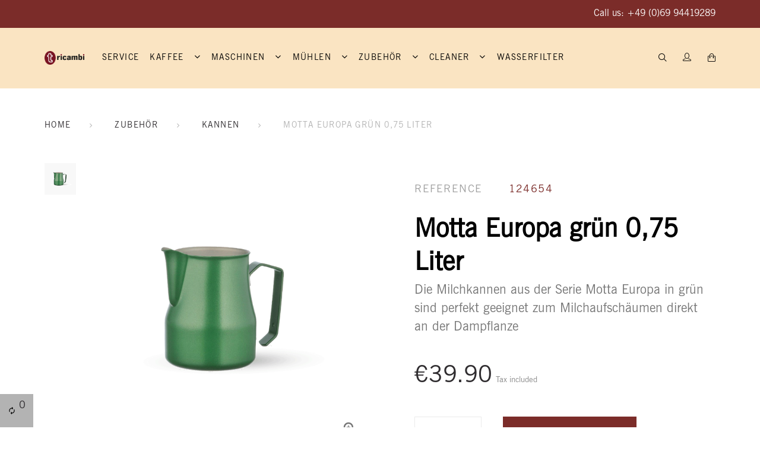

--- FILE ---
content_type: text/html; charset=utf-8
request_url: https://tricambi.de/en/zubehor/kannen/motta-europa-grun-075-liter
body_size: 27804
content:
<!doctype html>
<html lang="en">

  <head>
    
      
  <meta charset="utf-8">


  <meta http-equiv="x-ua-compatible" content="ie=edge">



  <link rel="canonical" href="https://tricambi.de/en/zubehor/kannen/motta-europa-grun-075-liter">

  <title>Motta Europa grün 0,75 Liter</title>
  <meta name="description" content="Die Milchkannen aus der Serie Motta Europa in grün sind perfekt geeignet zum Milchaufschäumen direkt an der Dampflanze">
  <meta name="keywords" content="">
        <link rel="canonical" href="https://tricambi.de/en/zubehor/kannen/motta-europa-grun-075-liter">
  


  <meta name="viewport" content="width=device-width, initial-scale=1">



  <link rel="icon" type="image/vnd.microsoft.icon" href="https://tricambi.de/img/favicon.ico?1611844573">
  <link rel="shortcut icon" type="image/x-icon" href="https://tricambi.de/img/favicon.ico?1611844573">



    <link rel="stylesheet" href="https://tricambi.de/themes/eveprest/assets/css/MyFontsWebfontsKit.css" type="text/css" media="all">
  <link rel="stylesheet" href="https://tricambi.de/themes/_libraries/font-awesome/css/font-awesome.min.css" type="text/css" media="all">
  <link rel="stylesheet" href="https://tricambi.de/modules/jxmanufacturerblock/views/css/swiper.min.css" type="text/css" media="all">
  <link rel="stylesheet" href="https://tricambi.de/themes/eveprest/assets/css/custom.css" type="text/css" media="all">
  <link rel="stylesheet" href="https://tricambi.de/themes/eveprest/assets/css/theme.css" type="text/css" media="all">
  <link rel="stylesheet" href="https://tricambi.de/modules/blockreassurance/views/dist/front.css" type="text/css" media="all">
  <link rel="stylesheet" href="https://tricambi.de/modules/ps_socialfollow/views/css/ps_socialfollow.css" type="text/css" media="all">
  <link rel="stylesheet" href="https://tricambi.de/themes/eveprest/modules/jxheaderaccount/views/css/jxheaderaccount.css" type="text/css" media="all">
  <link rel="stylesheet" href="https://tricambi.de/themes/eveprest/modules/jxhtmlcontent/css/jxhtmlcontent.css" type="text/css" media="all">
  <link rel="stylesheet" href="https://tricambi.de/themes/eveprest/modules/jxwishlist/views/css/front_wishlists.css" type="text/css" media="all">
  <link rel="stylesheet" href="https://tricambi.de/modules/ps_searchbar/ps_searchbar.css" type="text/css" media="all">
  <link rel="stylesheet" href="https://tricambi.de/modules/paypal/views/css/paypal_fo.css" type="text/css" media="all">
  <link rel="stylesheet" href="https://tricambi.de/themes/eveprest/modules/jxmegamenu/views/css/jxmegamenu.css" type="text/css" media="all">
  <link rel="stylesheet" href="https://tricambi.de/themes/eveprest/modules/jxcategoryproducts/views/css/jxcategoryproducts.css" type="text/css" media="all">
  <link rel="stylesheet" href="https://tricambi.de/themes/eveprest/modules/jxproductlistgallery/views/css/jxproductlistgallery.css" type="text/css" media="all">
  <link rel="stylesheet" href="https://tricambi.de/modules/jxproductzoomer/views/css/jxproductzoomer.css" type="text/css" media="all">
  <link rel="stylesheet" href="https://tricambi.de/themes/eveprest/modules/jxmanufacturerblock/views/css/jxmanufacturerblock.css" type="text/css" media="all">
  <link rel="stylesheet" href="https://tricambi.de/themes/eveprest/modules/jxlookbook/views/css/jxlookbook.css" type="text/css" media="all">
  <link rel="stylesheet" href="https://tricambi.de/themes/eveprest/modules/jxmediaparallax/views/css/jxmediaparallax.css" type="text/css" media="all">
  <link rel="stylesheet" href="https://tricambi.de/modules/jxmediaparallax/views/css/rd-parallax.css" type="text/css" media="all">
  <link rel="stylesheet" href="https://tricambi.de/themes/eveprest/modules/jxmosaicproducts/views/css/jxmosaicproducts.css" type="text/css" media="all">
  <link rel="stylesheet" href="https://tricambi.de/modules/jxmosaicproducts/views/css/video/video-js.css" type="text/css" media="all">
  <link rel="stylesheet" href="https://tricambi.de/themes/eveprest/modules/jxsearch/views/css/jxsearch.css" type="text/css" media="all">
  <link rel="stylesheet" href="https://tricambi.de/modules/lgcookieslaw/views/css/plugins/tooltipster/tooltipster.bundle.min.css" type="text/css" media="all">
  <link rel="stylesheet" href="https://tricambi.de/modules/lgcookieslaw/views/css/plugins/tooltipster/tooltipster.borderless.min.css" type="text/css" media="all">
  <link rel="stylesheet" href="https://tricambi.de/modules/lgcookieslaw/views/css/lgcookieslaw_1_1.css" type="text/css" media="all">
  <link rel="stylesheet" href="https://tricambi.de/modules/lgcookieslaw/views/css/front.css" type="text/css" media="all">
  <link rel="stylesheet" href="https://tricambi.de/themes/eveprest/modules/jxcompareproduct//views/css/jxcompareproduct.css" type="text/css" media="all">
  <link rel="stylesheet" href="https://tricambi.de/themes/eveprest/modules/jxmegalayout//views/css/jxmegalayout.css" type="text/css" media="all">
  <link rel="stylesheet" href="https://tricambi.de/modules/jxmegalayout/views/css/layouts/Footer-1.css" type="text/css" media="all">
  <link rel="stylesheet" href="https://tricambi.de/modules/jxmegalayout/views/css/layouts/Header-4.css" type="text/css" media="all">
  <link rel="stylesheet" href="https://tricambi.de/modules/jxmegalayout/views/css/layouts/TopColumn-1.css" type="text/css" media="all">
  <link rel="stylesheet" href="https://tricambi.de/modules/productcomments/views/css/productcomments.css" type="text/css" media="all">
  <link rel="stylesheet" href="https://tricambi.de/themes/eveprest/modules/jxdaydeal//views/css/jxdaydeal.css" type="text/css" media="all">
  <link rel="stylesheet" href="https://tricambi.de/themes/eveprest/modules/jxblog//views/css/jxblog.css" type="text/css" media="all">
  <link rel="stylesheet" href="https://tricambi.de/modules/jxfeaturedposts//views/css/jxfeaturedposts.css" type="text/css" media="all">
  <link rel="stylesheet" href="https://tricambi.de/js/jquery/ui/themes/base/minified/jquery-ui.min.css" type="text/css" media="all">
  <link rel="stylesheet" href="https://tricambi.de/js/jquery/ui/themes/base/minified/jquery.ui.theme.min.css" type="text/css" media="all">
  <link rel="stylesheet" href="https://tricambi.de/modules/blockwishlist/public/wishlist.css" type="text/css" media="all">
  <link rel="stylesheet" href="https://tricambi.de/js/jquery/plugins/fancybox/jquery.fancybox.css" type="text/css" media="all">
  <link rel="stylesheet" href="https://tricambi.de/js/jquery/plugins/bxslider/jquery.bxslider.css" type="text/css" media="all">
  <link rel="stylesheet" href="https://tricambi.de/js/jquery/plugins/autocomplete/jquery.autocomplete.css" type="text/css" media="all">
  <link rel="stylesheet" href="https://tricambi.de/themes/eveprest/modules/ps_imageslider/css/homeslider.css" type="text/css" media="all">
  <link rel="stylesheet" href="https://tricambi.de/themes/eveprest/assets/css/custom.css" type="text/css" media="all">




  
  <script type="text/javascript">
        var JXHEADERACCOUNT_AVATAR = "";
        var JXHEADERACCOUNT_DISPLAY_STYLE = "twocolumns";
        var JXHEADERACCOUNT_DISPLAY_TYPE = "popup";
        var JXHEADERACCOUNT_FAPPID = "734741803247761";
        var JXHEADERACCOUNT_FAPPSECRET = "bdb67b3690ed9256dac2a5229853aa34";
        var JXHEADERACCOUNT_FSTATUS = "0";
        var JXHEADERACCOUNT_GAPPID = "demo";
        var JXHEADERACCOUNT_GAPPSECRET = "demo";
        var JXHEADERACCOUNT_GREDIRECT = "demo";
        var JXHEADERACCOUNT_GSTATUS = "0";
        var JXHEADERACCOUNT_USE_AVATAR = "1";
        var JXHEADERACCOUNT_USE_REDIRECT = "0";
        var JXHEADERACCOUNT_VKAPPID = "demo";
        var JXHEADERACCOUNT_VKAPPSECRET = "demo";
        var JXHEADERACCOUNT_VKREDIRECT = "demo";
        var JXHEADERACCOUNT_VKSTATUS = "0";
        var added_to_wishlist = "The product was successfully added to your wishlist.";
        var back_btn_text = "Back";
        var blockwishlistController = "https:\/\/tricambi.de\/en\/module\/blockwishlist\/action";
        var btn_wishlist = "My wishlists";
        var change_name_wishlist = "Change name";
        var ctbx_controller = "https:\/\/tricambi.de\/en\/?fc=module&module=contactboxplus&controller=contact&ajax&action=contactform";
        var ctbx_file_too_large = "The file you have submitted is too large";
        var ctbx_m_send = "Send";
        var ctbx_m_sending = "Sending";
        var ctbx_max_filesize = 70368744177664;
        var ctbx_message_text = "Your message have been succesfully sent. You will get an answer soon.";
        var ctbx_message_title = "Message sent";
        var ctbx_productmessage_ok = "OK";
        var isLogged = false;
        var jxsearch_highlight = "";
        var jxsearch_itemstoshow = "8";
        var jxsearch_minlength = "3";
        var jxsearch_navigation = "1";
        var jxsearch_navigation_position = "bottom";
        var jxsearch_pager = "1";
        var jxsearch_showall_text = "Display all results(%s more)";
        var jxsearch_showallresults = "1";
        var loggin_wishlist_required = "You must be logged in to manage your wishlist.";
        var logo_url = "\/img\/tricambi-logo-1610529457.jpg";
        var mywishlists_url = "https:\/\/tricambi.de\/en\/wishlists";
        var prestashop = {"cart":{"products":[],"totals":{"total":{"type":"total","label":"Total","amount":0,"value":"\u20ac0.00"},"total_including_tax":{"type":"total","label":"Total (tax incl.)","amount":0,"value":"\u20ac0.00"},"total_excluding_tax":{"type":"total","label":"Total (tax excl.)","amount":0,"value":"\u20ac0.00"}},"subtotals":{"products":{"type":"products","label":"Subtotal","amount":0,"value":"\u20ac0.00"},"discounts":null,"shipping":{"type":"shipping","label":"Shipping","amount":0,"value":""},"tax":{"type":"tax","label":"Included taxes","amount":0,"value":"\u20ac0.00"}},"products_count":0,"summary_string":"0 items","vouchers":{"allowed":0,"added":[]},"discounts":[],"minimalPurchase":0,"minimalPurchaseRequired":""},"currency":{"id":2,"name":"Euro","iso_code":"EUR","iso_code_num":"000","sign":"\u20ac"},"customer":{"lastname":null,"firstname":null,"email":null,"birthday":null,"newsletter":null,"newsletter_date_add":null,"optin":null,"website":null,"company":null,"siret":null,"ape":null,"is_logged":false,"gender":{"type":null,"name":null},"addresses":[]},"country":{"id_zone":"1","id_currency":"0","call_prefix":"49","iso_code":"DE","active":"1","contains_states":"0","need_identification_number":"0","need_zip_code":"1","zip_code_format":"NNNNN","display_tax_label":"1","name":"Deutschland","id":1},"language":{"name":"English (English)","iso_code":"en","locale":"en-US","language_code":"en-us","active":"1","is_rtl":"0","date_format_lite":"m\/d\/Y","date_format_full":"m\/d\/Y H:i:s","id":1},"page":{"title":"","canonical":"https:\/\/tricambi.de\/en\/zubehor\/kannen\/motta-europa-grun-075-liter","meta":{"title":"Motta Europa gr\u00fcn 0,75 Liter","description":"Die Milchkannen aus der Serie Motta Europa in gr\u00fcn sind perfekt geeignet zum Milchaufsch\u00e4umen direkt an der Dampflanze","keywords":"","robots":"index"},"page_name":"product","body_classes":{"lang-en":true,"lang-rtl":false,"country-DE":true,"currency-EUR":true,"layout-full-width":true,"page-product":true,"tax-display-enabled":true,"page-customer-account":false,"product-id-133":true,"product-Motta Europa gr\u00fcn 0,75 Liter":true,"product-id-category-124":true,"product-id-manufacturer-27":true,"product-id-supplier-0":true,"product-available-for-order":true},"admin_notifications":[],"password-policy":{"feedbacks":{"0":"Very weak","1":"Weak","2":"Average","3":"Strong","4":"Very strong","Straight rows of keys are easy to guess":"Straight rows of keys are easy to guess","Short keyboard patterns are easy to guess":"Short keyboard patterns are easy to guess","Use a longer keyboard pattern with more turns":"Use a longer keyboard pattern with more turns","Repeats like \"aaa\" are easy to guess":"Repeats like \"aaa\" are easy to guess","Repeats like \"abcabcabc\" are only slightly harder to guess than \"abc\"":"Repeats like \"abcabcabc\" are only slightly harder to guess than \"abc\"","Sequences like abc or 6543 are easy to guess":"Sequences like \"abc\" or \"6543\" are easy to guess.","Recent years are easy to guess":"Recent years are easy to guess","Dates are often easy to guess":"Dates are often easy to guess","This is a top-10 common password":"This is a top-10 common password","This is a top-100 common password":"This is a top-100 common password","This is a very common password":"This is a very common password","This is similar to a commonly used password":"This is similar to a commonly used password","A word by itself is easy to guess":"A word by itself is easy to guess","Names and surnames by themselves are easy to guess":"Names and surnames by themselves are easy to guess","Common names and surnames are easy to guess":"Common names and surnames are easy to guess","Use a few words, avoid common phrases":"Use a few words, avoid common phrases","No need for symbols, digits, or uppercase letters":"No need for symbols, digits, or uppercase letters","Avoid repeated words and characters":"Avoid repeated words and characters","Avoid sequences":"Avoid sequences","Avoid recent years":"Avoid recent years","Avoid years that are associated with you":"Avoid years that are associated with you","Avoid dates and years that are associated with you":"Avoid dates and years that are associated with you","Capitalization doesn't help very much":"Capitalization doesn't help very much","All-uppercase is almost as easy to guess as all-lowercase":"All-uppercase is almost as easy to guess as all-lowercase","Reversed words aren't much harder to guess":"Reversed words aren't much harder to guess","Predictable substitutions like '@' instead of 'a' don't help very much":"Predictable substitutions like \"@\" instead of \"a\" don't help very much.","Add another word or two. Uncommon words are better.":"Add another word or two. Uncommon words are better."}}},"shop":{"name":"Tricambi OHG","logo":"https:\/\/tricambi.de\/img\/tricambi-logo-1610529457.jpg","stores_icon":"https:\/\/tricambi.de\/img\/new-store-logo_stores-1474378809.gif","favicon":"https:\/\/tricambi.de\/img\/favicon.ico"},"core_js_public_path":"\/themes\/","urls":{"base_url":"https:\/\/tricambi.de\/","current_url":"https:\/\/tricambi.de\/en\/zubehor\/kannen\/motta-europa-grun-075-liter","shop_domain_url":"https:\/\/tricambi.de","img_ps_url":"https:\/\/tricambi.de\/img\/","img_cat_url":"https:\/\/tricambi.de\/img\/c\/","img_lang_url":"https:\/\/tricambi.de\/img\/l\/","img_prod_url":"https:\/\/tricambi.de\/img\/p\/","img_manu_url":"https:\/\/tricambi.de\/img\/m\/","img_sup_url":"https:\/\/tricambi.de\/img\/su\/","img_ship_url":"https:\/\/tricambi.de\/img\/s\/","img_store_url":"https:\/\/tricambi.de\/img\/st\/","img_col_url":"https:\/\/tricambi.de\/img\/co\/","img_url":"https:\/\/tricambi.de\/themes\/eveprest\/assets\/img\/","css_url":"https:\/\/tricambi.de\/themes\/eveprest\/assets\/css\/","js_url":"https:\/\/tricambi.de\/themes\/eveprest\/assets\/js\/","pic_url":"https:\/\/tricambi.de\/upload\/","theme_assets":"https:\/\/tricambi.de\/themes\/eveprest\/assets\/","theme_dir":"https:\/\/tricambi.de\/themes\/eveprest\/","pages":{"address":"https:\/\/tricambi.de\/en\/adresse","addresses":"https:\/\/tricambi.de\/en\/adressen","authentication":"https:\/\/tricambi.de\/en\/anmeldung","manufacturer":"https:\/\/tricambi.de\/en\/brands","cart":"https:\/\/tricambi.de\/en\/warenkorb","category":"https:\/\/tricambi.de\/en\/index.php?controller=category","cms":"https:\/\/tricambi.de\/en\/index.php?controller=cms","contact":"https:\/\/tricambi.de\/en\/kontakt","discount":"https:\/\/tricambi.de\/en\/Rabatt","guest_tracking":"https:\/\/tricambi.de\/en\/auftragsverfolgung-gast","history":"https:\/\/tricambi.de\/en\/bestellungsverlauf","identity":"https:\/\/tricambi.de\/en\/profil","index":"https:\/\/tricambi.de\/en\/","my_account":"https:\/\/tricambi.de\/en\/mein-Konto","order_confirmation":"https:\/\/tricambi.de\/en\/bestellbestatigung","order_detail":"https:\/\/tricambi.de\/en\/index.php?controller=order-detail","order_follow":"https:\/\/tricambi.de\/en\/bestellverfolgung","order":"https:\/\/tricambi.de\/en\/Bestellung","order_return":"https:\/\/tricambi.de\/en\/index.php?controller=order-return","order_slip":"https:\/\/tricambi.de\/en\/bestellschein","pagenotfound":"https:\/\/tricambi.de\/en\/seite-nicht-gefunden","password":"https:\/\/tricambi.de\/en\/passwort-zuruecksetzen","pdf_invoice":"https:\/\/tricambi.de\/en\/index.php?controller=pdf-invoice","pdf_order_return":"https:\/\/tricambi.de\/en\/index.php?controller=pdf-order-return","pdf_order_slip":"https:\/\/tricambi.de\/en\/index.php?controller=pdf-order-slip","prices_drop":"https:\/\/tricambi.de\/en\/angebote","product":"https:\/\/tricambi.de\/en\/index.php?controller=product","registration":"https:\/\/tricambi.de\/en\/index.php?controller=registration","search":"https:\/\/tricambi.de\/en\/suche","sitemap":"https:\/\/tricambi.de\/en\/Sitemap","stores":"https:\/\/tricambi.de\/en\/shops","supplier":"https:\/\/tricambi.de\/en\/lieferant","new_products":"https:\/\/tricambi.de\/en\/neue-artikel","brands":"https:\/\/tricambi.de\/en\/brands","register":"https:\/\/tricambi.de\/en\/index.php?controller=registration","order_login":"https:\/\/tricambi.de\/en\/Bestellung?login=1"},"alternative_langs":{"en-us":"https:\/\/tricambi.de\/en\/zubehor\/kannen\/motta-europa-grun-075-liter","de-de":"https:\/\/tricambi.de\/de\/zubehor\/kannen\/motta-europa-grun-075-liter"},"actions":{"logout":"https:\/\/tricambi.de\/en\/?mylogout="},"no_picture_image":{"bySize":{"small_default":{"url":"https:\/\/tricambi.de\/img\/p\/en-default-small_default.jpg","width":98,"height":98},"cart_default":{"url":"https:\/\/tricambi.de\/img\/p\/en-default-cart_default.jpg","width":90,"height":122},"medium_default":{"url":"https:\/\/tricambi.de\/img\/p\/en-default-medium_default.jpg","width":125,"height":125},"home_default":{"url":"https:\/\/tricambi.de\/img\/p\/en-default-home_default.jpg","width":500,"height":500},"large_default":{"url":"https:\/\/tricambi.de\/img\/p\/en-default-large_default.jpg","width":800,"height":800}},"small":{"url":"https:\/\/tricambi.de\/img\/p\/en-default-small_default.jpg","width":98,"height":98},"medium":{"url":"https:\/\/tricambi.de\/img\/p\/en-default-medium_default.jpg","width":125,"height":125},"large":{"url":"https:\/\/tricambi.de\/img\/p\/en-default-large_default.jpg","width":800,"height":800},"legend":""}},"configuration":{"display_taxes_label":true,"display_prices_tax_incl":true,"is_catalog":false,"show_prices":true,"opt_in":{"partner":true},"quantity_discount":{"type":"discount","label":"Unit discount"},"voucher_enabled":0,"return_enabled":0},"field_required":[],"breadcrumb":{"links":[{"title":"Home","url":"https:\/\/tricambi.de\/en\/"},{"title":"Zubeh\u00f6r","url":"https:\/\/tricambi.de\/en\/zubehor"},{"title":"Kannen","url":"https:\/\/tricambi.de\/en\/kannen"},{"title":"Motta Europa gr\u00fcn 0,75 Liter","url":"https:\/\/tricambi.de\/en\/zubehor\/kannen\/motta-europa-grun-075-liter"}],"count":4},"link":{"protocol_link":"https:\/\/","protocol_content":"https:\/\/","request_uri":"\/en\/zubehor\/kannen\/motta-europa-grun-075-liter"},"time":1768939151,"static_token":"159f76687a22dd82c5158ee5488b1201","token":"d27aa93704cb97a724c8440fab9723f4","debug":false};
        var productsAlreadyTagged = [];
        var psemailsubscription_subscription = "https:\/\/tricambi.de\/en\/module\/ps_emailsubscription\/subscription";
        var psr_icon_color = "#F19D76";
        var removeFromWishlistUrl = "https:\/\/tricambi.de\/en\/module\/blockwishlist\/action?action=deleteProductFromWishlist";
        var search_url_local = "https:\/\/tricambi.de\/en\/module\/jxsearch\/ajaxsearch";
        var share_btn_text = "Share";
        var use_blog_search = false;
        var use_jx_ajax_search = true;
        var wishlistAddProductToCartUrl = "https:\/\/tricambi.de\/en\/module\/blockwishlist\/action?action=addProductToCart";
        var wishlistUrl = "https:\/\/tricambi.de\/en\/module\/blockwishlist\/view";
        var wishlist_no_product = "No products in this wishlist";
        var wishlist_title_step_1 = "Step 1";
        var wishlist_title_step_1_desc = "(Select a layout to create an image that you post it)";
        var wishlist_title_step_2 = "Step 2";
        var wishlist_title_step_2_desc = "(To add to the image of the cell)";
      </script>



  
<script type="text/javascript">
    var lgcookieslaw_reload = 0;
    var lgcookieslaw_block_navigation = 0;
    var lgcookieslaw_banner_position = 3;
    var lgcookieslaw_show_fixed_button = 1;
    var lgcookieslaw_saved_preferences = 0;
    var lgcookieslaw_save_user_consent = 1;
    var lgcookieslaw_banner_url_ajax_controller = "https://tricambi.de/en/module/lgcookieslaw/ajax";     var lgcookieslaw_cookie_values = null;     var lgcookieslaw_ajax_calls_token = "cd851853d9f09a7434dc000f7e1a32bc";
    var lgcookieslaw_reject_cookies_when_closing_banner = 0;
    var lgcookieslaw_consent_mode = 0;
</script>


<script type="text/javascript">
            var JX_PLG_LIVE_MODE = 1;
            var JX_PLG_TYPE = 'rollover';
            var JX_PLG_ROLLOVER_ANIMATION = 'opacity';
            var JX_PLG_DISPLAY_ITEMS = 4;
            var JX_PLG_USE_CAROUSEL = false;
            var JX_PLG_CAROUSEL_NB = 3;
            var JX_PLG_USE_PAGER = false;
            var JX_PLG_USE_CONTROLS = 1;
    </script><script type="text/javascript">
            var PS_DISPLAY_JQZOOM = false;
            var JXPRODUCTZOOMER_LIVE_MODE = 1;
            var JXPRODUCTZOOMER_FANCY_BOX = 1;
            var JXPRODUCTZOOMER_EXTENDED_SETTINGS = 1;
            var JXPRODUCTZOOMER_IMAGE_CHANGE_EVENT = false;
            var JXPRODUCTZOOMER_ZOOM_LEVEL = 1;
            var JXPRODUCTZOOMER_ZOOM_SCROLL = false;
            var JXPRODUCTZOOMER_ZOOM_SCROLL_INCREMENT = 0.1;
            var JXPRODUCTZOOMER_ZOOM_MIN_LEVEL = false;
            var JXPRODUCTZOOMER_ZOOM_MAX_LEVEL = false;
            var JXPRODUCTZOOMER_ZOOM_EASING = 1;
            var JXPRODUCTZOOMER_ZOOM_EASING_AMOUNT = 12;
            var JXPRODUCTZOOMER_ZOOM_LENS_SIZE = 300;
            var JXPRODUCTZOOMER_ZOOM_WINDOW_WIDTH = 400;
            var JXPRODUCTZOOMER_ZOOM_WINDOW_HEIGHT = 400;
            var JXPRODUCTZOOMER_ZOOM_WINDOW_OFFSET_X = false;
            var JXPRODUCTZOOMER_ZOOM_WINDOW_OFFSET_Y = false;
            var JXPRODUCTZOOMER_ZOOM_WINDOW_POSITION = 1;
            var JXPRODUCTZOOMER_ZOOM_WINDOW_BG_COLOUR = '#ffffff';
            var JXPRODUCTZOOMER_ZOOM_FADE_IN = 200;
            var JXPRODUCTZOOMER_ZOOM_FADE_OUT = 200;
            var JXPRODUCTZOOMER_ZOOM_WINDOW_FADE_IN = 200;
            var JXPRODUCTZOOMER_ZOOM_WINDOW_FADE_OUT = 200;
            var JXPRODUCTZOOMER_ZOOM_WINDOW_TINT_FADE_IN = 200;
            var JXPRODUCTZOOMER_ZOOM_WINDOW_TINT_FADE_OUT = 200;
            var JXPRODUCTZOOMER_ZOOM_BORDER_SIZE = 4;
            var JXPRODUCTZOOMER_ZOOM_SHOW_LENS = 1;
            var JXPRODUCTZOOMER_ZOOM_BORDER_COLOR = '#888888';
            var JXPRODUCTZOOMER_ZOOM_LENS_BORDER_SIZE = false;
            var JXPRODUCTZOOMER_ZOOM_LENS_BORDER_COLOR = '#000000';
            var JXPRODUCTZOOMER_ZOOM_LENS_SHAPE = 'round';
            var JXPRODUCTZOOMER_ZOOM_TYPE = 'lens';
            var JXPRODUCTZOOMER_ZOOM_CONTAIN_LENS_ZOOM = 1;
            var JXPRODUCTZOOMER_ZOOM_LENS_COLOUR = '#ffffff';
            var JXPRODUCTZOOMER_ZOOM_LENS_OPACITY = 0.4;
            var JXPRODUCTZOOMER_ZOOM_TINT = false;
            var JXPRODUCTZOOMER_ZOOM_TINT_COLOUR = '#333333';
            var JXPRODUCTZOOMER_ZOOM_TINT_OPACITY = 0.4;
            var JXPRODUCTZOOMER_ZOOM_CURSOR = 'default';
            var JXPRODUCTZOOMER_ZOOM_RESPONSIVE = 1;
        var JXPRODUCTZOOMER_IS_MOBILE = false;
</script>



    
  <meta property="og:type" content="product">
  <meta property="og:url" content="https://tricambi.de/en/zubehor/kannen/motta-europa-grun-075-liter">
  <meta property="og:title" content="Motta Europa grün 0,75 Liter">
  <meta property="og:site_name" content="Tricambi OHG">
  <meta property="og:description" content="Die Milchkannen aus der Serie Motta Europa in grün sind perfekt geeignet zum Milchaufschäumen direkt an der Dampflanze">
  <meta property="og:image" content="https://tricambi.de/3813-large_default/motta-europa-grun-075-liter.jpg">
  <meta property="product:pretax_price:amount" content="33.529412">
  <meta property="product:pretax_price:currency" content="EUR">
  <meta property="product:price:amount" content="39.9">
  <meta property="product:price:currency" content="EUR">
  
  </head>

  <body id="product" class="lang-en country-de currency-eur layout-full-width page-product tax-display-enabled product-id-133 product-motta-europa-grun-0-75-liter product-id-category-124 product-id-manufacturer-27 product-id-supplier-0 product-available-for-order">

    
      
    

    <main data-canvas="container">
      
              

      <header id="header">
        
          
  <div class="wrapper it_BKMFUXYREEKU container nav-section dark-background"><div class="row it_IMXGUMOGXLGV "><div class="it_TJQTTHSYJAKF col-12 col-sm-12   col-xl-6  "><div class="module "></div></div><div class="it_QDYJTNUVBOAO col-12 col-sm-12   col-xl-6  text-right"><div class="module "><div id="_desktop_contact_link">
  <div id="contact-link">
                Call us: <span>+49 (0)69 94419289</span>
      </div>
</div>
</div></div></div></div><div class="wrapper it_HTFOPINSDYXR container padding-none"><div class="row it_QUBZBYJBXNRB stick-up align-items-center"><div class="it_CUAPNIPZHUCH col-12 col-sm-12   col-xl-1  ">  <a class="jxml-logo" href="https://tricambi.de/" title="Tricambi OHG">
    <img class="logo img-fluid" src="https://tricambi.de/img/tricambi-logo-1610529457.jpg" alt="Tricambi OHG" />
  </a>
</div><div class="it_YDISERRZZZBO col-12 col-sm-12   col-xl-9  position-static menu-offset-1"><div class="module ">  
  <div id="_desktop_jxmegamenu">
    <div class="displayTop_menu top-level jxmegamenu_item default-menu top-global">
      <div class="menu-title jxmegamenu_item d-none">Menu</div>
      <ul class="menu clearfix top-level-menu jxmegamenu_item">
                  <li class=" top-level-menu-li jxmegamenu_item it_32604175">
                          <a class="it_32604175 top-level-menu-li-a jxmegamenu_item" href="https://tricambi.de/en/content/about-us">
                          Service                                          </a>
                                              </li>
                  <li class=" simple top-level-menu-li jxmegamenu_item it_12896997">
                          <a class="it_12896997 top-level-menu-li-a jxmegamenu_item" href="https://tricambi.de/en/kaffee">
                          Kaffee                                          </a>
                                      <ul class="is-simplemenu jxmegamenu_item first-level-menu it_12896997">
                                        <li class="category">
                                <a href="https://tricambi.de/en/isqueta" title="Isquéta">Isquéta</a>
          </li>
        <li class="category">
                                <a href="https://tricambi.de/en/anno" title="Anno">Anno</a>
          </li>
  
                              </ul>
                                  </li>
                  <li class=" top-level-menu-li jxmegamenu_item it_05809543">
                          <a class="it_05809543 top-level-menu-li-a jxmegamenu_item" href="https://tricambi.de/en/maschinen">
                          Maschinen                                          </a>
                                                  <div class="is-megamenu jxmegamenu_item first-level-menu it_05809543">
                                                      <div id="megamenu-row-3-1" class="megamenu-row row megamenu-row-1">
                                                                        <div id="column-3-1-1" class="megamenu-col megamenu-col-1-1 col-sm-2 ">
                            <ul class="content">
                                    <li class="category">
                                <a href="https://tricambi.de/en/gastro-siebtrager" title="Gastro Siebträger">Gastro Siebträger</a>
                <ul>
          <li class="category">
        <a href="https://tricambi.de/en/zweikreiser" title="Zweikreiser">Zweikreiser</a>
              </li>
          <li class="category">
        <a href="https://tricambi.de/en/dualboiler" title="Dualboiler">Dualboiler</a>
              </li>
      </ul>
          </li>
  
                            </ul>
                          </div>
                                                  <div id="column-3-1-2" class="megamenu-col megamenu-col-1-2 col-sm-2 ">
                            <ul class="content">
                                    <li class="category">
                                <a href="https://tricambi.de/en/haushalt-siebtrager" title="Haushalt Siebträger">Haushalt Siebträger</a>
                <ul>
          <li class="category">
        <a href="https://tricambi.de/en/zweikreiser" title="Zweikreiser">Zweikreiser</a>
              </li>
          <li class="category">
        <a href="https://tricambi.de/en/dualboiler" title="Dualboiler">Dualboiler</a>
              </li>
      </ul>
          </li>
  
                            </ul>
                          </div>
                                                  <div id="column-3-1-3" class="megamenu-col megamenu-col-1-3 col-sm-2 ">
                            <ul class="content">
                                    <li class="category">
                                <a href="https://tricambi.de/en/vollautomat" title="Vollautomat">Vollautomat</a>
                <ul>
          <li class="category">
        <a href="https://tricambi.de/en/wmf" title="WMF">WMF</a>
              </li>
      </ul>
          </li>
        <li class="category">
                                <a href="https://tricambi.de/en/milchaufschaumer" title="Milchaufschäumer">Milchaufschäumer</a>
          </li>
  
                            </ul>
                          </div>
                                                  <div id="column-3-1-4" class="megamenu-col megamenu-col-1-4 col-sm-2 ">
                            <ul class="content">
                                    <li class="category">
                                <a href="https://tricambi.de/en/spulmaschinen" title="Spülmaschinen">Spülmaschinen</a>
                <ul>
          <li class="category">
        <a href="https://tricambi.de/en/meiko" title="Meiko">Meiko</a>
              </li>
          <li class="category">
        <a href="https://tricambi.de/en/winterhalter" title="Winterhalter">Winterhalter</a>
              </li>
      </ul>
          </li>
  
                            </ul>
                          </div>
                                                                  </div>
                                                </div>
                      </li>
                  <li class=" top-level-menu-li jxmegamenu_item it_22281861">
                          <a class="it_22281861 top-level-menu-li-a jxmegamenu_item" href="https://tricambi.de/en/muhlen">
                          Mühlen                                          </a>
                                                  <div class="is-megamenu jxmegamenu_item first-level-menu it_22281861">
                                                      <div id="megamenu-row-4-1" class="megamenu-row row megamenu-row-1">
                                                                        <div id="column-4-1-1" class="megamenu-col megamenu-col-1-1 col-sm-2 ">
                            <ul class="content">
                                    <li class="category">
                                <a href="https://tricambi.de/en/gastro" title="Gastro">Gastro</a>
                <ul>
          <li class="category">
        <a href="https://tricambi.de/en/frischmahlung" title="Frischmahlung">Frischmahlung</a>
              </li>
          <li class="category">
        <a href="https://tricambi.de/en/portionierung" title="Portionierung">Portionierung</a>
              </li>
      </ul>
          </li>
  
                            </ul>
                          </div>
                                                  <div id="column-4-1-2" class="megamenu-col megamenu-col-1-2 col-sm-2 ">
                            <ul class="content">
                                    <li class="category">
                                <a href="https://tricambi.de/en/haushalt" title="Haushalt">Haushalt</a>
                <ul>
          <li class="category">
        <a href="https://tricambi.de/en/frischmahlung" title="Frischmahlung">Frischmahlung</a>
              </li>
      </ul>
          </li>
  
                            </ul>
                          </div>
                                                                  </div>
                                                </div>
                      </li>
                  <li class=" simple top-level-menu-li jxmegamenu_item it_31403916">
                          <a class="it_31403916 top-level-menu-li-a jxmegamenu_item" href="https://tricambi.de/en/zubehor">
                          Zubehör                                          </a>
                                      <ul class="is-simplemenu jxmegamenu_item first-level-menu it_31403916">
                                        <li class="category">
                                <a href="https://tricambi.de/en/tamper" title="Tamper">Tamper</a>
          </li>
        <li class="category">
                                <a href="https://tricambi.de/en/tamperstationen" title="Tamperstationen">Tamperstationen</a>
          </li>
        <li class="category">
                                <a href="https://tricambi.de/en/kannen" title="Kannen">Kannen</a>
          </li>
        <li class="category">
                                <a href="https://tricambi.de/en/kaffeesatzschubladen" title="Kaffeesatzschubladen">Kaffeesatzschubladen</a>
          </li>
        <li class="category">
                                <a href="https://tricambi.de/en/bursten-pinsel" title="Bürsten-Pinsel">Bürsten-Pinsel</a>
          </li>
        <li class="category">
                                <a href="https://tricambi.de/en/diverse" title="Diverse">Diverse</a>
          </li>
  
                              </ul>
                                  </li>
                  <li class=" simple top-level-menu-li jxmegamenu_item it_61373786">
                          <a class="it_61373786 top-level-menu-li-a jxmegamenu_item" href="https://tricambi.de/en/cleaner">
                          Cleaner                                          </a>
                                      <ul class="is-simplemenu jxmegamenu_item first-level-menu it_61373786">
                                        <li class="category">
                                <a href="https://tricambi.de/en/kaffeemaschine" title="Kaffeemaschine">Kaffeemaschine</a>
          </li>
        <li class="category">
                                <a href="https://tricambi.de/en/muhlen" title="Mühlen">Mühlen</a>
          </li>
        <li class="category">
                                <a href="https://tricambi.de/en/cream-creator" title="Cream Creator">Cream Creator</a>
          </li>
        <li class="category">
                                <a href="https://tricambi.de/en/spulmaschine-meiko" title="Spülmaschine Meiko">Spülmaschine Meiko</a>
          </li>
        <li class="category">
                                <a href="https://tricambi.de/en/spulmaschine-winterhalter" title="Spülmaschine Winterhalter">Spülmaschine Winterhalter</a>
          </li>
        <li class="category">
                                <a href="https://tricambi.de/en/spulmaschine-gastro-star" title="Spülmaschine Gastro Star">Spülmaschine Gastro Star</a>
          </li>
        <li class="category">
                                <a href="https://tricambi.de/en/spulmaschine-tricambi" title="Spülmaschine Tricambi">Spülmaschine Tricambi</a>
          </li>
        <li class="category">
                                <a href="https://tricambi.de/en/diverse" title="Diverse">Diverse</a>
          </li>
  
                              </ul>
                                  </li>
                  <li class=" top-level-menu-li jxmegamenu_item it_86661469">
                          <a class="it_86661469 top-level-menu-li-a jxmegamenu_item" href="https://tricambi.de/en/wasserfilter">
                          Wasserfilter                                          </a>
                                              </li>
              </ul>
    </div>
  </div>
</div></div><div class="it_SKTPXAUVDXZD col-12 col-sm-12   col-xl-2  icon-links text-right"><div class="module "><div id="_desktop_jxsearch">
  <div class="jxsearch-wrapper">
    <div class="icon-toggle search-icon">
      <i class="fl-chapps-search70" aria-hidden="true"></i>
    </div>
    <div id="jxsearchwrapper" class="d-flex">
      <span class="search-close"><i class="material-icons-close"></i></span>
            <div id="jxsearchblock" class="tab-content">
        <form class="tab-pane show  active" role="tabpanel" aria-labelledby="catalog" id="jxsearchbox" method="get" action="suche?controller=search">
                    <div class="form-inline">
                        <input type="hidden" name="search_categories" value="101" />
            <input class="jx_search_query form-control" style="padding-left: 1.5rem" type="text" id="jx_search_query" name="search_query" placeholder="Search" value=""/>
                        <button type="submit" name="jx_submit_search" class="button-search">
              <i class="fl-chapps-search70" aria-hidden="true"></i>
              <span>Search</span>
            </button>
          </div>
        </form>
              </div>
    </div>
  </div>
</div></div><div class="module "><div id="_desktop_user_info">
  <div class="jx-header-account">
    <a id="jx-header-account-link" href="#" onclick="return false;">
              <i class="fl-chapps-user139" aria-hidden="true"></i>
        <span>Sign in</span>
          </a>
          <div id="jxha-modal" class="modal fade modal-close-inside" tabindex="-1" role="dialog">
        <div class="modal-dialog modal-sm modal-md" role="document">
          <div class="modal-content">
            <button type="button" class="close" data-dismiss="modal" aria-label="Close" aria-hidden="true"></button>
            <div class="modal-body">
              <div class="jx-header-account-wrapper twocolumns">
      <div id="login-content-displayNav2" class="header-login-content login-content active text-center">
      <form action="https://tricambi.de/en/anmeldung" method="post">
        <h3 class="page-heading">Login</h3>
        <div class="main-help-block"><ul></ul></div>
        <section>
                                
  
    <input type="hidden" name="back" value="">
  


                      
  <div class="form-group ">
          <label class="form-control-label required">
        Email
      </label>
        <div class="form-control-content">

      
        
          <input
            class="form-control"
            name="email"
            type="email"
            value=""
                                    required            placeholder="Email"
          >
                  

      
      
              

    </div>
  </div>


                      
  <div class="form-group ">
          <label class="form-control-label required">
        Password
      </label>
        <div class="form-control-content">

      
        
          <div class="input-group">
            <input
              class="form-control js-visible-password"
              name="password"
              type="password"
              value=""
              pattern=".{5,}"
              required              placeholder="Password"
            >
            <div class="input-group-text btn-show-password py-0" data-action="show-password">
              <i class="fl-chapps-eye95" aria-hidden="true"></i>
            </div>
          </div>
        

      
      
              

    </div>
  </div>


                  </section>
        <div class="header-login-footer">
          <button type="submit" name="HeaderSubmitLogin" class="btn btn-secondary btn-md btn-block submit">
            Sign in
          </button>
          <div class="register-link nav d-block">
            <a href="#create-account-content-displayNav2" data-toggle="tab" data-link-action="display-register-form">
              No account? Create one here
            </a>
          </div>
          <div class="nav d-block">
            <a class="forgot-password" href="#forgot-password-content-displayNav2" data-toggle="tab">
              Forgot your password?
            </a>
          </div>
          
        </div>
      </form>
    </div>
    <div id="create-account-content-displayNav2" class="header-login-content create-account-content">
      <form action="https://tricambi.de/en/anmeldung" method="post" class="std">
        
        <div class="main-help-block"><ul></ul></div>
        <section>
                                
  <div class="form-group ">
          <label class="form-control-label">
        Social title
      </label>
        <div class="form-control-content">

      
        
                      <div class="custom-control custom-radio custom-control-inline">
              <label>
                <input class="custom-control-input" name="id_gender" type="radio" value="1">
                <span class="custom-control-label">Herr</span>
              </label>
            </div>
                      <div class="custom-control custom-radio custom-control-inline">
              <label>
                <input class="custom-control-input" name="id_gender" type="radio" value="2">
                <span class="custom-control-label">Frau</span>
              </label>
            </div>
                  

      
      
              

    </div>
  </div>


                      
  <div class="form-group ">
          <label class="form-control-label required">
        First name
      </label>
        <div class="form-control-content">

      
        
          <input
            class="form-control"
            name="firstname"
            type="text"
            value=""
                                    required            placeholder="First name"
          >
                      <span class="form-control-comment">
              Only letters and the dot (.) character, followed by a space, are allowed.
            </span>
                  

      
      
              

    </div>
  </div>


                      
  <div class="form-group ">
          <label class="form-control-label required">
        Last name
      </label>
        <div class="form-control-content">

      
        
          <input
            class="form-control"
            name="lastname"
            type="text"
            value=""
                                    required            placeholder="Last name"
          >
                      <span class="form-control-comment">
              Only letters and the dot (.) character, followed by a space, are allowed.
            </span>
                  

      
      
              

    </div>
  </div>


                      
  <div class="form-group ">
          <label class="form-control-label required">
        Email
      </label>
        <div class="form-control-content">

      
        
          <input
            class="form-control"
            name="email"
            type="email"
            value=""
                                    required            placeholder="Email"
          >
                  

      
      
              

    </div>
  </div>


                      
  <div class="form-group ">
          <label class="form-control-label required">
        Password
      </label>
        <div class="form-control-content">

      
        
          <div class="input-group">
            <input
              class="form-control js-visible-password"
              name="password"
              type="password"
              value=""
              pattern=".{5,}"
              required              placeholder="Password"
            >
            <div class="input-group-text btn-show-password py-0" data-action="show-password">
              <i class="fl-chapps-eye95" aria-hidden="true"></i>
            </div>
          </div>
        

      
      
              

    </div>
  </div>


                      
  <div class="form-group ">
          <label class="form-control-label">
        Birthdate
      </label>
        <div class="form-control-content">

      
        
          <input
            class="form-control"
            name="birthday"
            type="text"
            value=""
            placeholder="MM/DD/YYYY"                                    placeholder="Birthdate"
          >
                      <span class="form-control-comment">
              (E.g.: 05/31/1970)
            </span>
                  

      
      
              

    </div>
  </div>


                      
  <div class="form-group ">
        <div class="form-control-content">

      
        
          <div class="custom-control custom-checkbox">
            <label>
              <input class="custom-control-input" name="optin" type="checkbox" value="1">
              <span class="custom-control-label">Receive offers from our partners</span>
            </label>
          </div>
        

      
      
              

    </div>
  </div>


                      
  <div class="form-group ">
        <div class="form-control-content">

      
        
          <div class="custom-control custom-checkbox">
            <label>
              <input class="custom-control-input" name="newsletter" type="checkbox" value="1">
              <span class="custom-control-label">Sign up for our newsletter<br><em>Sie k&ouml;nnen Ihr Einverst&auml;ndnis jederzeit widerrufen. Unsere Kontaktinformationen finden Sie u. a. in der Datenschutzerkl&auml;rung.</em></span>
            </label>
          </div>
        

      
      
              

    </div>
  </div>


                  </section>
        <div class="header-login-footer">
          
          <div class="submit clearfix">
            <input type="hidden" name="email_create" value="1"/>
            <input type="hidden" name="is_new_customer" value="1"/>
            <input type="hidden" class="hidden" name="back" value="my-account"/>
            <button type="submit" name="submitAccount" class="btn btn-secondary btn-md btn-block submit">
              Register
            </button>
            <div class="button-login nav d-block">
              <a href="#login-content-displayNav2" data-toggle="tab" class="btn btn-primary btn-md btn-block">
                Back to login
              </a>
            </div>
          </div>
        </div>
      </form>
    </div>
    <div id="forgot-password-content-displayNav2" class="header-login-content forgot-password-content">
      <form method="post" class="std">
        <section>
          <div class="main-help-block"><ul></ul></div>
          <p>Please enter the email address you used to register. You will receive a temporary link to reset your password.</p>
          <fieldset>
            <div class="form-group">
              <label class="form-control-label required">Email</label>
              <div class="email">
                <input class="form-control" type="email" name="email" placeholder="Email" required>
              </div>
            </div>
            <div class="submit clearfix">
              <button class="form-control-submit btn btn-secondary btn-md btn-block" name="submit" type="submit">
                Send
              </button>
            </div>
          </fieldset>
        </section>
        <div class="header-login-footer">
          <div class="button-login nav d-block">
            <a href="#login-content-displayNav2" data-toggle="tab" class="btn btn-primary btn-md btn-block">
              Back to login
            </a>
          </div>
        </div>
      </form>
    </div>
  </div>            </div>
          </div>
        </div>
      </div>
      </div>
</div></div><div class="module "><div id="_desktop_cart">
  <div class="blockcart cart-preview" data-refresh-url="//tricambi.de/en/module/ps_shoppingcart/ajax">
    <a class="clone-slidebar-toggle" data-id-slidebar="blockcart-slidebar" rel="nofollow" href="//tricambi.de/en/warenkorb?action=show" title="View Cart">
      <i class="fl-chapps-hand135" aria-hidden="true"></i>
      <span class="cart-products-label">Cart</span>
      <span class="cart-products-count">0</span>
      <span class="cart-products-count-text"> Items</span>
    </a>
  </div>
  <div class="cart-summary" data-off-canvas="blockcart-slidebar right push">
    <button type="button" class="closeSlidebar" aria-label="Close"></button>
    <div class="block-cart-body">
      <h4 class="cart-summary-header text-center page-heading">Cart</h4>
      <ul id="cart-summary-product-list">
              </ul>
      <div class="cart-subtotals">
                              <div class="cart-products d-flex flex-wrap justify-content-between">
              <span class="label">Subtotal</span>
              <span class="value">€0.00</span>
                          </div>
                                                          <div class="cart-shipping d-flex flex-wrap justify-content-between">
              <span class="label">Shipping</span>
              <span class="value"></span>
                          </div>
                                        <div class="cart-tax d-flex flex-wrap justify-content-between">
              <span class="label">Included taxes</span>
              <span class="value">€0.00</span>
                          </div>
                        </div>
      <hr>
      <div class="cart-total d-flex flex-wrap justify-content-between my-3">
        <strong class="label">Total</strong>
        <strong class="value">€0.00</strong>
      </div>
      <div class="cart-footer text-center">
        <a class="btn btn-secondary btn-sm" href="//tricambi.de/en/warenkorb?action=show" title="Proceed to checkout">Proceed to checkout</a>
      </div>
    </div>
  </div>
</div></div></div></div></div>


  <div class="d-xl-none header-nav header-nav-mobile container">
    <div class="separator-list justify-content-center">
      <div id="_mobile_menu_wrapper" class="menu-toggle">
        <span class="slidebar-toggle icon-toggle" data-id-slidebar="nav-slidebar">
          <i class="material-icons-dehaze"></i>
        </span>
        <div data-off-canvas="nav-slidebar left push" class="only-mobile">
          <button type="button" class="closeSlidebar fa fa-times" aria-label="Close"></button>
          <div id="_mobile_links_toggle" class="mb-3 d-xl-none"></div>
          <div id="_mobile_jxmegamenu"></div>
          <div id="_mobile_language_selector" class="d-xl-none js-dropdown mt-4"></div>
          <div id="_mobile_currency_selector" class="d-xl-none js-dropdown mt-3"></div>
        </div>
      </div>
      <div id="_mobile_user_info"></div>
      <div id="_mobile_jxsearch"></div>
      <div id="_mobile_Jxwishlist"></div>
      <div id="_mobile_cart"></div>
    </div>
  </div>


        
      </header>

      
        
<aside id="notifications">
  
  
  
  </aside>
      

      <section id="wrapper">
                  
          
              <nav data-depth="4" class="mt-3 mb-3 mb-xl-4 mt-xl-4 container">
    <ol class="breadcrumb" itemscope itemtype="http://schema.org/BreadcrumbList">
              
          <li class="breadcrumb-item" itemprop="itemListElement" itemscope itemtype="http://schema.org/ListItem">
                          <a itemprop="item" href="https://tricambi.de/en/"><span itemprop="name">Home</span></a>
                        <meta itemprop="position" content="1">
          </li>
        
              
          <li class="breadcrumb-item" itemprop="itemListElement" itemscope itemtype="http://schema.org/ListItem">
                          <a itemprop="item" href="https://tricambi.de/en/zubehor"><span itemprop="name">Zubehör</span></a>
                        <meta itemprop="position" content="2">
          </li>
        
              
          <li class="breadcrumb-item" itemprop="itemListElement" itemscope itemtype="http://schema.org/ListItem">
                          <a itemprop="item" href="https://tricambi.de/en/kannen"><span itemprop="name">Kannen</span></a>
                        <meta itemprop="position" content="3">
          </li>
        
              
          <li class="breadcrumb-item" itemprop="itemListElement" itemscope itemtype="http://schema.org/ListItem">
                          <span itemprop="item"><span itemprop="name">Motta Europa grün 0,75 Liter</span></span>
                        <meta itemprop="position" content="4">
          </li>
        
          </ol>
  </nav>
          
          <div class="container">
            <div class="row">
              
  <div class="content-wrapper layout-full-width col-12">
    
    
  <section id="main" itemscope itemtype="https://schema.org/Product">
    <meta itemprop="url" content="https://tricambi.de/en/zubehor/kannen/motta-europa-grun-075-liter">

    <div class="product-card row mb-2 mb-lg-3 mb-xxl-4">
      <div class="product-left-column col-12 col-md-6">
        
          <section class="page-content" id="content">
            
              
                <div class="images-container">
  

      <div class="product-images products-swiper-container swiper-container">
        <ul class="swiper-wrapper">
                      <li class="swiper-slide thumb-container" data-k="1">
              <img
                class="img-fluid js-thumb  selected "
                data-image-medium-src="https://tricambi.de/3813-medium_default/motta-europa-grun-075-liter.jpg"
                data-image-large-src="https://tricambi.de/3813-large_default/motta-europa-grun-075-liter.jpg"
                src="https://tricambi.de/3813-small_default/motta-europa-grun-075-liter.jpg"
                alt="Motta Europa grün 0,75 Liter"
                title="Motta Europa grün 0,75 Liter"
                itemprop="image"
                >
            </li>
                  </ul>
        <div class="product-swiper-button-prev"></div>
        <div class="product-swiper-button-next"></div>
      </div>

  
  
    <div class="product-cover">
      <img class="img-fluid js-qv-product-cover" src="https://tricambi.de/3813-large_default/motta-europa-grun-075-liter.jpg" alt="Motta Europa grün 0,75 Liter" title="Motta Europa grün 0,75 Liter" itemprop="image">
      
        <ul class="product-flags">
                  </ul>
      
      <div class="layer"><i class="material-icons-zoom_in"></i></div>
    </div>
  
</div>

              
            
          </section>
        
      </div>
      <div class="product-right-column col-12 col-md-6">
        
          <p class="product-reference">
            Reference <span>124654</span>
          </p>
          
            <h1 class="h2 product-name" itemprop="name">Motta Europa grün 0,75 Liter</h1>
          
          
            <div id="product-description-short-133" itemprop="description">Die Milchkannen aus der Serie Motta Europa in grün sind perfekt geeignet zum Milchaufschäumen direkt an der Dampflanze</div>
          
          
            <span id="product-availability">
                          </span>
          
          
              <div class="product-prices product-prices-lg">
    <div class="product-price-container">
      
        <div
          class="price"
          itemprop="offers"
          itemscope
          itemtype="https://schema.org/Offer"
        >
          <link itemprop="availability" href="https://schema.org/InStock"/>
          <meta itemprop="priceCurrency" content="EUR">

          <span itemprop="price" content="39.9">€39.90</span>

          
                      
        </div>
      
      
              
    </div>
    
          
    
          

    
          

    
          

    

    <div class="tax-shipping-delivery-label">
              Tax included
            
      
                    
          </div>
  </div>
          
        

        <div class="product-information">
                    <div class="product-actions">
            
              <form action="https://tricambi.de/en/warenkorb" method="post" id="add-to-cart-or-refresh">
                <input type="hidden" name="token" value="159f76687a22dd82c5158ee5488b1201">
                <input type="hidden" name="id_product" value="133" id="product_page_product_id">
                <input type="hidden" name="id_customization" value="0" id="product_customization_id">

                
                  <div class="product-variants">
  </div>
                

                
                                  

                
                                  

                
                  <div class="product-add-to-cart">
  
    
              <div class="product-quantity d-flex flex-wrap align-content-center">
          <div class="qty mb-1 mr-3">
            <input
              type="text"
              name="qty"
              id="quantity_wanted"
              value="1"
              class="input-group input-group-lg"
              min="1"
              aria-label="Quantity"
            >
          </div>
        </div>
            <div class="add mb-1">
                  <button
            class="btn btn-md btn-primary add-to-cart"
            data-button-action="add-to-cart"
            type="submit"
                      >
            Add to cart
          </button>
                      </div>
    
    
    
          
  </div>
                  

                
                  <div class="product-additional-info">
  
  
      <a href="#" id="wishlist_button_nopop" onclick="AddProductToWishlist(event, 'action_add', '133', '0', document.getElementById('quantity_wanted').value); return false;" rel="nofollow"  title="Add to my wishlist">
      <i class="fl-chapps-heart271 right-space" aria-hidden="true"></i><span>Add to wishlist</span>
    </a>
  <a class="js-compare-button compare-button btn-link" href="#" data-id-product="133" data-action="add-product" title="Add to Compare">
  <i class="material-icons-equalizer" aria-hidden="true"></i>
  <span>Add to compare</span>
</a>



      <div class="social-sharing">
      <ul class="d-flex flex-wrap mb-0">
                  <li class="mr-3">
            <a href="https://www.facebook.com/sharer.php?u=https%3A%2F%2Ftricambi.de%2Fen%2Fzubehor%2Fkannen%2Fmotta-europa-grun-075-liter" class="btn-share-facebook" title="Share" data-pin-custom="true" target="_blank">
              <i class="fa fa-facebook" aria-hidden="true"></i>
              <span class="d-none">Share</span>
            </a>
          </li>
                  <li class="mr-3">
            <a href="https://twitter.com/intent/tweet?text=Motta+Europa+gr%C3%BCn+0%2C75+Liter https%3A%2F%2Ftricambi.de%2Fen%2Fzubehor%2Fkannen%2Fmotta-europa-grun-075-liter" class="btn-share-twitter" title="Tweet" data-pin-custom="true" target="_blank">
              <i class="fa fa-twitter" aria-hidden="true"></i>
              <span class="d-none">Tweet</span>
            </a>
          </li>
                  <li class="mr-3">
            <a href="https://www.pinterest.com/pin/create/button/?url=https%3A%2F%2Ftricambi.de%2Fen%2Fzubehor%2Fkannen%2Fmotta-europa-grun-075-liter/&amp;media=https%3A%2F%2Ftricambi.de%2F3813%2Fmotta-europa-grun-075-liter.jpg&amp;description=Motta+Europa+gr%C3%BCn+0%2C75+Liter" class="btn-share-pinterest" title="Pinterest" data-pin-custom="true" target="_blank">
              <i class="fa fa-pinterest" aria-hidden="true"></i>
              <span class="d-none">Pinterest</span>
            </a>
          </li>
              </ul>
    </div>
  



</div>
                

                
                  <input class="product-refresh ps-hidden-by-js" name="refresh" type="submit" value="Refresh">
                
              </form>
            
          </div>
        </div>
        <div style="margin-top: 4rem">
        
          <div class="tabs product-tabs mb-4">
            <ul class="nav nav-tabs d-none d-md-flex align-items-md-left justify-content-md-left" role="tablist">
                              <li class="nav-item">
                  <a
                    class="nav-link active"
                    data-toggle="tab"
                    href="#description"
                    role="tab"
                    aria-controls="description"
                     aria-selected="true">Description
                  </a>
                </li>
                            <li class="nav-item">
                <a
                  class="nav-link"
                  data-toggle="tab"
                  href="#product-details"
                  role="tab"
                  aria-controls="product-details"
                  >Product Details
                </a>
              </li>
                                        </ul>
    
            <div class="tab-content" id="tab-content">
                              <div class="tab-pane fade in active show" id="description" role="tabpanel">
                  
                    <a class="d-md-none" data-toggle="collapse" href="#description-collapse" role="button" aria-expanded="true">Description</a>
                    <div id="description-collapse" class="product-description collapse show">Die Serie Europa zeichnet sich durch ihr klares Design und der einzigartigen Form aus. Das Kännchen hat einen geraden Unterkörper, der so gesehen der Milchtank ist. Durch die nach oben schmaler werdende Form, ist es einfach, die Milch an den Wänden zum Rollen zu bringen.</div>
                  
                </div>
                  
              
                <div class="tab-pane fade"
     id="product-details"
     data-product="{&quot;id_shop_default&quot;:&quot;1&quot;,&quot;id_manufacturer&quot;:&quot;27&quot;,&quot;id_supplier&quot;:&quot;0&quot;,&quot;reference&quot;:&quot;124654&quot;,&quot;is_virtual&quot;:&quot;0&quot;,&quot;delivery_in_stock&quot;:&quot;&quot;,&quot;delivery_out_stock&quot;:&quot;&quot;,&quot;id_category_default&quot;:&quot;124&quot;,&quot;on_sale&quot;:&quot;0&quot;,&quot;online_only&quot;:&quot;0&quot;,&quot;ecotax&quot;:0,&quot;minimal_quantity&quot;:&quot;1&quot;,&quot;low_stock_threshold&quot;:&quot;0&quot;,&quot;low_stock_alert&quot;:&quot;0&quot;,&quot;price&quot;:&quot;\u20ac39.90&quot;,&quot;unity&quot;:&quot;&quot;,&quot;unit_price&quot;:&quot;&quot;,&quot;unit_price_ratio&quot;:0,&quot;additional_shipping_cost&quot;:&quot;0.000000&quot;,&quot;customizable&quot;:&quot;0&quot;,&quot;text_fields&quot;:&quot;0&quot;,&quot;uploadable_files&quot;:&quot;0&quot;,&quot;active&quot;:&quot;1&quot;,&quot;redirect_type&quot;:&quot;default&quot;,&quot;id_type_redirected&quot;:&quot;0&quot;,&quot;available_for_order&quot;:&quot;1&quot;,&quot;available_date&quot;:&quot;0000-00-00&quot;,&quot;show_condition&quot;:&quot;1&quot;,&quot;condition&quot;:&quot;new&quot;,&quot;show_price&quot;:&quot;1&quot;,&quot;indexed&quot;:&quot;1&quot;,&quot;visibility&quot;:&quot;both&quot;,&quot;cache_default_attribute&quot;:&quot;0&quot;,&quot;advanced_stock_management&quot;:&quot;0&quot;,&quot;date_add&quot;:&quot;2021-01-13 12:12:07&quot;,&quot;date_upd&quot;:&quot;2023-03-09 11:37:33&quot;,&quot;pack_stock_type&quot;:&quot;3&quot;,&quot;meta_description&quot;:&quot;&quot;,&quot;meta_keywords&quot;:&quot;&quot;,&quot;meta_title&quot;:&quot;&quot;,&quot;link_rewrite&quot;:&quot;motta-europa-grun-075-liter&quot;,&quot;name&quot;:&quot;Motta Europa gr\u00fcn 0,75 Liter&quot;,&quot;description&quot;:&quot;Die Serie Europa zeichnet sich durch ihr klares Design und der einzigartigen Form aus. Das K\u00e4nnchen hat einen geraden Unterk\u00f6rper, der so gesehen der Milchtank ist. Durch die nach oben schmaler werdende Form, ist es einfach, die Milch an den W\u00e4nden zum Rollen zu bringen.&quot;,&quot;description_short&quot;:&quot;Die Milchkannen aus der Serie Motta Europa in gr\u00fcn sind perfekt geeignet zum Milchaufsch\u00e4umen direkt an der Dampflanze&quot;,&quot;available_now&quot;:&quot;&quot;,&quot;available_later&quot;:&quot;&quot;,&quot;id&quot;:133,&quot;id_product&quot;:133,&quot;out_of_stock&quot;:2,&quot;new&quot;:0,&quot;id_product_attribute&quot;:&quot;0&quot;,&quot;quantity_wanted&quot;:1,&quot;extraContent&quot;:[],&quot;allow_oosp&quot;:0,&quot;category&quot;:&quot;kannen&quot;,&quot;category_name&quot;:&quot;Kannen&quot;,&quot;link&quot;:&quot;https:\/\/tricambi.de\/en\/zubehor\/kannen\/motta-europa-grun-075-liter&quot;,&quot;manufacturer_name&quot;:&quot;Motta&quot;,&quot;attribute_price&quot;:0,&quot;price_tax_exc&quot;:33.529412,&quot;price_without_reduction&quot;:39.9,&quot;reduction&quot;:0,&quot;specific_prices&quot;:[],&quot;quantity&quot;:1,&quot;quantity_all_versions&quot;:1,&quot;id_image&quot;:&quot;en-default&quot;,&quot;features&quot;:[{&quot;name&quot;:&quot;H\u00f6he&quot;,&quot;value&quot;:&quot;125 mm&quot;,&quot;id_feature&quot;:&quot;11&quot;,&quot;position&quot;:&quot;3&quot;,&quot;id_feature_value&quot;:&quot;1517&quot;},{&quot;name&quot;:&quot;Gewicht&quot;,&quot;value&quot;:&quot;380 g&quot;,&quot;id_feature&quot;:&quot;14&quot;,&quot;position&quot;:&quot;6&quot;,&quot;id_feature_value&quot;:&quot;1300&quot;},{&quot;name&quot;:&quot;Durchmesser&quot;,&quot;value&quot;:&quot;80 mm&quot;,&quot;id_feature&quot;:&quot;15&quot;,&quot;position&quot;:&quot;7&quot;,&quot;id_feature_value&quot;:&quot;1301&quot;},{&quot;name&quot;:&quot;F\u00fcllmenge&quot;,&quot;value&quot;:&quot;0,75 Liter&quot;,&quot;id_feature&quot;:&quot;16&quot;,&quot;position&quot;:&quot;8&quot;,&quot;id_feature_value&quot;:&quot;1302&quot;}],&quot;attachments&quot;:[],&quot;virtual&quot;:0,&quot;pack&quot;:0,&quot;packItems&quot;:[],&quot;nopackprice&quot;:0,&quot;customization_required&quot;:false,&quot;rate&quot;:19,&quot;tax_name&quot;:&quot;MwSt. DE 19%&quot;,&quot;ecotax_rate&quot;:0,&quot;customizations&quot;:{&quot;fields&quot;:[]},&quot;id_customization&quot;:0,&quot;is_customizable&quot;:false,&quot;show_quantities&quot;:false,&quot;quantity_label&quot;:&quot;Item&quot;,&quot;quantity_discounts&quot;:[],&quot;customer_group_discount&quot;:0,&quot;images&quot;:[{&quot;cover&quot;:&quot;1&quot;,&quot;id_image&quot;:&quot;3813&quot;,&quot;legend&quot;:&quot;Motta Europa gr\u00fcn 0,75 Liter&quot;,&quot;position&quot;:&quot;1&quot;,&quot;bySize&quot;:{&quot;small_default&quot;:{&quot;url&quot;:&quot;https:\/\/tricambi.de\/3813-small_default\/motta-europa-grun-075-liter.jpg&quot;,&quot;width&quot;:98,&quot;height&quot;:98,&quot;sources&quot;:{&quot;jpg&quot;:&quot;https:\/\/tricambi.de\/3813-small_default\/motta-europa-grun-075-liter.jpg&quot;}},&quot;cart_default&quot;:{&quot;url&quot;:&quot;https:\/\/tricambi.de\/3813-cart_default\/motta-europa-grun-075-liter.jpg&quot;,&quot;width&quot;:90,&quot;height&quot;:122,&quot;sources&quot;:{&quot;jpg&quot;:&quot;https:\/\/tricambi.de\/3813-cart_default\/motta-europa-grun-075-liter.jpg&quot;}},&quot;medium_default&quot;:{&quot;url&quot;:&quot;https:\/\/tricambi.de\/3813-medium_default\/motta-europa-grun-075-liter.jpg&quot;,&quot;width&quot;:125,&quot;height&quot;:125,&quot;sources&quot;:{&quot;jpg&quot;:&quot;https:\/\/tricambi.de\/3813-medium_default\/motta-europa-grun-075-liter.jpg&quot;}},&quot;home_default&quot;:{&quot;url&quot;:&quot;https:\/\/tricambi.de\/3813-home_default\/motta-europa-grun-075-liter.jpg&quot;,&quot;width&quot;:500,&quot;height&quot;:500,&quot;sources&quot;:{&quot;jpg&quot;:&quot;https:\/\/tricambi.de\/3813-home_default\/motta-europa-grun-075-liter.jpg&quot;}},&quot;large_default&quot;:{&quot;url&quot;:&quot;https:\/\/tricambi.de\/3813-large_default\/motta-europa-grun-075-liter.jpg&quot;,&quot;width&quot;:800,&quot;height&quot;:800,&quot;sources&quot;:{&quot;jpg&quot;:&quot;https:\/\/tricambi.de\/3813-large_default\/motta-europa-grun-075-liter.jpg&quot;}}},&quot;small&quot;:{&quot;url&quot;:&quot;https:\/\/tricambi.de\/3813-small_default\/motta-europa-grun-075-liter.jpg&quot;,&quot;width&quot;:98,&quot;height&quot;:98,&quot;sources&quot;:{&quot;jpg&quot;:&quot;https:\/\/tricambi.de\/3813-small_default\/motta-europa-grun-075-liter.jpg&quot;}},&quot;medium&quot;:{&quot;url&quot;:&quot;https:\/\/tricambi.de\/3813-medium_default\/motta-europa-grun-075-liter.jpg&quot;,&quot;width&quot;:125,&quot;height&quot;:125,&quot;sources&quot;:{&quot;jpg&quot;:&quot;https:\/\/tricambi.de\/3813-medium_default\/motta-europa-grun-075-liter.jpg&quot;}},&quot;large&quot;:{&quot;url&quot;:&quot;https:\/\/tricambi.de\/3813-large_default\/motta-europa-grun-075-liter.jpg&quot;,&quot;width&quot;:800,&quot;height&quot;:800,&quot;sources&quot;:{&quot;jpg&quot;:&quot;https:\/\/tricambi.de\/3813-large_default\/motta-europa-grun-075-liter.jpg&quot;}},&quot;associatedVariants&quot;:[]}],&quot;cover&quot;:{&quot;cover&quot;:&quot;1&quot;,&quot;id_image&quot;:&quot;3813&quot;,&quot;legend&quot;:&quot;Motta Europa gr\u00fcn 0,75 Liter&quot;,&quot;position&quot;:&quot;1&quot;,&quot;bySize&quot;:{&quot;small_default&quot;:{&quot;url&quot;:&quot;https:\/\/tricambi.de\/3813-small_default\/motta-europa-grun-075-liter.jpg&quot;,&quot;width&quot;:98,&quot;height&quot;:98,&quot;sources&quot;:{&quot;jpg&quot;:&quot;https:\/\/tricambi.de\/3813-small_default\/motta-europa-grun-075-liter.jpg&quot;}},&quot;cart_default&quot;:{&quot;url&quot;:&quot;https:\/\/tricambi.de\/3813-cart_default\/motta-europa-grun-075-liter.jpg&quot;,&quot;width&quot;:90,&quot;height&quot;:122,&quot;sources&quot;:{&quot;jpg&quot;:&quot;https:\/\/tricambi.de\/3813-cart_default\/motta-europa-grun-075-liter.jpg&quot;}},&quot;medium_default&quot;:{&quot;url&quot;:&quot;https:\/\/tricambi.de\/3813-medium_default\/motta-europa-grun-075-liter.jpg&quot;,&quot;width&quot;:125,&quot;height&quot;:125,&quot;sources&quot;:{&quot;jpg&quot;:&quot;https:\/\/tricambi.de\/3813-medium_default\/motta-europa-grun-075-liter.jpg&quot;}},&quot;home_default&quot;:{&quot;url&quot;:&quot;https:\/\/tricambi.de\/3813-home_default\/motta-europa-grun-075-liter.jpg&quot;,&quot;width&quot;:500,&quot;height&quot;:500,&quot;sources&quot;:{&quot;jpg&quot;:&quot;https:\/\/tricambi.de\/3813-home_default\/motta-europa-grun-075-liter.jpg&quot;}},&quot;large_default&quot;:{&quot;url&quot;:&quot;https:\/\/tricambi.de\/3813-large_default\/motta-europa-grun-075-liter.jpg&quot;,&quot;width&quot;:800,&quot;height&quot;:800,&quot;sources&quot;:{&quot;jpg&quot;:&quot;https:\/\/tricambi.de\/3813-large_default\/motta-europa-grun-075-liter.jpg&quot;}}},&quot;small&quot;:{&quot;url&quot;:&quot;https:\/\/tricambi.de\/3813-small_default\/motta-europa-grun-075-liter.jpg&quot;,&quot;width&quot;:98,&quot;height&quot;:98,&quot;sources&quot;:{&quot;jpg&quot;:&quot;https:\/\/tricambi.de\/3813-small_default\/motta-europa-grun-075-liter.jpg&quot;}},&quot;medium&quot;:{&quot;url&quot;:&quot;https:\/\/tricambi.de\/3813-medium_default\/motta-europa-grun-075-liter.jpg&quot;,&quot;width&quot;:125,&quot;height&quot;:125,&quot;sources&quot;:{&quot;jpg&quot;:&quot;https:\/\/tricambi.de\/3813-medium_default\/motta-europa-grun-075-liter.jpg&quot;}},&quot;large&quot;:{&quot;url&quot;:&quot;https:\/\/tricambi.de\/3813-large_default\/motta-europa-grun-075-liter.jpg&quot;,&quot;width&quot;:800,&quot;height&quot;:800,&quot;sources&quot;:{&quot;jpg&quot;:&quot;https:\/\/tricambi.de\/3813-large_default\/motta-europa-grun-075-liter.jpg&quot;}},&quot;associatedVariants&quot;:[]},&quot;has_discount&quot;:false,&quot;discount_type&quot;:null,&quot;discount_percentage&quot;:null,&quot;discount_percentage_absolute&quot;:null,&quot;discount_amount&quot;:null,&quot;discount_amount_to_display&quot;:null,&quot;price_amount&quot;:39.9,&quot;unit_price_full&quot;:&quot;&quot;,&quot;show_availability&quot;:true,&quot;availability_message&quot;:&quot;&quot;,&quot;availability_date&quot;:null,&quot;availability&quot;:&quot;available&quot;}"
     role="tabpanel"
>

  <a class="d-md-none collapsed" data-toggle="collapse" href="#product-details-collapse" role="button" aria-expanded="false">Product Details</a>
  <div id="product-details-collapse" class="collapse d-lg-block">
    <div class="product-top">
      
              

      
                  <div class="product-manufacturer">
            <label class="label">Brand</label>
            <span>
              <a href="https://tricambi.de/en/manufacturer/motta">Motta</a>
            </span>
          </div>
              

      
                  <div class="product-reference">
            <label class="label">Reference </label>
            <span itemprop="sku">124654</span>
          </div>
              

      
                  <div class="product-condition">
            <label class="label">Condition </label>
            <link itemprop="itemCondition" href="https://schema.org/NewCondition"/>
            <span>New</span>
          </div>
              
    </div>

    
          

    
      <div class="product-out-of-stock">
        
      </div>
    

    
              <section class="product-features">
          <dl class="data-sheet">
                          <dt class="name">Höhe</dt>
              <dd class="value">125 mm</dd>
                          <dt class="name">Gewicht</dt>
              <dd class="value">380 g</dd>
                          <dt class="name">Durchmesser</dt>
              <dd class="value">80 mm</dd>
                          <dt class="name">Füllmenge</dt>
              <dd class="value">0,75 Liter</dd>
                      </dl>
        </section>
          

          </div>
</div>
              
    
              
                              
    
                          </div>
          </div>
        
        </div>
      </div>
    </div>
    

    
          

    
                    <section class="category-products grid u-carousel uc-el-product-miniature uc-nav">
  <h3 class="text-center subpages-heading mb-3">
          16 other products in the same category:
      </h3>
  <div class="products">
          
  <article class="product-miniature js-product-miniature" data-id-product="128" data-id-product-attribute="0" itemscope itemtype="http://schema.org/Product">
    <div class="product-miniature-container">
      <div class="product-miniature-thumbnail">
        <div class="product-thumbnail">
          
            <a href="https://tricambi.de/en/zubehor/kannen/motta-europa-035-liter" class="product-thumbnail-link">
                                                              <img
        src = "https://tricambi.de/3830-home_default/motta-europa-035-liter.jpg"
        alt = "Motta Europa 0,35 Liter"
        data-full-size-image-url = "https://tricambi.de/3830-large_default/motta-europa-035-liter.jpg"
      >
            
                          </a>
          
          
            <ul class="product-flags">
                          </ul>
          
          
            <a class="quick-view" href="#" data-link-action="quickview" data-img-cover="https://tricambi.de/3830-large_default/motta-europa-035-liter.jpg" data-loading-text="Loading product info...">
              <i class="material-icons-zoom_in"></i>
              <span>Quick view</span>
            </a>
          
        </div>
      </div>

      <div class="product-miniature-information">
        
          <h1 class="product-title" itemprop="name"><a href="https://tricambi.de/en/zubehor/kannen/motta-europa-035-liter">Motta Europa 0,35 Liter</a></h1>
        
        
                      <div class="product-prices-md">
                            
              <span class="sr-only">Price</span>
              <span itemprop="price" class="price">€29.90</span>
                            

              
            </div>
                  
                
                  

        <div class="functional-buttons">
          
            <a class="quick-view" href="#" data-link-action="quickview" data-img-cover="https://tricambi.de/3830-large_default/motta-europa-035-liter.jpg" data-loading-text="Loading product info...">
              <i class="material-icons-zoom_in"></i>
              <span>Quick view</span>
            </a>
          
            
      <a data-rippleria="" href="#" class="wishlist_button_nopop btn-link" onclick="AddProductToWishlist(event, 'action_add', '128', '0', 1); return false;" rel="nofollow"  title="Add to my wishlist">
      <i class="fl-chapps-heart271" aria-hidden="true"></i><span>Add to wishlist</span>
    </a>
  
<a class="js-compare-button compare-button btn-link" href="#" data-id-product="128" data-action="add-product" title="Add to Compare">
  <i class="material-icons-equalizer" aria-hidden="true"></i>
  <span>Add to compare</span>
</a>


          <div class="product-buttons">
                                          <a itemprop="url" class="view-product" href="https://tricambi.de/en/zubehor/kannen/motta-europa-035-liter" title="View product">
                  <i class="fl-chapps-eye95"></i>
                  <span>View product</span>
                </a>
                                    </div>
        </div>
        
          
<div class="product-list-reviews" data-id="128" data-url="https://tricambi.de/en/module/productcomments/CommentGrade">
  <div class="grade-stars small-stars"></div>
  <div class="comments-nb"></div>
</div>

        
      </div>
    </div>
    <script id="quickview-template-128-0" type="text/template">
      <div id="quickview-modal-128-0" class="quickview modal fade modal-close-inside" tabindex="-1" role="dialog" aria-hidden="true">
        <div class="modal-dialog modal-sm modal-lg" role="document">
          <div class="modal-content">
            <button type="button" class="close" data-dismiss="modal" aria-label="Close" aria-hidden="true"></button>
            <div class="modal-body">
              <div class="row m-0">
                <div class="product-left-column col-12 col-md-6">
                  
                    <div class="images-container">
  

      <div class="product-images products-swiper-container swiper-container">
        <ul class="swiper-wrapper">
                      <li class="swiper-slide thumb-container" data-k="1">
              <img
                class="img-fluid js-thumb  selected "
                data-image-medium-src="https://tricambi.de/3830-medium_default/motta-europa-035-liter.jpg"
                data-image-large-src="https://tricambi.de/3830-large_default/motta-europa-035-liter.jpg"
                src="https://tricambi.de/3830-small_default/motta-europa-035-liter.jpg"
                alt="Motta Europa 0,35 Liter"
                title="Motta Europa 0,35 Liter"
                itemprop="image"
                >
            </li>
                  </ul>
        <div class="product-swiper-button-prev"></div>
        <div class="product-swiper-button-next"></div>
      </div>

  
  
    <div class="product-cover">
      <img class="img-fluid js-qv-product-cover" src="https://tricambi.de/3830-large_default/motta-europa-035-liter.jpg" alt="Motta Europa 0,35 Liter" title="Motta Europa 0,35 Liter" itemprop="image">
      
        <ul class="product-flags">
                  </ul>
      
      <div class="layer"><i class="material-icons-zoom_in"></i></div>
    </div>
  
</div>

                  
                </div>
                <div class="product-right-column col-12 col-md-6">
                  <p class="product-reference">
                    Reference <span>105671</span>
                  </p>
                  <h1 class="product-name">Motta Europa 0,35 Liter</h1>

                  <div id="quickview-product-prices"></div>
                  
                    <div id="quickview-product-addToCart" class="product-actions"></div>
                  
                  
                    <div id="product-description-short" class="d-none" itemprop="description">Die Milchkannen aus der Serie Motta Europa sind perfekt geeignet zum Milchaufschäumen direkt an der Dampflanze</div>
                  
                </div>
              </div>
            </div>
          </div>
        </div>
      </div>
    </script>
  </article>

          
  <article class="product-miniature js-product-miniature" data-id-product="138" data-id-product-attribute="0" itemscope itemtype="http://schema.org/Product">
    <div class="product-miniature-container">
      <div class="product-miniature-thumbnail">
        <div class="product-thumbnail">
          
            <a href="https://tricambi.de/en/zubehor/kannen/motta-europa-rot-050-liter" class="product-thumbnail-link">
                                                              <img
        src = "https://tricambi.de/3820-home_default/motta-europa-rot-050-liter.jpg"
        alt = "Motta Europa rot 0,50 Liter"
        data-full-size-image-url = "https://tricambi.de/3820-large_default/motta-europa-rot-050-liter.jpg"
      >
            
                          </a>
          
          
            <ul class="product-flags">
                          </ul>
          
          
            <a class="quick-view" href="#" data-link-action="quickview" data-img-cover="https://tricambi.de/3820-large_default/motta-europa-rot-050-liter.jpg" data-loading-text="Loading product info...">
              <i class="material-icons-zoom_in"></i>
              <span>Quick view</span>
            </a>
          
        </div>
      </div>

      <div class="product-miniature-information">
        
          <h1 class="product-title" itemprop="name"><a href="https://tricambi.de/en/zubehor/kannen/motta-europa-rot-050-liter">Motta Europa rot 0,50 Liter</a></h1>
        
        
                      <div class="product-prices-md">
                            
              <span class="sr-only">Price</span>
              <span itemprop="price" class="price">€34.90</span>
                            

              
            </div>
                  
                
                  

        <div class="functional-buttons">
          
            <a class="quick-view" href="#" data-link-action="quickview" data-img-cover="https://tricambi.de/3820-large_default/motta-europa-rot-050-liter.jpg" data-loading-text="Loading product info...">
              <i class="material-icons-zoom_in"></i>
              <span>Quick view</span>
            </a>
          
            
      <a data-rippleria="" href="#" class="wishlist_button_nopop btn-link" onclick="AddProductToWishlist(event, 'action_add', '138', '0', 1); return false;" rel="nofollow"  title="Add to my wishlist">
      <i class="fl-chapps-heart271" aria-hidden="true"></i><span>Add to wishlist</span>
    </a>
  
<a class="js-compare-button compare-button btn-link" href="#" data-id-product="138" data-action="add-product" title="Add to Compare">
  <i class="material-icons-equalizer" aria-hidden="true"></i>
  <span>Add to compare</span>
</a>


          <div class="product-buttons">
                                          <a itemprop="url" class="view-product" href="https://tricambi.de/en/zubehor/kannen/motta-europa-rot-050-liter" title="View product">
                  <i class="fl-chapps-eye95"></i>
                  <span>View product</span>
                </a>
                                    </div>
        </div>
        
          
<div class="product-list-reviews" data-id="138" data-url="https://tricambi.de/en/module/productcomments/CommentGrade">
  <div class="grade-stars small-stars"></div>
  <div class="comments-nb"></div>
</div>

        
      </div>
    </div>
    <script id="quickview-template-138-0" type="text/template">
      <div id="quickview-modal-138-0" class="quickview modal fade modal-close-inside" tabindex="-1" role="dialog" aria-hidden="true">
        <div class="modal-dialog modal-sm modal-lg" role="document">
          <div class="modal-content">
            <button type="button" class="close" data-dismiss="modal" aria-label="Close" aria-hidden="true"></button>
            <div class="modal-body">
              <div class="row m-0">
                <div class="product-left-column col-12 col-md-6">
                  
                    <div class="images-container">
  

      <div class="product-images products-swiper-container swiper-container">
        <ul class="swiper-wrapper">
                      <li class="swiper-slide thumb-container" data-k="1">
              <img
                class="img-fluid js-thumb  selected "
                data-image-medium-src="https://tricambi.de/3820-medium_default/motta-europa-rot-050-liter.jpg"
                data-image-large-src="https://tricambi.de/3820-large_default/motta-europa-rot-050-liter.jpg"
                src="https://tricambi.de/3820-small_default/motta-europa-rot-050-liter.jpg"
                alt="Motta Europa rot 0,50 Liter"
                title="Motta Europa rot 0,50 Liter"
                itemprop="image"
                >
            </li>
                  </ul>
        <div class="product-swiper-button-prev"></div>
        <div class="product-swiper-button-next"></div>
      </div>

  
  
    <div class="product-cover">
      <img class="img-fluid js-qv-product-cover" src="https://tricambi.de/3820-large_default/motta-europa-rot-050-liter.jpg" alt="Motta Europa rot 0,50 Liter" title="Motta Europa rot 0,50 Liter" itemprop="image">
      
        <ul class="product-flags">
                  </ul>
      
      <div class="layer"><i class="material-icons-zoom_in"></i></div>
    </div>
  
</div>

                  
                </div>
                <div class="product-right-column col-12 col-md-6">
                  <p class="product-reference">
                    Reference <span>124582</span>
                  </p>
                  <h1 class="product-name">Motta Europa rot 0,50 Liter</h1>

                  <div id="quickview-product-prices"></div>
                  
                    <div id="quickview-product-addToCart" class="product-actions"></div>
                  
                  
                    <div id="product-description-short" class="d-none" itemprop="description">Die Milchkannen aus der Serie Motta Europa in rot sind perfekt geeignet zum Milchaufschäumen direkt an der Dampflanze</div>
                  
                </div>
              </div>
            </div>
          </div>
        </div>
      </div>
    </script>
  </article>

          
  <article class="product-miniature js-product-miniature" data-id-product="142" data-id-product-attribute="0" itemscope itemtype="http://schema.org/Product">
    <div class="product-miniature-container">
      <div class="product-miniature-thumbnail">
        <div class="product-thumbnail">
          
            <a href="https://tricambi.de/en/zubehor/kannen/motta-europa-schwarz-075-liter" class="product-thumbnail-link">
                                                              <img
        src = "https://tricambi.de/3825-home_default/motta-europa-schwarz-075-liter.jpg"
        alt = "Motta Europa schwarz 0,75 Liter"
        data-full-size-image-url = "https://tricambi.de/3825-large_default/motta-europa-schwarz-075-liter.jpg"
      >
            
                          </a>
          
          
            <ul class="product-flags">
                          </ul>
          
          
            <a class="quick-view" href="#" data-link-action="quickview" data-img-cover="https://tricambi.de/3825-large_default/motta-europa-schwarz-075-liter.jpg" data-loading-text="Loading product info...">
              <i class="material-icons-zoom_in"></i>
              <span>Quick view</span>
            </a>
          
        </div>
      </div>

      <div class="product-miniature-information">
        
          <h1 class="product-title" itemprop="name"><a href="https://tricambi.de/en/zubehor/kannen/motta-europa-schwarz-075-liter">Motta Europa schwarz 0,75 Liter</a></h1>
        
        
                      <div class="product-prices-md">
                            
              <span class="sr-only">Price</span>
              <span itemprop="price" class="price">€39.90</span>
                            

              
            </div>
                  
                
                  

        <div class="functional-buttons">
          
            <a class="quick-view" href="#" data-link-action="quickview" data-img-cover="https://tricambi.de/3825-large_default/motta-europa-schwarz-075-liter.jpg" data-loading-text="Loading product info...">
              <i class="material-icons-zoom_in"></i>
              <span>Quick view</span>
            </a>
          
            
      <a data-rippleria="" href="#" class="wishlist_button_nopop btn-link" onclick="AddProductToWishlist(event, 'action_add', '142', '0', 1); return false;" rel="nofollow"  title="Add to my wishlist">
      <i class="fl-chapps-heart271" aria-hidden="true"></i><span>Add to wishlist</span>
    </a>
  
<a class="js-compare-button compare-button btn-link" href="#" data-id-product="142" data-action="add-product" title="Add to Compare">
  <i class="material-icons-equalizer" aria-hidden="true"></i>
  <span>Add to compare</span>
</a>


          <div class="product-buttons">
                                          <a itemprop="url" class="view-product" href="https://tricambi.de/en/zubehor/kannen/motta-europa-schwarz-075-liter" title="View product">
                  <i class="fl-chapps-eye95"></i>
                  <span>View product</span>
                </a>
                                    </div>
        </div>
        
          
<div class="product-list-reviews" data-id="142" data-url="https://tricambi.de/en/module/productcomments/CommentGrade">
  <div class="grade-stars small-stars"></div>
  <div class="comments-nb"></div>
</div>

        
      </div>
    </div>
    <script id="quickview-template-142-0" type="text/template">
      <div id="quickview-modal-142-0" class="quickview modal fade modal-close-inside" tabindex="-1" role="dialog" aria-hidden="true">
        <div class="modal-dialog modal-sm modal-lg" role="document">
          <div class="modal-content">
            <button type="button" class="close" data-dismiss="modal" aria-label="Close" aria-hidden="true"></button>
            <div class="modal-body">
              <div class="row m-0">
                <div class="product-left-column col-12 col-md-6">
                  
                    <div class="images-container">
  

      <div class="product-images products-swiper-container swiper-container">
        <ul class="swiper-wrapper">
                      <li class="swiper-slide thumb-container" data-k="1">
              <img
                class="img-fluid js-thumb  selected "
                data-image-medium-src="https://tricambi.de/3825-medium_default/motta-europa-schwarz-075-liter.jpg"
                data-image-large-src="https://tricambi.de/3825-large_default/motta-europa-schwarz-075-liter.jpg"
                src="https://tricambi.de/3825-small_default/motta-europa-schwarz-075-liter.jpg"
                alt="Motta Europa schwarz 0,75 Liter"
                title="Motta Europa schwarz 0,75 Liter"
                itemprop="image"
                >
            </li>
                  </ul>
        <div class="product-swiper-button-prev"></div>
        <div class="product-swiper-button-next"></div>
      </div>

  
  
    <div class="product-cover">
      <img class="img-fluid js-qv-product-cover" src="https://tricambi.de/3825-large_default/motta-europa-schwarz-075-liter.jpg" alt="Motta Europa schwarz 0,75 Liter" title="Motta Europa schwarz 0,75 Liter" itemprop="image">
      
        <ul class="product-flags">
                  </ul>
      
      <div class="layer"><i class="material-icons-zoom_in"></i></div>
    </div>
  
</div>

                  
                </div>
                <div class="product-right-column col-12 col-md-6">
                  <p class="product-reference">
                    Reference <span>124399</span>
                  </p>
                  <h1 class="product-name">Motta Europa schwarz 0,75 Liter</h1>

                  <div id="quickview-product-prices"></div>
                  
                    <div id="quickview-product-addToCart" class="product-actions"></div>
                  
                  
                    <div id="product-description-short" class="d-none" itemprop="description">Die Milchkannen aus der Serie Motta Europa in schwarz sind perfekt geeignet zum Milchaufschäumen direkt an der Dampflanze</div>
                  
                </div>
              </div>
            </div>
          </div>
        </div>
      </div>
    </script>
  </article>

          
  <article class="product-miniature js-product-miniature" data-id-product="135" data-id-product-attribute="0" itemscope itemtype="http://schema.org/Product">
    <div class="product-miniature-container">
      <div class="product-miniature-thumbnail">
        <div class="product-thumbnail">
          
            <a href="https://tricambi.de/en/zubehor/kannen/motta-europa-orange-050-liter" class="product-thumbnail-link">
                                                              <img
        src = "https://tricambi.de/3817-home_default/motta-europa-orange-050-liter.jpg"
        alt = "Motta Europa orange 0,50 Liter"
        data-full-size-image-url = "https://tricambi.de/3817-large_default/motta-europa-orange-050-liter.jpg"
      >
            
                          </a>
          
          
            <ul class="product-flags">
                          </ul>
          
          
            <a class="quick-view" href="#" data-link-action="quickview" data-img-cover="https://tricambi.de/3817-large_default/motta-europa-orange-050-liter.jpg" data-loading-text="Loading product info...">
              <i class="material-icons-zoom_in"></i>
              <span>Quick view</span>
            </a>
          
        </div>
      </div>

      <div class="product-miniature-information">
        
          <h1 class="product-title" itemprop="name"><a href="https://tricambi.de/en/zubehor/kannen/motta-europa-orange-050-liter">Motta Europa orange 0,50 Liter</a></h1>
        
        
                      <div class="product-prices-md">
                            
              <span class="sr-only">Price</span>
              <span itemprop="price" class="price">€34.90</span>
                            

              
            </div>
                  
                
                  

        <div class="functional-buttons">
          
            <a class="quick-view" href="#" data-link-action="quickview" data-img-cover="https://tricambi.de/3817-large_default/motta-europa-orange-050-liter.jpg" data-loading-text="Loading product info...">
              <i class="material-icons-zoom_in"></i>
              <span>Quick view</span>
            </a>
          
            
      <a data-rippleria="" href="#" class="wishlist_button_nopop btn-link" onclick="AddProductToWishlist(event, 'action_add', '135', '0', 1); return false;" rel="nofollow"  title="Add to my wishlist">
      <i class="fl-chapps-heart271" aria-hidden="true"></i><span>Add to wishlist</span>
    </a>
  
<a class="js-compare-button compare-button btn-link" href="#" data-id-product="135" data-action="add-product" title="Add to Compare">
  <i class="material-icons-equalizer" aria-hidden="true"></i>
  <span>Add to compare</span>
</a>


          <div class="product-buttons">
                                          <a itemprop="url" class="view-product" href="https://tricambi.de/en/zubehor/kannen/motta-europa-orange-050-liter" title="View product">
                  <i class="fl-chapps-eye95"></i>
                  <span>View product</span>
                </a>
                                    </div>
        </div>
        
          
<div class="product-list-reviews" data-id="135" data-url="https://tricambi.de/en/module/productcomments/CommentGrade">
  <div class="grade-stars small-stars"></div>
  <div class="comments-nb"></div>
</div>

        
      </div>
    </div>
    <script id="quickview-template-135-0" type="text/template">
      <div id="quickview-modal-135-0" class="quickview modal fade modal-close-inside" tabindex="-1" role="dialog" aria-hidden="true">
        <div class="modal-dialog modal-sm modal-lg" role="document">
          <div class="modal-content">
            <button type="button" class="close" data-dismiss="modal" aria-label="Close" aria-hidden="true"></button>
            <div class="modal-body">
              <div class="row m-0">
                <div class="product-left-column col-12 col-md-6">
                  
                    <div class="images-container">
  

      <div class="product-images products-swiper-container swiper-container">
        <ul class="swiper-wrapper">
                      <li class="swiper-slide thumb-container" data-k="1">
              <img
                class="img-fluid js-thumb  selected "
                data-image-medium-src="https://tricambi.de/3817-medium_default/motta-europa-orange-050-liter.jpg"
                data-image-large-src="https://tricambi.de/3817-large_default/motta-europa-orange-050-liter.jpg"
                src="https://tricambi.de/3817-small_default/motta-europa-orange-050-liter.jpg"
                alt="Motta Europa orange 0,50 Liter"
                title="Motta Europa orange 0,50 Liter"
                itemprop="image"
                >
            </li>
                  </ul>
        <div class="product-swiper-button-prev"></div>
        <div class="product-swiper-button-next"></div>
      </div>

  
  
    <div class="product-cover">
      <img class="img-fluid js-qv-product-cover" src="https://tricambi.de/3817-large_default/motta-europa-orange-050-liter.jpg" alt="Motta Europa orange 0,50 Liter" title="Motta Europa orange 0,50 Liter" itemprop="image">
      
        <ul class="product-flags">
                  </ul>
      
      <div class="layer"><i class="material-icons-zoom_in"></i></div>
    </div>
  
</div>

                  
                </div>
                <div class="product-right-column col-12 col-md-6">
                  <p class="product-reference">
                    Reference <span>124650</span>
                  </p>
                  <h1 class="product-name">Motta Europa orange 0,50 Liter</h1>

                  <div id="quickview-product-prices"></div>
                  
                    <div id="quickview-product-addToCart" class="product-actions"></div>
                  
                  
                    <div id="product-description-short" class="d-none" itemprop="description">Die Milchkannen aus der Serie Motta Europa in orange sind perfekt geeignet zum Milchaufschäumen direkt an der Dampflanze</div>
                  
                </div>
              </div>
            </div>
          </div>
        </div>
      </div>
    </script>
  </article>

          
  <article class="product-miniature js-product-miniature" data-id-product="137" data-id-product-attribute="0" itemscope itemtype="http://schema.org/Product">
    <div class="product-miniature-container">
      <div class="product-miniature-thumbnail">
        <div class="product-thumbnail">
          
            <a href="https://tricambi.de/en/zubehor/kannen/motta-europa-rot-035-liter" class="product-thumbnail-link">
                                                              <img
        src = "https://tricambi.de/3821-home_default/motta-europa-rot-035-liter.jpg"
        alt = "Motta Europa rot 0,35 Liter"
        data-full-size-image-url = "https://tricambi.de/3821-large_default/motta-europa-rot-035-liter.jpg"
      >
            
                          </a>
          
          
            <ul class="product-flags">
                          </ul>
          
          
            <a class="quick-view" href="#" data-link-action="quickview" data-img-cover="https://tricambi.de/3821-large_default/motta-europa-rot-035-liter.jpg" data-loading-text="Loading product info...">
              <i class="material-icons-zoom_in"></i>
              <span>Quick view</span>
            </a>
          
        </div>
      </div>

      <div class="product-miniature-information">
        
          <h1 class="product-title" itemprop="name"><a href="https://tricambi.de/en/zubehor/kannen/motta-europa-rot-035-liter">Motta Europa rot 0,35 Liter</a></h1>
        
        
                      <div class="product-prices-md">
                            
              <span class="sr-only">Price</span>
              <span itemprop="price" class="price">€31.50</span>
                            

              
            </div>
                  
                
                  

        <div class="functional-buttons">
          
            <a class="quick-view" href="#" data-link-action="quickview" data-img-cover="https://tricambi.de/3821-large_default/motta-europa-rot-035-liter.jpg" data-loading-text="Loading product info...">
              <i class="material-icons-zoom_in"></i>
              <span>Quick view</span>
            </a>
          
            
      <a data-rippleria="" href="#" class="wishlist_button_nopop btn-link" onclick="AddProductToWishlist(event, 'action_add', '137', '0', 1); return false;" rel="nofollow"  title="Add to my wishlist">
      <i class="fl-chapps-heart271" aria-hidden="true"></i><span>Add to wishlist</span>
    </a>
  
<a class="js-compare-button compare-button btn-link" href="#" data-id-product="137" data-action="add-product" title="Add to Compare">
  <i class="material-icons-equalizer" aria-hidden="true"></i>
  <span>Add to compare</span>
</a>


          <div class="product-buttons">
                                          <a itemprop="url" class="view-product" href="https://tricambi.de/en/zubehor/kannen/motta-europa-rot-035-liter" title="View product">
                  <i class="fl-chapps-eye95"></i>
                  <span>View product</span>
                </a>
                                    </div>
        </div>
        
          
<div class="product-list-reviews" data-id="137" data-url="https://tricambi.de/en/module/productcomments/CommentGrade">
  <div class="grade-stars small-stars"></div>
  <div class="comments-nb"></div>
</div>

        
      </div>
    </div>
    <script id="quickview-template-137-0" type="text/template">
      <div id="quickview-modal-137-0" class="quickview modal fade modal-close-inside" tabindex="-1" role="dialog" aria-hidden="true">
        <div class="modal-dialog modal-sm modal-lg" role="document">
          <div class="modal-content">
            <button type="button" class="close" data-dismiss="modal" aria-label="Close" aria-hidden="true"></button>
            <div class="modal-body">
              <div class="row m-0">
                <div class="product-left-column col-12 col-md-6">
                  
                    <div class="images-container">
  

      <div class="product-images products-swiper-container swiper-container">
        <ul class="swiper-wrapper">
                      <li class="swiper-slide thumb-container" data-k="1">
              <img
                class="img-fluid js-thumb  selected "
                data-image-medium-src="https://tricambi.de/3821-medium_default/motta-europa-rot-035-liter.jpg"
                data-image-large-src="https://tricambi.de/3821-large_default/motta-europa-rot-035-liter.jpg"
                src="https://tricambi.de/3821-small_default/motta-europa-rot-035-liter.jpg"
                alt="Motta Europa rot 0,35 Liter"
                title="Motta Europa rot 0,35 Liter"
                itemprop="image"
                >
            </li>
                  </ul>
        <div class="product-swiper-button-prev"></div>
        <div class="product-swiper-button-next"></div>
      </div>

  
  
    <div class="product-cover">
      <img class="img-fluid js-qv-product-cover" src="https://tricambi.de/3821-large_default/motta-europa-rot-035-liter.jpg" alt="Motta Europa rot 0,35 Liter" title="Motta Europa rot 0,35 Liter" itemprop="image">
      
        <ul class="product-flags">
                  </ul>
      
      <div class="layer"><i class="material-icons-zoom_in"></i></div>
    </div>
  
</div>

                  
                </div>
                <div class="product-right-column col-12 col-md-6">
                  <p class="product-reference">
                    Reference <span>124580</span>
                  </p>
                  <h1 class="product-name">Motta Europa rot 0,35 Liter</h1>

                  <div id="quickview-product-prices"></div>
                  
                    <div id="quickview-product-addToCart" class="product-actions"></div>
                  
                  
                    <div id="product-description-short" class="d-none" itemprop="description">Die Milchkannen aus der Serie Motta Europa in rot sind perfekt geeignet zum Milchaufschäumen direkt an der Dampflanze</div>
                  
                </div>
              </div>
            </div>
          </div>
        </div>
      </div>
    </script>
  </article>

          
  <article class="product-miniature js-product-miniature" data-id-product="129" data-id-product-attribute="0" itemscope itemtype="http://schema.org/Product">
    <div class="product-miniature-container">
      <div class="product-miniature-thumbnail">
        <div class="product-thumbnail">
          
            <a href="https://tricambi.de/en/zubehor/kannen/motta-europa-050-liter" class="product-thumbnail-link">
                                                              <img
        src = "https://tricambi.de/3829-home_default/motta-europa-050-liter.jpg"
        alt = "Motta Europa 0,50 Liter"
        data-full-size-image-url = "https://tricambi.de/3829-large_default/motta-europa-050-liter.jpg"
      >
            
                          </a>
          
          
            <ul class="product-flags">
                              <li class="product-flag out_of_stock">Nicht auf Lager</li>
                          </ul>
          
          
            <a class="quick-view" href="#" data-link-action="quickview" data-img-cover="https://tricambi.de/3829-large_default/motta-europa-050-liter.jpg" data-loading-text="Loading product info...">
              <i class="material-icons-zoom_in"></i>
              <span>Quick view</span>
            </a>
          
        </div>
      </div>

      <div class="product-miniature-information">
        
          <h1 class="product-title" itemprop="name"><a href="https://tricambi.de/en/zubehor/kannen/motta-europa-050-liter">Motta Europa 0,50 Liter</a></h1>
        
        
                      <div class="product-prices-md">
                            
              <span class="sr-only">Price</span>
              <span itemprop="price" class="price">€33.50</span>
                            

              
            </div>
                  
                
                  

        <div class="functional-buttons">
          
            <a class="quick-view" href="#" data-link-action="quickview" data-img-cover="https://tricambi.de/3829-large_default/motta-europa-050-liter.jpg" data-loading-text="Loading product info...">
              <i class="material-icons-zoom_in"></i>
              <span>Quick view</span>
            </a>
          
            
      <a data-rippleria="" href="#" class="wishlist_button_nopop btn-link" onclick="AddProductToWishlist(event, 'action_add', '129', '0', 1); return false;" rel="nofollow"  title="Add to my wishlist">
      <i class="fl-chapps-heart271" aria-hidden="true"></i><span>Add to wishlist</span>
    </a>
  
<a class="js-compare-button compare-button btn-link" href="#" data-id-product="129" data-action="add-product" title="Add to Compare">
  <i class="material-icons-equalizer" aria-hidden="true"></i>
  <span>Add to compare</span>
</a>


          <div class="product-buttons">
                                          <a itemprop="url" class="view-product" href="https://tricambi.de/en/zubehor/kannen/motta-europa-050-liter" title="View product">
                  <i class="fl-chapps-eye95"></i>
                  <span>View product</span>
                </a>
                                    </div>
        </div>
        
          
<div class="product-list-reviews" data-id="129" data-url="https://tricambi.de/en/module/productcomments/CommentGrade">
  <div class="grade-stars small-stars"></div>
  <div class="comments-nb"></div>
</div>

        
      </div>
    </div>
    <script id="quickview-template-129-0" type="text/template">
      <div id="quickview-modal-129-0" class="quickview modal fade modal-close-inside" tabindex="-1" role="dialog" aria-hidden="true">
        <div class="modal-dialog modal-sm modal-lg" role="document">
          <div class="modal-content">
            <button type="button" class="close" data-dismiss="modal" aria-label="Close" aria-hidden="true"></button>
            <div class="modal-body">
              <div class="row m-0">
                <div class="product-left-column col-12 col-md-6">
                  
                    <div class="images-container">
  

      <div class="product-images products-swiper-container swiper-container">
        <ul class="swiper-wrapper">
                      <li class="swiper-slide thumb-container" data-k="1">
              <img
                class="img-fluid js-thumb  selected "
                data-image-medium-src="https://tricambi.de/3829-medium_default/motta-europa-050-liter.jpg"
                data-image-large-src="https://tricambi.de/3829-large_default/motta-europa-050-liter.jpg"
                src="https://tricambi.de/3829-small_default/motta-europa-050-liter.jpg"
                alt="Motta Europa 0,50 Liter"
                title="Motta Europa 0,50 Liter"
                itemprop="image"
                >
            </li>
                  </ul>
        <div class="product-swiper-button-prev"></div>
        <div class="product-swiper-button-next"></div>
      </div>

  
  
    <div class="product-cover">
      <img class="img-fluid js-qv-product-cover" src="https://tricambi.de/3829-large_default/motta-europa-050-liter.jpg" alt="Motta Europa 0,50 Liter" title="Motta Europa 0,50 Liter" itemprop="image">
      
        <ul class="product-flags">
                      <li class="product-flag out_of_stock">Nicht auf Lager</li>
                  </ul>
      
      <div class="layer"><i class="material-icons-zoom_in"></i></div>
    </div>
  
</div>

                  
                </div>
                <div class="product-right-column col-12 col-md-6">
                  <p class="product-reference">
                    Reference <span>105672</span>
                  </p>
                  <h1 class="product-name">Motta Europa 0,50 Liter</h1>

                  <div id="quickview-product-prices"></div>
                  
                    <div id="quickview-product-addToCart" class="product-actions"></div>
                  
                  
                    <div id="product-description-short" class="d-none" itemprop="description">Die Milchkannen aus der Serie Motta Europa sind perfekt geeignet zum Milchaufschäumen direkt an der Dampflanze</div>
                  
                </div>
              </div>
            </div>
          </div>
        </div>
      </div>
    </script>
  </article>

          
  <article class="product-miniature js-product-miniature" data-id-product="141" data-id-product-attribute="0" itemscope itemtype="http://schema.org/Product">
    <div class="product-miniature-container">
      <div class="product-miniature-thumbnail">
        <div class="product-thumbnail">
          
            <a href="https://tricambi.de/en/zubehor/kannen/motta-europa-schwarz-050-liter" class="product-thumbnail-link">
                                                              <img
        src = "https://tricambi.de/3826-home_default/motta-europa-schwarz-050-liter.jpg"
        alt = "Motta Europa schwarz 0,50 Liter"
        data-full-size-image-url = "https://tricambi.de/3826-large_default/motta-europa-schwarz-050-liter.jpg"
      >
            
                          </a>
          
          
            <ul class="product-flags">
                          </ul>
          
          
            <a class="quick-view" href="#" data-link-action="quickview" data-img-cover="https://tricambi.de/3826-large_default/motta-europa-schwarz-050-liter.jpg" data-loading-text="Loading product info...">
              <i class="material-icons-zoom_in"></i>
              <span>Quick view</span>
            </a>
          
        </div>
      </div>

      <div class="product-miniature-information">
        
          <h1 class="product-title" itemprop="name"><a href="https://tricambi.de/en/zubehor/kannen/motta-europa-schwarz-050-liter">Motta Europa schwarz 0,50 Liter</a></h1>
        
        
                      <div class="product-prices-md">
                            
              <span class="sr-only">Price</span>
              <span itemprop="price" class="price">€34.90</span>
                            

              
            </div>
                  
                
                  

        <div class="functional-buttons">
          
            <a class="quick-view" href="#" data-link-action="quickview" data-img-cover="https://tricambi.de/3826-large_default/motta-europa-schwarz-050-liter.jpg" data-loading-text="Loading product info...">
              <i class="material-icons-zoom_in"></i>
              <span>Quick view</span>
            </a>
          
            
      <a data-rippleria="" href="#" class="wishlist_button_nopop btn-link" onclick="AddProductToWishlist(event, 'action_add', '141', '0', 1); return false;" rel="nofollow"  title="Add to my wishlist">
      <i class="fl-chapps-heart271" aria-hidden="true"></i><span>Add to wishlist</span>
    </a>
  
<a class="js-compare-button compare-button btn-link" href="#" data-id-product="141" data-action="add-product" title="Add to Compare">
  <i class="material-icons-equalizer" aria-hidden="true"></i>
  <span>Add to compare</span>
</a>


          <div class="product-buttons">
                                          <a itemprop="url" class="view-product" href="https://tricambi.de/en/zubehor/kannen/motta-europa-schwarz-050-liter" title="View product">
                  <i class="fl-chapps-eye95"></i>
                  <span>View product</span>
                </a>
                                    </div>
        </div>
        
          
<div class="product-list-reviews" data-id="141" data-url="https://tricambi.de/en/module/productcomments/CommentGrade">
  <div class="grade-stars small-stars"></div>
  <div class="comments-nb"></div>
</div>

        
      </div>
    </div>
    <script id="quickview-template-141-0" type="text/template">
      <div id="quickview-modal-141-0" class="quickview modal fade modal-close-inside" tabindex="-1" role="dialog" aria-hidden="true">
        <div class="modal-dialog modal-sm modal-lg" role="document">
          <div class="modal-content">
            <button type="button" class="close" data-dismiss="modal" aria-label="Close" aria-hidden="true"></button>
            <div class="modal-body">
              <div class="row m-0">
                <div class="product-left-column col-12 col-md-6">
                  
                    <div class="images-container">
  

      <div class="product-images products-swiper-container swiper-container">
        <ul class="swiper-wrapper">
                      <li class="swiper-slide thumb-container" data-k="1">
              <img
                class="img-fluid js-thumb  selected "
                data-image-medium-src="https://tricambi.de/3826-medium_default/motta-europa-schwarz-050-liter.jpg"
                data-image-large-src="https://tricambi.de/3826-large_default/motta-europa-schwarz-050-liter.jpg"
                src="https://tricambi.de/3826-small_default/motta-europa-schwarz-050-liter.jpg"
                alt="Motta Europa schwarz 0,50 Liter"
                title="Motta Europa schwarz 0,50 Liter"
                itemprop="image"
                >
            </li>
                  </ul>
        <div class="product-swiper-button-prev"></div>
        <div class="product-swiper-button-next"></div>
      </div>

  
  
    <div class="product-cover">
      <img class="img-fluid js-qv-product-cover" src="https://tricambi.de/3826-large_default/motta-europa-schwarz-050-liter.jpg" alt="Motta Europa schwarz 0,50 Liter" title="Motta Europa schwarz 0,50 Liter" itemprop="image">
      
        <ul class="product-flags">
                  </ul>
      
      <div class="layer"><i class="material-icons-zoom_in"></i></div>
    </div>
  
</div>

                  
                </div>
                <div class="product-right-column col-12 col-md-6">
                  <p class="product-reference">
                    Reference <span>124398</span>
                  </p>
                  <h1 class="product-name">Motta Europa schwarz 0,50 Liter</h1>

                  <div id="quickview-product-prices"></div>
                  
                    <div id="quickview-product-addToCart" class="product-actions"></div>
                  
                  
                    <div id="product-description-short" class="d-none" itemprop="description">Die Milchkannen aus der Serie Motta Europa in schwarz sind perfekt geeignet zum Milchaufschäumen direkt an der Dampflanze</div>
                  
                </div>
              </div>
            </div>
          </div>
        </div>
      </div>
    </script>
  </article>

          
  <article class="product-miniature js-product-miniature" data-id-product="144" data-id-product-attribute="0" itemscope itemtype="http://schema.org/Product">
    <div class="product-miniature-container">
      <div class="product-miniature-thumbnail">
        <div class="product-thumbnail">
          
            <a href="https://tricambi.de/en/zubehor/kannen/motta-europa-weiss-050-liter" class="product-thumbnail-link">
                                                              <img
        src = "https://tricambi.de/3823-home_default/motta-europa-weiss-050-liter.jpg"
        alt = "Motta Europa weiß 0,50 Liter"
        data-full-size-image-url = "https://tricambi.de/3823-large_default/motta-europa-weiss-050-liter.jpg"
      >
            
                          </a>
          
          
            <ul class="product-flags">
                          </ul>
          
          
            <a class="quick-view" href="#" data-link-action="quickview" data-img-cover="https://tricambi.de/3823-large_default/motta-europa-weiss-050-liter.jpg" data-loading-text="Loading product info...">
              <i class="material-icons-zoom_in"></i>
              <span>Quick view</span>
            </a>
          
        </div>
      </div>

      <div class="product-miniature-information">
        
          <h1 class="product-title" itemprop="name"><a href="https://tricambi.de/en/zubehor/kannen/motta-europa-weiss-050-liter">Motta Europa weiß 0,50 Liter</a></h1>
        
        
                      <div class="product-prices-md">
                            
              <span class="sr-only">Price</span>
              <span itemprop="price" class="price">€34.90</span>
                            

              
            </div>
                  
                
                  

        <div class="functional-buttons">
          
            <a class="quick-view" href="#" data-link-action="quickview" data-img-cover="https://tricambi.de/3823-large_default/motta-europa-weiss-050-liter.jpg" data-loading-text="Loading product info...">
              <i class="material-icons-zoom_in"></i>
              <span>Quick view</span>
            </a>
          
            
      <a data-rippleria="" href="#" class="wishlist_button_nopop btn-link" onclick="AddProductToWishlist(event, 'action_add', '144', '0', 1); return false;" rel="nofollow"  title="Add to my wishlist">
      <i class="fl-chapps-heart271" aria-hidden="true"></i><span>Add to wishlist</span>
    </a>
  
<a class="js-compare-button compare-button btn-link" href="#" data-id-product="144" data-action="add-product" title="Add to Compare">
  <i class="material-icons-equalizer" aria-hidden="true"></i>
  <span>Add to compare</span>
</a>


          <div class="product-buttons">
                                          <a itemprop="url" class="view-product" href="https://tricambi.de/en/zubehor/kannen/motta-europa-weiss-050-liter" title="View product">
                  <i class="fl-chapps-eye95"></i>
                  <span>View product</span>
                </a>
                                    </div>
        </div>
        
          
<div class="product-list-reviews" data-id="144" data-url="https://tricambi.de/en/module/productcomments/CommentGrade">
  <div class="grade-stars small-stars"></div>
  <div class="comments-nb"></div>
</div>

        
      </div>
    </div>
    <script id="quickview-template-144-0" type="text/template">
      <div id="quickview-modal-144-0" class="quickview modal fade modal-close-inside" tabindex="-1" role="dialog" aria-hidden="true">
        <div class="modal-dialog modal-sm modal-lg" role="document">
          <div class="modal-content">
            <button type="button" class="close" data-dismiss="modal" aria-label="Close" aria-hidden="true"></button>
            <div class="modal-body">
              <div class="row m-0">
                <div class="product-left-column col-12 col-md-6">
                  
                    <div class="images-container">
  

      <div class="product-images products-swiper-container swiper-container">
        <ul class="swiper-wrapper">
                      <li class="swiper-slide thumb-container" data-k="1">
              <img
                class="img-fluid js-thumb  selected "
                data-image-medium-src="https://tricambi.de/3823-medium_default/motta-europa-weiss-050-liter.jpg"
                data-image-large-src="https://tricambi.de/3823-large_default/motta-europa-weiss-050-liter.jpg"
                src="https://tricambi.de/3823-small_default/motta-europa-weiss-050-liter.jpg"
                alt="Motta Europa weiß 0,50 Liter"
                title="Motta Europa weiß 0,50 Liter"
                itemprop="image"
                >
            </li>
                  </ul>
        <div class="product-swiper-button-prev"></div>
        <div class="product-swiper-button-next"></div>
      </div>

  
  
    <div class="product-cover">
      <img class="img-fluid js-qv-product-cover" src="https://tricambi.de/3823-large_default/motta-europa-weiss-050-liter.jpg" alt="Motta Europa weiß 0,50 Liter" title="Motta Europa weiß 0,50 Liter" itemprop="image">
      
        <ul class="product-flags">
                  </ul>
      
      <div class="layer"><i class="material-icons-zoom_in"></i></div>
    </div>
  
</div>

                  
                </div>
                <div class="product-right-column col-12 col-md-6">
                  <p class="product-reference">
                    Reference <span>124396</span>
                  </p>
                  <h1 class="product-name">Motta Europa weiß 0,50 Liter</h1>

                  <div id="quickview-product-prices"></div>
                  
                    <div id="quickview-product-addToCart" class="product-actions"></div>
                  
                  
                    <div id="product-description-short" class="d-none" itemprop="description">Die Milchkannen aus der Serie Motta Europa in weiß sind perfekt geeignet zum Milchaufschäumen direkt an der Dampflanze</div>
                  
                </div>
              </div>
            </div>
          </div>
        </div>
      </div>
    </script>
  </article>

          
  <article class="product-miniature js-product-miniature" data-id-product="132" data-id-product-attribute="0" itemscope itemtype="http://schema.org/Product">
    <div class="product-miniature-container">
      <div class="product-miniature-thumbnail">
        <div class="product-thumbnail">
          
            <a href="https://tricambi.de/en/zubehor/kannen/motta-europa-grun-050-liter" class="product-thumbnail-link">
                                                              <img
        src = "https://tricambi.de/3814-home_default/motta-europa-grun-050-liter.jpg"
        alt = "Motta Europa grün 0,50 Liter"
        data-full-size-image-url = "https://tricambi.de/3814-large_default/motta-europa-grun-050-liter.jpg"
      >
            
                          </a>
          
          
            <ul class="product-flags">
                          </ul>
          
          
            <a class="quick-view" href="#" data-link-action="quickview" data-img-cover="https://tricambi.de/3814-large_default/motta-europa-grun-050-liter.jpg" data-loading-text="Loading product info...">
              <i class="material-icons-zoom_in"></i>
              <span>Quick view</span>
            </a>
          
        </div>
      </div>

      <div class="product-miniature-information">
        
          <h1 class="product-title" itemprop="name"><a href="https://tricambi.de/en/zubehor/kannen/motta-europa-grun-050-liter">Motta Europa grün 0,50 Liter</a></h1>
        
        
                      <div class="product-prices-md">
                            
              <span class="sr-only">Price</span>
              <span itemprop="price" class="price">€34.90</span>
                            

              
            </div>
                  
                
                  

        <div class="functional-buttons">
          
            <a class="quick-view" href="#" data-link-action="quickview" data-img-cover="https://tricambi.de/3814-large_default/motta-europa-grun-050-liter.jpg" data-loading-text="Loading product info...">
              <i class="material-icons-zoom_in"></i>
              <span>Quick view</span>
            </a>
          
            
      <a data-rippleria="" href="#" class="wishlist_button_nopop btn-link" onclick="AddProductToWishlist(event, 'action_add', '132', '0', 1); return false;" rel="nofollow"  title="Add to my wishlist">
      <i class="fl-chapps-heart271" aria-hidden="true"></i><span>Add to wishlist</span>
    </a>
  
<a class="js-compare-button compare-button btn-link" href="#" data-id-product="132" data-action="add-product" title="Add to Compare">
  <i class="material-icons-equalizer" aria-hidden="true"></i>
  <span>Add to compare</span>
</a>


          <div class="product-buttons">
                                          <a itemprop="url" class="view-product" href="https://tricambi.de/en/zubehor/kannen/motta-europa-grun-050-liter" title="View product">
                  <i class="fl-chapps-eye95"></i>
                  <span>View product</span>
                </a>
                                    </div>
        </div>
        
          
<div class="product-list-reviews" data-id="132" data-url="https://tricambi.de/en/module/productcomments/CommentGrade">
  <div class="grade-stars small-stars"></div>
  <div class="comments-nb"></div>
</div>

        
      </div>
    </div>
    <script id="quickview-template-132-0" type="text/template">
      <div id="quickview-modal-132-0" class="quickview modal fade modal-close-inside" tabindex="-1" role="dialog" aria-hidden="true">
        <div class="modal-dialog modal-sm modal-lg" role="document">
          <div class="modal-content">
            <button type="button" class="close" data-dismiss="modal" aria-label="Close" aria-hidden="true"></button>
            <div class="modal-body">
              <div class="row m-0">
                <div class="product-left-column col-12 col-md-6">
                  
                    <div class="images-container">
  

      <div class="product-images products-swiper-container swiper-container">
        <ul class="swiper-wrapper">
                      <li class="swiper-slide thumb-container" data-k="1">
              <img
                class="img-fluid js-thumb  selected "
                data-image-medium-src="https://tricambi.de/3814-medium_default/motta-europa-grun-050-liter.jpg"
                data-image-large-src="https://tricambi.de/3814-large_default/motta-europa-grun-050-liter.jpg"
                src="https://tricambi.de/3814-small_default/motta-europa-grun-050-liter.jpg"
                alt="Motta Europa grün 0,50 Liter"
                title="Motta Europa grün 0,50 Liter"
                itemprop="image"
                >
            </li>
                  </ul>
        <div class="product-swiper-button-prev"></div>
        <div class="product-swiper-button-next"></div>
      </div>

  
  
    <div class="product-cover">
      <img class="img-fluid js-qv-product-cover" src="https://tricambi.de/3814-large_default/motta-europa-grun-050-liter.jpg" alt="Motta Europa grün 0,50 Liter" title="Motta Europa grün 0,50 Liter" itemprop="image">
      
        <ul class="product-flags">
                  </ul>
      
      <div class="layer"><i class="material-icons-zoom_in"></i></div>
    </div>
  
</div>

                  
                </div>
                <div class="product-right-column col-12 col-md-6">
                  <p class="product-reference">
                    Reference <span>124653</span>
                  </p>
                  <h1 class="product-name">Motta Europa grün 0,50 Liter</h1>

                  <div id="quickview-product-prices"></div>
                  
                    <div id="quickview-product-addToCart" class="product-actions"></div>
                  
                  
                    <div id="product-description-short" class="d-none" itemprop="description">Die Milchkannen aus der Serie Motta Europa in grün sind perfekt geeignet zum Milchaufschäumen direkt an der Dampflanze</div>
                  
                </div>
              </div>
            </div>
          </div>
        </div>
      </div>
    </script>
  </article>

          
  <article class="product-miniature js-product-miniature" data-id-product="140" data-id-product-attribute="0" itemscope itemtype="http://schema.org/Product">
    <div class="product-miniature-container">
      <div class="product-miniature-thumbnail">
        <div class="product-thumbnail">
          
            <a href="https://tricambi.de/en/zubehor/kannen/motta-europa-schwarz-035-liter" class="product-thumbnail-link">
                                                              <img
        src = "https://tricambi.de/3827-home_default/motta-europa-schwarz-035-liter.jpg"
        alt = "Motta Europa schwarz 0,35 Liter"
        data-full-size-image-url = "https://tricambi.de/3827-large_default/motta-europa-schwarz-035-liter.jpg"
      >
            
                          </a>
          
          
            <ul class="product-flags">
                          </ul>
          
          
            <a class="quick-view" href="#" data-link-action="quickview" data-img-cover="https://tricambi.de/3827-large_default/motta-europa-schwarz-035-liter.jpg" data-loading-text="Loading product info...">
              <i class="material-icons-zoom_in"></i>
              <span>Quick view</span>
            </a>
          
        </div>
      </div>

      <div class="product-miniature-information">
        
          <h1 class="product-title" itemprop="name"><a href="https://tricambi.de/en/zubehor/kannen/motta-europa-schwarz-035-liter">Motta Europa schwarz 0,35 Liter</a></h1>
        
        
                      <div class="product-prices-md">
                            
              <span class="sr-only">Price</span>
              <span itemprop="price" class="price">€31.50</span>
                            

              
            </div>
                  
                
                  

        <div class="functional-buttons">
          
            <a class="quick-view" href="#" data-link-action="quickview" data-img-cover="https://tricambi.de/3827-large_default/motta-europa-schwarz-035-liter.jpg" data-loading-text="Loading product info...">
              <i class="material-icons-zoom_in"></i>
              <span>Quick view</span>
            </a>
          
            
      <a data-rippleria="" href="#" class="wishlist_button_nopop btn-link" onclick="AddProductToWishlist(event, 'action_add', '140', '0', 1); return false;" rel="nofollow"  title="Add to my wishlist">
      <i class="fl-chapps-heart271" aria-hidden="true"></i><span>Add to wishlist</span>
    </a>
  
<a class="js-compare-button compare-button btn-link" href="#" data-id-product="140" data-action="add-product" title="Add to Compare">
  <i class="material-icons-equalizer" aria-hidden="true"></i>
  <span>Add to compare</span>
</a>


          <div class="product-buttons">
                                          <a itemprop="url" class="view-product" href="https://tricambi.de/en/zubehor/kannen/motta-europa-schwarz-035-liter" title="View product">
                  <i class="fl-chapps-eye95"></i>
                  <span>View product</span>
                </a>
                                    </div>
        </div>
        
          
<div class="product-list-reviews" data-id="140" data-url="https://tricambi.de/en/module/productcomments/CommentGrade">
  <div class="grade-stars small-stars"></div>
  <div class="comments-nb"></div>
</div>

        
      </div>
    </div>
    <script id="quickview-template-140-0" type="text/template">
      <div id="quickview-modal-140-0" class="quickview modal fade modal-close-inside" tabindex="-1" role="dialog" aria-hidden="true">
        <div class="modal-dialog modal-sm modal-lg" role="document">
          <div class="modal-content">
            <button type="button" class="close" data-dismiss="modal" aria-label="Close" aria-hidden="true"></button>
            <div class="modal-body">
              <div class="row m-0">
                <div class="product-left-column col-12 col-md-6">
                  
                    <div class="images-container">
  

      <div class="product-images products-swiper-container swiper-container">
        <ul class="swiper-wrapper">
                      <li class="swiper-slide thumb-container" data-k="1">
              <img
                class="img-fluid js-thumb  selected "
                data-image-medium-src="https://tricambi.de/3827-medium_default/motta-europa-schwarz-035-liter.jpg"
                data-image-large-src="https://tricambi.de/3827-large_default/motta-europa-schwarz-035-liter.jpg"
                src="https://tricambi.de/3827-small_default/motta-europa-schwarz-035-liter.jpg"
                alt="Motta Europa schwarz 0,35 Liter"
                title="Motta Europa schwarz 0,35 Liter"
                itemprop="image"
                >
            </li>
                  </ul>
        <div class="product-swiper-button-prev"></div>
        <div class="product-swiper-button-next"></div>
      </div>

  
  
    <div class="product-cover">
      <img class="img-fluid js-qv-product-cover" src="https://tricambi.de/3827-large_default/motta-europa-schwarz-035-liter.jpg" alt="Motta Europa schwarz 0,35 Liter" title="Motta Europa schwarz 0,35 Liter" itemprop="image">
      
        <ul class="product-flags">
                  </ul>
      
      <div class="layer"><i class="material-icons-zoom_in"></i></div>
    </div>
  
</div>

                  
                </div>
                <div class="product-right-column col-12 col-md-6">
                  <p class="product-reference">
                    Reference <span>124579</span>
                  </p>
                  <h1 class="product-name">Motta Europa schwarz 0,35 Liter</h1>

                  <div id="quickview-product-prices"></div>
                  
                    <div id="quickview-product-addToCart" class="product-actions"></div>
                  
                  
                    <div id="product-description-short" class="d-none" itemprop="description">Die Milchkannen aus der Serie Motta Europa in schwarz sind perfekt geeignet zum Milchaufschäumen direkt an der Dampflanze</div>
                  
                </div>
              </div>
            </div>
          </div>
        </div>
      </div>
    </script>
  </article>

          
  <article class="product-miniature js-product-miniature" data-id-product="139" data-id-product-attribute="0" itemscope itemtype="http://schema.org/Product">
    <div class="product-miniature-container">
      <div class="product-miniature-thumbnail">
        <div class="product-thumbnail">
          
            <a href="https://tricambi.de/en/zubehor/kannen/motta-europa-rot-075-liter" class="product-thumbnail-link">
                                                              <img
        src = "https://tricambi.de/3819-home_default/motta-europa-rot-075-liter.jpg"
        alt = "Motta Europa rot 0,75 Liter"
        data-full-size-image-url = "https://tricambi.de/3819-large_default/motta-europa-rot-075-liter.jpg"
      >
            
                          </a>
          
          
            <ul class="product-flags">
                          </ul>
          
          
            <a class="quick-view" href="#" data-link-action="quickview" data-img-cover="https://tricambi.de/3819-large_default/motta-europa-rot-075-liter.jpg" data-loading-text="Loading product info...">
              <i class="material-icons-zoom_in"></i>
              <span>Quick view</span>
            </a>
          
        </div>
      </div>

      <div class="product-miniature-information">
        
          <h1 class="product-title" itemprop="name"><a href="https://tricambi.de/en/zubehor/kannen/motta-europa-rot-075-liter">Motta Europa rot 0,75 Liter</a></h1>
        
        
                      <div class="product-prices-md">
                            
              <span class="sr-only">Price</span>
              <span itemprop="price" class="price">€39.90</span>
                            

              
            </div>
                  
                
                  

        <div class="functional-buttons">
          
            <a class="quick-view" href="#" data-link-action="quickview" data-img-cover="https://tricambi.de/3819-large_default/motta-europa-rot-075-liter.jpg" data-loading-text="Loading product info...">
              <i class="material-icons-zoom_in"></i>
              <span>Quick view</span>
            </a>
          
            
      <a data-rippleria="" href="#" class="wishlist_button_nopop btn-link" onclick="AddProductToWishlist(event, 'action_add', '139', '0', 1); return false;" rel="nofollow"  title="Add to my wishlist">
      <i class="fl-chapps-heart271" aria-hidden="true"></i><span>Add to wishlist</span>
    </a>
  
<a class="js-compare-button compare-button btn-link" href="#" data-id-product="139" data-action="add-product" title="Add to Compare">
  <i class="material-icons-equalizer" aria-hidden="true"></i>
  <span>Add to compare</span>
</a>


          <div class="product-buttons">
                                          <a itemprop="url" class="view-product" href="https://tricambi.de/en/zubehor/kannen/motta-europa-rot-075-liter" title="View product">
                  <i class="fl-chapps-eye95"></i>
                  <span>View product</span>
                </a>
                                    </div>
        </div>
        
          
<div class="product-list-reviews" data-id="139" data-url="https://tricambi.de/en/module/productcomments/CommentGrade">
  <div class="grade-stars small-stars"></div>
  <div class="comments-nb"></div>
</div>

        
      </div>
    </div>
    <script id="quickview-template-139-0" type="text/template">
      <div id="quickview-modal-139-0" class="quickview modal fade modal-close-inside" tabindex="-1" role="dialog" aria-hidden="true">
        <div class="modal-dialog modal-sm modal-lg" role="document">
          <div class="modal-content">
            <button type="button" class="close" data-dismiss="modal" aria-label="Close" aria-hidden="true"></button>
            <div class="modal-body">
              <div class="row m-0">
                <div class="product-left-column col-12 col-md-6">
                  
                    <div class="images-container">
  

      <div class="product-images products-swiper-container swiper-container">
        <ul class="swiper-wrapper">
                      <li class="swiper-slide thumb-container" data-k="1">
              <img
                class="img-fluid js-thumb  selected "
                data-image-medium-src="https://tricambi.de/3819-medium_default/motta-europa-rot-075-liter.jpg"
                data-image-large-src="https://tricambi.de/3819-large_default/motta-europa-rot-075-liter.jpg"
                src="https://tricambi.de/3819-small_default/motta-europa-rot-075-liter.jpg"
                alt="Motta Europa rot 0,75 Liter"
                title="Motta Europa rot 0,75 Liter"
                itemprop="image"
                >
            </li>
                  </ul>
        <div class="product-swiper-button-prev"></div>
        <div class="product-swiper-button-next"></div>
      </div>

  
  
    <div class="product-cover">
      <img class="img-fluid js-qv-product-cover" src="https://tricambi.de/3819-large_default/motta-europa-rot-075-liter.jpg" alt="Motta Europa rot 0,75 Liter" title="Motta Europa rot 0,75 Liter" itemprop="image">
      
        <ul class="product-flags">
                  </ul>
      
      <div class="layer"><i class="material-icons-zoom_in"></i></div>
    </div>
  
</div>

                  
                </div>
                <div class="product-right-column col-12 col-md-6">
                  <p class="product-reference">
                    Reference <span>124576</span>
                  </p>
                  <h1 class="product-name">Motta Europa rot 0,75 Liter</h1>

                  <div id="quickview-product-prices"></div>
                  
                    <div id="quickview-product-addToCart" class="product-actions"></div>
                  
                  
                    <div id="product-description-short" class="d-none" itemprop="description">Die Milchkannen aus der Serie Motta Europa in rot sind perfekt geeignet zum Milchaufschäumen direkt an der Dampflanze</div>
                  
                </div>
              </div>
            </div>
          </div>
        </div>
      </div>
    </script>
  </article>

          
  <article class="product-miniature js-product-miniature" data-id-product="145" data-id-product-attribute="0" itemscope itemtype="http://schema.org/Product">
    <div class="product-miniature-container">
      <div class="product-miniature-thumbnail">
        <div class="product-thumbnail">
          
            <a href="https://tricambi.de/en/zubehor/kannen/motta-europa-weiss-075-liter" class="product-thumbnail-link">
                                                              <img
        src = "https://tricambi.de/3822-home_default/motta-europa-weiss-075-liter.jpg"
        alt = "Motta Europa weiß 0,75 Liter"
        data-full-size-image-url = "https://tricambi.de/3822-large_default/motta-europa-weiss-075-liter.jpg"
      >
            
                          </a>
          
          
            <ul class="product-flags">
                          </ul>
          
          
            <a class="quick-view" href="#" data-link-action="quickview" data-img-cover="https://tricambi.de/3822-large_default/motta-europa-weiss-075-liter.jpg" data-loading-text="Loading product info...">
              <i class="material-icons-zoom_in"></i>
              <span>Quick view</span>
            </a>
          
        </div>
      </div>

      <div class="product-miniature-information">
        
          <h1 class="product-title" itemprop="name"><a href="https://tricambi.de/en/zubehor/kannen/motta-europa-weiss-075-liter">Motta Europa weiß 0,75 Liter</a></h1>
        
        
                      <div class="product-prices-md">
                            
              <span class="sr-only">Price</span>
              <span itemprop="price" class="price">€39.90</span>
                            

              
            </div>
                  
                
                  

        <div class="functional-buttons">
          
            <a class="quick-view" href="#" data-link-action="quickview" data-img-cover="https://tricambi.de/3822-large_default/motta-europa-weiss-075-liter.jpg" data-loading-text="Loading product info...">
              <i class="material-icons-zoom_in"></i>
              <span>Quick view</span>
            </a>
          
            
      <a data-rippleria="" href="#" class="wishlist_button_nopop btn-link" onclick="AddProductToWishlist(event, 'action_add', '145', '0', 1); return false;" rel="nofollow"  title="Add to my wishlist">
      <i class="fl-chapps-heart271" aria-hidden="true"></i><span>Add to wishlist</span>
    </a>
  
<a class="js-compare-button compare-button btn-link" href="#" data-id-product="145" data-action="add-product" title="Add to Compare">
  <i class="material-icons-equalizer" aria-hidden="true"></i>
  <span>Add to compare</span>
</a>


          <div class="product-buttons">
                                          <a itemprop="url" class="view-product" href="https://tricambi.de/en/zubehor/kannen/motta-europa-weiss-075-liter" title="View product">
                  <i class="fl-chapps-eye95"></i>
                  <span>View product</span>
                </a>
                                    </div>
        </div>
        
          
<div class="product-list-reviews" data-id="145" data-url="https://tricambi.de/en/module/productcomments/CommentGrade">
  <div class="grade-stars small-stars"></div>
  <div class="comments-nb"></div>
</div>

        
      </div>
    </div>
    <script id="quickview-template-145-0" type="text/template">
      <div id="quickview-modal-145-0" class="quickview modal fade modal-close-inside" tabindex="-1" role="dialog" aria-hidden="true">
        <div class="modal-dialog modal-sm modal-lg" role="document">
          <div class="modal-content">
            <button type="button" class="close" data-dismiss="modal" aria-label="Close" aria-hidden="true"></button>
            <div class="modal-body">
              <div class="row m-0">
                <div class="product-left-column col-12 col-md-6">
                  
                    <div class="images-container">
  

      <div class="product-images products-swiper-container swiper-container">
        <ul class="swiper-wrapper">
                      <li class="swiper-slide thumb-container" data-k="1">
              <img
                class="img-fluid js-thumb  selected "
                data-image-medium-src="https://tricambi.de/3822-medium_default/motta-europa-weiss-075-liter.jpg"
                data-image-large-src="https://tricambi.de/3822-large_default/motta-europa-weiss-075-liter.jpg"
                src="https://tricambi.de/3822-small_default/motta-europa-weiss-075-liter.jpg"
                alt="Motta Europa weiß 0,75 Liter"
                title="Motta Europa weiß 0,75 Liter"
                itemprop="image"
                >
            </li>
                  </ul>
        <div class="product-swiper-button-prev"></div>
        <div class="product-swiper-button-next"></div>
      </div>

  
  
    <div class="product-cover">
      <img class="img-fluid js-qv-product-cover" src="https://tricambi.de/3822-large_default/motta-europa-weiss-075-liter.jpg" alt="Motta Europa weiß 0,75 Liter" title="Motta Europa weiß 0,75 Liter" itemprop="image">
      
        <ul class="product-flags">
                  </ul>
      
      <div class="layer"><i class="material-icons-zoom_in"></i></div>
    </div>
  
</div>

                  
                </div>
                <div class="product-right-column col-12 col-md-6">
                  <p class="product-reference">
                    Reference <span>124397</span>
                  </p>
                  <h1 class="product-name">Motta Europa weiß 0,75 Liter</h1>

                  <div id="quickview-product-prices"></div>
                  
                    <div id="quickview-product-addToCart" class="product-actions"></div>
                  
                  
                    <div id="product-description-short" class="d-none" itemprop="description">Die Milchkannen aus der Serie Motta Europa in weiß sind perfekt geeignet zum Milchaufschäumen direkt an der Dampflanze</div>
                  
                </div>
              </div>
            </div>
          </div>
        </div>
      </div>
    </script>
  </article>

          
  <article class="product-miniature js-product-miniature" data-id-product="131" data-id-product-attribute="0" itemscope itemtype="http://schema.org/Product">
    <div class="product-miniature-container">
      <div class="product-miniature-thumbnail">
        <div class="product-thumbnail">
          
            <a href="https://tricambi.de/en/zubehor/kannen/motta-europa-grun-035-liter" class="product-thumbnail-link">
                                                              <img
        src = "https://tricambi.de/3815-home_default/motta-europa-grun-035-liter.jpg"
        alt = "Motta Europa grün 0,35 Liter"
        data-full-size-image-url = "https://tricambi.de/3815-large_default/motta-europa-grun-035-liter.jpg"
      >
            
                          </a>
          
          
            <ul class="product-flags">
                          </ul>
          
          
            <a class="quick-view" href="#" data-link-action="quickview" data-img-cover="https://tricambi.de/3815-large_default/motta-europa-grun-035-liter.jpg" data-loading-text="Loading product info...">
              <i class="material-icons-zoom_in"></i>
              <span>Quick view</span>
            </a>
          
        </div>
      </div>

      <div class="product-miniature-information">
        
          <h1 class="product-title" itemprop="name"><a href="https://tricambi.de/en/zubehor/kannen/motta-europa-grun-035-liter">Motta Europa grün 0,35 Liter</a></h1>
        
        
                      <div class="product-prices-md">
                            
              <span class="sr-only">Price</span>
              <span itemprop="price" class="price">€31.50</span>
                            

              
            </div>
                  
                
                  

        <div class="functional-buttons">
          
            <a class="quick-view" href="#" data-link-action="quickview" data-img-cover="https://tricambi.de/3815-large_default/motta-europa-grun-035-liter.jpg" data-loading-text="Loading product info...">
              <i class="material-icons-zoom_in"></i>
              <span>Quick view</span>
            </a>
          
            
      <a data-rippleria="" href="#" class="wishlist_button_nopop btn-link" onclick="AddProductToWishlist(event, 'action_add', '131', '0', 1); return false;" rel="nofollow"  title="Add to my wishlist">
      <i class="fl-chapps-heart271" aria-hidden="true"></i><span>Add to wishlist</span>
    </a>
  
<a class="js-compare-button compare-button btn-link" href="#" data-id-product="131" data-action="add-product" title="Add to Compare">
  <i class="material-icons-equalizer" aria-hidden="true"></i>
  <span>Add to compare</span>
</a>


          <div class="product-buttons">
                                          <a itemprop="url" class="view-product" href="https://tricambi.de/en/zubehor/kannen/motta-europa-grun-035-liter" title="View product">
                  <i class="fl-chapps-eye95"></i>
                  <span>View product</span>
                </a>
                                    </div>
        </div>
        
          
<div class="product-list-reviews" data-id="131" data-url="https://tricambi.de/en/module/productcomments/CommentGrade">
  <div class="grade-stars small-stars"></div>
  <div class="comments-nb"></div>
</div>

        
      </div>
    </div>
    <script id="quickview-template-131-0" type="text/template">
      <div id="quickview-modal-131-0" class="quickview modal fade modal-close-inside" tabindex="-1" role="dialog" aria-hidden="true">
        <div class="modal-dialog modal-sm modal-lg" role="document">
          <div class="modal-content">
            <button type="button" class="close" data-dismiss="modal" aria-label="Close" aria-hidden="true"></button>
            <div class="modal-body">
              <div class="row m-0">
                <div class="product-left-column col-12 col-md-6">
                  
                    <div class="images-container">
  

      <div class="product-images products-swiper-container swiper-container">
        <ul class="swiper-wrapper">
                      <li class="swiper-slide thumb-container" data-k="1">
              <img
                class="img-fluid js-thumb  selected "
                data-image-medium-src="https://tricambi.de/3815-medium_default/motta-europa-grun-035-liter.jpg"
                data-image-large-src="https://tricambi.de/3815-large_default/motta-europa-grun-035-liter.jpg"
                src="https://tricambi.de/3815-small_default/motta-europa-grun-035-liter.jpg"
                alt="Motta Europa grün 0,35 Liter"
                title="Motta Europa grün 0,35 Liter"
                itemprop="image"
                >
            </li>
                  </ul>
        <div class="product-swiper-button-prev"></div>
        <div class="product-swiper-button-next"></div>
      </div>

  
  
    <div class="product-cover">
      <img class="img-fluid js-qv-product-cover" src="https://tricambi.de/3815-large_default/motta-europa-grun-035-liter.jpg" alt="Motta Europa grün 0,35 Liter" title="Motta Europa grün 0,35 Liter" itemprop="image">
      
        <ul class="product-flags">
                  </ul>
      
      <div class="layer"><i class="material-icons-zoom_in"></i></div>
    </div>
  
</div>

                  
                </div>
                <div class="product-right-column col-12 col-md-6">
                  <p class="product-reference">
                    Reference <span>124652</span>
                  </p>
                  <h1 class="product-name">Motta Europa grün 0,35 Liter</h1>

                  <div id="quickview-product-prices"></div>
                  
                    <div id="quickview-product-addToCart" class="product-actions"></div>
                  
                  
                    <div id="product-description-short" class="d-none" itemprop="description">Die Milchkannen aus der Serie Motta Europa in grün sind perfekt geeignet zum Milchaufschäumen direkt an der Dampflanze</div>
                  
                </div>
              </div>
            </div>
          </div>
        </div>
      </div>
    </script>
  </article>

          
  <article class="product-miniature js-product-miniature" data-id-product="130" data-id-product-attribute="0" itemscope itemtype="http://schema.org/Product">
    <div class="product-miniature-container">
      <div class="product-miniature-thumbnail">
        <div class="product-thumbnail">
          
            <a href="https://tricambi.de/en/zubehor/kannen/motta-europa-075-liter" class="product-thumbnail-link">
                                                              <img
        src = "https://tricambi.de/3828-home_default/motta-europa-075-liter.jpg"
        alt = "Motta Europa 0,75 Liter"
        data-full-size-image-url = "https://tricambi.de/3828-large_default/motta-europa-075-liter.jpg"
      >
            
                          </a>
          
          
            <ul class="product-flags">
                          </ul>
          
          
            <a class="quick-view" href="#" data-link-action="quickview" data-img-cover="https://tricambi.de/3828-large_default/motta-europa-075-liter.jpg" data-loading-text="Loading product info...">
              <i class="material-icons-zoom_in"></i>
              <span>Quick view</span>
            </a>
          
        </div>
      </div>

      <div class="product-miniature-information">
        
          <h1 class="product-title" itemprop="name"><a href="https://tricambi.de/en/zubehor/kannen/motta-europa-075-liter">Motta Europa 0,75 Liter</a></h1>
        
        
                      <div class="product-prices-md">
                            
              <span class="sr-only">Price</span>
              <span itemprop="price" class="price">€37.90</span>
                            

              
            </div>
                  
                
                  

        <div class="functional-buttons">
          
            <a class="quick-view" href="#" data-link-action="quickview" data-img-cover="https://tricambi.de/3828-large_default/motta-europa-075-liter.jpg" data-loading-text="Loading product info...">
              <i class="material-icons-zoom_in"></i>
              <span>Quick view</span>
            </a>
          
            
      <a data-rippleria="" href="#" class="wishlist_button_nopop btn-link" onclick="AddProductToWishlist(event, 'action_add', '130', '0', 1); return false;" rel="nofollow"  title="Add to my wishlist">
      <i class="fl-chapps-heart271" aria-hidden="true"></i><span>Add to wishlist</span>
    </a>
  
<a class="js-compare-button compare-button btn-link" href="#" data-id-product="130" data-action="add-product" title="Add to Compare">
  <i class="material-icons-equalizer" aria-hidden="true"></i>
  <span>Add to compare</span>
</a>


          <div class="product-buttons">
                                          <a itemprop="url" class="view-product" href="https://tricambi.de/en/zubehor/kannen/motta-europa-075-liter" title="View product">
                  <i class="fl-chapps-eye95"></i>
                  <span>View product</span>
                </a>
                                    </div>
        </div>
        
          
<div class="product-list-reviews" data-id="130" data-url="https://tricambi.de/en/module/productcomments/CommentGrade">
  <div class="grade-stars small-stars"></div>
  <div class="comments-nb"></div>
</div>

        
      </div>
    </div>
    <script id="quickview-template-130-0" type="text/template">
      <div id="quickview-modal-130-0" class="quickview modal fade modal-close-inside" tabindex="-1" role="dialog" aria-hidden="true">
        <div class="modal-dialog modal-sm modal-lg" role="document">
          <div class="modal-content">
            <button type="button" class="close" data-dismiss="modal" aria-label="Close" aria-hidden="true"></button>
            <div class="modal-body">
              <div class="row m-0">
                <div class="product-left-column col-12 col-md-6">
                  
                    <div class="images-container">
  

      <div class="product-images products-swiper-container swiper-container">
        <ul class="swiper-wrapper">
                      <li class="swiper-slide thumb-container" data-k="1">
              <img
                class="img-fluid js-thumb  selected "
                data-image-medium-src="https://tricambi.de/3828-medium_default/motta-europa-075-liter.jpg"
                data-image-large-src="https://tricambi.de/3828-large_default/motta-europa-075-liter.jpg"
                src="https://tricambi.de/3828-small_default/motta-europa-075-liter.jpg"
                alt="Motta Europa 0,75 Liter"
                title="Motta Europa 0,75 Liter"
                itemprop="image"
                >
            </li>
                  </ul>
        <div class="product-swiper-button-prev"></div>
        <div class="product-swiper-button-next"></div>
      </div>

  
  
    <div class="product-cover">
      <img class="img-fluid js-qv-product-cover" src="https://tricambi.de/3828-large_default/motta-europa-075-liter.jpg" alt="Motta Europa 0,75 Liter" title="Motta Europa 0,75 Liter" itemprop="image">
      
        <ul class="product-flags">
                  </ul>
      
      <div class="layer"><i class="material-icons-zoom_in"></i></div>
    </div>
  
</div>

                  
                </div>
                <div class="product-right-column col-12 col-md-6">
                  <p class="product-reference">
                    Reference <span>105673</span>
                  </p>
                  <h1 class="product-name">Motta Europa 0,75 Liter</h1>

                  <div id="quickview-product-prices"></div>
                  
                    <div id="quickview-product-addToCart" class="product-actions"></div>
                  
                  
                    <div id="product-description-short" class="d-none" itemprop="description">Die Milchkannen aus der Serie Motta Europa sind perfekt geeignet zum Milchaufschäumen direkt an der Dampflanze</div>
                  
                </div>
              </div>
            </div>
          </div>
        </div>
      </div>
    </script>
  </article>

          
  <article class="product-miniature js-product-miniature" data-id-product="134" data-id-product-attribute="0" itemscope itemtype="http://schema.org/Product">
    <div class="product-miniature-container">
      <div class="product-miniature-thumbnail">
        <div class="product-thumbnail">
          
            <a href="https://tricambi.de/en/zubehor/kannen/motta-europa-orange-035-liter" class="product-thumbnail-link">
                                                              <img
        src = "https://tricambi.de/3818-home_default/motta-europa-orange-035-liter.jpg"
        alt = "Motta Europa orange 0,35 Liter"
        data-full-size-image-url = "https://tricambi.de/3818-large_default/motta-europa-orange-035-liter.jpg"
      >
            
                          </a>
          
          
            <ul class="product-flags">
                          </ul>
          
          
            <a class="quick-view" href="#" data-link-action="quickview" data-img-cover="https://tricambi.de/3818-large_default/motta-europa-orange-035-liter.jpg" data-loading-text="Loading product info...">
              <i class="material-icons-zoom_in"></i>
              <span>Quick view</span>
            </a>
          
        </div>
      </div>

      <div class="product-miniature-information">
        
          <h1 class="product-title" itemprop="name"><a href="https://tricambi.de/en/zubehor/kannen/motta-europa-orange-035-liter">Motta Europa orange 0,35 Liter</a></h1>
        
        
                      <div class="product-prices-md">
                            
              <span class="sr-only">Price</span>
              <span itemprop="price" class="price">€31.50</span>
                            

              
            </div>
                  
                
                  

        <div class="functional-buttons">
          
            <a class="quick-view" href="#" data-link-action="quickview" data-img-cover="https://tricambi.de/3818-large_default/motta-europa-orange-035-liter.jpg" data-loading-text="Loading product info...">
              <i class="material-icons-zoom_in"></i>
              <span>Quick view</span>
            </a>
          
            
      <a data-rippleria="" href="#" class="wishlist_button_nopop btn-link" onclick="AddProductToWishlist(event, 'action_add', '134', '0', 1); return false;" rel="nofollow"  title="Add to my wishlist">
      <i class="fl-chapps-heart271" aria-hidden="true"></i><span>Add to wishlist</span>
    </a>
  
<a class="js-compare-button compare-button btn-link" href="#" data-id-product="134" data-action="add-product" title="Add to Compare">
  <i class="material-icons-equalizer" aria-hidden="true"></i>
  <span>Add to compare</span>
</a>


          <div class="product-buttons">
                                          <a itemprop="url" class="view-product" href="https://tricambi.de/en/zubehor/kannen/motta-europa-orange-035-liter" title="View product">
                  <i class="fl-chapps-eye95"></i>
                  <span>View product</span>
                </a>
                                    </div>
        </div>
        
          
<div class="product-list-reviews" data-id="134" data-url="https://tricambi.de/en/module/productcomments/CommentGrade">
  <div class="grade-stars small-stars"></div>
  <div class="comments-nb"></div>
</div>

        
      </div>
    </div>
    <script id="quickview-template-134-0" type="text/template">
      <div id="quickview-modal-134-0" class="quickview modal fade modal-close-inside" tabindex="-1" role="dialog" aria-hidden="true">
        <div class="modal-dialog modal-sm modal-lg" role="document">
          <div class="modal-content">
            <button type="button" class="close" data-dismiss="modal" aria-label="Close" aria-hidden="true"></button>
            <div class="modal-body">
              <div class="row m-0">
                <div class="product-left-column col-12 col-md-6">
                  
                    <div class="images-container">
  

      <div class="product-images products-swiper-container swiper-container">
        <ul class="swiper-wrapper">
                      <li class="swiper-slide thumb-container" data-k="1">
              <img
                class="img-fluid js-thumb  selected "
                data-image-medium-src="https://tricambi.de/3818-medium_default/motta-europa-orange-035-liter.jpg"
                data-image-large-src="https://tricambi.de/3818-large_default/motta-europa-orange-035-liter.jpg"
                src="https://tricambi.de/3818-small_default/motta-europa-orange-035-liter.jpg"
                alt="Motta Europa orange 0,35 Liter"
                title="Motta Europa orange 0,35 Liter"
                itemprop="image"
                >
            </li>
                  </ul>
        <div class="product-swiper-button-prev"></div>
        <div class="product-swiper-button-next"></div>
      </div>

  
  
    <div class="product-cover">
      <img class="img-fluid js-qv-product-cover" src="https://tricambi.de/3818-large_default/motta-europa-orange-035-liter.jpg" alt="Motta Europa orange 0,35 Liter" title="Motta Europa orange 0,35 Liter" itemprop="image">
      
        <ul class="product-flags">
                  </ul>
      
      <div class="layer"><i class="material-icons-zoom_in"></i></div>
    </div>
  
</div>

                  
                </div>
                <div class="product-right-column col-12 col-md-6">
                  <p class="product-reference">
                    Reference <span>124649</span>
                  </p>
                  <h1 class="product-name">Motta Europa orange 0,35 Liter</h1>

                  <div id="quickview-product-prices"></div>
                  
                    <div id="quickview-product-addToCart" class="product-actions"></div>
                  
                  
                    <div id="product-description-short" class="d-none" itemprop="description">Die Milchkannen aus der Serie Motta Europa in orange sind perfekt geeignet zum Milchaufschäumen direkt an der Dampflanze</div>
                  
                </div>
              </div>
            </div>
          </div>
        </div>
      </div>
    </script>
  </article>

          
  <article class="product-miniature js-product-miniature" data-id-product="136" data-id-product-attribute="0" itemscope itemtype="http://schema.org/Product">
    <div class="product-miniature-container">
      <div class="product-miniature-thumbnail">
        <div class="product-thumbnail">
          
            <a href="https://tricambi.de/en/zubehor/kannen/motta-europa-orange-075-liter" class="product-thumbnail-link">
                                                              <img
        src = "https://tricambi.de/3816-home_default/motta-europa-orange-075-liter.jpg"
        alt = "Motta Europa orange 0,75 Liter"
        data-full-size-image-url = "https://tricambi.de/3816-large_default/motta-europa-orange-075-liter.jpg"
      >
            
                          </a>
          
          
            <ul class="product-flags">
                          </ul>
          
          
            <a class="quick-view" href="#" data-link-action="quickview" data-img-cover="https://tricambi.de/3816-large_default/motta-europa-orange-075-liter.jpg" data-loading-text="Loading product info...">
              <i class="material-icons-zoom_in"></i>
              <span>Quick view</span>
            </a>
          
        </div>
      </div>

      <div class="product-miniature-information">
        
          <h1 class="product-title" itemprop="name"><a href="https://tricambi.de/en/zubehor/kannen/motta-europa-orange-075-liter">Motta Europa orange 0,75 Liter</a></h1>
        
        
                      <div class="product-prices-md">
                            
              <span class="sr-only">Price</span>
              <span itemprop="price" class="price">€39.90</span>
                            

              
            </div>
                  
                
                  

        <div class="functional-buttons">
          
            <a class="quick-view" href="#" data-link-action="quickview" data-img-cover="https://tricambi.de/3816-large_default/motta-europa-orange-075-liter.jpg" data-loading-text="Loading product info...">
              <i class="material-icons-zoom_in"></i>
              <span>Quick view</span>
            </a>
          
            
      <a data-rippleria="" href="#" class="wishlist_button_nopop btn-link" onclick="AddProductToWishlist(event, 'action_add', '136', '0', 1); return false;" rel="nofollow"  title="Add to my wishlist">
      <i class="fl-chapps-heart271" aria-hidden="true"></i><span>Add to wishlist</span>
    </a>
  
<a class="js-compare-button compare-button btn-link" href="#" data-id-product="136" data-action="add-product" title="Add to Compare">
  <i class="material-icons-equalizer" aria-hidden="true"></i>
  <span>Add to compare</span>
</a>


          <div class="product-buttons">
                                          <a itemprop="url" class="view-product" href="https://tricambi.de/en/zubehor/kannen/motta-europa-orange-075-liter" title="View product">
                  <i class="fl-chapps-eye95"></i>
                  <span>View product</span>
                </a>
                                    </div>
        </div>
        
          
<div class="product-list-reviews" data-id="136" data-url="https://tricambi.de/en/module/productcomments/CommentGrade">
  <div class="grade-stars small-stars"></div>
  <div class="comments-nb"></div>
</div>

        
      </div>
    </div>
    <script id="quickview-template-136-0" type="text/template">
      <div id="quickview-modal-136-0" class="quickview modal fade modal-close-inside" tabindex="-1" role="dialog" aria-hidden="true">
        <div class="modal-dialog modal-sm modal-lg" role="document">
          <div class="modal-content">
            <button type="button" class="close" data-dismiss="modal" aria-label="Close" aria-hidden="true"></button>
            <div class="modal-body">
              <div class="row m-0">
                <div class="product-left-column col-12 col-md-6">
                  
                    <div class="images-container">
  

      <div class="product-images products-swiper-container swiper-container">
        <ul class="swiper-wrapper">
                      <li class="swiper-slide thumb-container" data-k="1">
              <img
                class="img-fluid js-thumb  selected "
                data-image-medium-src="https://tricambi.de/3816-medium_default/motta-europa-orange-075-liter.jpg"
                data-image-large-src="https://tricambi.de/3816-large_default/motta-europa-orange-075-liter.jpg"
                src="https://tricambi.de/3816-small_default/motta-europa-orange-075-liter.jpg"
                alt="Motta Europa orange 0,75 Liter"
                title="Motta Europa orange 0,75 Liter"
                itemprop="image"
                >
            </li>
                  </ul>
        <div class="product-swiper-button-prev"></div>
        <div class="product-swiper-button-next"></div>
      </div>

  
  
    <div class="product-cover">
      <img class="img-fluid js-qv-product-cover" src="https://tricambi.de/3816-large_default/motta-europa-orange-075-liter.jpg" alt="Motta Europa orange 0,75 Liter" title="Motta Europa orange 0,75 Liter" itemprop="image">
      
        <ul class="product-flags">
                  </ul>
      
      <div class="layer"><i class="material-icons-zoom_in"></i></div>
    </div>
  
</div>

                  
                </div>
                <div class="product-right-column col-12 col-md-6">
                  <p class="product-reference">
                    Reference <span>124651</span>
                  </p>
                  <h1 class="product-name">Motta Europa orange 0,75 Liter</h1>

                  <div id="quickview-product-prices"></div>
                  
                    <div id="quickview-product-addToCart" class="product-actions"></div>
                  
                  
                    <div id="product-description-short" class="d-none" itemprop="description">Die Milchkannen aus der Serie Motta Europa in orange sind perfekt geeignet zum Milchaufschäumen direkt an der Dampflanze</div>
                  
                </div>
              </div>
            </div>
          </div>
        </div>
      </div>
    </script>
  </article>

      </div>
</section>

          

    
          

    
      <footer class="page-footer">
        
          <!-- Footer content -->
        
      </footer>
    
  </section>

    
  </div>


              

              
            </div>
          </div>
          
              </section>

      <footer id="footer">
                          <div class="wrapper it_WTEHUVDPGIDN container"><div class="row it_NAAWOFRJTNBV "><div class="it_FAVFOEYIIZPU col-12 col-sm-12 col-md-3    "><div class="module ">      <div class="link-block footer-block">
      <h3 class="d-none d-md-block link-list-title">Information</h3>
            <h3 class="d-flex justify-content-between align-items-center collapsed d-md-none link-list-title" data-target="#link_block_51537" data-toggle="collapse">
        Information
        <i class="fa fa-angle-down" aria-hidden="true"></i>
      </h3>
      <ul id="link_block_51537" class="list-default-sm collapse d-md-block">
                  <li>
            <a
                id="link-cms-page-1-1"
                class="cms-page-link"
                href="https://tricambi.de/en/content/delivery"
                title="Our terms and conditions of delivery">
              Delivery
            </a>
          </li>
                  <li>
            <a
                id="link-cms-page-3-1"
                class="cms-page-link"
                href="https://tricambi.de/en/content/terms-and-conditions-of-use"
                title="Our terms and conditions of use">
              Terms and conditions of use
            </a>
          </li>
                  <li>
            <a
                id="link-cms-page-4-1"
                class="cms-page-link"
                href="https://tricambi.de/en/content/about-us"
                title="Learn more about us">
              About us
            </a>
          </li>
                  <li>
            <a
                id="link-cms-page-15-1"
                class="cms-page-link"
                href="https://tricambi.de/en/content/impressum"
                title="">
              Impressum
            </a>
          </li>
                  <li>
            <a
                id="link-cms-page-16-1"
                class="cms-page-link"
                href="https://tricambi.de/en/content/agbs"
                title="">
              AGBs
            </a>
          </li>
                  <li>
            <a
                id="link-product-page-prices-drop-1"
                class="cms-page-link"
                href="https://tricambi.de/en/angebote"
                title="Our special products">
              Angebote
            </a>
          </li>
                  <li>
            <a
                id="link-product-page-new-products-1"
                class="cms-page-link"
                href="https://tricambi.de/en/neue-artikel"
                title="Neue Artikel">
              Neue Artikel
            </a>
          </li>
                  <li>
            <a
                id="link-custom-page-shops-1"
                class="custom-page-link"
                href="https://tricambi.de/shops"
                title="">
              Shops
            </a>
          </li>
              </ul>
    </div>
  </div></div><div class="it_GQUNCZSHCSZL col-12 col-sm-12 col-md-3    "><div class="module ">

  <div class="block-categories link-list footer-block">
    <h3 class="d-none d-md-block link-list-title">Categories</h3>
    <h3 class="h6 d-flex justify-content-between align-items-center d-md-none link-list-title" data-target="#category-top-menu" data-toggle="collapse">
      Categories
      <i class="fa fa-angle-down" aria-hidden="true"></i>
    </h3>
    <ul id="category-top-menu" class="category-top-menu collapse d-md-block">
      <li class="home-category"><a class="h4" href="https://tricambi.de/en/startseite">Startseite</a></li>
      <li>
  <ul class="link-block"><li data-depth="0"><a href="https://tricambi.de/en/kaffee">Kaffee</a></li><li data-depth="0"><a href="https://tricambi.de/en/maschinen">Maschinen</a></li><li data-depth="0"><a href="https://tricambi.de/en/muhlen">Mühlen</a></li><li data-depth="0"><a href="https://tricambi.de/en/zubehor">Zubehör</a></li><li data-depth="0"><a href="https://tricambi.de/en/cleaner">Cleaner</a></li><li data-depth="0"><a href="https://tricambi.de/en/wasserfilter">Wasserfilter</a></li><li data-depth="0"><a href="https://tricambi.de/en/spulmaschinen">Spülmaschinen</a></li><li data-depth="0"><a href="https://tricambi.de/en/sparpackchen">Sparpäckchen</a></li></ul></li>
    </ul>
  </div>
</div></div><div class="it_CKRKAXFTPRHZ col-12 col-sm-12 col-md-3    "><div class="module "><div class="block_myaccount_infos footer-block">
  <h3 class="d-none d-md-block link-list-title">
    <a href="https://tricambi.de/en/mein-Konto" rel="nofollow">
      Your account
    </a>
  </h3>
  <h3 class="d-flex justify-content-between align-items-center collapsed d-md-none link-list-title" data-target="#account-list-block" data-toggle="collapse">
    Your account
    <i class="fa fa-angle-down" aria-hidden="true"></i>
  </h3>
  <ul id="account-list-block" class="list-default-sm collapse d-md-block">
            <li>
          <a href="https://tricambi.de/en/profil" title="Personal info" rel="nofollow">
            Personal info
          </a>
        </li>
            <li>
          <a href="https://tricambi.de/en/bestellungsverlauf" title="Orders" rel="nofollow">
            Orders
          </a>
        </li>
            <li>
          <a href="https://tricambi.de/en/bestellschein" title="Credit slips" rel="nofollow">
            Credit slips
          </a>
        </li>
            <li>
          <a href="https://tricambi.de/en/adressen" title="Addresses" rel="nofollow">
            Addresses
          </a>
        </li>
        <!-- MODULE jxwishlist -->
<li>
  <a href="https://tricambi.de/en/wishlists">
    My wishlists
  </a>
</li>
<!-- END : MODULE jxwishlist --><li>
  <a href="//tricambi.de/en/module/ps_emailalerts/account" title="My alerts">
    My alerts
  </a>
</li>

	</ul>
</div></div></div><div class="it_EKJJXCGJODXG col-12 col-sm-12 col-md-3    "><div class="module "><div class="block-contact">
  <h3 class="d-none d-md-block link-list-title">
    <a href="https://tricambi.de/en/shops">Store information</a>
  </h3>
  <h3 class="d-flex justify-content-between align-items-center collapsed d-md-none link-list-title" data-target="#contact-info-block" data-toggle="collapse">
    Store information
    <i class="fa fa-angle-down" aria-hidden="true"></i>
  </h3>
  <ul id="contact-info-block" class="list-default-sm collapse d-md-block list-fa-marker">
          <li class="address">
        <i class="fa fa-map-marker" aria-hidden="true"></i>Flinschstraße 8
      </li>
              <li>
        <i class="fa fa-phone" aria-hidden="true"></i>
                Call us: <span>+49 (0)69 94419289</span>
      </li>
              <li>
        <i class="fa fa-fax" aria-hidden="true"></i>
                Fax: <span>+49 (0)69 94419288</span>
      </li>
              <li>
        <i class="fa fa-envelope" aria-hidden="true"></i>
                Email us: <a href="mailto:info@tricambi.de" class="mail">info@tricambi.de</a>
      </li>
      </ul>
</div>
</div></div></div><div class="row it_KTTKNDGVFOAS "><div class="it_YGVFQUFDBDQS col-12      "><div class="module "></div></div></div><div class="row it_VFGWYETWHHWL text-center text-md-left align-items-md-center well-1 mt-4"><div class="it_UISRUIIOIMIA col-12 col-sm-12 col-md-6    ">      <div class="jxml-copyright">
      <a class="_blank" href="http://www.prestashop.com"> © 2026 - Ecommerce software by PrestaShop™ </a>
              
          </div>
  </div><div class="it_MOOJFBJEGCML col-12 col-sm-12 col-md-6    text-md-right mt-4 mt-md-0"><div class="jxml-banner banner-footer-payment ">
      <a class="jxml-banner-link" href="index.php?id_cms=5&amp;controller=cms" title="Payment">
      <h3 class="jxml-banner-title">Payment</h3>
          <img class="jxml-banner-img img-fluid" src="/modules/jxmegalayout/extracontent/oZnZKWS5DIQHe77r.png" alt="Payment" title="Payment">
              </a>
  </div></div></div></div><div class="row it_FRAZMAHRMKPO "><div class="it_XVVDEWPLHTBG col-12 col-sm-12     "><div class="module "><section id="compare-footer" data-refresh-url="https://tricambi.de/en/module/jxcompareproduct/ajax" data-compare-max="2" data-empty-text="No products to compare"
         data-max-alert-message="Only 2 products can be compared">
  <span class="compare-footer-grover clone-slidebar-toggle slidebar-toggle-animated" data-id-slidebar="compare-slidebar">
    <i class="material-icons-autorenew" aria-hidden="true"></i>
    <span class="compare-counter"></span>
  </span>
  <div data-off-canvas="compare-slidebar bottom push">
    <ul id="compare-list-footer"></ul>
    <div class="buttons">
      <a class="compare-products" title="Compare" href="#">Compare now</a>
      <a class="compare-clear" title="Clear compare" href="#">Remove all</a>
    </div>
  </div>
</section></div></div></div>
              </footer>

    </main>

    
        <script type="text/javascript" src="https://tricambi.de/themes/core.js" ></script>
  <script type="text/javascript" src="https://tricambi.de/modules/jxmanufacturerblock/views/js/swiper.min.js" ></script>
  <script type="text/javascript" src="https://tricambi.de/js/jquery/ui/jquery-ui.min.js" ></script>
  <script type="text/javascript" src="https://tricambi.de/themes/eveprest/assets/js/theme.js" ></script>
  <script type="text/javascript" src="https://tricambi.de/modules/ps_emailsubscription/views/js/ps_emailsubscription.js" ></script>
  <script type="text/javascript" src="https://tricambi.de/modules/blockreassurance/views/dist/front.js" ></script>
  <script type="text/javascript" src="https://tricambi.de/modules/ps_emailalerts/js/mailalerts.js" ></script>
  <script type="text/javascript" src="https://tricambi.de/js/validate.js" ></script>
  <script type="text/javascript" src="https://tricambi.de/themes/eveprest/modules/jxheaderaccount/views/js/jxheaderaccount.js" ></script>
  <script type="text/javascript" src="https://tricambi.de/themes/eveprest/modules/jxwishlist/views/js/ajax-wishlists.js" ></script>
  <script type="text/javascript" src="https://tricambi.de/modules/jxmegamenu/views/js/hoverIntent.js" ></script>
  <script type="text/javascript" src="https://tricambi.de/modules/jxmegamenu/views/js/superfish.js" ></script>
  <script type="text/javascript" src="https://tricambi.de/themes/eveprest/modules/jxmegamenu/views/js/jxmegamenu.js" ></script>
  <script type="text/javascript" src="https://tricambi.de/modules/jxproductlistgallery/views/js/jxproductlistgallery.js" ></script>
  <script type="text/javascript" src="https://tricambi.de/modules/jxproductzoomer/views/js/jxproductzoomer.js" ></script>
  <script type="text/javascript" src="https://tricambi.de/modules/jxproductzoomer/views/js/jquery.ez-plus.js" ></script>
  <script type="text/javascript" src="https://tricambi.de/themes/eveprest/modules/jxlookbook/views/js/jQuery.hotSpot.js" ></script>
  <script type="text/javascript" src="https://tricambi.de/themes/eveprest/modules/jxlookbook/views/js/jxlookbook.js" ></script>
  <script type="text/javascript" src="https://tricambi.de/modules/jxmediaparallax/views/js/jquery.rd-parallax.min.js" ></script>
  <script type="text/javascript" src="https://tricambi.de/modules/jxmediaparallax/views/js/jquery.youtubebackground.js" ></script>
  <script type="text/javascript" src="https://tricambi.de/modules/jxmediaparallax/views/js/jquery.vide.min.js" ></script>
  <script type="text/javascript" src="https://tricambi.de/modules/jxmediaparallax/views/js/jxmediaparallax.js" ></script>
  <script type="text/javascript" src="https://tricambi.de/modules/jxmosaicproducts/views/js/jxmosaicproducts.js" ></script>
  <script type="text/javascript" src="https://tricambi.de/modules/jxmosaicproducts/views/js/video/video.js" ></script>
  <script type="text/javascript" src="https://tricambi.de/modules/jxsearch/views/js/jxsearch.js" ></script>
  <script type="text/javascript" src="https://tricambi.de/modules/lgcookieslaw/views/js/plugins/tooltipster/tooltipster.bundle.min.js" ></script>
  <script type="text/javascript" src="https://tricambi.de/modules/lgcookieslaw/views/js/front.js" ></script>
  <script type="text/javascript" src="https://tricambi.de/modules/jxcompareproduct//views/js/jxcompareproduct.js" ></script>
  <script type="text/javascript" src="https://tricambi.de/modules/jxwishlist/views/js/layouts/jxwl_row_1.js" ></script>
  <script type="text/javascript" src="https://tricambi.de/modules/jxwishlist/views/js/layouts/jxwl_row_2.js" ></script>
  <script type="text/javascript" src="https://tricambi.de/modules/jxwishlist/views/js/layouts/jxwl_row_3.js" ></script>
  <script type="text/javascript" src="https://tricambi.de/modules/jxwishlist/views/js/layouts/jxwl_row_4.js" ></script>
  <script type="text/javascript" src="https://tricambi.de/themes/eveprest/modules/jxmegalayout//views/js/jxmegalayout.js" ></script>
  <script type="text/javascript" src="https://tricambi.de/modules/jxmegalayout/views/js/layouts/Footer-1.js" ></script>
  <script type="text/javascript" src="https://tricambi.de/modules/jxmegalayout/views/js/layouts/Header-4.js" ></script>
  <script type="text/javascript" src="https://tricambi.de/modules/jxmegalayout/views/js/layouts/TopColumn-1.js" ></script>
  <script type="text/javascript" src="https://tricambi.de/modules/productcomments/views/js/jquery.rating.plugin.js" ></script>
  <script type="text/javascript" src="https://tricambi.de/modules/productcomments/views/js/productListingComments.js" ></script>
  <script type="text/javascript" src="https://tricambi.de/modules/productcomments/views/js/post-comment.js" ></script>
  <script type="text/javascript" src="https://tricambi.de/modules/productcomments/views/js/list-comments.js" ></script>
  <script type="text/javascript" src="https://tricambi.de/modules/jxdaydeal//views/js/jquery.countdown.js" ></script>
  <script type="text/javascript" src="https://tricambi.de/modules/jxdaydeal//views/js/jxdaydeal.js" ></script>
  <script type="text/javascript" src="https://tricambi.de/modules/jxblog//views/js/jxblog.js" ></script>
  <script type="text/javascript" src="https://tricambi.de/modules/jxfeaturedposts//views/js/jxfeaturedposts.js" ></script>
  <script type="text/javascript" src="https://tricambi.de/modules/blockwishlist/public/product.bundle.js" ></script>
  <script type="text/javascript" src="https://tricambi.de/js/jquery/plugins/fancybox/jquery.fancybox.js" ></script>
  <script type="text/javascript" src="https://tricambi.de/js/jquery/plugins/bxslider/jquery.bxslider.js" ></script>
  <script type="text/javascript" src="https://tricambi.de/js/jquery/plugins/autocomplete/jquery.autocomplete.js" ></script>
  <script type="text/javascript" src="https://tricambi.de/themes/eveprest/modules/ps_imageslider/js/responsiveslides.min.js" ></script>
  <script type="text/javascript" src="https://tricambi.de/themes/eveprest/modules/ps_imageslider/js/homeslider.js" ></script>
  <script type="text/javascript" src="https://tricambi.de/themes/eveprest/modules/ps_shoppingcart/ps_shoppingcart.js" ></script>
  <script type="text/javascript" src="https://tricambi.de/modules/ps_searchbar/ps_searchbar.js" ></script>
  <script type="text/javascript" src="https://tricambi.de/modules/blockwishlist/public/graphql.js" ></script>
  <script type="text/javascript" src="https://tricambi.de/modules/blockwishlist/public/vendors.js" ></script>
  <script type="text/javascript" src="https://tricambi.de/themes/eveprest/assets/js/custom.js" ></script>

    

    
      <script type="text/javascript">
  </script>
<script type="text/javascript">
    var jxdd_msg_days = "days";
    var jxdd_msg_hr = "hr";
    var jxdd_msg_min = "min";
    var jxdd_msg_sec = "sec";
    runJxDayDealCounter();
    function runJxDayDealCounter() {
        $("[data-countdown]").each(function() {
            var $this = $(this), finalDate = $(this).data("countdown");
            $this.countdown(finalDate, function(event) {
                $this.html(event.strftime('<span><span>%D</span>'+jxdd_msg_days+'</span><span><span>%H</span>'+jxdd_msg_hr+'</span><span><span>%M</span>'+jxdd_msg_min+'</span><span><span>%S</span>'+jxdd_msg_sec+'</span>'));
            });
        });
    }
</script><script type="text/javascript">
  </script><script type="text/javascript">
            
        $(document).ready(function() {
          if ($('#jx_manufacturers_block_displayHome').length) {
            initJXManufacturerCarousel('#jx_manufacturers_block_displayHome', 6, 30, 1, 1, 500, 3000, 1);
          }
        });
      
                
        $(document).ready(function() {
          if ($('#jx_manufacturers_block_displayTopColumn').length) {
            initJXManufacturerCarousel('#jx_manufacturers_block_displayTopColumn', 4, 20, 1, 1, 500, 3000, 1);
          }
        });
      
        function initJXManufacturerCarousel(m_id_carousel, m_caroucel_nb, m_caroucel_slide_margin, m_caroucel_item_scroll, m_caroucel_auto, m_caroucel_speed, m_caroucel_auto_pause, m_caroucel_loop) {
    var m_jxslider = new Swiper(m_id_carousel,{
              autoplay: {
          delay: m_caroucel_auto_pause
        },
            slidesPerView: m_caroucel_nb,
      spaceBetween: m_caroucel_slide_margin,
      slidesPerGroup: m_caroucel_item_scroll,
      speed: m_caroucel_speed,
      loop: m_caroucel_loop,
      pagination: {
        el: m_id_carousel + '-swiper-pagination',
        clickable: true,
        type: 'bullets'
      },
      navigation: {
        nextEl: m_id_carousel + '-swiper-next',
        prevEl: m_id_carousel + '-swiper-prev'
      },
      breakpoints: {
        575: {
          slidesPerView: 2
        },
        767: {
          slidesPerView: 3
        },
        991: {
          slidesPerView: 4,
          spaceBetween: 5
        },
        1649: {
          slidesPerView: 5,
          spaceBetween: 10
        }
      }
    });
  }
</script>

<script>
  $(document).ready(function(){
    if ($('.jx-lookbook-slider').length > 0) {
      var lookbook_slider = new Swiper('.jx-lookbook-slider', {
        navigation : {
          nextEl : '.swiper-button-next',
          prevEl : '.swiper-button-prev',
        },
        effect: 'fade',
      });
      lookbook_slider.on('slideChangeTransitionStart', function () {
        $('.point[data-toggle=popover].active').trigger('click');
      });
    }
      var $d = $(this);

      $d.on('click', '.tab-list a', function(e){
        e.preventDefault();
        var $t = $(this);
        var $p = $t.parents('.jx-lookbook-block');
        $('.tab-list>li>a.active', $p).removeClass('active');
        $('.lookbook-tab', $p).hide();
        var id_tab = $t.attr('data-id')
        $('.tab-list>li>a[data-id='+ id_tab+']', $p).addClass('active');
        $('[data-id='+ id_tab+']', $p).show()
      });

      $('.point[data-toggle=popover]').on('shown.bs.popover', function () {
        $('.popover').addClass('jx-lookbook-popover');
        var $t = $(this);
        $t.addClass('active');
        var top = ($t.height()/2) + $t[0].offsetTop;
        $('+.popover', $t).css('top',top + 'px')
      });

      $('.point[data-toggle=popover]').on('hide.bs.popover', function() {
        $(this).removeClass('active');
      });
  });
</script>    <script>
    $(document).ready(function() {
      var elem = $('.home-parallax-1');
      if (elem.length) {
        $('body').append('    <div class=\"rd-parallax rd-parallax-1\"><div class=\"rd-parallax-layer\" data-offset=\"0\" data-speed=\"0.3\" data-type=\"media\" data-fade=\"false\" data-url=\"/img/cms/home-parallax-1.jpg\" data-direction=\"normal\"><\/div><div class=\"rd-parallax-layer\" data-offset=\"0\" data-speed=\"0\" data-type=\"html\" data-fade=\"false\" data-direction=\"normal\"><div class=\"container\"><div class=\"parallax-main-layout\"><\/div><div class=\"home-content-1 row\">\r\n<div class=\"col-12 col-sm-7 col-md-8 col-lg-6 offset-md-1\">\r\n<h2>Be elegant and attractive with our clothes!<\/h2>\r\n<p>Explore the latest arrivals in our catalog<\/p>\r\n<p><a href=\"index.php?id_category=51&amp;controller=category\" class=\"btn btn-md btn-default\">Shop now<\/a><\/p>\r\n<\/div>\r\n<\/div><\/div><\/div><\/div>\n  ');
        var wrapper = $('.rd-parallax-1');
        elem.before(wrapper);
        $('.rd-parallax-1 .parallax-main-layout').replaceWith(elem);
        win = $(window);
                win.on('load resize', function() {
          wrapper.css('width', win.width()).css('margin-left', Math.floor(win.width() * -0.5)).css('left', '50%');
        });
              }
    });
  </script>
    <script>
    $(document).ready(function() {
      var elem = $('.home-parallax-2');
      if (elem.length) {
        $('body').append('    <div class=\"rd-parallax rd-parallax-2\"><div class=\"rd-parallax-layer\" data-offset=\"0\" data-speed=\"0.3\" data-type=\"media\" data-fade=\"false\" data-url=\"/img/cms/home-parallax-2.jpg\" data-direction=\"normal\"><\/div><div class=\"rd-parallax-layer\" data-offset=\"0\" data-speed=\"0\" data-type=\"html\" data-fade=\"false\" data-direction=\"normal\"><div class=\"parallax-main-layout\"><\/div><div class=\"home-content-2 white-text row\">\r\n<div class=\"col-12 text-center\">\r\n<h2>Be elegant and attractive<br />with our clothes!<\/h2>\r\n<p>Explore the latest arrivals in our catalog<\/p>\r\n<p><a href=\"index.php?id_category=52&amp;controller=category\" class=\"btn btn-md btn-default\">Shop now<\/a><\/p>\r\n<\/div>\r\n<\/div><\/div><\/div>\n  ');
        var wrapper = $('.rd-parallax-2');
        elem.before(wrapper);
        $('.rd-parallax-2 .parallax-main-layout').replaceWith(elem);
        win = $(window);
              }
    });
  </script>
    <script>
    $(document).ready(function() {
      var elem = $('.top-parallax .media-content');
      if (elem.length) {
        $('body').append('    <div class=\"rd-parallax rd-parallax-3\"><div class=\"rd-parallax-layer\" data-offset=\"0\" data-speed=\"0.5\" data-type=\"media\" data-fade=\"false\" data-url=\"/img/cms/top-parallax.png\" data-direction=\"normal\"><\/div><div class=\"rd-parallax-layer\" data-offset=\"0\" data-speed=\"0\" data-type=\"html\" data-fade=\"false\" data-direction=\"normal\"><div class=\"parallax-main-layout\"><\/div><div class=\"top-column-content row\">\r\n<div class=\"col-12 text-center\">\r\n<h3>starting at $350.99<\/h3>\r\n<h2>Women\'s<\/h2>\r\n<p>Tops, Tees, T-shirts, Jumpsuits &amp; Pants<\/p>\r\n<p><a href=\"index.php?id_category=12&amp;controller=category\" class=\"btn btn-md btn-secondary\">Shop now<\/a><\/p>\r\n<\/div>\r\n<\/div><\/div><\/div>\n  ');
        var wrapper = $('.rd-parallax-3');
        elem.before(wrapper);
        $('.rd-parallax-3 .parallax-main-layout').replaceWith(elem);
        win = $(window);
              }
    });
  </script>
    <script>
    $(document).ready(function() {
      var elem = $('.background-video');
      if (elem.length) {
        $('body').append('    <div class=\"rd-parallax rd-parallax-4\"><div style=\"position: relative\" class=\"rd-parallax-layer video-bg\" data-offset=\"0\" data-speed=\"0\" data-type=\"media\" data-fade=\"false\" data-direction=\"normal\"><div style=\"position: absolute; z-index: 999999; top: 0px; left: 0px; bottom: 0px; right: 0px; overflow: hidden; \" class=\"vide\"><\/div><\/div><\script>$(document).ready(function() {$(window).on(\'load\', function() {var wrapper = $(\'.rd-parallax-4\');wrapper.find(\'.vide\').vide({mp4        : \'/img/cms/render_video_x264.mp4\',webm       : \'/img/cms/render_video_VP8.webm\',poster     : \'/img/cms/04_Home_02.jpg\',posterType : \'jpg\',volume     : \'0\'});});});<\/script><div class=\"rd-parallax-layer\" data-offset=\"0\" data-speed=\"0\" data-type=\"html\" data-fade=\"false\" data-direction=\"normal\"><div class=\"parallax-main-layout\"><\/div><div class=\"top-column-content-2 white-text row\">\r\n<div class=\"col-12 text-center\">\r\n<h2>Summer Sale!<\/h2>\r\n<p>Enjoy huge discounts on our popular clothes!<\/p>\r\n<p><a href=\"index.php?id_category=33&amp;controller=category\" class=\"btn btn-md btn-default\">View all offers<\/a><\/p>\r\n<\/div>\r\n<\/div><\/div><\/div>\n  ');
        var wrapper = $('.rd-parallax-4');
        elem.before(wrapper);
        $('.rd-parallax-4 .parallax-main-layout').replaceWith(elem);
        win = $(window);
              }
    });
  </script>
  <script>
    $(document).ready(function() {
      $(window).on('load', function() {
        $.RDParallax();
        $('.rd-parallax-layer video').each(function() {
          $(this)[0].play();
        });
      });
    });
  </script>

    
  </body>

</html>

--- FILE ---
content_type: text/css
request_url: https://tricambi.de/themes/eveprest/assets/css/MyFontsWebfontsKit.css
body_size: 1168
content:
/**
 * @license
 * MyFonts Webfont Build ID 3985184, 2020-12-09T08:19:19-0500
 * 
 * The fonts listed in this notice are subject to the End User License
 * Agreement(s) entered into by the website owner. All other parties are 
 * explicitly restricted from using the Licensed Webfonts(s).
 * 
 * You may obtain a valid license at the URLs below.
 * 
 * Webfont: NewsGothic-Bold by ParaType
 * URL: https://www.myfonts.com/fonts/paratype/news-gothic/bold/
 * 
 * Webfont: NewsGothic-Regular by ParaType
 * URL: https://www.myfonts.com/fonts/paratype/news-gothic/regular/
 * 
 * 
 * Webfonts copyright: Copyright (c) 1990-2003 Bitstream Inc. Partial Copyright (c) 2005, ParaType Inc. All rights reserved.
 * 
 * © 2020 MyFonts Inc
*/


/* @import must be at top of file, otherwise CSS will not work */
@import url("//hello.myfonts.net/count/3ccf20");
  
@font-face {
  font-family: 'NewsGothic-Regular';
  src: url('../../assets/webFonts/NewsGothic-Regular/font.woff2') format('woff2'), url('../../assets/webFonts/NewsGothic-Regular/font.woff') format('woff');
}
@font-face {
  font-family: 'NewsGothic-Bold';
  src: url('../../assets/webFonts/NewsGothic-Bold/font.woff2') format('woff2'), url('../../assets/webFonts/NewsGothic-Bold/font.woff') format('woff');
}



--- FILE ---
content_type: text/css
request_url: https://tricambi.de/themes/eveprest/assets/css/custom.css
body_size: 17092
content:
/*
 * Custom code goes here.
 * A template should always ship with an empty custom.css
 */
 @font-face {
    font-family: 'fontello';
    src: url('../../assets/css/font/fontello.eot?61440760');
    src: url('../../assets/css/font/fontello.eot?61440760#iefix') format('embedded-opentype'),
         url('../../assets/css/font/fontello.woff2?61440760') format('woff2'),
         url('../../assets/css/font/fontello.woff?61440760') format('woff'),
         url('../../assets/css/font/fontello.ttf?61440760') format('truetype'),
         url('../../assets/css/font/fontello.svg?61440760#fontello') format('svg');
    font-weight: normal;
    font-style: normal;
  }
  /* Chrome hack: SVG is rendered more smooth in Windozze. 100% magic, uncomment if you need it. */
  /* Note, that will break hinting! In other OS-es font will be not as sharp as it could be */
  /*
  @media screen and (-webkit-min-device-pixel-ratio:0) {
    @font-face {
      font-family: 'fontello';
      src: url('../font/fontello.svg?61440760#fontello') format('svg');
    }
  }
  */

  #footer .footer-block:not(.block-social) ul li+li,
  #contact-info-block>li:not(.address) {
    margin-top:0
    }
    
    /* #footer .footer-block:not(.block-social) ul li a {
    font: normal 0.9rem/1.625rem Arimo,sans-serif
    } */

    .jxmegamenu_item .is-megamenu ul.content>li.all-manufacturers>a, .jxmegamenu_item .is-megamenu ul.content>li.all-suppliers>a, .jxmegamenu_item .is-megamenu ul.content>li.category>a, .jxmegamenu_item .is-megamenu ul.content>li.cms-category>a, .jxmegamenu_item .is-megamenu ul.content>li.cms-page>a, .jxmegamenu_item .is-megamenu ul.content>li.custom-link>a, .jxmegamenu_item .is-megamenu ul.content>li.product>a {
        font-size: 0.8rem;
    }

    .link-list-title, .product-tabs .nav-tabs .nav-item>a, .product-tabs .tab-pane>a {
        font-size: 1.4rem;
    }
   
   [class^="icon-"]:before, [class*=" icon-"]:before {
    font-family: "fontello";
    font-style: normal;
    font-weight: normal;
    speak: never;
   
    display: inline-block;
    text-decoration: inherit;
    width: 1em;
    margin-right: .2em;
    text-align: center;
    /* opacity: .8; */
   
    /* For safety - reset parent styles, that can break glyph codes*/
    font-variant: normal;
    text-transform: none;
   
    /* fix buttons height, for twitter bootstrap */
    line-height: 1em;
   
    /* Animation center compensation - margins should be symmetric */
    /* remove if not needed */
    margin-left: .2em;
   
    /* you can be more comfortable with increased icons size */
    /* font-size: 120%; */
   
    /* Font smoothing. That was taken from TWBS */
    -webkit-font-smoothing: antialiased;
    -moz-osx-font-smoothing: grayscale;
   
    /* Uncomment for 3D effect */
    /* text-shadow: 1px 1px 1px rgba(127, 127, 127, 0.3); */
  }
   
  .icon-group:before { content: '\e800'; } /* '' */
  .icon-view-mode:before { content: '\e801'; } /* '' */
  .icon-slideshare:before { content: '\e802'; } /* '' */
  .icon-cogs:before { content: '\e803'; } /* '' */
  .icon-road:before { content: '\e804'; } /* '' */
  .icon-wrench:before { content: '\e805'; } /* '' */
  .icon-chart-bar:before { content: '\e806'; } /* '' */
  .icon-money:before { content: '\e807'; } /* '' */
  .icon-user:before { content: '\e808'; } /* '' */
  .icon-truck:before { content: '\e809'; } /* '' */
  .icon-ok:before { content: '\e80a'; } /* '' */
  .icon-certificate:before { content: '\f0a3'; } /* '' */

@import url("//hello.myfonts.net/count/3ccf20");
  
@font-face {
  font-family: 'NewsGothic-Regular';
  src: url('../../assets/css/webFonts/NewsGothic-Regular/font.woff2') format('woff2'), url('../../assets/css/webFonts/NewsGothic-Regular/font.woff') format('woff');
}
@font-face {
  font-family: 'NewsGothic-Bold';
  src: url('../../assets/css/webFonts/NewsGothic-Bold/font.woff2') format('woff2'), url('../../assets/css/webFonts/NewsGothic-Bold/font.woff') format('woff');
}


 .logo.img-fluid {
    /* max-width: 60% !important; */
}

html, body, body p {
    font: 500 18px/26px "NewsGothic-Regular", Helvetica, sans-serif !important;
}

.btn {
    text-transform: none !important;
}

.btn, button, main .list .products article.product-miniature .product-miniature-container .product-miniature-information .product-buttons>a {
    border-radius: 0 !important;
    /* padding-top: 17px !important; */
}
.btn-primary:hover, main .list .products article.product-miniature .product-miniature-container .product-miniature-information .product-buttons>a:hover {
    color: #F9E4C4 !important;
}


html, body, section.facet .facet-title,
.default-menu>ul>li>.top-level-menu-li-span, .default-menu>ul>li>a,
.product-right-column .product-name,
#product-availability span,
#jxhtmlcontent_home ul>li .item-html h2,
#cms .content-wrapper h2, .max-subpages-heading,
.block-category #category-description .category-title,
#cms .content-wrapper .animateCount li,
[class*=" product-prices-"] .price, [class^=product-prices-] .price
{
    font-family: "NewsGothic-Regular", Helvetica, sans-serif !important;
}

#cms .content-wrapper .animateCount li {
    font-size: 18px;
}

.product-right-column .product-name {
    /* font-size: 2rem;
    margin-bottom: 8px;
    line-height: 2rem; */
    font-weight: bold !important;
    color: #000 !important;
    margin-bottom: 2px !important;
}

#search_filters .facet .facet-label a {
    width: calc(100% - 40px) !important;
}

#search_filters p.h3 {
    font-size: 1.2rem !important;
    margin-bottom: 2.25rem !important;
    color: #2f2c2f !important;
    font-weight: 700 !important;
}

#search_filters p.h6 {
    font-size: 1.25rem !important;
    margin-bottom: 1.25rem !important;
    line-height: 1.75rem !important;
    color: #7b2c29;

}

.jx-lookbook-block .products .product-miniature .product-miniature-container .product-thumbnail {
    background: #fff;
}

section.facet .facet-list:not(.variant-links) .facet-label a>span {
    font-size: 1rem;
}

.custom-control .custom-control-label {
    padding-left: 2rem;
}

.custom-checkbox .custom-control-label:after, .custom-checkbox .custom-control-label:before {
    width: 1.25rem;
    height: 1.25rem;
    top: 0;
}

.custom-checkbox .custom-control-label:after {
    font-size: 1.25rem;
    line-height: 1.25rem;
}

.product-right-column {
    font-size: 1.2rem !important;
}

#header {
    background: #fae4c2;
}

.jxlookbooks .thumbnail .caption,
ul.product-flags li.new {
    background: #7b2c29 !important;
}

#header .nav-section.dark-background:before,
#header .nav-section.dark-background,
#product-availability .product-last-items,
.btn-primary, main .list .products article.product-miniature .product-miniature-container .product-miniature-information .product-buttons>a,
.toTop:active, .toTop:focus:active, .toTop:focus:hover, .toTop:hover,
.toTop, .toTop:focus {
    background: #7b2c29 !important;
    border-color: #7b2c29 !important;
}
.btn-secondary {
    background: #fae4c2 !important;
    border-color: #fae4c2 !important;
}
.btn-secondary:hover {
    color: #7b2c29 !important;
    border-color: #fae4c2 !important;
}

#footer .footer-block:not(.block-social) ul li,
.product-reference span,
ul .list-default li a, ul[class*=" list-default-"] li a, ul[class^=list-default-] li a,
#footer .footer-block:not(.block-social) ul li a,
.category-block .product-miniature .product-miniature-container .product-miniature-information .product-buttons>a, .grid .product-miniature .product-miniature-container .product-miniature-information .product-buttons>a,
.product-top .product-condition span, .product-top .product-manufacturer span, .product-top .product-quantities span, .product-top .product-reference span a,
.product-top .product-condition span a, .product-top .product-manufacturer span a, .product-top .product-quantities span a, .product-top .product-reference span a,
html a:active, html a:focus, html a:hover {
    /* color: #7b2c29 !important; */
}   

.btn-primary:not(:disabled):not(.disabled).active, .btn-primary:not(:disabled):not(.disabled):active, .show>.btn-primary.dropdown-toggle, main .list .products article.product-miniature .product-miniature-container .product-miniature-information .product-buttons.show>a.dropdown-toggle, main .list .products article.product-miniature .product-miniature-container .product-miniature-information .product-buttons>a:not(:disabled):not(.disabled).active, main .list .products article.product-miniature .product-miniature-container .product-miniature-information .product-buttons>a:not(:disabled):not(.disabled):active {
    background-color: #7b2c29 !important;
    border-color: #7b2c29 !important;
}

.images-container {
    background: #ffffff !important;
}
.btn-primary, main .list .products article.product-miniature .product-miniature-container .product-miniature-information .product-buttons>a {
    -webkit-box-shadow: inset 0 0 0 2px #7b2c29 !important
}

/* .product-buttons {
    float: left;
    padding: .3125rem .5625rem;
    min-width: 2.8125rem;
    color: #fff !important;
    font-weight: 700;
    font-size: .875rem;
    line-height: 1.42;
    text-transform: uppercase;
    white-space: nowrap;
    letter-spacing: .02em;
    display: inline-block;
    background-color: #7b2c29 !important;
    margin-bottom: 0 !important;
}
.product-buttons a {
    color: #fff !important;
} */

.product-buttons {
    margin-bottom: 0 !important;
}


.default-menu>ul>li>.top-level-menu-li-span, .default-menu>ul>li>a,
.module i {
    color: #000 !important;
    font-size: 14px !important;
}

#jx-header-account-link span,
.jx_manufacturers_block h4 {
    display: none !important;
}

.product-thumbnail,
.product-miniature .product-miniature-container .thumbnails-carousel .carousel-indicators li>img,
.product-miniature .product-miniature-container .thumbnails-carousel.gallery .carousel-indicators li img {
    background: none;
}

.product-miniature .product-miniature-container .thumbnails-carousel.gallery .carousel-indicators li img {
    border: none
}

.product-tabs .nav-tabs .nav-item>a:before {
    border-bottom: .125rem solid #7b2c29
}

.textdiv_left {
    width: calc(50% - 15px);
    float: left;
    padding-right: 15px;
}

.textdiv_right {
    width: calc(50% - 15px);
    float: left;
    padding-left: 15px;
}

.default-menu > ul > li + li {
    margin-left: 40px;
}

#header .stickUpTop:not(.isStuck) .stick-up {
    padding-top: 20px;
    padding-bottom: 20px;
}

.default-menu>ul>li>.top-level-menu-li-span, .default-menu>ul>li>a {
    font: 500 0.9rem/1.375rem "NewsGothic-Regular", Helvetica, sans-serif
}

.breadcrumb li, .breadcrumb li a {
    font: 500 14px/18px "NewsGothic-Regular", Helvetica, sans-serif !important
}

body, .product-description, p {
    line-height: 1.45 !important;
}

.product-left-column .page-content:after, .product-left-column .page-content:before {
    background: #ffffff;
}

#stores .page-stores .store-item-container ul {
    font-size: 1rem !important;
}

h6 .facet-title {
    
}


#category-description h2.category-title {
    font-weight: bold !important;
}

#subcategories ul>li {
    margin-top: 0.1rem;
}

.category-description p {
    color: #ffffff !important;
    line-height: 22px !important;
}

#search_widget form input {
    width: auto !important;
}
#search_widget form i {
    position: inherit !important;
    padding: none !important;
}

h1 .max-subpages-heading {
    font-weight: bold!important;

}

h3 {
    font-size: 1.2rem !important;
}

.fwidth {
    width: 100%!important;
}
.lih1 {
    font-size: 4rem!important;
}
/*
.category-description-wrap .btn,
.category-description-short {
    display: none;
}

.category-description-full {
    display: inline !important;
    color: #ffffff !important;
}
*/

.jxmegamenu_item .is-megamenu ul.content>li.all-manufacturers.sfHoverForce a, .jxmegamenu_item .is-megamenu ul.content>li.all-manufacturers ul li.sfHoverForce a, .jxmegamenu_item .is-megamenu ul.content>li.all-manufacturers ul li a:active, .jxmegamenu_item .is-megamenu ul.content>li.all-manufacturers ul li a:focus, .jxmegamenu_item .is-megamenu ul.content>li.all-manufacturers ul li a:hover, .jxmegamenu_item .is-megamenu ul.content>li.all-suppliers.sfHoverForce a, .jxmegamenu_item .is-megamenu ul.content>li.all-suppliers ul li.sfHoverForce a, .jxmegamenu_item .is-megamenu ul.content>li.all-suppliers ul li a:active, .jxmegamenu_item .is-megamenu ul.content>li.all-suppliers ul li a:focus, .jxmegamenu_item .is-megamenu ul.content>li.all-suppliers ul li a:hover, .jxmegamenu_item .is-megamenu ul.content>li.category.sfHoverForce a, .jxmegamenu_item .is-megamenu ul.content>li.category ul li.sfHoverForce a, .jxmegamenu_item .is-megamenu ul.content>li.category ul li a:active, .jxmegamenu_item .is-megamenu ul.content>li.category ul li a:focus, .jxmegamenu_item .is-megamenu ul.content>li.category ul li a:hover, .jxmegamenu_item .is-megamenu ul.content>li.cms-category.sfHoverForce a, .jxmegamenu_item .is-megamenu ul.content>li.cms-category ul li.sfHoverForce a, .jxmegamenu_item .is-megamenu ul.content>li.cms-category ul li a:active, .jxmegamenu_item .is-megamenu ul.content>li.cms-category ul li a:focus, .jxmegamenu_item .is-megamenu ul.content>li.cms-category ul li a:hover, .jxmegamenu_item .is-megamenu ul.content>li.cms-page.sfHoverForce a, .jxmegamenu_item .is-megamenu ul.content>li.cms-page ul li.sfHoverForce a, .jxmegamenu_item .is-megamenu ul.content>li.cms-page ul li a:active, .jxmegamenu_item .is-megamenu ul.content>li.cms-page ul li a:focus, .jxmegamenu_item .is-megamenu ul.content>li.cms-page ul li a:hover, .jxmegamenu_item .is-megamenu ul.content>li.custom-link.sfHoverForce a, .jxmegamenu_item .is-megamenu ul.content>li.custom-link ul li.sfHoverForce a, .jxmegamenu_item .is-megamenu ul.content>li.custom-link ul li a:active, .jxmegamenu_item .is-megamenu ul.content>li.custom-link ul li a:focus, .jxmegamenu_item .is-megamenu ul.content>li.custom-link ul li a:hover, .jxmegamenu_item .is-megamenu ul.content>li.product.sfHoverForce a, .jxmegamenu_item .is-megamenu ul.content>li.product ul li.sfHoverForce a, .jxmegamenu_item .is-megamenu ul.content>li.product ul li a:active, .jxmegamenu_item .is-megamenu ul.content>li.product ul li a:focus, .jxmegamenu_item .is-megamenu ul.content>li.product ul li a:hover {
    color: #7b2c29;
}

ul.service li {
    margin-bottom: 30px;
}

h2 {
    text-transform: none !important;
    font-weight: bold !important;
}

h2.page {
    /* font-size: 28px !important; */
    margin-top: 60px !important;
}

p.page {
    font-size: 18px !important;
    line-height: 26px !important;
}

.pagelist {
    margin-top: 60px !important;
}

.pagelist ul li i {
    font-size: 100px !important;
}

.item-html-100 .item-html {
    width: 100% !important;
}

.item-html-100 .item-html ul>li {
    text-align: center !important;
}

.pagelist ul>li h2:before {
    content: none !important;
    display: none !important;
}

.jx-header-account, .jxwishlist-link, .jxsearch-wrapper {
    margin-left: 1.5rem !important;  
    margin-right: 0 !important;  
}

.hidemobile {
    display: block !important;
  }

.default-menu > ul > li + li {
    margin-left: 3rem !important;
}

@media (max-width: 768px) {
    .hidemobile {
        display: none !important;
    }
    
}

@media (max-width: 1600px) {
    /* .pagelist ul>li p {
        display: inline !important;
        text-align: justify !important;
    } */
    .default-menu > ul > li + li {
        margin-left: 1rem !important;
    }
    .default-menu>ul>li>.top-level-menu-li-span, .default-menu>ul>li>a, .module i {
        /* font-size: 13px !important; */
    }
}

.swiper-slide.thumb-container {
    height: auto !important;
}

.btn-default:before{
    border-radius: none;
}

#jxhtmlcontent_home ul>li .item-html h2:before {
    display: none;
}

.html-top-column .jxml-html-description h2 {
    font-family: "NewsGothic-Regular", Helvetica, sans-serif !important;
}

#blockcart-modal .modal-body .modal-cart-container [class*=modal-cart] .label, #blockcart-modal .modal-body .modal-cart-container [class*=modal-cart] .value {
    font-size: 14px;
    font-family: 'NewsGothic-Regular'
}

#blockcart-modal .modal-body .title,
#blockcart-modal .modal-body .media-body .product-prices-md>span, #blockcart-modal .modal-body .media-body .product-quantity>span,
.product-title {
    font-family: 'NewsGothic-Regular'
}

@media (min-width: 1200px) {
    [class*=" product-prices-"].product-prices-lg .price, [class^=product-prices-].product-prices-lg .price {
        font-size: 2.2rem;
    }

    #header .blockcart {
        margin-left: 1.5rem !important;    
    }
}

--- FILE ---
content_type: text/css
request_url: https://tricambi.de/themes/eveprest/assets/css/theme.css
body_size: 459631
content:

/*!
 * Bootstrap v4.0.0 (https://getbootstrap.com)
 * Copyright 2011-2018 The Bootstrap Authors
 * Copyright 2011-2018 Twitter, Inc.
 * Licensed under MIT (https://github.com/twbs/bootstrap/blob/master/LICENSE)
 */:root{--gray-dark:#3a3a3a;--blue:#5d9cec;--indigo:#6610f2;--purple:#6f42c1;--pink:#de6d6d;--red:#d05656;--orange:#feb380;--yellow:#fff1bc;--green:#7cd22f;--teal:#20c997;--cyan:#c5f2fd;--gray:#888;--gray-darker:#141414;--gray-light:#f1f1f1;--gray-lighter:#fafafa;--primary:#de6d6d;--secondary:#3a3a3a;--success:#7cd22f;--info:#c5f2fd;--warning:#feb380;--danger:#de6d6d;--light:#f1f1f1;--dark:#141414;--white:#fff;--breakpoint-xs:0;--breakpoint-sm:36rem;--breakpoint-md:48rem;--breakpoint-lg:62rem;--breakpoint-xl:75rem;--breakpoint-xxl:103.125rem;--font-family-sans-serif:-apple-system,BlinkMacSystemFont,"Segoe UI",Roboto,"Helvetica Neue",Arial,sans-serif,"Apple Color Emoji","Segoe UI Emoji","Segoe UI Symbol";--font-family-monospace:SFMono-Regular,Menlo,Monaco,Consolas,"Liberation Mono","Courier New",monospace}*,:after,:before{-webkit-box-sizing:border-box;box-sizing:border-box}html{font-family:sans-serif;line-height:1.15;-webkit-text-size-adjust:100%;-ms-text-size-adjust:100%;-ms-overflow-style:scrollbar;-webkit-tap-highlight-color:rgba(0,0,0,0)}@-ms-viewport{width:device-width}article,aside,dialog,figcaption,figure,footer,header,hgroup,main,nav,section{display:block}body{margin:0;font-family:Arimo,sans-serif;font-size:1rem;font-weight:400;line-height:1.286;text-align:left;background-color:#fff}[tabindex="-1"]:focus{outline:0!important}hr{-webkit-box-sizing:content-box;box-sizing:content-box;height:0;overflow:visible}h1,h2,h3,h4,h5,h6{margin-top:0;margin-bottom:1.6875rem}p{margin-top:0;margin-bottom:1rem}abbr[data-original-title],abbr[title]{text-decoration:underline;-webkit-text-decoration:underline dotted;text-decoration:underline dotted;cursor:help;border-bottom:0}address{font-style:normal;line-height:inherit}address,dl,ol,ul{margin-bottom:1rem}dl,ol,ul{margin-top:0}ol ol,ol ul,ul ol,ul ul{margin-bottom:0}dt{font-weight:700}dd{margin-bottom:.5rem;margin-left:0}blockquote{margin:0 0 1rem}dfn{font-style:italic}b,strong{font-weight:bolder}small{font-size:80%}sub,sup{position:relative;font-size:75%;line-height:0;vertical-align:baseline}sub{bottom:-.25em}sup{top:-.5em}a{color:#3a3a3a;text-decoration:none;background-color:transparent;-webkit-text-decoration-skip:objects}a:hover{color:#888;text-decoration:none}a:not([href]):not([tabindex]),a:not([href]):not([tabindex]):focus,a:not([href]):not([tabindex]):hover{color:inherit;text-decoration:none}a:not([href]):not([tabindex]):focus{outline:0}code,kbd,pre,samp{font-family:monospace,monospace;font-size:1em}pre{margin-top:0;margin-bottom:1rem;overflow:auto;-ms-overflow-style:scrollbar}figure{margin:0 0 1rem}img{vertical-align:middle;border-style:none}svg:not(:root){overflow:hidden}table{border-collapse:collapse}caption{padding-top:.75rem;padding-bottom:.75rem;color:#888;text-align:left;caption-side:bottom}th{text-align:inherit}label{display:inline-block;margin-bottom:.5rem}button{border-radius:0}button:focus{outline:.0625rem dotted;outline:.3125rem auto -webkit-focus-ring-color}button,input,optgroup,select,textarea{margin:0;font-family:inherit;font-size:inherit;line-height:inherit}button,input{overflow:visible}button,select{text-transform:none}[type=reset],[type=submit],button,html [type=button]{-webkit-appearance:button}[type=button]::-moz-focus-inner,[type=reset]::-moz-focus-inner,[type=submit]::-moz-focus-inner,button::-moz-focus-inner{padding:0;border-style:none}input[type=checkbox],input[type=radio]{-webkit-box-sizing:border-box;box-sizing:border-box;padding:0}input[type=date],input[type=datetime-local],input[type=month],input[type=time]{-webkit-appearance:listbox}textarea{overflow:auto;resize:vertical}fieldset{min-width:0;padding:0;margin:0;border:0}legend{display:block;width:100%;max-width:100%;padding:0;margin-bottom:.5rem;font-size:1.5rem;line-height:inherit;color:inherit;white-space:normal}progress{vertical-align:baseline}[type=number]::-webkit-inner-spin-button,[type=number]::-webkit-outer-spin-button{height:auto}[type=search]{outline-offset:-.125rem;-webkit-appearance:none}[type=search]::-webkit-search-cancel-button,[type=search]::-webkit-search-decoration{-webkit-appearance:none}::-webkit-file-upload-button{font:inherit;-webkit-appearance:button}output{display:inline-block}summary{display:list-item;cursor:pointer}template{display:none}[hidden]{display:none!important}.h1,.h2,.h3,.h4,.h5,.h6,h1,h2,h3,h4,h5,h6{margin-bottom:1.6875rem;font-family:inherit;font-weight:700;line-height:1.5;color:#3a3a3a}.h1,h1{font-size:2.5rem}.h2,h2{font-size:1.75rem}.h3,.h4,h3,h4{font-size:1.5rem}.h5,.h6,h5,h6{font-size:1.125rem}.lead{font-size:1.25rem;font-weight:300}.display-1{font-size:6rem}.display-1,.display-2{font-weight:300;line-height:1.5}.display-2{font-size:5.5rem}.display-3{font-size:4.5rem}.display-3,.display-4{font-weight:300;line-height:1.5}.display-4{font-size:3.5rem}hr{margin-top:2rem;margin-bottom:2rem;border:0;border-top:.0625rem solid rgba(0,0,0,.1)}.small,small{font-size:80%;font-weight:400}.mark,mark{padding:.2em;background-color:#fcf8e3}.list-inline,.list-unstyled{padding-left:0;list-style:none}.list-inline-item{display:inline-block}.list-inline-item:not(:last-child){margin-right:.5rem}.initialism{font-size:90%;text-transform:uppercase}.blockquote{margin-bottom:2rem;font-size:1.25rem}.blockquote-footer{display:block;font-size:80%;color:#888}.blockquote-footer:before{content:"\2014   \A0"}.img-fluid,.img-thumbnail{max-width:100%;height:auto}.img-thumbnail{padding:.25rem;background-color:#fff;border:.0625rem solid #e7e7e7;border-radius:0;-webkit-box-shadow:0 .0625rem .125rem rgba(0,0,0,.075);box-shadow:0 .0625rem .125rem rgba(0,0,0,.075)}.figure{display:inline-block}.figure-img{margin-bottom:1rem;line-height:1}.figure-caption{font-size:90%;color:#888}code,kbd,pre,samp{font-family:SFMono-Regular,Menlo,Monaco,Consolas,Liberation Mono,Courier New,monospace}code{font-size:87.5%;color:#de6d6d;word-break:break-word}a>code{color:inherit}kbd{padding:.2rem .4rem;font-size:87.5%;color:#fff;background-color:#141414;border-radius:0;-webkit-box-shadow:inset 0 -.1rem 0 rgba(0,0,0,.25);box-shadow:inset 0 -.1rem 0 rgba(0,0,0,.25)}kbd kbd{padding:0;font-size:100%;font-weight:700;-webkit-box-shadow:none;box-shadow:none}pre{display:block;font-size:87.5%;color:#141414}pre code{font-size:inherit;color:inherit;word-break:normal}.pre-scrollable{max-height:21.25rem;overflow-y:scroll}.container{width:100%;margin-right:auto;margin-left:auto}@media (min-width:576px){.container{max-width:576px}}@media (min-width:768px){.container{max-width:768px}}@media (min-width:992px){.container{max-width:992px}}@media (min-width:1200px){.container{max-width:1200px}}@media (min-width:1650px){.container{max-width:1740px}}.container-fluid{width:100%;padding-right:15px;padding-left:15px;margin-right:auto;margin-left:auto}.row,.universal-carousel .swiper-container,main .list .products article.product-miniature .product-miniature-container,main .products{display:-webkit-box;display:-ms-flexbox;display:flex;-ms-flex-wrap:wrap;flex-wrap:wrap;margin-right:-15px;margin-left:-15px}.no-gutters{margin-right:0;margin-left:0}.no-gutters>.col,.no-gutters>[class*=col-]{padding-right:0;padding-left:0}.col,.col-1,.col-2,.col-3,.col-4,.col-5,.col-6,.col-7,.col-8,.col-9,.col-10,.col-11,.col-12,.col-auto,.col-lg,.col-lg-1,.col-lg-2,.col-lg-3,.col-lg-4,.col-lg-5,.col-lg-6,.col-lg-7,.col-lg-8,.col-lg-9,.col-lg-10,.col-lg-11,.col-lg-12,.col-lg-auto,.col-md,.col-md-1,.col-md-2,.col-md-3,.col-md-4,.col-md-5,.col-md-6,.col-md-7,.col-md-8,.col-md-9,.col-md-10,.col-md-11,.col-md-12,.col-md-auto,.col-sm,.col-sm-1,.col-sm-2,.col-sm-3,.col-sm-4,.col-sm-5,.col-sm-6,.col-sm-7,.col-sm-8,.col-sm-9,.col-sm-10,.col-sm-11,.col-sm-12,.col-sm-auto,.col-xl,.col-xl-1,.col-xl-2,.col-xl-3,.col-xl-4,.col-xl-5,.col-xl-6,.col-xl-7,.col-xl-8,.col-xl-9,.col-xl-10,.col-xl-11,.col-xl-12,.col-xl-auto,.col-xxl,.col-xxl-1,.col-xxl-2,.col-xxl-3,.col-xxl-4,.col-xxl-5,.col-xxl-6,.col-xxl-7,.col-xxl-8,.col-xxl-9,.col-xxl-10,.col-xxl-11,.col-xxl-12,.col-xxl-auto,.layout-both-columns main .grid .products article.product-miniature,.layout-both-columns main .list .products article.product-miniature,.layout-both-columns main .list .products article.product-miniature .product-miniature-container .product-miniature-information,.layout-both-columns main .list .products article.product-miniature .product-miniature-container .product-miniature-thumbnail,.layout-full-width main .grid .products article.product-miniature,.layout-full-width main .list .products article.product-miniature,.layout-full-width main .list .products article.product-miniature .product-miniature-container .product-miniature-information,.layout-full-width main .list .products article.product-miniature .product-miniature-container .product-miniature-thumbnail,.layout-full-width main .product-accessories.grid .products article.product-miniature,main .grid .products article.product-miniature,main .layout-both-columns .product-card .product-left-column,main .layout-both-columns .product-card .product-right-column,main .list .products article.product-miniature,main .list .products article.product-miniature .product-miniature-container .product-miniature-information,main .list .products article.product-miniature .product-miniature-container .product-miniature-thumbnail,main .lookbook-default.jx-lookbook-left .products article.product-miniature,main .products article.product-miniature{position:relative;width:100%;min-height:1px;padding-right:15px;padding-left:15px}.col{-ms-flex-preferred-size:0;flex-basis:0;-webkit-box-flex:1;-ms-flex-positive:1;flex-grow:1;max-width:100%}.col-auto{-ms-flex:0 0 auto;flex:0 0 auto;width:auto;max-width:none}.col-1,.col-auto{-webkit-box-flex:0}.col-1{-ms-flex:0 0 8.33333%;flex:0 0 8.33333%;max-width:8.33333%}.col-2{-ms-flex:0 0 16.66667%;flex:0 0 16.66667%;max-width:16.66667%}.col-2,.col-3{-webkit-box-flex:0}.col-3{-ms-flex:0 0 25%;flex:0 0 25%;max-width:25%}.col-4{-webkit-box-flex:0;-ms-flex:0 0 33.33333%;flex:0 0 33.33333%;max-width:33.33333%}.col-5,.layout-both-columns main .list .products article.product-miniature .product-miniature-container .product-miniature-thumbnail,main .list .products article.product-miniature .product-miniature-container .product-miniature-thumbnail{-webkit-box-flex:0;-ms-flex:0 0 41.66667%;flex:0 0 41.66667%;max-width:41.66667%}.col-6,.layout-both-columns main .grid .products article.product-miniature,.layout-full-width main .grid .products article.product-miniature,.layout-full-width main .product-accessories.grid .products article.product-miniature,main .grid .products article.product-miniature,main .lookbook-default.jx-lookbook-left .products article.product-miniature,main .products article.product-miniature{-webkit-box-flex:0;-ms-flex:0 0 50%;flex:0 0 50%;max-width:50%}.col-7,.layout-both-columns main .list .products article.product-miniature .product-miniature-container .product-miniature-information,main .list .products article.product-miniature .product-miniature-container .product-miniature-information{-webkit-box-flex:0;-ms-flex:0 0 58.33333%;flex:0 0 58.33333%;max-width:58.33333%}.col-8{-ms-flex:0 0 66.66667%;flex:0 0 66.66667%;max-width:66.66667%}.col-8,.col-9{-webkit-box-flex:0}.col-9{-ms-flex:0 0 75%;flex:0 0 75%;max-width:75%}.col-10{-ms-flex:0 0 83.33333%;flex:0 0 83.33333%;max-width:83.33333%}.col-10,.col-11{-webkit-box-flex:0}.col-11{-ms-flex:0 0 91.66667%;flex:0 0 91.66667%;max-width:91.66667%}.col-12,.layout-both-columns main .list .products article.product-miniature,main .layout-both-columns .product-card .product-left-column,main .layout-both-columns .product-card .product-right-column,main .list .products article.product-miniature{-webkit-box-flex:0;-ms-flex:0 0 100%;flex:0 0 100%;max-width:100%}.order-first{-webkit-box-ordinal-group:0;-ms-flex-order:-1;order:-1}.order-last{-webkit-box-ordinal-group:14;-ms-flex-order:13;order:13}.order-0{-webkit-box-ordinal-group:1;-ms-flex-order:0;order:0}.order-1{-webkit-box-ordinal-group:2;-ms-flex-order:1;order:1}.order-2{-webkit-box-ordinal-group:3;-ms-flex-order:2;order:2}.order-3{-webkit-box-ordinal-group:4;-ms-flex-order:3;order:3}.order-4{-webkit-box-ordinal-group:5;-ms-flex-order:4;order:4}.order-5{-webkit-box-ordinal-group:6;-ms-flex-order:5;order:5}.order-6{-webkit-box-ordinal-group:7;-ms-flex-order:6;order:6}.order-7{-webkit-box-ordinal-group:8;-ms-flex-order:7;order:7}.order-8{-webkit-box-ordinal-group:9;-ms-flex-order:8;order:8}.order-9{-webkit-box-ordinal-group:10;-ms-flex-order:9;order:9}.order-10{-webkit-box-ordinal-group:11;-ms-flex-order:10;order:10}.order-11{-webkit-box-ordinal-group:12;-ms-flex-order:11;order:11}.order-12{-webkit-box-ordinal-group:13;-ms-flex-order:12;order:12}.offset-1{margin-left:8.33333%}.offset-2{margin-left:16.66667%}.offset-3{margin-left:25%}.offset-4{margin-left:33.33333%}.offset-5{margin-left:41.66667%}.offset-6{margin-left:50%}.offset-7{margin-left:58.33333%}.offset-8{margin-left:66.66667%}.offset-9{margin-left:75%}.offset-10{margin-left:83.33333%}.offset-11{margin-left:91.66667%}@media (min-width:576px){.col-sm{-ms-flex-preferred-size:0;flex-basis:0;-webkit-box-flex:1;-ms-flex-positive:1;flex-grow:1;max-width:100%}.col-sm-auto{-webkit-box-flex:0;-ms-flex:0 0 auto;flex:0 0 auto;width:auto;max-width:none}.col-sm-1{-webkit-box-flex:0;-ms-flex:0 0 8.33333%;flex:0 0 8.33333%;max-width:8.33333%}.col-sm-2{-webkit-box-flex:0;-ms-flex:0 0 16.66667%;flex:0 0 16.66667%;max-width:16.66667%}.col-sm-3{-webkit-box-flex:0;-ms-flex:0 0 25%;flex:0 0 25%;max-width:25%}.col-sm-4{-webkit-box-flex:0;-ms-flex:0 0 33.33333%;flex:0 0 33.33333%;max-width:33.33333%}.col-sm-5{-webkit-box-flex:0;-ms-flex:0 0 41.66667%;flex:0 0 41.66667%;max-width:41.66667%}.col-sm-6,.layout-both-columns main .grid .products article.product-miniature,.layout-full-width main .grid .products article.product-miniature,.layout-full-width main .product-accessories.grid .products article.product-miniature,main .grid .products article.product-miniature,main .lookbook-default.jx-lookbook-left .products article.product-miniature,main .products article.product-miniature{-webkit-box-flex:0;-ms-flex:0 0 50%;flex:0 0 50%;max-width:50%}.col-sm-7{-webkit-box-flex:0;-ms-flex:0 0 58.33333%;flex:0 0 58.33333%;max-width:58.33333%}.col-sm-8{-webkit-box-flex:0;-ms-flex:0 0 66.66667%;flex:0 0 66.66667%;max-width:66.66667%}.col-sm-9{-webkit-box-flex:0;-ms-flex:0 0 75%;flex:0 0 75%;max-width:75%}.col-sm-10{-webkit-box-flex:0;-ms-flex:0 0 83.33333%;flex:0 0 83.33333%;max-width:83.33333%}.col-sm-11{-webkit-box-flex:0;-ms-flex:0 0 91.66667%;flex:0 0 91.66667%;max-width:91.66667%}.col-sm-12,main .list .products article.product-miniature{-webkit-box-flex:0;-ms-flex:0 0 100%;flex:0 0 100%;max-width:100%}.order-sm-first{-webkit-box-ordinal-group:0;-ms-flex-order:-1;order:-1}.order-sm-last{-webkit-box-ordinal-group:14;-ms-flex-order:13;order:13}.order-sm-0{-webkit-box-ordinal-group:1;-ms-flex-order:0;order:0}.order-sm-1{-webkit-box-ordinal-group:2;-ms-flex-order:1;order:1}.order-sm-2{-webkit-box-ordinal-group:3;-ms-flex-order:2;order:2}.order-sm-3{-webkit-box-ordinal-group:4;-ms-flex-order:3;order:3}.order-sm-4{-webkit-box-ordinal-group:5;-ms-flex-order:4;order:4}.order-sm-5{-webkit-box-ordinal-group:6;-ms-flex-order:5;order:5}.order-sm-6{-webkit-box-ordinal-group:7;-ms-flex-order:6;order:6}.order-sm-7{-webkit-box-ordinal-group:8;-ms-flex-order:7;order:7}.order-sm-8{-webkit-box-ordinal-group:9;-ms-flex-order:8;order:8}.order-sm-9{-webkit-box-ordinal-group:10;-ms-flex-order:9;order:9}.order-sm-10{-webkit-box-ordinal-group:11;-ms-flex-order:10;order:10}.order-sm-11{-webkit-box-ordinal-group:12;-ms-flex-order:11;order:11}.order-sm-12{-webkit-box-ordinal-group:13;-ms-flex-order:12;order:12}.offset-sm-0{margin-left:0}.offset-sm-1{margin-left:8.33333%}.offset-sm-2{margin-left:16.66667%}.offset-sm-3{margin-left:25%}.offset-sm-4{margin-left:33.33333%}.offset-sm-5{margin-left:41.66667%}.offset-sm-6{margin-left:50%}.offset-sm-7{margin-left:58.33333%}.offset-sm-8{margin-left:66.66667%}.offset-sm-9{margin-left:75%}.offset-sm-10{margin-left:83.33333%}.offset-sm-11{margin-left:91.66667%}}@media (min-width:768px){.col-md{-ms-flex-preferred-size:0;flex-basis:0;-webkit-box-flex:1;-ms-flex-positive:1;flex-grow:1;max-width:100%}.col-md-auto{-webkit-box-flex:0;-ms-flex:0 0 auto;flex:0 0 auto;width:auto;max-width:none}.col-md-1{-webkit-box-flex:0;-ms-flex:0 0 8.33333%;flex:0 0 8.33333%;max-width:8.33333%}.col-md-2{-webkit-box-flex:0;-ms-flex:0 0 16.66667%;flex:0 0 16.66667%;max-width:16.66667%}.col-md-3,main .lookbook-default.jx-lookbook-left .products article.product-miniature{-webkit-box-flex:0;-ms-flex:0 0 25%;flex:0 0 25%;max-width:25%}.col-md-4,.layout-both-columns main .list .products article.product-miniature .product-miniature-container .product-miniature-thumbnail,.layout-full-width main .grid .products article.product-miniature,.layout-full-width main .product-accessories.grid .products article.product-miniature,main .products article.product-miniature{-webkit-box-flex:0;-ms-flex:0 0 33.33333%;flex:0 0 33.33333%;max-width:33.33333%}.col-md-5,main .list .products article.product-miniature .product-miniature-container .product-miniature-thumbnail{-webkit-box-flex:0;-ms-flex:0 0 41.66667%;flex:0 0 41.66667%;max-width:41.66667%}.col-md-6,main .grid .products article.product-miniature{-webkit-box-flex:0;-ms-flex:0 0 50%;flex:0 0 50%;max-width:50%}.col-md-7,main .list .products article.product-miniature .product-miniature-container .product-miniature-information{-webkit-box-flex:0;-ms-flex:0 0 58.33333%;flex:0 0 58.33333%;max-width:58.33333%}.col-md-8,.layout-both-columns main .list .products article.product-miniature .product-miniature-container .product-miniature-information{-webkit-box-flex:0;-ms-flex:0 0 66.66667%;flex:0 0 66.66667%;max-width:66.66667%}.col-md-9{-webkit-box-flex:0;-ms-flex:0 0 75%;flex:0 0 75%;max-width:75%}.col-md-10{-webkit-box-flex:0;-ms-flex:0 0 83.33333%;flex:0 0 83.33333%;max-width:83.33333%}.col-md-11{-webkit-box-flex:0;-ms-flex:0 0 91.66667%;flex:0 0 91.66667%;max-width:91.66667%}.col-md-12,.layout-both-columns main .grid .products article.product-miniature,main .list .products article.product-miniature{-webkit-box-flex:0;-ms-flex:0 0 100%;flex:0 0 100%;max-width:100%}.order-md-first{-webkit-box-ordinal-group:0;-ms-flex-order:-1;order:-1}.order-md-last{-webkit-box-ordinal-group:14;-ms-flex-order:13;order:13}.order-md-0{-webkit-box-ordinal-group:1;-ms-flex-order:0;order:0}.order-md-1{-webkit-box-ordinal-group:2;-ms-flex-order:1;order:1}.order-md-2{-webkit-box-ordinal-group:3;-ms-flex-order:2;order:2}.order-md-3{-webkit-box-ordinal-group:4;-ms-flex-order:3;order:3}.order-md-4{-webkit-box-ordinal-group:5;-ms-flex-order:4;order:4}.order-md-5{-webkit-box-ordinal-group:6;-ms-flex-order:5;order:5}.order-md-6{-webkit-box-ordinal-group:7;-ms-flex-order:6;order:6}.order-md-7{-webkit-box-ordinal-group:8;-ms-flex-order:7;order:7}.order-md-8{-webkit-box-ordinal-group:9;-ms-flex-order:8;order:8}.order-md-9{-webkit-box-ordinal-group:10;-ms-flex-order:9;order:9}.order-md-10{-webkit-box-ordinal-group:11;-ms-flex-order:10;order:10}.order-md-11{-webkit-box-ordinal-group:12;-ms-flex-order:11;order:11}.order-md-12{-webkit-box-ordinal-group:13;-ms-flex-order:12;order:12}.offset-md-0{margin-left:0}.offset-md-1{margin-left:8.33333%}.offset-md-2{margin-left:16.66667%}.offset-md-3{margin-left:25%}.offset-md-4{margin-left:33.33333%}.offset-md-5{margin-left:41.66667%}.offset-md-6{margin-left:50%}.offset-md-7{margin-left:58.33333%}.offset-md-8{margin-left:66.66667%}.offset-md-9{margin-left:75%}.offset-md-10{margin-left:83.33333%}.offset-md-11{margin-left:91.66667%}}@media (min-width:992px){.col-lg{-ms-flex-preferred-size:0;flex-basis:0;-webkit-box-flex:1;-ms-flex-positive:1;flex-grow:1;max-width:100%}.col-lg-auto{-webkit-box-flex:0;-ms-flex:0 0 auto;flex:0 0 auto;width:auto;max-width:none}.col-lg-1{-webkit-box-flex:0;-ms-flex:0 0 8.33333%;flex:0 0 8.33333%;max-width:8.33333%}.col-lg-2{-webkit-box-flex:0;-ms-flex:0 0 16.66667%;flex:0 0 16.66667%;max-width:16.66667%}.col-lg-3,main .lookbook-default.jx-lookbook-left .products article.product-miniature{-webkit-box-flex:0;-ms-flex:0 0 25%;flex:0 0 25%;max-width:25%}.col-lg-4,.layout-full-width main .grid .products article.product-miniature,.layout-full-width main .product-accessories.grid .products article.product-miniature,main .grid .products article.product-miniature,main .products article.product-miniature{-webkit-box-flex:0;-ms-flex:0 0 33.33333%;flex:0 0 33.33333%;max-width:33.33333%}.col-lg-5{-webkit-box-flex:0;-ms-flex:0 0 41.66667%;flex:0 0 41.66667%;max-width:41.66667%}.col-lg-6,.layout-both-columns main .grid .products article.product-miniature,main .list .products article.product-miniature .product-miniature-container .product-miniature-information,main .list .products article.product-miniature .product-miniature-container .product-miniature-thumbnail{-webkit-box-flex:0;-ms-flex:0 0 50%;flex:0 0 50%;max-width:50%}.col-lg-7{-webkit-box-flex:0;-ms-flex:0 0 58.33333%;flex:0 0 58.33333%;max-width:58.33333%}.col-lg-8{-webkit-box-flex:0;-ms-flex:0 0 66.66667%;flex:0 0 66.66667%;max-width:66.66667%}.col-lg-9{-webkit-box-flex:0;-ms-flex:0 0 75%;flex:0 0 75%;max-width:75%}.col-lg-10{-webkit-box-flex:0;-ms-flex:0 0 83.33333%;flex:0 0 83.33333%;max-width:83.33333%}.col-lg-11{-webkit-box-flex:0;-ms-flex:0 0 91.66667%;flex:0 0 91.66667%;max-width:91.66667%}.col-lg-12,main .list .products article.product-miniature{-webkit-box-flex:0;-ms-flex:0 0 100%;flex:0 0 100%;max-width:100%}.order-lg-first{-webkit-box-ordinal-group:0;-ms-flex-order:-1;order:-1}.order-lg-last{-webkit-box-ordinal-group:14;-ms-flex-order:13;order:13}.order-lg-0{-webkit-box-ordinal-group:1;-ms-flex-order:0;order:0}.order-lg-1{-webkit-box-ordinal-group:2;-ms-flex-order:1;order:1}.order-lg-2{-webkit-box-ordinal-group:3;-ms-flex-order:2;order:2}.order-lg-3{-webkit-box-ordinal-group:4;-ms-flex-order:3;order:3}.order-lg-4{-webkit-box-ordinal-group:5;-ms-flex-order:4;order:4}.order-lg-5{-webkit-box-ordinal-group:6;-ms-flex-order:5;order:5}.order-lg-6{-webkit-box-ordinal-group:7;-ms-flex-order:6;order:6}.order-lg-7{-webkit-box-ordinal-group:8;-ms-flex-order:7;order:7}.order-lg-8{-webkit-box-ordinal-group:9;-ms-flex-order:8;order:8}.order-lg-9{-webkit-box-ordinal-group:10;-ms-flex-order:9;order:9}.order-lg-10{-webkit-box-ordinal-group:11;-ms-flex-order:10;order:10}.order-lg-11{-webkit-box-ordinal-group:12;-ms-flex-order:11;order:11}.order-lg-12{-webkit-box-ordinal-group:13;-ms-flex-order:12;order:12}.offset-lg-0{margin-left:0}.offset-lg-1{margin-left:8.33333%}.offset-lg-2{margin-left:16.66667%}.offset-lg-3{margin-left:25%}.offset-lg-4{margin-left:33.33333%}.offset-lg-5{margin-left:41.66667%}.offset-lg-6{margin-left:50%}.offset-lg-7{margin-left:58.33333%}.offset-lg-8{margin-left:66.66667%}.offset-lg-9{margin-left:75%}.offset-lg-10{margin-left:83.33333%}.offset-lg-11{margin-left:91.66667%}}@media (min-width:1200px){.col-xl{-ms-flex-preferred-size:0;flex-basis:0;-webkit-box-flex:1;-ms-flex-positive:1;flex-grow:1;max-width:100%}.col-xl-auto{-webkit-box-flex:0;-ms-flex:0 0 auto;flex:0 0 auto;width:auto;max-width:none}.col-xl-1{-webkit-box-flex:0;-ms-flex:0 0 8.33333%;flex:0 0 8.33333%;max-width:8.33333%}.col-xl-2{-webkit-box-flex:0;-ms-flex:0 0 16.66667%;flex:0 0 16.66667%;max-width:16.66667%}.col-xl-3,main .products article.product-miniature{-webkit-box-flex:0;-ms-flex:0 0 25%;flex:0 0 25%;max-width:25%}.col-xl-4,.layout-full-width main .grid .products article.product-miniature,.layout-full-width main .product-accessories.grid .products article.product-miniature,main .grid .products article.product-miniature,main .list .products article.product-miniature .product-miniature-container .product-miniature-thumbnail{-webkit-box-flex:0;-ms-flex:0 0 33.33333%;flex:0 0 33.33333%;max-width:33.33333%}.col-xl-5,.layout-both-columns main .list .products article.product-miniature .product-miniature-container .product-miniature-thumbnail{-webkit-box-flex:0;-ms-flex:0 0 41.66667%;flex:0 0 41.66667%;max-width:41.66667%}.col-xl-6,.layout-both-columns main .grid .products article.product-miniature,main .lookbook-default.jx-lookbook-left .products article.product-miniature{-webkit-box-flex:0;-ms-flex:0 0 50%;flex:0 0 50%;max-width:50%}.col-xl-7,.layout-both-columns main .list .products article.product-miniature .product-miniature-container .product-miniature-information{-webkit-box-flex:0;-ms-flex:0 0 58.33333%;flex:0 0 58.33333%;max-width:58.33333%}.col-xl-8,main .list .products article.product-miniature .product-miniature-container .product-miniature-information{-webkit-box-flex:0;-ms-flex:0 0 66.66667%;flex:0 0 66.66667%;max-width:66.66667%}.col-xl-9{-webkit-box-flex:0;-ms-flex:0 0 75%;flex:0 0 75%;max-width:75%}.col-xl-10{-webkit-box-flex:0;-ms-flex:0 0 83.33333%;flex:0 0 83.33333%;max-width:83.33333%}.col-xl-11{-webkit-box-flex:0;-ms-flex:0 0 91.66667%;flex:0 0 91.66667%;max-width:91.66667%}.col-xl-12,.layout-full-width main .list .products article.product-miniature,main .list .products article.product-miniature{-webkit-box-flex:0;-ms-flex:0 0 100%;flex:0 0 100%;max-width:100%}.order-xl-first{-webkit-box-ordinal-group:0;-ms-flex-order:-1;order:-1}.order-xl-last{-webkit-box-ordinal-group:14;-ms-flex-order:13;order:13}.order-xl-0{-webkit-box-ordinal-group:1;-ms-flex-order:0;order:0}.order-xl-1{-webkit-box-ordinal-group:2;-ms-flex-order:1;order:1}.order-xl-2{-webkit-box-ordinal-group:3;-ms-flex-order:2;order:2}.order-xl-3{-webkit-box-ordinal-group:4;-ms-flex-order:3;order:3}.order-xl-4{-webkit-box-ordinal-group:5;-ms-flex-order:4;order:4}.order-xl-5{-webkit-box-ordinal-group:6;-ms-flex-order:5;order:5}.order-xl-6{-webkit-box-ordinal-group:7;-ms-flex-order:6;order:6}.order-xl-7{-webkit-box-ordinal-group:8;-ms-flex-order:7;order:7}.order-xl-8{-webkit-box-ordinal-group:9;-ms-flex-order:8;order:8}.order-xl-9{-webkit-box-ordinal-group:10;-ms-flex-order:9;order:9}.order-xl-10{-webkit-box-ordinal-group:11;-ms-flex-order:10;order:10}.order-xl-11{-webkit-box-ordinal-group:12;-ms-flex-order:11;order:11}.order-xl-12{-webkit-box-ordinal-group:13;-ms-flex-order:12;order:12}.offset-xl-0{margin-left:0}.offset-xl-1{margin-left:8.33333%}.offset-xl-2{margin-left:16.66667%}.offset-xl-3{margin-left:25%}.offset-xl-4{margin-left:33.33333%}.offset-xl-5{margin-left:41.66667%}.offset-xl-6{margin-left:50%}.offset-xl-7{margin-left:58.33333%}.offset-xl-8{margin-left:66.66667%}.offset-xl-9{margin-left:75%}.offset-xl-10{margin-left:83.33333%}.offset-xl-11{margin-left:91.66667%}}@media (min-width:1650px){.col-xxl{-ms-flex-preferred-size:0;flex-basis:0;-webkit-box-flex:1;-ms-flex-positive:1;flex-grow:1;max-width:100%}.col-xxl-auto{-webkit-box-flex:0;-ms-flex:0 0 auto;flex:0 0 auto;width:auto;max-width:none}.col-xxl-1{-webkit-box-flex:0;-ms-flex:0 0 8.33333%;flex:0 0 8.33333%;max-width:8.33333%}.col-xxl-2,.layout-full-width main .grid .products article.product-miniature{-webkit-box-flex:0;-ms-flex:0 0 16.66667%;flex:0 0 16.66667%;max-width:16.66667%}.col-xxl-3,main .grid .products article.product-miniature,main .list .products article.product-miniature .product-miniature-container .product-miniature-thumbnail{-webkit-box-flex:0;-ms-flex:0 0 25%;flex:0 0 25%;max-width:25%}.col-xxl-4,.layout-both-columns main .grid .products article.product-miniature,.layout-full-width main .list .products article.product-miniature .product-miniature-container .product-miniature-thumbnail,.layout-full-width main .product-accessories.grid .products article.product-miniature{-webkit-box-flex:0;-ms-flex:0 0 33.33333%;flex:0 0 33.33333%;max-width:33.33333%}.col-xxl-5{-webkit-box-flex:0;-ms-flex:0 0 41.66667%;flex:0 0 41.66667%;max-width:41.66667%}.col-xxl-6,.layout-both-columns main .list .products article.product-miniature .product-miniature-container .product-miniature-information,.layout-both-columns main .list .products article.product-miniature .product-miniature-container .product-miniature-thumbnail,.layout-full-width main .list .products article.product-miniature,main .layout-both-columns .product-card .product-left-column,main .layout-both-columns .product-card .product-right-column{-webkit-box-flex:0;-ms-flex:0 0 50%;flex:0 0 50%;max-width:50%}.col-xxl-7{-webkit-box-flex:0;-ms-flex:0 0 58.33333%;flex:0 0 58.33333%;max-width:58.33333%}.col-xxl-8,.layout-full-width main .list .products article.product-miniature .product-miniature-container .product-miniature-information{-webkit-box-flex:0;-ms-flex:0 0 66.66667%;flex:0 0 66.66667%;max-width:66.66667%}.col-xxl-9,main .list .products article.product-miniature .product-miniature-container .product-miniature-information{-webkit-box-flex:0;-ms-flex:0 0 75%;flex:0 0 75%;max-width:75%}.col-xxl-10{-webkit-box-flex:0;-ms-flex:0 0 83.33333%;flex:0 0 83.33333%;max-width:83.33333%}.col-xxl-11{-webkit-box-flex:0;-ms-flex:0 0 91.66667%;flex:0 0 91.66667%;max-width:91.66667%}.col-xxl-12{-webkit-box-flex:0;-ms-flex:0 0 100%;flex:0 0 100%;max-width:100%}.order-xxl-first{-webkit-box-ordinal-group:0;-ms-flex-order:-1;order:-1}.order-xxl-last{-webkit-box-ordinal-group:14;-ms-flex-order:13;order:13}.order-xxl-0{-webkit-box-ordinal-group:1;-ms-flex-order:0;order:0}.order-xxl-1{-webkit-box-ordinal-group:2;-ms-flex-order:1;order:1}.order-xxl-2{-webkit-box-ordinal-group:3;-ms-flex-order:2;order:2}.order-xxl-3{-webkit-box-ordinal-group:4;-ms-flex-order:3;order:3}.order-xxl-4{-webkit-box-ordinal-group:5;-ms-flex-order:4;order:4}.order-xxl-5{-webkit-box-ordinal-group:6;-ms-flex-order:5;order:5}.order-xxl-6{-webkit-box-ordinal-group:7;-ms-flex-order:6;order:6}.order-xxl-7{-webkit-box-ordinal-group:8;-ms-flex-order:7;order:7}.order-xxl-8{-webkit-box-ordinal-group:9;-ms-flex-order:8;order:8}.order-xxl-9{-webkit-box-ordinal-group:10;-ms-flex-order:9;order:9}.order-xxl-10{-webkit-box-ordinal-group:11;-ms-flex-order:10;order:10}.order-xxl-11{-webkit-box-ordinal-group:12;-ms-flex-order:11;order:11}.order-xxl-12{-webkit-box-ordinal-group:13;-ms-flex-order:12;order:12}.offset-xxl-0{margin-left:0}.offset-xxl-1{margin-left:8.33333%}.offset-xxl-2{margin-left:16.66667%}.offset-xxl-3{margin-left:25%}.offset-xxl-4{margin-left:33.33333%}.offset-xxl-5{margin-left:41.66667%}.offset-xxl-6{margin-left:50%}.offset-xxl-7{margin-left:58.33333%}.offset-xxl-8{margin-left:66.66667%}.offset-xxl-9{margin-left:75%}.offset-xxl-10{margin-left:83.33333%}.offset-xxl-11{margin-left:91.66667%}}.table{width:100%;max-width:100%;margin-bottom:2rem;background-color:transparent}.table td,.table th{padding:.75rem;vertical-align:top;border-top:.0625rem solid #ebebeb}.table thead th{vertical-align:bottom;border-bottom:.125rem solid #ebebeb}.table tbody+tbody{border-top:.125rem solid #ebebeb}.table .table{background-color:#fff}.table-sm td,.table-sm th{padding:.3rem}.table-bordered,.table-bordered td,.table-bordered th{border:.0625rem solid #ebebeb}.table-bordered thead td,.table-bordered thead th{border-bottom-width:.125rem}.table-striped tbody tr:nth-of-type(odd){background-color:rgba(0,0,0,.05)}.table-hover tbody tr:hover{background-color:rgba(0,0,0,.075)}.table-primary,.table-primary>td,.table-primary>th{background-color:#f6d6d6}.table-hover .table-primary:hover,.table-hover .table-primary:hover>td,.table-hover .table-primary:hover>th{background-color:#f1c1c1}.table-secondary,.table-secondary>td,.table-secondary>th{background-color:#c8c8c8}.table-hover .table-secondary:hover,.table-hover .table-secondary:hover>td,.table-hover .table-secondary:hover>th{background-color:#bbb}.table-success,.table-success>td,.table-success>th{background-color:#daf2c5}.table-hover .table-success:hover,.table-hover .table-success:hover>td,.table-hover .table-success:hover>th{background-color:#cdedb0}.table-info,.table-info>td,.table-info>th{background-color:#effbfe}.table-hover .table-info:hover,.table-hover .table-info:hover>td,.table-hover .table-info:hover>th{background-color:#d7f5fd}.table-warning,.table-warning>td,.table-warning>th{background-color:#ffeadb}.table-hover .table-warning:hover,.table-hover .table-warning:hover>td,.table-hover .table-warning:hover>th{background-color:#ffdbc2}.table-danger,.table-danger>td,.table-danger>th{background-color:#f6d6d6}.table-hover .table-danger:hover,.table-hover .table-danger:hover>td,.table-hover .table-danger:hover>th{background-color:#f1c1c1}.table-light,.table-light>td,.table-light>th{background-color:#fbfbfb}.table-hover .table-light:hover,.table-hover .table-light:hover>td,.table-hover .table-light:hover>th{background-color:#eee}.table-dark,.table-dark>td,.table-dark>th{background-color:#bdbdbd}.table-hover .table-dark:hover,.table-hover .table-dark:hover>td,.table-hover .table-dark:hover>th{background-color:#b0b0b0}.table-white,.table-white>td,.table-white>th{background-color:#fff}.table-hover .table-white:hover,.table-hover .table-white:hover>td,.table-hover .table-white:hover>th{background-color:#f2f2f2}.table-active,.table-active>td,.table-active>th,.table-hover .table-active:hover,.table-hover .table-active:hover>td,.table-hover .table-active:hover>th{background-color:rgba(0,0,0,.075)}.table .thead-dark th{color:#fff;background-color:#141414;border-color:#272727}.table .thead-light th{color:#555;background-color:#f1f1f1;border-color:#ebebeb}.table-dark{color:#fff;background-color:#141414}.table-dark td,.table-dark th,.table-dark thead th{border-color:#272727}.table-dark.table-bordered{border:0}.table-dark.table-striped tbody tr:nth-of-type(odd){background-color:hsla(0,0%,100%,.05)}.table-dark.table-hover tbody tr:hover{background-color:hsla(0,0%,100%,.075)}@media (max-width:575.98px){.table-responsive-sm{display:block;width:100%;overflow-x:auto;-webkit-overflow-scrolling:touch;-ms-overflow-style:-ms-autohiding-scrollbar}.table-responsive-sm>.table-bordered{border:0}}@media (max-width:767.98px){.table-responsive-md{display:block;width:100%;overflow-x:auto;-webkit-overflow-scrolling:touch;-ms-overflow-style:-ms-autohiding-scrollbar}.table-responsive-md>.table-bordered{border:0}}@media (max-width:991.98px){.table-responsive-lg{display:block;width:100%;overflow-x:auto;-webkit-overflow-scrolling:touch;-ms-overflow-style:-ms-autohiding-scrollbar}.table-responsive-lg>.table-bordered{border:0}}@media (max-width:1199.98px){.table-responsive-xl{display:block;width:100%;overflow-x:auto;-webkit-overflow-scrolling:touch;-ms-overflow-style:-ms-autohiding-scrollbar}.table-responsive-xl>.table-bordered{border:0}}@media (max-width:1649.98px){.table-responsive-xxl{display:block;width:100%;overflow-x:auto;-webkit-overflow-scrolling:touch;-ms-overflow-style:-ms-autohiding-scrollbar}.table-responsive-xxl>.table-bordered{border:0}}.table-responsive{display:block;width:100%;overflow-x:auto;-webkit-overflow-scrolling:touch;-ms-overflow-style:-ms-autohiding-scrollbar}.table-responsive>.table-bordered{border:0}.form-control{display:block;width:100%;padding:1rem 1.25rem;font-size:1rem;line-height:1.25;color:#555;background-color:#fff;background-clip:padding-box;border-radius:0;-webkit-box-shadow:none;box-shadow:none;-webkit-transition:border-color .15s ease-in-out,-webkit-box-shadow .15s ease-in-out;transition:border-color .15s ease-in-out,-webkit-box-shadow .15s ease-in-out;transition:border-color .15s ease-in-out,box-shadow .15s ease-in-out;transition:border-color .15s ease-in-out,box-shadow .15s ease-in-out,-webkit-box-shadow .15s ease-in-out}.form-control::-ms-expand{background-color:transparent;border:0}.form-control:focus{background-color:#fff;outline:0;-webkit-box-shadow:none,0 0 0 .2rem hsla(0,63%,65%,.25);box-shadow:none,0 0 0 .2rem hsla(0,63%,65%,.25)}.form-control::-webkit-input-placeholder{opacity:1}.form-control::-ms-input-placeholder{color:#b3b3b3;opacity:1}.form-control::placeholder{color:#b3b3b3;opacity:1}.form-control:disabled,.form-control[readonly]{background-color:#f1f1f1;opacity:1}select.form-control:not([size]):not([multiple]){height:3.375rem}select.form-control:focus::-ms-value{color:#555;background-color:#fff}.form-control-file,.form-control-range{display:block;width:100%}.col-form-label{padding-top:1.0625rem;padding-bottom:1.0625rem;margin-bottom:0;font-size:inherit;line-height:1.25}.col-form-label-lg{padding-top:1.2125rem;padding-bottom:1.2125rem;font-size:1.25rem;line-height:1.5}.col-form-label-sm{padding-top:0.5625rem;padding-bottom:0.5625rem;font-size:1rem;line-height:1.15}.form-control-plaintext{display:block;width:100%;padding-top:1rem;padding-bottom:1rem;margin-bottom:0;line-height:1.25;background-color:transparent;border:solid transparent;border-width:.0625rem 0}.form-control-plaintext.form-control-lg,.form-control-plaintext.form-control-sm,.input-group-lg>.form-control-plaintext.form-control,.input-group-lg>.input-group-append>.form-control-plaintext.btn,.input-group-lg>.input-group-append>.form-control-plaintext.input-group-text,.input-group-lg>.input-group-prepend>.form-control-plaintext.btn,.input-group-lg>.input-group-prepend>.form-control-plaintext.input-group-text,.input-group-sm>.form-control-plaintext.form-control,.input-group-sm>.input-group-append>.form-control-plaintext.btn,.input-group-sm>.input-group-append>.form-control-plaintext.input-group-text,.input-group-sm>.input-group-prepend>.form-control-plaintext.btn,.input-group-sm>.input-group-prepend>.form-control-plaintext.input-group-text,main .list .products article.product-miniature .product-miniature-container .product-miniature-information .input-group-lg>.product-buttons.input-group-append>a.form-control-plaintext,main .list .products article.product-miniature .product-miniature-container .product-miniature-information .input-group-lg>.product-buttons.input-group-prepend>a.form-control-plaintext,main .list .products article.product-miniature .product-miniature-container .product-miniature-information .input-group-sm>.product-buttons.input-group-append>a.form-control-plaintext,main .list .products article.product-miniature .product-miniature-container .product-miniature-information .input-group-sm>.product-buttons.input-group-prepend>a.form-control-plaintext{padding-right:0;padding-left:0}.form-control-sm,.input-group-sm>.form-control,.input-group-sm>.input-group-append>.btn,.input-group-sm>.input-group-append>.input-group-text,.input-group-sm>.input-group-prepend>.btn,.input-group-sm>.input-group-prepend>.input-group-text,main .list .products article.product-miniature .product-miniature-container .product-miniature-information .input-group-sm>.product-buttons.input-group-append>a,main .list .products article.product-miniature .product-miniature-container .product-miniature-information .input-group-sm>.product-buttons.input-group-prepend>a{padding:.5rem 1rem;font-size:1rem;line-height:1.15;border-radius:0}.input-group-sm>.input-group-append>select.btn:not([size]):not([multiple]),.input-group-sm>.input-group-append>select.input-group-text:not([size]):not([multiple]),.input-group-sm>.input-group-prepend>select.btn:not([size]):not([multiple]),.input-group-sm>.input-group-prepend>select.input-group-text:not([size]):not([multiple]),.input-group-sm>select.form-control:not([size]):not([multiple]),select.form-control-sm:not([size]):not([multiple]){height:2.275rem}.form-control-lg,.input-group-lg>.form-control,.input-group-lg>.input-group-append>.btn,.input-group-lg>.input-group-append>.input-group-text,.input-group-lg>.input-group-prepend>.btn,.input-group-lg>.input-group-prepend>.input-group-text,main .list .products article.product-miniature .product-miniature-container .product-miniature-information .input-group-lg>.product-buttons.input-group-append>a,main .list .products article.product-miniature .product-miniature-container .product-miniature-information .input-group-lg>.product-buttons.input-group-prepend>a{padding:1.15rem 2.4rem;font-size:1.25rem;line-height:1.5;border-radius:0}.input-group-lg>.input-group-append>select.btn:not([size]):not([multiple]),.input-group-lg>.input-group-append>select.input-group-text:not([size]):not([multiple]),.input-group-lg>.input-group-prepend>select.btn:not([size]):not([multiple]),.input-group-lg>.input-group-prepend>select.input-group-text:not([size]):not([multiple]),.input-group-lg>select.form-control:not([size]):not([multiple]),select.form-control-lg:not([size]):not([multiple]){height:4.3rem}.form-group{margin-bottom:1rem}.form-text{display:block;margin-top:.25rem}.form-row{display:-webkit-box;display:-ms-flexbox;display:flex;-ms-flex-wrap:wrap;flex-wrap:wrap;margin-right:-.3125rem;margin-left:-.3125rem}.form-row>.col,.form-row>[class*=col-]{padding-right:.3125rem;padding-left:.3125rem}.form-check{position:relative;display:block;padding-left:1.25rem}.form-check-input{position:absolute;margin-top:.3rem;margin-left:-1.25rem}.form-check-input:disabled~.form-check-label{color:#888}.form-check-label{margin-bottom:0}.form-check-inline{display:-webkit-inline-box;display:-ms-inline-flexbox;display:inline-flex;-webkit-box-align:center;-ms-flex-align:center;align-items:center;padding-left:0;margin-right:.75rem}.form-check-inline .form-check-input{position:static;margin-top:0;margin-right:.3125rem;margin-left:0}.valid-feedback{display:none;width:100%;margin-top:.25rem;font-size:80%;color:#7cd22f}.valid-tooltip{position:absolute;top:100%;z-index:5;display:none;max-width:100%;padding:.5rem;margin-top:.1rem;font-size:.875rem;line-height:1;color:#fff;background-color:rgba(124,210,47,.8);border-radius:.2rem}.custom-select.is-valid,.form-control.is-valid,.was-validated .custom-select:valid,.was-validated .form-control:valid{border-color:#7cd22f}.custom-select.is-valid:focus,.form-control.is-valid:focus,.was-validated .custom-select:valid:focus,.was-validated .form-control:valid:focus{border-color:#7cd22f;-webkit-box-shadow:0 0 0 .2rem rgba(124,210,47,.25);box-shadow:0 0 0 .2rem rgba(124,210,47,.25)}.custom-select.is-valid~.valid-feedback,.custom-select.is-valid~.valid-tooltip,.form-control.is-valid~.valid-feedback,.form-control.is-valid~.valid-tooltip,.was-validated .custom-select:valid~.valid-feedback,.was-validated .custom-select:valid~.valid-tooltip,.was-validated .form-control:valid~.valid-feedback,.was-validated .form-control:valid~.valid-tooltip{display:block}.form-check-input.is-valid~.form-check-label,.was-validated .form-check-input:valid~.form-check-label{color:#7cd22f}.form-check-input.is-valid~.valid-feedback,.form-check-input.is-valid~.valid-tooltip,.was-validated .form-check-input:valid~.valid-feedback,.was-validated .form-check-input:valid~.valid-tooltip{display:block}.custom-control-input.is-valid~.custom-control-label,.was-validated .custom-control-input:valid~.custom-control-label{color:#7cd22f}.custom-control-input.is-valid~.custom-control-label:before,.was-validated .custom-control-input:valid~.custom-control-label:before{background-color:#bee998}.custom-control-input.is-valid~.valid-feedback,.custom-control-input.is-valid~.valid-tooltip,.was-validated .custom-control-input:valid~.valid-feedback,.was-validated .custom-control-input:valid~.valid-tooltip{display:block}.custom-control-input.is-valid:checked~.custom-control-label:before,.was-validated .custom-control-input:valid:checked~.custom-control-label:before{background-color:#96db59}.custom-control-input.is-valid:focus~.custom-control-label:before,.was-validated .custom-control-input:valid:focus~.custom-control-label:before{-webkit-box-shadow:0 0 0 .0625rem #fff,0 0 0 .2rem rgba(124,210,47,.25);box-shadow:0 0 0 .0625rem #fff,0 0 0 .2rem rgba(124,210,47,.25)}.custom-file-input.is-valid~.custom-file-label,.was-validated .custom-file-input:valid~.custom-file-label{border-color:#7cd22f}.custom-file-input.is-valid~.custom-file-label:before,.was-validated .custom-file-input:valid~.custom-file-label:before{border-color:inherit}.custom-file-input.is-valid~.valid-feedback,.custom-file-input.is-valid~.valid-tooltip,.was-validated .custom-file-input:valid~.valid-feedback,.was-validated .custom-file-input:valid~.valid-tooltip{display:block}.custom-file-input.is-valid:focus~.custom-file-label,.was-validated .custom-file-input:valid:focus~.custom-file-label{-webkit-box-shadow:0 0 0 .2rem rgba(124,210,47,.25);box-shadow:0 0 0 .2rem rgba(124,210,47,.25)}.invalid-feedback{display:none;width:100%;margin-top:.25rem;font-size:80%;color:#de6d6d}.invalid-tooltip{position:absolute;top:100%;z-index:5;display:none;max-width:100%;padding:.5rem;margin-top:.1rem;font-size:.875rem;line-height:1;color:#fff;background-color:hsla(0,63%,65%,.8);border-radius:.2rem}.custom-select.is-invalid,.form-control.is-invalid,.was-validated .custom-select:invalid,.was-validated .form-control:invalid{border-color:#de6d6d}.custom-select.is-invalid:focus,.form-control.is-invalid:focus,.was-validated .custom-select:invalid:focus,.was-validated .form-control:invalid:focus{border-color:#de6d6d;-webkit-box-shadow:0 0 0 .2rem hsla(0,63%,65%,.25);box-shadow:0 0 0 .2rem hsla(0,63%,65%,.25)}.custom-select.is-invalid~.invalid-feedback,.custom-select.is-invalid~.invalid-tooltip,.form-control.is-invalid~.invalid-feedback,.form-control.is-invalid~.invalid-tooltip,.was-validated .custom-select:invalid~.invalid-feedback,.was-validated .custom-select:invalid~.invalid-tooltip,.was-validated .form-control:invalid~.invalid-feedback,.was-validated .form-control:invalid~.invalid-tooltip{display:block}.form-check-input.is-invalid~.form-check-label,.was-validated .form-check-input:invalid~.form-check-label{color:#de6d6d}.form-check-input.is-invalid~.invalid-feedback,.form-check-input.is-invalid~.invalid-tooltip,.was-validated .form-check-input:invalid~.invalid-feedback,.was-validated .form-check-input:invalid~.invalid-tooltip{display:block}.custom-control-input.is-invalid~.custom-control-label,.was-validated .custom-control-input:invalid~.custom-control-label{color:#de6d6d}.custom-control-input.is-invalid~.custom-control-label:before,.was-validated .custom-control-input:invalid~.custom-control-label:before{background-color:#f6d5d5}.custom-control-input.is-invalid~.invalid-feedback,.custom-control-input.is-invalid~.invalid-tooltip,.was-validated .custom-control-input:invalid~.invalid-feedback,.was-validated .custom-control-input:invalid~.invalid-tooltip{display:block}.custom-control-input.is-invalid:checked~.custom-control-label:before,.was-validated .custom-control-input:invalid:checked~.custom-control-label:before{background-color:#e79797}.custom-control-input.is-invalid:focus~.custom-control-label:before,.was-validated .custom-control-input:invalid:focus~.custom-control-label:before{-webkit-box-shadow:0 0 0 .0625rem #fff,0 0 0 .2rem hsla(0,63%,65%,.25);box-shadow:0 0 0 .0625rem #fff,0 0 0 .2rem hsla(0,63%,65%,.25)}.custom-file-input.is-invalid~.custom-file-label,.was-validated .custom-file-input:invalid~.custom-file-label{border-color:#de6d6d}.custom-file-input.is-invalid~.custom-file-label:before,.was-validated .custom-file-input:invalid~.custom-file-label:before{border-color:inherit}.custom-file-input.is-invalid~.invalid-feedback,.custom-file-input.is-invalid~.invalid-tooltip,.was-validated .custom-file-input:invalid~.invalid-feedback,.was-validated .custom-file-input:invalid~.invalid-tooltip{display:block}.custom-file-input.is-invalid:focus~.custom-file-label,.was-validated .custom-file-input:invalid:focus~.custom-file-label{-webkit-box-shadow:0 0 0 .2rem hsla(0,63%,65%,.25);box-shadow:0 0 0 .2rem hsla(0,63%,65%,.25)}.form-inline{display:-webkit-box;display:-ms-flexbox;display:flex;-webkit-box-orient:horizontal;-webkit-box-direction:normal;-ms-flex-flow:row wrap;flex-flow:row wrap;-webkit-box-align:center;-ms-flex-align:center;align-items:center}.form-inline .form-check{width:100%}@media (min-width:576px){.form-inline label{-ms-flex-align:center;-webkit-box-pack:center;-ms-flex-pack:center;justify-content:center}.form-inline .form-group,.form-inline label{display:-webkit-box;display:-ms-flexbox;display:flex;-webkit-box-align:center;align-items:center;margin-bottom:0}.form-inline .form-group{-webkit-box-flex:0;-ms-flex:0 0 auto;flex:0 0 auto;-webkit-box-orient:horizontal;-webkit-box-direction:normal;-ms-flex-flow:row wrap;flex-flow:row wrap;-ms-flex-align:center}.form-inline .form-control{display:inline-block;width:auto;vertical-align:middle}.form-inline .form-control-plaintext{display:inline-block}.form-inline .input-group{width:auto}.form-inline .form-check{display:-webkit-box;display:-ms-flexbox;display:flex;-webkit-box-align:center;-ms-flex-align:center;align-items:center;-webkit-box-pack:center;-ms-flex-pack:center;justify-content:center;width:auto;padding-left:0}.form-inline .form-check-input{position:relative;margin-top:0;margin-right:.25rem;margin-left:0}.form-inline .custom-control{-webkit-box-align:center;-ms-flex-align:center;align-items:center;-webkit-box-pack:center;-ms-flex-pack:center;justify-content:center}.form-inline .custom-control-label{margin-bottom:0}}.btn,main .list .products article.product-miniature .product-miniature-container .product-miniature-information .product-buttons>a{display:inline-block;font-weight:700;text-align:center;white-space:nowrap;vertical-align:middle;-webkit-user-select:none;-moz-user-select:none;-ms-user-select:none;user-select:none;border:1px solid transparent;padding:1rem 1.25rem;font-size:1rem;line-height:1.25;border-radius:0;-webkit-transition:color .15s ease-in-out,background-color .15s ease-in-out,border-color .15s ease-in-out,-webkit-box-shadow .15s ease-in-out;transition:color .15s ease-in-out,background-color .15s ease-in-out,border-color .15s ease-in-out,-webkit-box-shadow .15s ease-in-out;transition:color .15s ease-in-out,background-color .15s ease-in-out,border-color .15s ease-in-out,box-shadow .15s ease-in-out;transition:color .15s ease-in-out,background-color .15s ease-in-out,border-color .15s ease-in-out,box-shadow .15s ease-in-out,-webkit-box-shadow .15s ease-in-out}.btn:focus,.btn:hover,main .list .products article.product-miniature .product-miniature-container .product-miniature-information .product-buttons>a:focus,main .list .products article.product-miniature .product-miniature-container .product-miniature-information .product-buttons>a:hover{text-decoration:none}.btn.focus,.btn:focus,main .list .products article.product-miniature .product-miniature-container .product-miniature-information .product-buttons>a.focus,main .list .products article.product-miniature .product-miniature-container .product-miniature-information .product-buttons>a:focus{outline:0;-webkit-box-shadow:none;box-shadow:none}.btn.disabled,.btn:disabled,main .list .products article.product-miniature .product-miniature-container .product-miniature-information .product-buttons>a.disabled,main .list .products article.product-miniature .product-miniature-container .product-miniature-information .product-buttons>a:disabled{opacity:.65;-webkit-box-shadow:none;box-shadow:none}.btn:not(:disabled):not(.disabled),main .list .products article.product-miniature .product-miniature-container .product-miniature-information .product-buttons>a:not(:disabled):not(.disabled){cursor:pointer}.btn:not(:disabled):not(.disabled).active,.btn:not(:disabled):not(.disabled):active,main .list .products article.product-miniature .product-miniature-container .product-miniature-information .product-buttons>a:not(:disabled):not(.disabled).active,main .list .products article.product-miniature .product-miniature-container .product-miniature-information .product-buttons>a:not(:disabled):not(.disabled):active{background-image:none;-webkit-box-shadow:none;box-shadow:none}.btn:not(:disabled):not(.disabled).active:focus,.btn:not(:disabled):not(.disabled):active:focus,main .list .products article.product-miniature .product-miniature-container .product-miniature-information .product-buttons>a:not(:disabled):not(.disabled).active:focus,main .list .products article.product-miniature .product-miniature-container .product-miniature-information .product-buttons>a:not(:disabled):not(.disabled):active:focus{-webkit-box-shadow:none,none;box-shadow:none,none}a.btn.disabled,fieldset:disabled a.btn,fieldset:disabled main .list .products article.product-miniature .product-miniature-container .product-miniature-information .product-buttons>a,main .list .products article.product-miniature .product-miniature-container .product-miniature-information .product-buttons>a.disabled,main .list .products article.product-miniature .product-miniature-container .product-miniature-information fieldset:disabled .product-buttons>a{pointer-events:none}.btn-primary,main .list .products article.product-miniature .product-miniature-container .product-miniature-information .product-buttons>a{background-color:#de6d6d;border-color:#de6d6d;-webkit-box-shadow:none;box-shadow:none}.btn-primary:hover,main .list .products article.product-miniature .product-miniature-container .product-miniature-information .product-buttons>a:hover{color:#fff;background-color:#d74e4e;border-color:#d54343}.btn-primary.focus,.btn-primary:focus,main .list .products article.product-miniature .product-miniature-container .product-miniature-information .product-buttons>a.focus,main .list .products article.product-miniature .product-miniature-container .product-miniature-information .product-buttons>a:focus{-webkit-box-shadow:none,0 0 0 .2rem hsla(0,63%,65%,.5);box-shadow:none,0 0 0 .2rem hsla(0,63%,65%,.5)}.btn-primary.disabled,.btn-primary:disabled,main .list .products article.product-miniature .product-miniature-container .product-miniature-information .product-buttons>a.disabled,main .list .products article.product-miniature .product-miniature-container .product-miniature-information .product-buttons>a:disabled{color:#fff;background-color:#de6d6d;border-color:#de6d6d}.btn-primary:not(:disabled):not(.disabled).active,.btn-primary:not(:disabled):not(.disabled):active,.show>.btn-primary.dropdown-toggle,main .list .products article.product-miniature .product-miniature-container .product-miniature-information .product-buttons.show>a.dropdown-toggle,main .list .products article.product-miniature .product-miniature-container .product-miniature-information .product-buttons>a:not(:disabled):not(.disabled).active,main .list .products article.product-miniature .product-miniature-container .product-miniature-information .product-buttons>a:not(:disabled):not(.disabled):active{color:#fff;background-color:#d54343;border-color:#d23939}.btn-primary:not(:disabled):not(.disabled).active:focus,.btn-primary:not(:disabled):not(.disabled):active:focus,.show>.btn-primary.dropdown-toggle:focus,main .list .products article.product-miniature .product-miniature-container .product-miniature-information .product-buttons.show>a.dropdown-toggle:focus,main .list .products article.product-miniature .product-miniature-container .product-miniature-information .product-buttons>a:not(:disabled):not(.disabled).active:focus,main .list .products article.product-miniature .product-miniature-container .product-miniature-information .product-buttons>a:not(:disabled):not(.disabled):active:focus{-webkit-box-shadow:none,0 0 0 .2rem hsla(0,63%,65%,.5);box-shadow:none,0 0 0 .2rem hsla(0,63%,65%,.5)}.btn-secondary{color:#fff;background-color:#3a3a3a;border-color:#3a3a3a;-webkit-box-shadow:none;box-shadow:none}.btn-secondary:hover{color:#fff;background-color:#272727;border-color:#212121}.btn-secondary.focus,.btn-secondary:focus{-webkit-box-shadow:none,0 0 0 .2rem rgba(58,58,58,.5);box-shadow:none,0 0 0 .2rem rgba(58,58,58,.5)}.btn-secondary.disabled,.btn-secondary:disabled{color:#fff;background-color:#3a3a3a;border-color:#3a3a3a}.btn-secondary:not(:disabled):not(.disabled).active,.btn-secondary:not(:disabled):not(.disabled):active,.show>.btn-secondary.dropdown-toggle{color:#fff;background-color:#212121;border-color:#1a1a1a}.btn-secondary:not(:disabled):not(.disabled).active:focus,.btn-secondary:not(:disabled):not(.disabled):active:focus,.show>.btn-secondary.dropdown-toggle:focus{-webkit-box-shadow:none,0 0 0 .2rem rgba(58,58,58,.5);box-shadow:none,0 0 0 .2rem rgba(58,58,58,.5)}.btn-success{color:#141414;background-color:#7cd22f;border-color:#7cd22f;-webkit-box-shadow:none;box-shadow:none}.btn-success:hover{color:#fff;background-color:#69b427;border-color:#63a925}.btn-success.focus,.btn-success:focus{-webkit-box-shadow:none,0 0 0 .2rem rgba(124,210,47,.5);box-shadow:none,0 0 0 .2rem rgba(124,210,47,.5)}.btn-success.disabled,.btn-success:disabled{color:#141414;background-color:#7cd22f;border-color:#7cd22f}.btn-success:not(:disabled):not(.disabled).active,.btn-success:not(:disabled):not(.disabled):active,.show>.btn-success.dropdown-toggle{color:#fff;background-color:#63a925;border-color:#5d9f22}.btn-success:not(:disabled):not(.disabled).active:focus,.btn-success:not(:disabled):not(.disabled):active:focus,.show>.btn-success.dropdown-toggle:focus{-webkit-box-shadow:none,0 0 0 .2rem rgba(124,210,47,.5);box-shadow:none,0 0 0 .2rem rgba(124,210,47,.5)}.btn-info{color:#141414;background-color:#c5f2fd;border-color:#c5f2fd;-webkit-box-shadow:none;box-shadow:none}.btn-info:hover{color:#141414;background-color:#a0eafc;border-color:#94e7fb}.btn-info.focus,.btn-info:focus{-webkit-box-shadow:none,0 0 0 .2rem rgba(197,242,253,.5);box-shadow:none,0 0 0 .2rem rgba(197,242,253,.5)}.btn-info.disabled,.btn-info:disabled{color:#141414;background-color:#c5f2fd;border-color:#c5f2fd}.btn-info:not(:disabled):not(.disabled).active,.btn-info:not(:disabled):not(.disabled):active,.show>.btn-info.dropdown-toggle{color:#141414;background-color:#94e7fb;border-color:#87e4fb}.btn-info:not(:disabled):not(.disabled).active:focus,.btn-info:not(:disabled):not(.disabled):active:focus,.show>.btn-info.dropdown-toggle:focus{-webkit-box-shadow:none,0 0 0 .2rem rgba(197,242,253,.5);box-shadow:none,0 0 0 .2rem rgba(197,242,253,.5)}.btn-warning{color:#141414;background-color:#feb380;border-color:#feb380;-webkit-box-shadow:none;box-shadow:none}.btn-warning:hover{color:#141414;background-color:#fe9c5a;border-color:#fe954d}.btn-warning.focus,.btn-warning:focus{-webkit-box-shadow:none,0 0 0 .2rem hsla(24,98%,75%,.5);box-shadow:none,0 0 0 .2rem hsla(24,98%,75%,.5)}.btn-warning.disabled,.btn-warning:disabled{color:#141414;background-color:#feb380;border-color:#feb380}.btn-warning:not(:disabled):not(.disabled).active,.btn-warning:not(:disabled):not(.disabled):active,.show>.btn-warning.dropdown-toggle{color:#141414;background-color:#fe954d;border-color:#fe8d41}.btn-warning:not(:disabled):not(.disabled).active:focus,.btn-warning:not(:disabled):not(.disabled):active:focus,.show>.btn-warning.dropdown-toggle:focus{-webkit-box-shadow:none,0 0 0 .2rem hsla(24,98%,75%,.5);box-shadow:none,0 0 0 .2rem hsla(24,98%,75%,.5)}.btn-danger{color:#fff;background-color:#de6d6d;border-color:#de6d6d;-webkit-box-shadow:none;box-shadow:none}.btn-danger:hover{color:#fff;background-color:#d74e4e;border-color:#d54343}.btn-danger.focus,.btn-danger:focus{-webkit-box-shadow:none,0 0 0 .2rem hsla(0,63%,65%,.5);box-shadow:none,0 0 0 .2rem hsla(0,63%,65%,.5)}.btn-danger.disabled,.btn-danger:disabled{color:#fff;background-color:#de6d6d;border-color:#de6d6d}.btn-danger:not(:disabled):not(.disabled).active,.btn-danger:not(:disabled):not(.disabled):active,.show>.btn-danger.dropdown-toggle{color:#fff;background-color:#d54343;border-color:#d23939}.btn-danger:not(:disabled):not(.disabled).active:focus,.btn-danger:not(:disabled):not(.disabled):active:focus,.show>.btn-danger.dropdown-toggle:focus{-webkit-box-shadow:none,0 0 0 .2rem hsla(0,63%,65%,.5);box-shadow:none,0 0 0 .2rem hsla(0,63%,65%,.5)}.btn-light{color:#141414;background-color:#f1f1f1;border-color:#f1f1f1;-webkit-box-shadow:none;box-shadow:none}.btn-light:hover{color:#141414;background-color:#dedede;border-color:#d8d8d8}.btn-light.focus,.btn-light:focus{-webkit-box-shadow:none,0 0 0 .2rem hsla(0,0%,95%,.5);box-shadow:none,0 0 0 .2rem hsla(0,0%,95%,.5)}.btn-light.disabled,.btn-light:disabled{color:#141414;background-color:#f1f1f1;border-color:#f1f1f1}.btn-light:not(:disabled):not(.disabled).active,.btn-light:not(:disabled):not(.disabled):active,.show>.btn-light.dropdown-toggle{color:#141414;background-color:#d8d8d8;border-color:#d1d1d1}.btn-light:not(:disabled):not(.disabled).active:focus,.btn-light:not(:disabled):not(.disabled):active:focus,.show>.btn-light.dropdown-toggle:focus{-webkit-box-shadow:none,0 0 0 .2rem hsla(0,0%,95%,.5);box-shadow:none,0 0 0 .2rem hsla(0,0%,95%,.5)}.btn-dark{color:#fff;background-color:#141414;border-color:#141414;-webkit-box-shadow:none;box-shadow:none}.btn-dark:hover{color:#fff;background-color:#010101;border-color:#000}.btn-dark.focus,.btn-dark:focus{-webkit-box-shadow:none,0 0 0 .2rem hsla(0,0%,8%,.5);box-shadow:none,0 0 0 .2rem hsla(0,0%,8%,.5)}.btn-dark.disabled,.btn-dark:disabled{color:#fff;background-color:#141414;border-color:#141414}.btn-dark:not(:disabled):not(.disabled).active,.btn-dark:not(:disabled):not(.disabled):active,.show>.btn-dark.dropdown-toggle{color:#fff;background-color:#000;border-color:#000}.btn-dark:not(:disabled):not(.disabled).active:focus,.btn-dark:not(:disabled):not(.disabled):active:focus,.show>.btn-dark.dropdown-toggle:focus{-webkit-box-shadow:none,0 0 0 .2rem hsla(0,0%,8%,.5);box-shadow:none,0 0 0 .2rem hsla(0,0%,8%,.5)}.btn-white{color:#141414;background-color:#fff;border-color:#fff;-webkit-box-shadow:none;box-shadow:none}.btn-white:hover{color:#141414;background-color:#ececec;border-color:#e6e6e6}.btn-white.focus,.btn-white:focus{-webkit-box-shadow:none,0 0 0 .2rem hsla(0,0%,100%,.5);box-shadow:none,0 0 0 .2rem hsla(0,0%,100%,.5)}.btn-white.disabled,.btn-white:disabled{color:#141414;background-color:#fff;border-color:#fff}.btn-white:not(:disabled):not(.disabled).active,.btn-white:not(:disabled):not(.disabled):active,.show>.btn-white.dropdown-toggle{color:#141414;background-color:#e6e6e6;border-color:#dfdfdf}.btn-white:not(:disabled):not(.disabled).active:focus,.btn-white:not(:disabled):not(.disabled):active:focus,.show>.btn-white.dropdown-toggle:focus{-webkit-box-shadow:none,0 0 0 .2rem hsla(0,0%,100%,.5);box-shadow:none,0 0 0 .2rem hsla(0,0%,100%,.5)}.btn-outline-primary{color:#de6d6d;background-color:transparent;background-image:none;border-color:#de6d6d}.btn-outline-primary:hover{color:#fff;background-color:#de6d6d;border-color:#de6d6d}.btn-outline-primary.focus,.btn-outline-primary:focus{-webkit-box-shadow:0 0 0 .2rem hsla(0,63%,65%,.5);box-shadow:0 0 0 .2rem hsla(0,63%,65%,.5)}.btn-outline-primary.disabled,.btn-outline-primary:disabled{color:#de6d6d;background-color:transparent}.btn-outline-primary:not(:disabled):not(.disabled).active,.btn-outline-primary:not(:disabled):not(.disabled):active,.show>.btn-outline-primary.dropdown-toggle{color:#fff;background-color:#de6d6d;border-color:#de6d6d}.btn-outline-primary:not(:disabled):not(.disabled).active:focus,.btn-outline-primary:not(:disabled):not(.disabled):active:focus,.show>.btn-outline-primary.dropdown-toggle:focus{-webkit-box-shadow:0 0 0 .2rem hsla(0,63%,65%,.5);box-shadow:0 0 0 .2rem hsla(0,63%,65%,.5)}.btn-outline-secondary{color:#3a3a3a;background-color:transparent;background-image:none;border-color:#3a3a3a}.btn-outline-secondary:hover{color:#fff;background-color:#3a3a3a;border-color:#3a3a3a}.btn-outline-secondary.focus,.btn-outline-secondary:focus{-webkit-box-shadow:0 0 0 .2rem rgba(58,58,58,.5);box-shadow:0 0 0 .2rem rgba(58,58,58,.5)}.btn-outline-secondary.disabled,.btn-outline-secondary:disabled{color:#3a3a3a;background-color:transparent}.btn-outline-secondary:not(:disabled):not(.disabled).active,.btn-outline-secondary:not(:disabled):not(.disabled):active,.show>.btn-outline-secondary.dropdown-toggle{color:#fff;background-color:#3a3a3a;border-color:#3a3a3a}.btn-outline-secondary:not(:disabled):not(.disabled).active:focus,.btn-outline-secondary:not(:disabled):not(.disabled):active:focus,.show>.btn-outline-secondary.dropdown-toggle:focus{-webkit-box-shadow:0 0 0 .2rem rgba(58,58,58,.5);box-shadow:0 0 0 .2rem rgba(58,58,58,.5)}.btn-outline-success{color:#7cd22f;background-color:transparent;background-image:none;border-color:#7cd22f}.btn-outline-success:hover{color:#141414;background-color:#7cd22f;border-color:#7cd22f}.btn-outline-success.focus,.btn-outline-success:focus{-webkit-box-shadow:0 0 0 .2rem rgba(124,210,47,.5);box-shadow:0 0 0 .2rem rgba(124,210,47,.5)}.btn-outline-success.disabled,.btn-outline-success:disabled{color:#7cd22f;background-color:transparent}.btn-outline-success:not(:disabled):not(.disabled).active,.btn-outline-success:not(:disabled):not(.disabled):active,.show>.btn-outline-success.dropdown-toggle{color:#141414;background-color:#7cd22f;border-color:#7cd22f}.btn-outline-success:not(:disabled):not(.disabled).active:focus,.btn-outline-success:not(:disabled):not(.disabled):active:focus,.show>.btn-outline-success.dropdown-toggle:focus{-webkit-box-shadow:0 0 0 .2rem rgba(124,210,47,.5);box-shadow:0 0 0 .2rem rgba(124,210,47,.5)}.btn-outline-info{color:#c5f2fd;background-color:transparent;background-image:none;border-color:#c5f2fd}.btn-outline-info:hover{color:#141414;background-color:#c5f2fd;border-color:#c5f2fd}.btn-outline-info.focus,.btn-outline-info:focus{-webkit-box-shadow:0 0 0 .2rem rgba(197,242,253,.5);box-shadow:0 0 0 .2rem rgba(197,242,253,.5)}.btn-outline-info.disabled,.btn-outline-info:disabled{color:#c5f2fd;background-color:transparent}.btn-outline-info:not(:disabled):not(.disabled).active,.btn-outline-info:not(:disabled):not(.disabled):active,.show>.btn-outline-info.dropdown-toggle{color:#141414;background-color:#c5f2fd;border-color:#c5f2fd}.btn-outline-info:not(:disabled):not(.disabled).active:focus,.btn-outline-info:not(:disabled):not(.disabled):active:focus,.show>.btn-outline-info.dropdown-toggle:focus{-webkit-box-shadow:0 0 0 .2rem rgba(197,242,253,.5);box-shadow:0 0 0 .2rem rgba(197,242,253,.5)}.btn-outline-warning{color:#feb380;background-color:transparent;background-image:none;border-color:#feb380}.btn-outline-warning:hover{color:#141414;background-color:#feb380;border-color:#feb380}.btn-outline-warning.focus,.btn-outline-warning:focus{-webkit-box-shadow:0 0 0 .2rem hsla(24,98%,75%,.5);box-shadow:0 0 0 .2rem hsla(24,98%,75%,.5)}.btn-outline-warning.disabled,.btn-outline-warning:disabled{color:#feb380;background-color:transparent}.btn-outline-warning:not(:disabled):not(.disabled).active,.btn-outline-warning:not(:disabled):not(.disabled):active,.show>.btn-outline-warning.dropdown-toggle{color:#141414;background-color:#feb380;border-color:#feb380}.btn-outline-warning:not(:disabled):not(.disabled).active:focus,.btn-outline-warning:not(:disabled):not(.disabled):active:focus,.show>.btn-outline-warning.dropdown-toggle:focus{-webkit-box-shadow:0 0 0 .2rem hsla(24,98%,75%,.5);box-shadow:0 0 0 .2rem hsla(24,98%,75%,.5)}.btn-outline-danger{color:#de6d6d;background-color:transparent;background-image:none;border-color:#de6d6d}.btn-outline-danger:hover{color:#fff;background-color:#de6d6d;border-color:#de6d6d}.btn-outline-danger.focus,.btn-outline-danger:focus{-webkit-box-shadow:0 0 0 .2rem hsla(0,63%,65%,.5);box-shadow:0 0 0 .2rem hsla(0,63%,65%,.5)}.btn-outline-danger.disabled,.btn-outline-danger:disabled{color:#de6d6d;background-color:transparent}.btn-outline-danger:not(:disabled):not(.disabled).active,.btn-outline-danger:not(:disabled):not(.disabled):active,.show>.btn-outline-danger.dropdown-toggle{color:#fff;background-color:#de6d6d;border-color:#de6d6d}.btn-outline-danger:not(:disabled):not(.disabled).active:focus,.btn-outline-danger:not(:disabled):not(.disabled):active:focus,.show>.btn-outline-danger.dropdown-toggle:focus{-webkit-box-shadow:0 0 0 .2rem hsla(0,63%,65%,.5);box-shadow:0 0 0 .2rem hsla(0,63%,65%,.5)}.btn-outline-light{color:#f1f1f1;background-color:transparent;background-image:none;border-color:#f1f1f1}.btn-outline-light:hover{color:#141414;background-color:#f1f1f1;border-color:#f1f1f1}.btn-outline-light.focus,.btn-outline-light:focus{-webkit-box-shadow:0 0 0 .2rem hsla(0,0%,95%,.5);box-shadow:0 0 0 .2rem hsla(0,0%,95%,.5)}.btn-outline-light.disabled,.btn-outline-light:disabled{color:#f1f1f1;background-color:transparent}.btn-outline-light:not(:disabled):not(.disabled).active,.btn-outline-light:not(:disabled):not(.disabled):active,.show>.btn-outline-light.dropdown-toggle{color:#141414;background-color:#f1f1f1;border-color:#f1f1f1}.btn-outline-light:not(:disabled):not(.disabled).active:focus,.btn-outline-light:not(:disabled):not(.disabled):active:focus,.show>.btn-outline-light.dropdown-toggle:focus{-webkit-box-shadow:0 0 0 .2rem hsla(0,0%,95%,.5);box-shadow:0 0 0 .2rem hsla(0,0%,95%,.5)}.btn-outline-dark{color:#141414;background-color:transparent;background-image:none;border-color:#141414}.btn-outline-dark:hover{color:#fff;background-color:#141414;border-color:#141414}.btn-outline-dark.focus,.btn-outline-dark:focus{-webkit-box-shadow:0 0 0 .2rem hsla(0,0%,8%,.5);box-shadow:0 0 0 .2rem hsla(0,0%,8%,.5)}.btn-outline-dark.disabled,.btn-outline-dark:disabled{color:#141414;background-color:transparent}.btn-outline-dark:not(:disabled):not(.disabled).active,.btn-outline-dark:not(:disabled):not(.disabled):active,.show>.btn-outline-dark.dropdown-toggle{color:#fff;background-color:#141414;border-color:#141414}.btn-outline-dark:not(:disabled):not(.disabled).active:focus,.btn-outline-dark:not(:disabled):not(.disabled):active:focus,.show>.btn-outline-dark.dropdown-toggle:focus{-webkit-box-shadow:0 0 0 .2rem hsla(0,0%,8%,.5);box-shadow:0 0 0 .2rem hsla(0,0%,8%,.5)}.btn-outline-white{color:#fff;background-color:transparent;background-image:none;border-color:#fff}.btn-outline-white:hover{color:#141414;background-color:#fff;border-color:#fff}.btn-outline-white.focus,.btn-outline-white:focus{-webkit-box-shadow:0 0 0 .2rem hsla(0,0%,100%,.5);box-shadow:0 0 0 .2rem hsla(0,0%,100%,.5)}.btn-outline-white.disabled,.btn-outline-white:disabled{color:#fff;background-color:transparent}.btn-outline-white:not(:disabled):not(.disabled).active,.btn-outline-white:not(:disabled):not(.disabled):active,.show>.btn-outline-white.dropdown-toggle{color:#141414;background-color:#fff;border-color:#fff}.btn-outline-white:not(:disabled):not(.disabled).active:focus,.btn-outline-white:not(:disabled):not(.disabled):active:focus,.show>.btn-outline-white.dropdown-toggle:focus{-webkit-box-shadow:0 0 0 .2rem hsla(0,0%,100%,.5);box-shadow:0 0 0 .2rem hsla(0,0%,100%,.5)}.btn-link{font-weight:400;color:#3a3a3a;background-color:transparent}.btn-link:hover{color:#888;text-decoration:none;background-color:transparent;border-color:transparent}.btn-link.focus,.btn-link:focus{text-decoration:none;border-color:transparent;-webkit-box-shadow:none;box-shadow:none}.btn-link.disabled,.btn-link:disabled{color:#888}.btn-group-lg>.btn,.btn-lg,main .list .products article.product-miniature .product-miniature-container .product-miniature-information .product-buttons.btn-group-lg>a{padding:1.15rem 2.4rem;font-size:1.25rem;line-height:1.5;border-radius:0}.btn-group-sm>.btn,.btn-sm,main .list .products article.product-miniature .product-miniature-container .product-miniature-information .product-buttons>a{padding:.5rem 1rem;font-size:1rem;line-height:1.15;border-radius:0}.btn-block{display:block;width:100%}.btn-block+.btn-block{margin-top:.5rem}input[type=button].btn-block,input[type=reset].btn-block,input[type=submit].btn-block{width:100%}.fade{opacity:0;-webkit-transition:opacity .15s linear;transition:opacity .15s linear}.fade.show{opacity:1}.collapse{display:none}.collapse.show{display:block}tr.collapse.show{display:table-row}tbody.collapse.show{display:table-row-group}.collapsing{height:0;overflow:hidden;-webkit-transition:height .35s ease;transition:height .35s ease}.collapsing,.dropdown,.dropup{position:relative}.dropdown-toggle:after{display:inline-block;width:0;height:0;margin-left:.255em;vertical-align:.255em;content:"";border-top:.3em solid;border-right:.3em solid transparent;border-bottom:0;border-left:.3em solid transparent}.dropdown-toggle:empty:after{margin-left:0}.dropdown-menu{position:absolute;top:100%;left:0;z-index:1000;display:none;float:left;min-width:12.5rem;padding:.3125rem 0;margin:0;font-size:1rem;color:#767676;text-align:left;list-style:none;background-color:#fff;background-clip:padding-box;border:0 solid rgba(0,0,0,.15);border-radius:0;-webkit-box-shadow:0 .3125rem 2.6875rem rgba(0,0,0,.11);box-shadow:0 .3125rem 2.6875rem rgba(0,0,0,.11)}.dropup .dropdown-menu{margin-top:0;margin-bottom:0}.dropup .dropdown-toggle:after{display:inline-block;width:0;height:0;margin-left:.255em;vertical-align:.255em;content:"";border-top:0;border-right:.3em solid transparent;border-bottom:.3em solid;border-left:.3em solid transparent}.dropup .dropdown-toggle:empty:after{margin-left:0}.dropright .dropdown-menu{margin-top:0;margin-left:0}.dropright .dropdown-toggle:after{display:inline-block;width:0;height:0;margin-left:.255em;vertical-align:.255em;content:"";border-top:.3em solid transparent;border-bottom:.3em solid transparent;border-left:.3em solid}.dropright .dropdown-toggle:empty:after{margin-left:0}.dropright .dropdown-toggle:after{vertical-align:0}.dropleft .dropdown-menu{margin-top:0;margin-right:0}.dropleft .dropdown-toggle:after{display:inline-block;width:0;height:0;margin-left:.255em;vertical-align:.255em;content:"";display:none}.dropleft .dropdown-toggle:before{display:inline-block;width:0;height:0;margin-right:.255em;vertical-align:.255em;content:"";border-top:.3em solid transparent;border-right:.3em solid;border-bottom:.3em solid transparent}.dropleft .dropdown-toggle:empty:after{margin-left:0}.dropleft .dropdown-toggle:before{vertical-align:0}.dropdown-divider{height:0;margin:1rem 0;overflow:hidden;border-top:.0625rem solid #f1f1f1}.dropdown-item{display:block;width:100%;padding:.625rem .9375rem;clear:both;font-weight:400;color:#141414;text-align:inherit;white-space:nowrap;background-color:transparent;border:0}.dropdown-item:focus,.dropdown-item:hover{color:#888;text-decoration:none;background-color:transparent}.dropdown-item.active,.dropdown-item.current,.dropdown-item:active{color:#7b2c29;text-decoration:none;background-color:transparent}.dropdown-item.disabled,.dropdown-item:disabled{color:#888;background-color:transparent}.dropdown-menu.show{display:block}.dropdown-header{display:block;padding:.3125rem .9375rem;margin-bottom:0;font-size:1rem;color:#888;white-space:nowrap}.btn-group,.btn-group-vertical{position:relative;display:-webkit-inline-box;display:-ms-inline-flexbox;display:inline-flex;vertical-align:middle}.btn-group-vertical>.btn,.btn-group>.btn,main .list .products article.product-miniature .product-miniature-container .product-miniature-information .product-buttons.btn-group-vertical>a,main .list .products article.product-miniature .product-miniature-container .product-miniature-information .product-buttons.btn-group>a{position:relative;-webkit-box-flex:0;-ms-flex:0 1 auto;flex:0 1 auto}.btn-group-vertical>.btn.active,.btn-group-vertical>.btn:active,.btn-group-vertical>.btn:focus,.btn-group-vertical>.btn:hover,.btn-group>.btn.active,.btn-group>.btn:active,.btn-group>.btn:focus,.btn-group>.btn:hover,main .list .products article.product-miniature .product-miniature-container .product-miniature-information .product-buttons.btn-group-vertical>a.active,main .list .products article.product-miniature .product-miniature-container .product-miniature-information .product-buttons.btn-group-vertical>a:active,main .list .products article.product-miniature .product-miniature-container .product-miniature-information .product-buttons.btn-group-vertical>a:focus,main .list .products article.product-miniature .product-miniature-container .product-miniature-information .product-buttons.btn-group-vertical>a:hover,main .list .products article.product-miniature .product-miniature-container .product-miniature-information .product-buttons.btn-group>a.active,main .list .products article.product-miniature .product-miniature-container .product-miniature-information .product-buttons.btn-group>a:active,main .list .products article.product-miniature .product-miniature-container .product-miniature-information .product-buttons.btn-group>a:focus,main .list .products article.product-miniature .product-miniature-container .product-miniature-information .product-buttons.btn-group>a:hover{z-index:1}.btn-group-vertical .btn+.btn,.btn-group-vertical .btn+.btn-group,.btn-group-vertical .btn-group+.btn,.btn-group-vertical .btn-group+.btn-group,.btn-group-vertical main .list .products article.product-miniature .product-miniature-container .product-miniature-information .product-buttons>.btn+a,.btn-group-vertical main .list .products article.product-miniature .product-miniature-container .product-miniature-information .product-buttons>.btn-group+a,.btn-group-vertical main .list .products article.product-miniature .product-miniature-container .product-miniature-information .product-buttons>a+.btn,.btn-group-vertical main .list .products article.product-miniature .product-miniature-container .product-miniature-information .product-buttons>a+.btn-group,.btn-group-vertical main .list .products article.product-miniature .product-miniature-container .product-miniature-information .product-buttons>a+a,.btn-group .btn+.btn,.btn-group .btn+.btn-group,.btn-group .btn-group+.btn,.btn-group .btn-group+.btn-group,.btn-group main .list .products article.product-miniature .product-miniature-container .product-miniature-information .product-buttons>.btn+a,.btn-group main .list .products article.product-miniature .product-miniature-container .product-miniature-information .product-buttons>.btn-group+a,.btn-group main .list .products article.product-miniature .product-miniature-container .product-miniature-information .product-buttons>a+.btn,.btn-group main .list .products article.product-miniature .product-miniature-container .product-miniature-information .product-buttons>a+.btn-group,.btn-group main .list .products article.product-miniature .product-miniature-container .product-miniature-information .product-buttons>a+a,main .list .products article.product-miniature .product-miniature-container .product-miniature-information .btn-group-vertical .product-buttons>.btn+a,main .list .products article.product-miniature .product-miniature-container .product-miniature-information .btn-group-vertical .product-buttons>.btn-group+a,main .list .products article.product-miniature .product-miniature-container .product-miniature-information .btn-group-vertical .product-buttons>a+.btn,main .list .products article.product-miniature .product-miniature-container .product-miniature-information .btn-group-vertical .product-buttons>a+.btn-group,main .list .products article.product-miniature .product-miniature-container .product-miniature-information .btn-group-vertical .product-buttons>a+a,main .list .products article.product-miniature .product-miniature-container .product-miniature-information .btn-group .product-buttons>.btn+a,main .list .products article.product-miniature .product-miniature-container .product-miniature-information .btn-group .product-buttons>.btn-group+a,main .list .products article.product-miniature .product-miniature-container .product-miniature-information .btn-group .product-buttons>a+.btn,main .list .products article.product-miniature .product-miniature-container .product-miniature-information .btn-group .product-buttons>a+.btn-group,main .list .products article.product-miniature .product-miniature-container .product-miniature-information .btn-group .product-buttons>a+a{margin-left:-1px}.btn-toolbar{display:-webkit-box;display:-ms-flexbox;display:flex;-ms-flex-wrap:wrap;flex-wrap:wrap;-webkit-box-pack:start;-ms-flex-pack:start;justify-content:flex-start}.btn-toolbar .input-group{width:auto}.btn-group>.btn:first-child,main .list .products article.product-miniature .product-miniature-container .product-miniature-information .product-buttons.btn-group>a:first-child{margin-left:0}.btn-group>.btn-group:not(:last-child)>.btn,.btn-group>.btn:not(:last-child):not(.dropdown-toggle),main .list .products article.product-miniature .product-miniature-container .product-miniature-information .btn-group>.product-buttons.btn-group:not(:last-child)>a,main .list .products article.product-miniature .product-miniature-container .product-miniature-information .product-buttons.btn-group>a:not(:last-child):not(.dropdown-toggle){border-top-right-radius:0;border-bottom-right-radius:0}.btn-group>.btn-group:not(:first-child)>.btn,.btn-group>.btn:not(:first-child),main .list .products article.product-miniature .product-miniature-container .product-miniature-information .btn-group>.product-buttons.btn-group:not(:first-child)>a,main .list .products article.product-miniature .product-miniature-container .product-miniature-information .product-buttons.btn-group>a:not(:first-child){border-top-left-radius:0;border-bottom-left-radius:0}.dropdown-toggle-split{padding-right:.9375rem;padding-left:.9375rem}.dropdown-toggle-split:after{margin-left:0}.btn-group-sm>.btn+.dropdown-toggle-split,.btn-sm+.dropdown-toggle-split,main .list .products article.product-miniature .product-miniature-container .product-miniature-information .product-buttons>a+.dropdown-toggle-split{padding-right:.75rem;padding-left:.75rem}.btn-group-lg>.btn+.dropdown-toggle-split,.btn-lg+.dropdown-toggle-split,main .list .products article.product-miniature .product-miniature-container .product-miniature-information .product-buttons.btn-group-lg>a+.dropdown-toggle-split{padding-right:1.8rem;padding-left:1.8rem}.btn-group.show .dropdown-toggle,.btn-group.show .dropdown-toggle.btn-link{-webkit-box-shadow:none;box-shadow:none}.btn-group-vertical{-webkit-box-orient:vertical;-webkit-box-direction:normal;-ms-flex-direction:column;flex-direction:column;-webkit-box-align:start;-ms-flex-align:start;align-items:flex-start;-webkit-box-pack:center;-ms-flex-pack:center;justify-content:center}.btn-group-vertical .btn,.btn-group-vertical .btn-group,.btn-group-vertical main .list .products article.product-miniature .product-miniature-container .product-miniature-information .product-buttons>a,main .list .products article.product-miniature .product-miniature-container .product-miniature-information .btn-group-vertical .product-buttons>a{width:100%}.btn-group-vertical>.btn+.btn,.btn-group-vertical>.btn+.btn-group,.btn-group-vertical>.btn-group+.btn,.btn-group-vertical>.btn-group+.btn-group,main .list .products article.product-miniature .product-miniature-container .product-miniature-information .product-buttons.btn-group-vertical>.btn+a,main .list .products article.product-miniature .product-miniature-container .product-miniature-information .product-buttons.btn-group-vertical>.btn-group+a,main .list .products article.product-miniature .product-miniature-container .product-miniature-information .product-buttons.btn-group-vertical>a+.btn,main .list .products article.product-miniature .product-miniature-container .product-miniature-information .product-buttons.btn-group-vertical>a+.btn-group,main .list .products article.product-miniature .product-miniature-container .product-miniature-information .product-buttons.btn-group-vertical>a+a{margin-top:-1px;margin-left:0}.btn-group-vertical>.btn-group:not(:last-child)>.btn,.btn-group-vertical>.btn:not(:last-child):not(.dropdown-toggle),main .list .products article.product-miniature .product-miniature-container .product-miniature-information .btn-group-vertical>.product-buttons.btn-group:not(:last-child)>a,main .list .products article.product-miniature .product-miniature-container .product-miniature-information .product-buttons.btn-group-vertical>a:not(:last-child):not(.dropdown-toggle){border-bottom-right-radius:0;border-bottom-left-radius:0}.btn-group-vertical>.btn-group:not(:first-child)>.btn,.btn-group-vertical>.btn:not(:first-child),main .list .products article.product-miniature .product-miniature-container .product-miniature-information .btn-group-vertical>.product-buttons.btn-group:not(:first-child)>a,main .list .products article.product-miniature .product-miniature-container .product-miniature-information .product-buttons.btn-group-vertical>a:not(:first-child){border-top-left-radius:0;border-top-right-radius:0}.btn-group-toggle>.btn,.btn-group-toggle>.btn-group>.btn,main .list .products article.product-miniature .product-miniature-container .product-miniature-information .btn-group-toggle>.product-buttons.btn-group>a,main .list .products article.product-miniature .product-miniature-container .product-miniature-information .product-buttons.btn-group-toggle>a{margin-bottom:0}.btn-group-toggle>.btn-group>.btn input[type=checkbox],.btn-group-toggle>.btn-group>.btn input[type=radio],.btn-group-toggle>.btn input[type=checkbox],.btn-group-toggle>.btn input[type=radio],main .list .products article.product-miniature .product-miniature-container .product-miniature-information .btn-group-toggle>.product-buttons.btn-group>a input[type=checkbox],main .list .products article.product-miniature .product-miniature-container .product-miniature-information .btn-group-toggle>.product-buttons.btn-group>a input[type=radio],main .list .products article.product-miniature .product-miniature-container .product-miniature-information .product-buttons.btn-group-toggle>a input[type=checkbox],main .list .products article.product-miniature .product-miniature-container .product-miniature-information .product-buttons.btn-group-toggle>a input[type=radio]{position:absolute;clip:rect(0,0,0,0);pointer-events:none}.input-group{position:relative;display:-webkit-box;display:-ms-flexbox;display:flex;-ms-flex-wrap:wrap;flex-wrap:wrap;-webkit-box-align:stretch;-ms-flex-align:stretch;align-items:stretch;width:100%}.input-group>.custom-file,.input-group>.custom-select,.input-group>.form-control{position:relative;-webkit-box-flex:1;-ms-flex:1 1 auto;flex:1 1 auto;width:1%;margin-bottom:0}.input-group>.custom-file:focus,.input-group>.custom-select:focus,.input-group>.form-control:focus{z-index:3}.input-group>.custom-file+.custom-file,.input-group>.custom-file+.custom-select,.input-group>.custom-file+.form-control,.input-group>.custom-select+.custom-file,.input-group>.custom-select+.custom-select,.input-group>.custom-select+.form-control,.input-group>.form-control+.custom-file,.input-group>.form-control+.custom-select,.input-group>.form-control+.form-control{margin-left:-.0625rem}.input-group>.custom-select:not(:last-child),.input-group>.form-control:not(:last-child){border-top-right-radius:0;border-bottom-right-radius:0}.input-group>.custom-select:not(:first-child),.input-group>.form-control:not(:first-child){border-top-left-radius:0;border-bottom-left-radius:0}.input-group>.custom-file{display:-webkit-box;display:-ms-flexbox;display:flex;-webkit-box-align:center;-ms-flex-align:center;align-items:center}.input-group>.custom-file:not(:last-child) .custom-file-label,.input-group>.custom-file:not(:last-child) .custom-file-label:before{border-top-right-radius:0;border-bottom-right-radius:0}.input-group>.custom-file:not(:first-child) .custom-file-label,.input-group>.custom-file:not(:first-child) .custom-file-label:before{border-top-left-radius:0;border-bottom-left-radius:0}.input-group-append,.input-group-prepend{display:-webkit-box;display:-ms-flexbox;display:flex}.input-group-append .btn,.input-group-append main .list .products article.product-miniature .product-miniature-container .product-miniature-information .product-buttons>a,.input-group-prepend .btn,.input-group-prepend main .list .products article.product-miniature .product-miniature-container .product-miniature-information .product-buttons>a,main .list .products article.product-miniature .product-miniature-container .product-miniature-information .input-group-append .product-buttons>a,main .list .products article.product-miniature .product-miniature-container .product-miniature-information .input-group-prepend .product-buttons>a{position:relative;z-index:2}.input-group-append .btn+.btn,.input-group-append .btn+.input-group-text,.input-group-append .input-group-text+.btn,.input-group-append .input-group-text+.input-group-text,.input-group-append main .list .products article.product-miniature .product-miniature-container .product-miniature-information .product-buttons>.btn+a,.input-group-append main .list .products article.product-miniature .product-miniature-container .product-miniature-information .product-buttons>.input-group-text+a,.input-group-append main .list .products article.product-miniature .product-miniature-container .product-miniature-information .product-buttons>a+.btn,.input-group-append main .list .products article.product-miniature .product-miniature-container .product-miniature-information .product-buttons>a+.input-group-text,.input-group-append main .list .products article.product-miniature .product-miniature-container .product-miniature-information .product-buttons>a+a,.input-group-prepend .btn+.btn,.input-group-prepend .btn+.input-group-text,.input-group-prepend .input-group-text+.btn,.input-group-prepend .input-group-text+.input-group-text,.input-group-prepend main .list .products article.product-miniature .product-miniature-container .product-miniature-information .product-buttons>.btn+a,.input-group-prepend main .list .products article.product-miniature .product-miniature-container .product-miniature-information .product-buttons>.input-group-text+a,.input-group-prepend main .list .products article.product-miniature .product-miniature-container .product-miniature-information .product-buttons>a+.btn,.input-group-prepend main .list .products article.product-miniature .product-miniature-container .product-miniature-information .product-buttons>a+.input-group-text,.input-group-prepend main .list .products article.product-miniature .product-miniature-container .product-miniature-information .product-buttons>a+a,main .list .products article.product-miniature .product-miniature-container .product-miniature-information .input-group-append .product-buttons>.btn+a,main .list .products article.product-miniature .product-miniature-container .product-miniature-information .input-group-append .product-buttons>.input-group-text+a,main .list .products article.product-miniature .product-miniature-container .product-miniature-information .input-group-append .product-buttons>a+.btn,main .list .products article.product-miniature .product-miniature-container .product-miniature-information .input-group-append .product-buttons>a+.input-group-text,main .list .products article.product-miniature .product-miniature-container .product-miniature-information .input-group-append .product-buttons>a+a,main .list .products article.product-miniature .product-miniature-container .product-miniature-information .input-group-prepend .product-buttons>.btn+a,main .list .products article.product-miniature .product-miniature-container .product-miniature-information .input-group-prepend .product-buttons>.input-group-text+a,main .list .products article.product-miniature .product-miniature-container .product-miniature-information .input-group-prepend .product-buttons>a+.btn,main .list .products article.product-miniature .product-miniature-container .product-miniature-information .input-group-prepend .product-buttons>a+.input-group-text,main .list .products article.product-miniature .product-miniature-container .product-miniature-information .input-group-prepend .product-buttons>a+a{margin-left:-1px}.input-group-prepend{margin-right:-.0625rem}.input-group-append{margin-left:-.0625rem}.input-group-text{display:-webkit-box;display:-ms-flexbox;display:flex;-webkit-box-align:center;-ms-flex-align:center;align-items:center;padding:1rem 1.25rem;margin-bottom:0;font-size:1rem;font-weight:400;line-height:1.25;color:#555;text-align:center;white-space:nowrap;background-color:#ababab;border:.0625rem solid #ababab;border-radius:0}.input-group-text input[type=checkbox],.input-group-text input[type=radio]{margin-top:0}.input-group>.input-group-append:last-child>.btn:not(:last-child):not(.dropdown-toggle),.input-group>.input-group-append:last-child>.input-group-text:not(:last-child),.input-group>.input-group-append:not(:last-child)>.btn,.input-group>.input-group-append:not(:last-child)>.input-group-text,.input-group>.input-group-prepend>.btn,.input-group>.input-group-prepend>.input-group-text,main .list .products article.product-miniature .product-miniature-container .product-miniature-information .input-group>.product-buttons.input-group-append:last-child>a:not(:last-child):not(.dropdown-toggle),main .list .products article.product-miniature .product-miniature-container .product-miniature-information .input-group>.product-buttons.input-group-append:not(:last-child)>a,main .list .products article.product-miniature .product-miniature-container .product-miniature-information .input-group>.product-buttons.input-group-prepend>a{border-top-right-radius:0;border-bottom-right-radius:0}.input-group>.input-group-append>.btn,.input-group>.input-group-append>.input-group-text,.input-group>.input-group-prepend:first-child>.btn:not(:first-child),.input-group>.input-group-prepend:first-child>.input-group-text:not(:first-child),.input-group>.input-group-prepend:not(:first-child)>.btn,.input-group>.input-group-prepend:not(:first-child)>.input-group-text,main .list .products article.product-miniature .product-miniature-container .product-miniature-information .input-group>.product-buttons.input-group-append>a,main .list .products article.product-miniature .product-miniature-container .product-miniature-information .input-group>.product-buttons.input-group-prepend:first-child>a:not(:first-child),main .list .products article.product-miniature .product-miniature-container .product-miniature-information .input-group>.product-buttons.input-group-prepend:not(:first-child)>a{border-top-left-radius:0;border-bottom-left-radius:0}.custom-control{position:relative;display:block;min-height:1.286rem;padding-left:1.6875rem}.custom-control-inline{display:-webkit-inline-box;display:-ms-inline-flexbox;display:inline-flex;margin-right:1.25rem}.custom-control-input{position:absolute;z-index:-1;opacity:0}.custom-control-input:checked~.custom-control-label:before{color:#fff;background-color:#3a3a3a;-webkit-box-shadow:none;box-shadow:none}.custom-control-input:focus~.custom-control-label:before{-webkit-box-shadow:inset 0 0 0 .0625rem #3a3a3a;box-shadow:inset 0 0 0 .0625rem #3a3a3a}.custom-control-input:active~.custom-control-label:before{color:#fff;background-color:#3a3a3a;-webkit-box-shadow:none;box-shadow:none}.custom-control-input:disabled~.custom-control-label{color:#888}.custom-control-input:disabled~.custom-control-label:before{background-color:#f1f1f1}.custom-control-label{margin-bottom:0}.custom-control-label:before{pointer-events:none;-webkit-user-select:none;-moz-user-select:none;-ms-user-select:none;user-select:none;background-color:transparent;-webkit-box-shadow:inset 0 0 0 .0625rem #ddd;box-shadow:inset 0 0 0 .0625rem #ddd}.custom-control-label:after,.custom-control-label:before{position:absolute;top:-.0715rem;left:0;display:block;width:1.429rem;height:1.429rem;content:""}.custom-control-label:after{background-repeat:no-repeat;background-position:50%;background-size:50% 50%}.custom-checkbox .custom-control-label:before{border-radius:0}.custom-checkbox .custom-control-input:checked~.custom-control-label:before{background-color:#3a3a3a}.custom-checkbox .custom-control-input:checked~.custom-control-label:after{background-image:url("data:image/svg+xml;charset=utf8,%3Csvg xmlns='http://www.w3.org/2000/svg' viewBox='0 0 8 8'%3E%3Cpath fill='%23fff' d='M6.564.75l-3.59 3.612-1.538-1.55L0 4.26 2.974 7.25 8 2.193z'/%3E%3C/svg%3E")}.custom-checkbox .custom-control-input:indeterminate~.custom-control-label:before{background-color:#de6d6d;-webkit-box-shadow:none;box-shadow:none}.custom-checkbox .custom-control-input:indeterminate~.custom-control-label:after{background-image:url("data:image/svg+xml;charset=utf8,%3Csvg xmlns='http://www.w3.org/2000/svg' viewBox='0 0 4 4'%3E%3Cpath stroke='%23fff' d='M0 2h4'/%3E%3C/svg%3E")}.custom-checkbox .custom-control-input:disabled:checked~.custom-control-label:before{background-color:hsla(0,63%,65%,.5)}.custom-checkbox .custom-control-input:disabled:indeterminate~.custom-control-label:before{background-color:hsla(0,63%,65%,.5)}.custom-radio .custom-control-label:before{border-radius:50%}.custom-radio .custom-control-input:checked~.custom-control-label:before{background-color:#3a3a3a}.custom-radio .custom-control-input:checked~.custom-control-label:after{background-image:url("data:image/svg+xml;charset=utf8,%3Csvg xmlns='http://www.w3.org/2000/svg' viewBox='-4 -4 8 8'%3E%3Ccircle r='3' fill='%23fff'/%3E%3C/svg%3E")}.custom-radio .custom-control-input:disabled:checked~.custom-control-label:before{background-color:hsla(0,63%,65%,.5)}.custom-select{display:inline-block;width:100%;height:3.375rem;padding:.375rem 1.75rem .375rem .75rem;line-height:1.25;color:#888;vertical-align:middle;background:#f1f1f1 url("[data-uri]") no-repeat right .75rem center;background-size:.5rem .625rem;border-radius:0;-webkit-appearance:none;-moz-appearance:none;appearance:none}.custom-select:focus{border-color:#e7e7e7;outline:0;-webkit-box-shadow:none;box-shadow:none}.custom-select:focus::-ms-value{color:#555;background-color:#fff}.custom-select[multiple],.custom-select[size]:not([size="1"]){height:auto;padding-right:.75rem;background-image:none}.custom-select:disabled{color:#888;background-color:#f1f1f1}.custom-select::-ms-expand{opacity:0}.custom-select-sm{height:2.275rem;font-size:75%}.custom-select-lg,.custom-select-sm{padding-top:.375rem;padding-bottom:.375rem}.custom-select-lg{height:4.3rem;font-size:125%}.custom-file{display:inline-block;margin-bottom:0}.custom-file,.custom-file-input{position:relative;width:100%;height:3.375rem}.custom-file-input{z-index:2;margin:0;opacity:0}.custom-file-input:focus~.custom-file-control{border-color:#ababab;-webkit-box-shadow:0 0 0 .2rem hsla(0,63%,65%,.25);box-shadow:0 0 0 .2rem hsla(0,63%,65%,.25)}.custom-file-input:focus~.custom-file-control:before{border-color:#ababab}.custom-file-input:lang(en)~.custom-file-label:after{content:"Browse"}.custom-file-label{left:0;z-index:1;height:3.375rem;background-color:#fff;border:.0625rem solid #ebebeb;border-radius:0;-webkit-box-shadow:none;box-shadow:none}.custom-file-label,.custom-file-label:after{position:absolute;top:0;right:0;padding:1rem 1.25rem;line-height:1.25;color:#555}.custom-file-label:after{bottom:0;z-index:3;display:block;height:3.25rem;content:"Browse";background-color:#ababab;border-left:.0625rem solid #ebebeb;border-radius:0 0 0 0}.nav{display:-webkit-box;display:-ms-flexbox;display:flex;-ms-flex-wrap:wrap;flex-wrap:wrap;padding-left:0;margin-bottom:0;list-style:none}.nav-link{display:block;padding:.5rem 1rem}.nav-link:focus,.nav-link:hover{text-decoration:none}.nav-link.disabled{color:#888}.nav-tabs{border-bottom:.0625rem solid #e7e7e7}.nav-tabs .nav-item{margin-bottom:-.0625rem}.nav-tabs .nav-link{border:.0625rem solid transparent;border-top-left-radius:0;border-top-right-radius:0}.nav-tabs .nav-link:focus,.nav-tabs .nav-link:hover{border-color:#f1f1f1 #f1f1f1 #e7e7e7}.nav-tabs .nav-link.disabled{color:#888;background-color:transparent;border-color:transparent}.nav-tabs .nav-item.show .nav-link,.nav-tabs .nav-link.active{color:#555;background-color:#fff;border-color:#e7e7e7 #e7e7e7 #fff}.nav-tabs .dropdown-menu{margin-top:-.0625rem;border-top-left-radius:0;border-top-right-radius:0}.nav-pills .nav-link{border-radius:0}.nav-pills .nav-link.active,.nav-pills .show>.nav-link{color:#fff;background-color:#de6d6d}.nav-fill .nav-item{-webkit-box-flex:1;-ms-flex:1 1 auto;flex:1 1 auto;text-align:center}.nav-justified .nav-item{-ms-flex-preferred-size:0;flex-basis:0;-webkit-box-flex:1;-ms-flex-positive:1;flex-grow:1;text-align:center}.tab-content>.tab-pane{display:none}.tab-content>.active{display:block}.navbar{position:relative;padding:1rem 2rem}.navbar,.navbar>.container,.navbar>.container-fluid{display:-webkit-box;display:-ms-flexbox;display:flex;-ms-flex-wrap:wrap;flex-wrap:wrap;-webkit-box-align:center;-ms-flex-align:center;align-items:center;-webkit-box-pack:justify;-ms-flex-pack:justify;justify-content:space-between}.navbar-brand{display:inline-block;padding-top:.33925rem;padding-bottom:.33925rem;margin-right:2rem;font-size:1.25rem;line-height:inherit;white-space:nowrap}.navbar-brand:focus,.navbar-brand:hover{text-decoration:none}.navbar-nav{display:-webkit-box;display:-ms-flexbox;display:flex;-webkit-box-orient:vertical;-webkit-box-direction:normal;-ms-flex-direction:column;flex-direction:column;padding-left:0;margin-bottom:0;list-style:none}.navbar-nav .nav-link{padding-right:0;padding-left:0}.navbar-nav .dropdown-menu{position:static;float:none}.navbar-text{display:inline-block;padding-top:.5rem;padding-bottom:.5rem}.navbar-collapse{-ms-flex-preferred-size:100%;flex-basis:100%;-webkit-box-flex:1;-ms-flex-positive:1;flex-grow:1;-webkit-box-align:center;-ms-flex-align:center;align-items:center}.navbar-toggler{padding:.25rem .75rem;font-size:1.25rem;line-height:1;background-color:transparent;border:.0625rem solid transparent;border-radius:0}.navbar-toggler:focus,.navbar-toggler:hover{text-decoration:none}.navbar-toggler:not(:disabled):not(.disabled){cursor:pointer}.navbar-toggler-icon{display:inline-block;width:1.5em;height:1.5em;vertical-align:middle;content:"";background:no-repeat 50%;background-size:100% 100%}@media (max-width:575.98px){.navbar-expand-sm>.container,.navbar-expand-sm>.container-fluid{padding-right:0;padding-left:0}}@media (min-width:576px){.navbar-expand-sm{-ms-flex-flow:row nowrap;flex-flow:row nowrap;-webkit-box-pack:start;-ms-flex-pack:start;justify-content:flex-start}.navbar-expand-sm,.navbar-expand-sm .navbar-nav{-webkit-box-orient:horizontal;-webkit-box-direction:normal}.navbar-expand-sm .navbar-nav{-ms-flex-direction:row;flex-direction:row}.navbar-expand-sm .navbar-nav .dropdown-menu{position:absolute}.navbar-expand-sm .navbar-nav .dropdown-menu-right{right:0;left:auto}.navbar-expand-sm .navbar-nav .nav-link{padding-right:.5rem;padding-left:.5rem}.navbar-expand-sm>.container,.navbar-expand-sm>.container-fluid{-ms-flex-wrap:nowrap;flex-wrap:nowrap}.navbar-expand-sm .navbar-collapse{display:-webkit-box!important;display:-ms-flexbox!important;display:flex!important;-ms-flex-preferred-size:auto;flex-basis:auto}.navbar-expand-sm .navbar-toggler{display:none}.navbar-expand-sm .dropup .dropdown-menu{top:auto;bottom:100%}}@media (max-width:767.98px){.navbar-expand-md>.container,.navbar-expand-md>.container-fluid{padding-right:0;padding-left:0}}@media (min-width:768px){.navbar-expand-md{-ms-flex-flow:row nowrap;flex-flow:row nowrap;-webkit-box-pack:start;-ms-flex-pack:start;justify-content:flex-start}.navbar-expand-md,.navbar-expand-md .navbar-nav{-webkit-box-orient:horizontal;-webkit-box-direction:normal}.navbar-expand-md .navbar-nav{-ms-flex-direction:row;flex-direction:row}.navbar-expand-md .navbar-nav .dropdown-menu{position:absolute}.navbar-expand-md .navbar-nav .dropdown-menu-right{right:0;left:auto}.navbar-expand-md .navbar-nav .nav-link{padding-right:.5rem;padding-left:.5rem}.navbar-expand-md>.container,.navbar-expand-md>.container-fluid{-ms-flex-wrap:nowrap;flex-wrap:nowrap}.navbar-expand-md .navbar-collapse{display:-webkit-box!important;display:-ms-flexbox!important;display:flex!important;-ms-flex-preferred-size:auto;flex-basis:auto}.navbar-expand-md .navbar-toggler{display:none}.navbar-expand-md .dropup .dropdown-menu{top:auto;bottom:100%}}@media (max-width:991.98px){.navbar-expand-lg>.container,.navbar-expand-lg>.container-fluid{padding-right:0;padding-left:0}}@media (min-width:992px){.navbar-expand-lg{-ms-flex-flow:row nowrap;flex-flow:row nowrap;-webkit-box-pack:start;-ms-flex-pack:start;justify-content:flex-start}.navbar-expand-lg,.navbar-expand-lg .navbar-nav{-webkit-box-orient:horizontal;-webkit-box-direction:normal}.navbar-expand-lg .navbar-nav{-ms-flex-direction:row;flex-direction:row}.navbar-expand-lg .navbar-nav .dropdown-menu{position:absolute}.navbar-expand-lg .navbar-nav .dropdown-menu-right{right:0;left:auto}.navbar-expand-lg .navbar-nav .nav-link{padding-right:.5rem;padding-left:.5rem}.navbar-expand-lg>.container,.navbar-expand-lg>.container-fluid{-ms-flex-wrap:nowrap;flex-wrap:nowrap}.navbar-expand-lg .navbar-collapse{display:-webkit-box!important;display:-ms-flexbox!important;display:flex!important;-ms-flex-preferred-size:auto;flex-basis:auto}.navbar-expand-lg .navbar-toggler{display:none}.navbar-expand-lg .dropup .dropdown-menu{top:auto;bottom:100%}}@media (max-width:1199.98px){.navbar-expand-xl>.container,.navbar-expand-xl>.container-fluid{padding-right:0;padding-left:0}}@media (min-width:1200px){.navbar-expand-xl{-ms-flex-flow:row nowrap;flex-flow:row nowrap;-webkit-box-pack:start;-ms-flex-pack:start;justify-content:flex-start}.navbar-expand-xl,.navbar-expand-xl .navbar-nav{-webkit-box-orient:horizontal;-webkit-box-direction:normal}.navbar-expand-xl .navbar-nav{-ms-flex-direction:row;flex-direction:row}.navbar-expand-xl .navbar-nav .dropdown-menu{position:absolute}.navbar-expand-xl .navbar-nav .dropdown-menu-right{right:0;left:auto}.navbar-expand-xl .navbar-nav .nav-link{padding-right:.5rem;padding-left:.5rem}.navbar-expand-xl>.container,.navbar-expand-xl>.container-fluid{-ms-flex-wrap:nowrap;flex-wrap:nowrap}.navbar-expand-xl .navbar-collapse{display:-webkit-box!important;display:-ms-flexbox!important;display:flex!important;-ms-flex-preferred-size:auto;flex-basis:auto}.navbar-expand-xl .navbar-toggler{display:none}.navbar-expand-xl .dropup .dropdown-menu{top:auto;bottom:100%}}@media (max-width:1649.98px){.navbar-expand-xxl>.container,.navbar-expand-xxl>.container-fluid{padding-right:0;padding-left:0}}@media (min-width:1650px){.navbar-expand-xxl{-ms-flex-flow:row nowrap;flex-flow:row nowrap;-webkit-box-pack:start;-ms-flex-pack:start;justify-content:flex-start}.navbar-expand-xxl,.navbar-expand-xxl .navbar-nav{-webkit-box-orient:horizontal;-webkit-box-direction:normal}.navbar-expand-xxl .navbar-nav{-ms-flex-direction:row;flex-direction:row}.navbar-expand-xxl .navbar-nav .dropdown-menu{position:absolute}.navbar-expand-xxl .navbar-nav .dropdown-menu-right{right:0;left:auto}.navbar-expand-xxl .navbar-nav .nav-link{padding-right:.5rem;padding-left:.5rem}.navbar-expand-xxl>.container,.navbar-expand-xxl>.container-fluid{-ms-flex-wrap:nowrap;flex-wrap:nowrap}.navbar-expand-xxl .navbar-collapse{display:-webkit-box!important;display:-ms-flexbox!important;display:flex!important;-ms-flex-preferred-size:auto;flex-basis:auto}.navbar-expand-xxl .navbar-toggler{display:none}.navbar-expand-xxl .dropup .dropdown-menu{top:auto;bottom:100%}}.navbar-expand{-webkit-box-orient:horizontal;-webkit-box-direction:normal;-ms-flex-flow:row nowrap;flex-flow:row nowrap;-webkit-box-pack:start;-ms-flex-pack:start;justify-content:flex-start}.navbar-expand>.container,.navbar-expand>.container-fluid{padding-right:0;padding-left:0}.navbar-expand .navbar-nav{-webkit-box-orient:horizontal;-webkit-box-direction:normal;-ms-flex-direction:row;flex-direction:row}.navbar-expand .navbar-nav .dropdown-menu{position:absolute}.navbar-expand .navbar-nav .dropdown-menu-right{right:0;left:auto}.navbar-expand .navbar-nav .nav-link{padding-right:.5rem;padding-left:.5rem}.navbar-expand>.container,.navbar-expand>.container-fluid{-ms-flex-wrap:nowrap;flex-wrap:nowrap}.navbar-expand .navbar-collapse{display:-webkit-box!important;display:-ms-flexbox!important;display:flex!important;-ms-flex-preferred-size:auto;flex-basis:auto}.navbar-expand .navbar-toggler{display:none}.navbar-expand .dropup .dropdown-menu{top:auto;bottom:100%}.navbar-light .navbar-brand,.navbar-light .navbar-brand:focus,.navbar-light .navbar-brand:hover{color:rgba(0,0,0,.9)}.navbar-light .navbar-nav .nav-link{color:rgba(0,0,0,.5)}.navbar-light .navbar-nav .nav-link:focus,.navbar-light .navbar-nav .nav-link:hover{color:rgba(0,0,0,.7)}.navbar-light .navbar-nav .nav-link.disabled{color:rgba(0,0,0,.3)}.navbar-light .navbar-nav .active>.nav-link,.navbar-light .navbar-nav .nav-link.active,.navbar-light .navbar-nav .nav-link.show,.navbar-light .navbar-nav .show>.nav-link{color:rgba(0,0,0,.9)}.navbar-light .navbar-toggler{color:rgba(0,0,0,.5);border-color:rgba(0,0,0,.1)}.navbar-light .navbar-toggler-icon{background-image:url("data:image/svg+xml;charset=utf8,%3Csvg viewBox='0 0 30 30' xmlns='http://www.w3.org/2000/svg'%3E%3Cpath stroke='rgba(0, 0, 0, 0.5)' stroke-width='2' stroke-linecap='round' stroke-miterlimit='10' d='M4 7h22M4 15h22M4 23h22'/%3E%3C/svg%3E")}.navbar-light .navbar-text{color:rgba(0,0,0,.5)}.navbar-light .navbar-text a,.navbar-light .navbar-text a:focus,.navbar-light .navbar-text a:hover{color:rgba(0,0,0,.9)}.navbar-dark .navbar-brand,.navbar-dark .navbar-brand:focus,.navbar-dark .navbar-brand:hover{color:#fff}.navbar-dark .navbar-nav .nav-link{color:hsla(0,0%,100%,.5)}.navbar-dark .navbar-nav .nav-link:focus,.navbar-dark .navbar-nav .nav-link:hover{color:hsla(0,0%,100%,.75)}.navbar-dark .navbar-nav .nav-link.disabled{color:hsla(0,0%,100%,.25)}.navbar-dark .navbar-nav .active>.nav-link,.navbar-dark .navbar-nav .nav-link.active,.navbar-dark .navbar-nav .nav-link.show,.navbar-dark .navbar-nav .show>.nav-link{color:#fff}.navbar-dark .navbar-toggler{color:hsla(0,0%,100%,.5);border-color:hsla(0,0%,100%,.1)}.navbar-dark .navbar-toggler-icon{background-image:url("data:image/svg+xml;charset=utf8,%3Csvg viewBox='0 0 30 30' xmlns='http://www.w3.org/2000/svg'%3E%3Cpath stroke='rgba(255, 255, 255, 0.5)' stroke-width='2' stroke-linecap='round' stroke-miterlimit='10' d='M4 7h22M4 15h22M4 23h22'/%3E%3C/svg%3E")}.navbar-dark .navbar-text{color:hsla(0,0%,100%,.5)}.navbar-dark .navbar-text a,.navbar-dark .navbar-text a:focus,.navbar-dark .navbar-text a:hover{color:#fff}.card{position:relative;display:-webkit-box;display:-ms-flexbox;display:flex;-webkit-box-orient:vertical;-webkit-box-direction:normal;-ms-flex-direction:column;flex-direction:column;min-width:0;word-wrap:break-word;background-color:#fff;background-clip:border-box;border:.0625rem solid rgba(0,0,0,.125);border-radius:0}.card>hr{margin-right:0;margin-left:0}.card>.list-group:first-child .list-group-item:first-child{border-top-left-radius:0;border-top-right-radius:0}.card>.list-group:last-child .list-group-item:last-child{border-bottom-right-radius:0;border-bottom-left-radius:0}.card-body{-webkit-box-flex:1;-ms-flex:1 1 auto;flex:1 1 auto;padding:1.25rem}.card-title{margin-bottom:.75rem}.card-subtitle{margin-top:-.375rem}.card-subtitle,.card-text:last-child{margin-bottom:0}.card-link:hover{text-decoration:none}.card-link+.card-link{margin-left:1.25rem}.card-header{padding:.75rem 1.25rem;margin-bottom:0;background-color:rgba(0,0,0,.03);border-bottom:.0625rem solid rgba(0,0,0,.125)}.card-header:first-child{border-radius:-0.0625rem -0.0625rem 0 0}.card-header+.list-group .list-group-item:first-child{border-top:0}.card-footer{padding:.75rem 1.25rem;background-color:rgba(0,0,0,.03);border-top:.0625rem solid rgba(0,0,0,.125)}.card-footer:last-child{border-radius:0 0 -0.0625rem -0.0625rem}.card-header-tabs{margin-bottom:-.75rem;border-bottom:0}.card-header-pills,.card-header-tabs{margin-right:-.625rem;margin-left:-.625rem}.card-img-overlay{position:absolute;top:0;right:0;bottom:0;left:0;padding:1.25rem}.card-img{width:100%;border-radius:-0.0625rem}.card-img-top{width:100%;border-top-left-radius:-0.0625rem;border-top-right-radius:-0.0625rem}.card-img-bottom{width:100%;border-bottom-right-radius:-0.0625rem;border-bottom-left-radius:-0.0625rem}.card-deck{display:-webkit-box;display:-ms-flexbox;display:flex;-webkit-box-orient:vertical;-webkit-box-direction:normal;-ms-flex-direction:column;flex-direction:column}.card-deck .card{margin-bottom:.9375rem}@media (min-width:576px){.card-deck{-webkit-box-orient:horizontal;-ms-flex-flow:row wrap;flex-flow:row wrap;margin-right:-.9375rem;margin-left:-.9375rem}.card-deck,.card-deck .card{-webkit-box-direction:normal}.card-deck .card{display:-webkit-box;display:-ms-flexbox;display:flex;-webkit-box-flex:1;-ms-flex:1 0 0%;flex:1 0 0%;-webkit-box-orient:vertical;-ms-flex-direction:column;flex-direction:column;margin-right:.9375rem;margin-bottom:0;margin-left:.9375rem}}.card-group{display:-webkit-box;display:-ms-flexbox;display:flex;-webkit-box-orient:vertical;-webkit-box-direction:normal;-ms-flex-direction:column;flex-direction:column}.card-group>.card{margin-bottom:.9375rem}@media (min-width:576px){.card-group{-webkit-box-orient:horizontal;-webkit-box-direction:normal;-ms-flex-flow:row wrap;flex-flow:row wrap}.card-group>.card{-webkit-box-flex:1;-ms-flex:1 0 0%;flex:1 0 0%;margin-bottom:0}.card-group>.card+.card{margin-left:0;border-left:0}.card-group>.card:first-child{border-top-right-radius:0;border-bottom-right-radius:0}.card-group>.card:first-child .card-header,.card-group>.card:first-child .card-img-top{border-top-right-radius:0}.card-group>.card:first-child .card-footer,.card-group>.card:first-child .card-img-bottom{border-bottom-right-radius:0}.card-group>.card:last-child{border-top-left-radius:0;border-bottom-left-radius:0}.card-group>.card:last-child .card-header,.card-group>.card:last-child .card-img-top{border-top-left-radius:0}.card-group>.card:last-child .card-footer,.card-group>.card:last-child .card-img-bottom{border-bottom-left-radius:0}.card-group>.card:only-child{border-radius:0}.card-group>.card:only-child .card-header,.card-group>.card:only-child .card-img-top{border-top-left-radius:0;border-top-right-radius:0}.card-group>.card:only-child .card-footer,.card-group>.card:only-child .card-img-bottom{border-bottom-right-radius:0;border-bottom-left-radius:0}.card-group>.card:not(:first-child):not(:last-child):not(:only-child),.card-group>.card:not(:first-child):not(:last-child):not(:only-child) .card-footer,.card-group>.card:not(:first-child):not(:last-child):not(:only-child) .card-header,.card-group>.card:not(:first-child):not(:last-child):not(:only-child) .card-img-bottom,.card-group>.card:not(:first-child):not(:last-child):not(:only-child) .card-img-top{border-radius:0}}.card-columns .card{margin-bottom:.75rem}@media (min-width:576px){.card-columns{-webkit-column-count:3;column-count:3;-webkit-column-gap:1.25rem;column-gap:1.25rem}.card-columns .card{display:inline-block;width:100%}}.breadcrumb{display:-webkit-box;display:-ms-flexbox;display:flex;-ms-flex-wrap:wrap;flex-wrap:wrap;padding:.75rem 1rem;margin-bottom:1rem;list-style:none;background-color:#f1f1f1;border-radius:0}.breadcrumb-item+.breadcrumb-item:before{display:inline-block;padding-right:.5rem;padding-left:.5rem;color:#888;content:"/"}.breadcrumb-item+.breadcrumb-item:hover:before{text-decoration:underline;text-decoration:none}.breadcrumb-item.active{color:#888}.pagination{display:-webkit-box;display:-ms-flexbox;display:flex;padding-left:0;list-style:none;border-radius:0}.page-link{position:relative;display:block;padding:.5rem .75rem;margin-left:-.0625rem;line-height:1.25;color:#3a3a3a;background-color:#fff;border:.0625rem solid #e7e7e7}.page-link:hover{color:#888;text-decoration:none;background-color:#f1f1f1;border-color:#e7e7e7}.page-link:focus{z-index:2;outline:0;-webkit-box-shadow:0 0 0 .2rem hsla(0,63%,65%,.25);box-shadow:0 0 0 .2rem hsla(0,63%,65%,.25)}.page-link:not(:disabled):not(.disabled){cursor:pointer}.page-item:first-child .page-link{margin-left:0;border-top-left-radius:0;border-bottom-left-radius:0}.page-item:last-child .page-link{border-top-right-radius:0;border-bottom-right-radius:0}.page-item.active .page-link{z-index:1;color:#fff;background-color:#de6d6d;border-color:#de6d6d}.page-item.disabled .page-link{color:#888;pointer-events:none;cursor:auto;background-color:#fff;border-color:#e7e7e7}.pagination-lg .page-link{padding:.75rem 1.5rem;font-size:1.25rem;line-height:1.5}.pagination-lg .page-item:first-child .page-link{border-top-left-radius:0;border-bottom-left-radius:0}.pagination-lg .page-item:last-child .page-link{border-top-right-radius:0;border-bottom-right-radius:0}.pagination-sm .page-link{padding:.25rem .5rem;font-size:1rem;line-height:1.5}.pagination-sm .page-item:first-child .page-link{border-top-left-radius:0;border-bottom-left-radius:0}.pagination-sm .page-item:last-child .page-link{border-top-right-radius:0;border-bottom-right-radius:0}.badge{display:inline-block;padding:.25em .4em;font-size:75%;font-weight:700;line-height:1;text-align:center;white-space:nowrap;vertical-align:baseline;border-radius:0}.badge:empty{display:none}.btn .badge,main .list .products article.product-miniature .product-miniature-container .product-miniature-information .product-buttons>a .badge{position:relative;top:-1px}.badge-pill{padding-right:.6em;padding-left:.6em;border-radius:10rem}.badge-primary{color:#fff;background-color:#de6d6d}.badge-primary[href]:focus,.badge-primary[href]:hover{color:#fff;text-decoration:none;background-color:#d54343}.badge-secondary{color:#fff;background-color:#3a3a3a}.badge-secondary[href]:focus,.badge-secondary[href]:hover{color:#fff;text-decoration:none;background-color:#212121}.badge-success{color:#141414;background-color:#7cd22f}.badge-success[href]:focus,.badge-success[href]:hover{color:#141414;text-decoration:none;background-color:#63a925}.badge-info{color:#141414;background-color:#c5f2fd}.badge-info[href]:focus,.badge-info[href]:hover{color:#141414;text-decoration:none;background-color:#94e7fb}.badge-warning{color:#141414;background-color:#feb380}.badge-warning[href]:focus,.badge-warning[href]:hover{color:#141414;text-decoration:none;background-color:#fe954d}.badge-danger{color:#fff;background-color:#de6d6d}.badge-danger[href]:focus,.badge-danger[href]:hover{color:#fff;text-decoration:none;background-color:#d54343}.badge-light{color:#141414;background-color:#f1f1f1}.badge-light[href]:focus,.badge-light[href]:hover{color:#141414;text-decoration:none;background-color:#d8d8d8}.badge-dark{color:#fff;background-color:#141414}.badge-dark[href]:focus,.badge-dark[href]:hover{color:#fff;text-decoration:none;background-color:#000}.badge-white{color:#141414;background-color:#fff}.badge-white[href]:focus,.badge-white[href]:hover{color:#141414;text-decoration:none;background-color:#e6e6e6}.jumbotron{padding:2rem 1rem;margin-bottom:2rem;background-color:#f1f1f1;border-radius:0}@media (min-width:576px){.jumbotron{padding:4rem 2rem}}.jumbotron-fluid{padding-right:0;padding-left:0;border-radius:0}.alert{padding:.75rem 1.25rem;margin-bottom:1rem;border:.0625rem solid transparent}.alert-heading{color:inherit}.alert-link{font-weight:700}.alert-dismissible{padding-right:4rem}.alert-dismissible .close{position:absolute;top:0;right:0;padding:.75rem 1.25rem;color:inherit}.alert-primary{color:#733939;background-color:#f8e2e2;border-color:#f6d6d6}.alert-primary hr{border-top-color:#f1c1c1}.alert-primary .alert-link{color:#512828}.alert-secondary{color:#1e1e1e;background-color:#d8d8d8;border-color:#c8c8c8}.alert-secondary hr{border-top-color:#bbb}.alert-secondary .alert-link{color:#050505}.alert-success{color:#406d18;background-color:#e5f6d5;border-color:#daf2c5}.alert-success hr{border-top-color:#cdedb0}.alert-success .alert-link{color:#27430f}.alert-info{color:#667e84;background-color:#f3fcff;border-color:#effbfe}.alert-info hr{border-top-color:#d7f5fd}.alert-info .alert-link{color:#506367}.alert-warning{color:#845d43;background-color:#fff0e6;border-color:#ffeadb}.alert-warning hr{border-top-color:#ffdbc2}.alert-warning .alert-link{color:#624532}.alert-danger{color:#733939;background-color:#f8e2e2;border-color:#f6d6d6}.alert-danger hr{border-top-color:#f1c1c1}.alert-danger .alert-link{color:#512828}.alert-light{color:#7d7d7d;background-color:#fcfcfc;border-color:#fbfbfb}.alert-light hr{border-top-color:#eee}.alert-light .alert-link{color:#646464}.alert-dark{color:#0a0a0a;background-color:#d0d0d0;border-color:#bdbdbd}.alert-dark hr{border-top-color:#b0b0b0}.alert-dark .alert-link{color:#000}.alert-white{color:#858585;background-color:#fff;border-color:#fff}.alert-white hr{border-top-color:#f2f2f2}.alert-white .alert-link{color:#6c6c6c}@-webkit-keyframes progress-bar-stripes{0%{background-position:1rem 0}to{background-position:0 0}}@keyframes progress-bar-stripes{0%{background-position:1rem 0}to{background-position:0 0}}.progress{height:1rem;overflow:hidden;font-size:.75rem;background-color:#f1f1f1;border-radius:0;-webkit-box-shadow:inset 0 .1rem .1rem rgba(0,0,0,.1);box-shadow:inset 0 .1rem .1rem rgba(0,0,0,.1)}.progress,.progress-bar{display:-webkit-box;display:-ms-flexbox;display:flex}.progress-bar{-webkit-box-orient:vertical;-webkit-box-direction:normal;-ms-flex-direction:column;flex-direction:column;-webkit-box-pack:center;-ms-flex-pack:center;justify-content:center;color:#fff;text-align:center;background-color:#de6d6d;-webkit-transition:width .6s ease;transition:width .6s ease}.progress-bar-striped{background-image:linear-gradient(45deg,hsla(0,0%,100%,.15) 25%,transparent 0,transparent 50%,hsla(0,0%,100%,.15) 0,hsla(0,0%,100%,.15) 75%,transparent 0,transparent);background-size:1rem 1rem}.progress-bar-animated{-webkit-animation:progress-bar-stripes 1s linear infinite;animation:progress-bar-stripes 1s linear infinite}.media{display:-webkit-box;display:-ms-flexbox;display:flex;-webkit-box-align:start;-ms-flex-align:start;align-items:flex-start}.media-body{-webkit-box-flex:1;-ms-flex:1;flex:1}.list-group{display:-webkit-box;display:-ms-flexbox;display:flex;-webkit-box-orient:vertical;-webkit-box-direction:normal;-ms-flex-direction:column;flex-direction:column;padding-left:0;margin-bottom:0}.list-group-item-action{width:100%;color:#555;text-align:inherit}.list-group-item-action:focus,.list-group-item-action:hover{color:#555;text-decoration:none;background-color:#fafafa}.list-group-item-action:active{color:#767676;background-color:#f1f1f1}.list-group-item{position:relative;display:block;padding:.75rem 1.25rem;margin-bottom:-.0625rem;background-color:#fff;border:.0625rem solid rgba(0,0,0,.125)}.list-group-item:first-child{border-top-left-radius:0;border-top-right-radius:0}.list-group-item:last-child{margin-bottom:0;border-bottom-right-radius:0;border-bottom-left-radius:0}.list-group-item:focus,.list-group-item:hover{z-index:1;text-decoration:none}.list-group-item.disabled,.list-group-item:disabled{color:#888;background-color:#fff}.list-group-item.active{z-index:2;color:#fff;background-color:#de6d6d;border-color:#de6d6d}.list-group-flush .list-group-item{border-right:0;border-left:0;border-radius:0}.list-group-flush:first-child .list-group-item:first-child{border-top:0}.list-group-flush:last-child .list-group-item:last-child{border-bottom:0}.list-group-item-primary{color:#733939;background-color:#f6d6d6}.list-group-item-primary.list-group-item-action:focus,.list-group-item-primary.list-group-item-action:hover{color:#733939;background-color:#f1c1c1}.list-group-item-primary.list-group-item-action.active{color:#fff;background-color:#733939;border-color:#733939}.list-group-item-secondary{color:#1e1e1e;background-color:#c8c8c8}.list-group-item-secondary.list-group-item-action:focus,.list-group-item-secondary.list-group-item-action:hover{color:#1e1e1e;background-color:#bbb}.list-group-item-secondary.list-group-item-action.active{color:#fff;background-color:#1e1e1e;border-color:#1e1e1e}.list-group-item-success{color:#406d18;background-color:#daf2c5}.list-group-item-success.list-group-item-action:focus,.list-group-item-success.list-group-item-action:hover{color:#406d18;background-color:#cdedb0}.list-group-item-success.list-group-item-action.active{color:#fff;background-color:#406d18;border-color:#406d18}.list-group-item-info{color:#667e84;background-color:#effbfe}.list-group-item-info.list-group-item-action:focus,.list-group-item-info.list-group-item-action:hover{color:#667e84;background-color:#d7f5fd}.list-group-item-info.list-group-item-action.active{color:#fff;background-color:#667e84;border-color:#667e84}.list-group-item-warning{color:#845d43;background-color:#ffeadb}.list-group-item-warning.list-group-item-action:focus,.list-group-item-warning.list-group-item-action:hover{color:#845d43;background-color:#ffdbc2}.list-group-item-warning.list-group-item-action.active{color:#fff;background-color:#845d43;border-color:#845d43}.list-group-item-danger{color:#733939;background-color:#f6d6d6}.list-group-item-danger.list-group-item-action:focus,.list-group-item-danger.list-group-item-action:hover{color:#733939;background-color:#f1c1c1}.list-group-item-danger.list-group-item-action.active{color:#fff;background-color:#733939;border-color:#733939}.list-group-item-light{color:#7d7d7d;background-color:#fbfbfb}.list-group-item-light.list-group-item-action:focus,.list-group-item-light.list-group-item-action:hover{color:#7d7d7d;background-color:#eee}.list-group-item-light.list-group-item-action.active{color:#fff;background-color:#7d7d7d;border-color:#7d7d7d}.list-group-item-dark{color:#0a0a0a;background-color:#bdbdbd}.list-group-item-dark.list-group-item-action:focus,.list-group-item-dark.list-group-item-action:hover{color:#0a0a0a;background-color:#b0b0b0}.list-group-item-dark.list-group-item-action.active{color:#fff;background-color:#0a0a0a;border-color:#0a0a0a}.list-group-item-white{color:#858585;background-color:#fff}.list-group-item-white.list-group-item-action:focus,.list-group-item-white.list-group-item-action:hover{color:#858585;background-color:#f2f2f2}.list-group-item-white.list-group-item-action.active{color:#fff;background-color:#858585;border-color:#858585}.close{float:right;font-size:1.5rem;font-weight:700;color:#000;text-shadow:0 .0625rem 0 #fff;opacity:.5}.close:focus,.close:hover{color:#000;text-decoration:none;opacity:.75}.close:not(:disabled):not(.disabled){cursor:pointer}button.close{padding:0;background-color:transparent;border:0;-webkit-appearance:none}.modal,.modal-open{overflow:hidden}.modal{position:fixed;top:0;right:0;bottom:0;left:0;z-index:1050;display:none;outline:0}.modal-open .modal{overflow-x:hidden;overflow-y:auto}.modal-dialog{position:relative;width:auto;margin:.5rem;pointer-events:none}.modal.fade .modal-dialog{-webkit-transition:-webkit-transform .3s ease-out;transition:-webkit-transform .3s ease-out;transition:transform .3s ease-out;transition:transform .3s ease-out,-webkit-transform .3s ease-out;-webkit-transform:translateY(-25%);transform:translateY(-25%)}.modal.show .modal-dialog{-webkit-transform:translate(0);transform:translate(0)}.modal-dialog-centered{-webkit-box-align:center;-ms-flex-align:center;align-items:center;min-height:calc(100% - 1rem)}.modal-content,.modal-dialog-centered{display:-webkit-box;display:-ms-flexbox;display:flex}.modal-content{position:relative;-webkit-box-orient:vertical;-webkit-box-direction:normal;-ms-flex-direction:column;flex-direction:column;width:100%;pointer-events:auto;background-color:#fff;background-clip:padding-box;border:.0625rem solid rgba(0,0,0,.2);border-radius:0;-webkit-box-shadow:none;box-shadow:none;outline:0}.modal-backdrop{position:fixed;top:0;right:0;bottom:0;left:0;z-index:1040;background-color:#000}.modal-backdrop.fade{opacity:0}.modal-backdrop.show{opacity:.5}.modal-header{display:-webkit-box;display:-ms-flexbox;display:flex;-webkit-box-align:start;-ms-flex-align:start;align-items:flex-start;-webkit-box-pack:justify;-ms-flex-pack:justify;justify-content:space-between;padding:1.875rem;border-bottom:.0625rem solid #f1f1f1;border-top-left-radius:0;border-top-right-radius:0}.modal-header .close{padding:1.875rem;margin:-1.875rem -1.875rem -1.875rem auto}.modal-title{margin-bottom:0;line-height:1.286}.modal-body{position:relative;-webkit-box-flex:1;-ms-flex:1 1 auto;flex:1 1 auto;padding:1.875rem}.modal-footer{display:-webkit-box;display:-ms-flexbox;display:flex;-webkit-box-align:center;-ms-flex-align:center;align-items:center;-webkit-box-pack:end;-ms-flex-pack:end;justify-content:flex-end;padding:1.875rem;border-top:.0625rem solid #f1f1f1}.modal-footer>:not(:first-child){margin-left:.25rem}.modal-footer>:not(:last-child){margin-right:.25rem}.modal-scrollbar-measure{position:absolute;top:-624.9375rem;width:3.125rem;height:3.125rem;overflow:scroll}@media (min-width:576px){.modal-dialog{max-width:62.5rem;margin:1.75rem auto}.modal-dialog-centered{min-height:calc(100% - 3.5rem)}.modal-content{-webkit-box-shadow:none;box-shadow:none}.modal-sm{max-width:31.25rem}}@media (min-width:992px){.modal-lg{max-width:90.625rem}}.tooltip{position:absolute;z-index:1070;display:block;margin:0;font-family:Arimo,sans-serif;font-style:normal;font-weight:400;line-height:1.286;text-align:left;text-align:start;text-decoration:none;text-shadow:none;text-transform:none;letter-spacing:normal;word-break:normal;word-spacing:normal;white-space:normal;line-break:auto;font-size:1rem;word-wrap:break-word;opacity:0}.tooltip.show{opacity:.9}.tooltip .arrow{position:absolute;display:block;width:.8rem;height:.4rem}.tooltip .arrow:before{position:absolute;content:"";border-color:transparent;border-style:solid}.bs-tooltip-auto[x-placement^=top],.bs-tooltip-top{padding:.4rem 0}.bs-tooltip-auto[x-placement^=top] .arrow,.bs-tooltip-top .arrow{bottom:0}.bs-tooltip-auto[x-placement^=top] .arrow:before,.bs-tooltip-top .arrow:before{top:0;border-width:.4rem .4rem 0;border-top-color:#000}.bs-tooltip-auto[x-placement^=right],.bs-tooltip-right{padding:0 .4rem}.bs-tooltip-auto[x-placement^=right] .arrow,.bs-tooltip-right .arrow{left:0;width:.4rem;height:.8rem}.bs-tooltip-auto[x-placement^=right] .arrow:before,.bs-tooltip-right .arrow:before{right:0;border-width:.4rem .4rem .4rem 0;border-right-color:#000}.bs-tooltip-auto[x-placement^=bottom],.bs-tooltip-bottom{padding:.4rem 0}.bs-tooltip-auto[x-placement^=bottom] .arrow,.bs-tooltip-bottom .arrow{top:0}.bs-tooltip-auto[x-placement^=bottom] .arrow:before,.bs-tooltip-bottom .arrow:before{bottom:0;border-width:0 .4rem .4rem;border-bottom-color:#000}.bs-tooltip-auto[x-placement^=left],.bs-tooltip-left{padding:0 .4rem}.bs-tooltip-auto[x-placement^=left] .arrow,.bs-tooltip-left .arrow{right:0;width:.4rem;height:.8rem}.bs-tooltip-auto[x-placement^=left] .arrow:before,.bs-tooltip-left .arrow:before{left:0;border-width:.4rem 0 .4rem .4rem;border-left-color:#000}.tooltip-inner{max-width:12.5rem;padding:.25rem .5rem;color:#fff;text-align:center;background-color:#000;border-radius:0}.popover{top:0;left:0;z-index:1060;max-width:17.25rem;font-family:Arimo,sans-serif;font-style:normal;font-weight:400;line-height:1.286;text-align:left;text-align:start;text-decoration:none;text-shadow:none;text-transform:none;letter-spacing:normal;word-break:normal;word-spacing:normal;white-space:normal;line-break:auto;font-size:1rem;word-wrap:break-word;background-color:#fff;background-clip:padding-box;border:.0625rem solid rgba(0,0,0,.2);-webkit-box-shadow:0 .25rem .5rem rgba(0,0,0,.2);box-shadow:0 .25rem .5rem rgba(0,0,0,.2)}.popover,.popover .arrow{position:absolute;display:block}.popover .arrow{width:1rem;height:.5rem;margin:0}.popover .arrow:after,.popover .arrow:before{position:absolute;display:block;content:"";border-color:transparent;border-style:solid}.bs-popover-auto[x-placement^=top],.bs-popover-top{margin-bottom:.5rem}.bs-popover-auto[x-placement^=top] .arrow,.bs-popover-top .arrow{bottom:-0.5625rem}.bs-popover-auto[x-placement^=top] .arrow:after,.bs-popover-auto[x-placement^=top] .arrow:before,.bs-popover-top .arrow:after,.bs-popover-top .arrow:before{border-width:.5rem .5rem 0}.bs-popover-auto[x-placement^=top] .arrow:before,.bs-popover-top .arrow:before{bottom:0;border-top-color:rgba(0,0,0,.25)}.bs-popover-auto[x-placement^=top] .arrow:after,.bs-popover-top .arrow:after{bottom:.0625rem;border-top-color:#fff}.bs-popover-auto[x-placement^=right],.bs-popover-right{margin-left:.5rem}.bs-popover-auto[x-placement^=right] .arrow,.bs-popover-right .arrow{left:-0.5625rem;width:.5rem;height:1rem;margin:0}.bs-popover-auto[x-placement^=right] .arrow:after,.bs-popover-auto[x-placement^=right] .arrow:before,.bs-popover-right .arrow:after,.bs-popover-right .arrow:before{border-width:.5rem .5rem .5rem 0}.bs-popover-auto[x-placement^=right] .arrow:before,.bs-popover-right .arrow:before{left:0;border-right-color:rgba(0,0,0,.25)}.bs-popover-auto[x-placement^=right] .arrow:after,.bs-popover-right .arrow:after{left:.0625rem;border-right-color:#fff}.bs-popover-auto[x-placement^=bottom],.bs-popover-bottom{margin-top:.5rem}.bs-popover-auto[x-placement^=bottom] .arrow,.bs-popover-bottom .arrow{top:-0.5625rem}.bs-popover-auto[x-placement^=bottom] .arrow:after,.bs-popover-auto[x-placement^=bottom] .arrow:before,.bs-popover-bottom .arrow:after,.bs-popover-bottom .arrow:before{border-width:0 .5rem .5rem}.bs-popover-auto[x-placement^=bottom] .arrow:before,.bs-popover-bottom .arrow:before{top:0;border-bottom-color:rgba(0,0,0,.25)}.bs-popover-auto[x-placement^=bottom] .arrow:after,.bs-popover-bottom .arrow:after{top:.0625rem;border-bottom-color:#fff}.bs-popover-auto[x-placement^=bottom] .popover-header:before,.bs-popover-bottom .popover-header:before{position:absolute;top:0;left:50%;display:block;width:1rem;margin-left:-.5rem;content:"";border-bottom:.0625rem solid #f7f7f7}.bs-popover-auto[x-placement^=left],.bs-popover-left{margin-right:.5rem}.bs-popover-auto[x-placement^=left] .arrow,.bs-popover-left .arrow{right:-0.5625rem;width:.5rem;height:1rem;margin:0}.bs-popover-auto[x-placement^=left] .arrow:after,.bs-popover-auto[x-placement^=left] .arrow:before,.bs-popover-left .arrow:after,.bs-popover-left .arrow:before{border-width:.5rem 0 .5rem .5rem}.bs-popover-auto[x-placement^=left] .arrow:before,.bs-popover-left .arrow:before{right:0;border-left-color:rgba(0,0,0,.25)}.bs-popover-auto[x-placement^=left] .arrow:after,.bs-popover-left .arrow:after{right:.0625rem;border-left-color:#fff}.popover-header{padding:.5rem .75rem;margin-bottom:0;font-size:1rem;color:#3a3a3a;background-color:#f7f7f7;border-bottom:.0625rem solid #ebebeb;border-top-left-radius:-0.0625rem;border-top-right-radius:-0.0625rem}.popover-header:empty{display:none}.popover-body{padding:.5rem .75rem;color:#767676}.carousel{position:relative}.carousel-inner{position:relative;width:100%;overflow:hidden}.carousel-item{position:relative;display:none;-webkit-box-align:center;-ms-flex-align:center;align-items:center;width:100%;-webkit-transition:-webkit-transform .6s ease;transition:-webkit-transform .6s ease;transition:transform .6s ease;transition:transform .6s ease,-webkit-transform .6s ease;-webkit-backface-visibility:hidden;backface-visibility:hidden;-webkit-perspective:62.5rem;perspective:62.5rem}.carousel-item-next,.carousel-item-prev,.carousel-item.active{display:block}.carousel-item-next,.carousel-item-prev{position:absolute;top:0}.carousel-item-next.carousel-item-left,.carousel-item-prev.carousel-item-right{-webkit-transform:translateX(0);transform:translateX(0)}@supports ((-webkit-transform-style:preserve-3d) or (transform-style:preserve-3d)){.carousel-item-next.carousel-item-left,.carousel-item-prev.carousel-item-right{-webkit-transform:translateZ(0);transform:translateZ(0)}}.active.carousel-item-right,.carousel-item-next{-webkit-transform:translateX(100%);transform:translateX(100%)}@supports ((-webkit-transform-style:preserve-3d) or (transform-style:preserve-3d)){.active.carousel-item-right,.carousel-item-next{-webkit-transform:translate3d(100%,0,0);transform:translate3d(100%,0,0)}}.active.carousel-item-left,.carousel-item-prev{-webkit-transform:translateX(-100%);transform:translateX(-100%)}@supports ((-webkit-transform-style:preserve-3d) or (transform-style:preserve-3d)){.active.carousel-item-left,.carousel-item-prev{-webkit-transform:translate3d(-100%,0,0);transform:translate3d(-100%,0,0)}}.carousel-control-next,.carousel-control-prev{position:absolute;top:0;bottom:0;display:-webkit-box;display:-ms-flexbox;display:flex;-webkit-box-align:center;-ms-flex-align:center;align-items:center;-webkit-box-pack:center;-ms-flex-pack:center;justify-content:center;width:15%;color:#fff;text-align:center;opacity:.5}.carousel-control-next:focus,.carousel-control-next:hover,.carousel-control-prev:focus,.carousel-control-prev:hover{color:#fff;text-decoration:none;outline:0;opacity:.9}.carousel-control-prev{left:0}.carousel-control-next{right:0}.carousel-control-next-icon,.carousel-control-prev-icon{display:inline-block;width:1.25rem;height:1.25rem;background:transparent no-repeat 50%;background-size:100% 100%}.carousel-control-prev-icon{background-image:url("data:image/svg+xml;charset=utf8,%3Csvg xmlns='http://www.w3.org/2000/svg' fill='%23fff' viewBox='0 0 8 8'%3E%3Cpath d='M5.25 0l-4 4 4 4 1.5-1.5-2.5-2.5 2.5-2.5-1.5-1.5z'/%3E%3C/svg%3E")}.carousel-control-next-icon{background-image:url("data:image/svg+xml;charset=utf8,%3Csvg xmlns='http://www.w3.org/2000/svg' fill='%23fff' viewBox='0 0 8 8'%3E%3Cpath d='M2.75 0l-1.5 1.5 2.5 2.5-2.5 2.5 1.5 1.5 4-4-4-4z'/%3E%3C/svg%3E")}.carousel-indicators{position:absolute;right:0;bottom:.625rem;left:0;z-index:15;display:-webkit-box;display:-ms-flexbox;display:flex;-webkit-box-pack:center;-ms-flex-pack:center;justify-content:center;padding-left:0;margin-right:15%;margin-left:15%;list-style:none}.carousel-indicators li{position:relative;-webkit-box-flex:0;-ms-flex:0 1 auto;flex:0 1 auto;width:1.875rem;height:.1875rem;margin-right:.1875rem;margin-left:.1875rem;text-indent:-62.4375rem;background-color:hsla(0,0%,100%,.5)}.carousel-indicators li:before{top:-.625rem}.carousel-indicators li:after,.carousel-indicators li:before{position:absolute;left:0;display:inline-block;width:100%;height:.625rem;content:""}.carousel-indicators li:after{bottom:-.625rem}.carousel-indicators .active{background-color:#fff}.carousel-caption{position:absolute;right:15%;bottom:1.25rem;left:15%;z-index:10;padding-top:1.25rem;padding-bottom:1.25rem;color:#fff;text-align:center}.align-baseline{vertical-align:baseline!important}.align-top{vertical-align:top!important}.align-middle{vertical-align:middle!important}.align-bottom{vertical-align:bottom!important}.align-text-bottom{vertical-align:text-bottom!important}.align-text-top{vertical-align:text-top!important}.bg-primary{background-color:#de6d6d!important}a.bg-primary:focus,a.bg-primary:hover,button.bg-primary:focus,button.bg-primary:hover{background-color:#d54343!important}.bg-secondary{background-color:#3a3a3a!important}a.bg-secondary:focus,a.bg-secondary:hover,button.bg-secondary:focus,button.bg-secondary:hover{background-color:#212121!important}.bg-success{background-color:#7cd22f!important}a.bg-success:focus,a.bg-success:hover,button.bg-success:focus,button.bg-success:hover{background-color:#63a925!important}.bg-info{background-color:#c5f2fd!important}a.bg-info:focus,a.bg-info:hover,button.bg-info:focus,button.bg-info:hover{background-color:#94e7fb!important}.bg-warning{background-color:#feb380!important}a.bg-warning:focus,a.bg-warning:hover,button.bg-warning:focus,button.bg-warning:hover{background-color:#fe954d!important}.bg-danger{background-color:#de6d6d!important}a.bg-danger:focus,a.bg-danger:hover,button.bg-danger:focus,button.bg-danger:hover{background-color:#d54343!important}.bg-light{background-color:#f1f1f1!important}a.bg-light:focus,a.bg-light:hover,button.bg-light:focus,button.bg-light:hover{background-color:#d8d8d8!important}.bg-dark{background-color:#141414!important}a.bg-dark:focus,a.bg-dark:hover,button.bg-dark:focus,button.bg-dark:hover{background-color:#000!important}a.bg-white:focus,a.bg-white:hover,button.bg-white:focus,button.bg-white:hover{background-color:#e6e6e6!important}.bg-white{background-color:#fff!important}.bg-transparent{background-color:transparent!important}.border{border:.0625rem solid #e7e7e7!important}.border-top{border-top:.0625rem solid #e7e7e7!important}.border-right{border-right:.0625rem solid #e7e7e7!important}.border-bottom{border-bottom:.0625rem solid #e7e7e7!important}.border-left{border-left:.0625rem solid #e7e7e7!important}.border-0{border:0!important}.border-top-0{border-top:0!important}.border-right-0{border-right:0!important}.border-bottom-0{border-bottom:0!important}.border-left-0{border-left:0!important}.border-primary{border-color:#de6d6d!important}.border-secondary{border-color:#3a3a3a!important}.border-success{border-color:#7cd22f!important}.border-info{border-color:#c5f2fd!important}.border-warning{border-color:#feb380!important}.border-danger{border-color:#de6d6d!important}.border-light{border-color:#f1f1f1!important}.border-dark{border-color:#141414!important}.border-white{border-color:#fff!important}.rounded{border-radius:0!important}.rounded-top{border-top-left-radius:0!important}.rounded-right,.rounded-top{border-top-right-radius:0!important}.rounded-bottom,.rounded-right{border-bottom-right-radius:0!important}.rounded-bottom,.rounded-left{border-bottom-left-radius:0!important}.rounded-left{border-top-left-radius:0!important}.rounded-circle{border-radius:50%!important}.rounded-0{border-radius:0!important}.clearfix:after{display:block;clear:both;content:""}.d-none{display:none!important}.d-inline{display:inline!important}.d-inline-block{display:inline-block!important}.d-block{display:block!important}.d-table{display:table!important}.d-table-row{display:table-row!important}.d-table-cell{display:table-cell!important}.d-flex{display:-webkit-box!important;display:-ms-flexbox!important;display:flex!important}.d-inline-flex{display:-webkit-inline-box!important;display:-ms-inline-flexbox!important;display:inline-flex!important}@media (min-width:576px){.d-sm-none{display:none!important}.d-sm-inline{display:inline!important}.d-sm-inline-block{display:inline-block!important}.d-sm-block{display:block!important}.d-sm-table{display:table!important}.d-sm-table-row{display:table-row!important}.d-sm-table-cell{display:table-cell!important}.d-sm-flex{display:-webkit-box!important;display:-ms-flexbox!important;display:flex!important}.d-sm-inline-flex{display:-webkit-inline-box!important;display:-ms-inline-flexbox!important;display:inline-flex!important}}@media (min-width:768px){.d-md-none{display:none!important}.d-md-inline{display:inline!important}.d-md-inline-block{display:inline-block!important}.d-md-block{display:block!important}.d-md-table{display:table!important}.d-md-table-row{display:table-row!important}.d-md-table-cell{display:table-cell!important}.d-md-flex{display:-webkit-box!important;display:-ms-flexbox!important;display:flex!important}.d-md-inline-flex{display:-webkit-inline-box!important;display:-ms-inline-flexbox!important;display:inline-flex!important}}@media (min-width:992px){.d-lg-none{display:none!important}.d-lg-inline{display:inline!important}.d-lg-inline-block{display:inline-block!important}.d-lg-block{display:block!important}.d-lg-table{display:table!important}.d-lg-table-row{display:table-row!important}.d-lg-table-cell{display:table-cell!important}.d-lg-flex{display:-webkit-box!important;display:-ms-flexbox!important;display:flex!important}.d-lg-inline-flex{display:-webkit-inline-box!important;display:-ms-inline-flexbox!important;display:inline-flex!important}}@media (min-width:1200px){.d-xl-none{display:none!important}.d-xl-inline{display:inline!important}.d-xl-inline-block{display:inline-block!important}.d-xl-block{display:block!important}.d-xl-table{display:table!important}.d-xl-table-row{display:table-row!important}.d-xl-table-cell{display:table-cell!important}.d-xl-flex{display:-webkit-box!important;display:-ms-flexbox!important;display:flex!important}.d-xl-inline-flex{display:-webkit-inline-box!important;display:-ms-inline-flexbox!important;display:inline-flex!important}}@media (min-width:1650px){.d-xxl-none{display:none!important}.d-xxl-inline{display:inline!important}.d-xxl-inline-block{display:inline-block!important}.d-xxl-block{display:block!important}.d-xxl-table{display:table!important}.d-xxl-table-row{display:table-row!important}.d-xxl-table-cell{display:table-cell!important}.d-xxl-flex{display:-webkit-box!important;display:-ms-flexbox!important;display:flex!important}.d-xxl-inline-flex{display:-webkit-inline-box!important;display:-ms-inline-flexbox!important;display:inline-flex!important}}@media print{.d-print-none{display:none!important}.d-print-inline{display:inline!important}.d-print-inline-block{display:inline-block!important}.d-print-block{display:block!important}.d-print-table{display:table!important}.d-print-table-row{display:table-row!important}.d-print-table-cell{display:table-cell!important}.d-print-flex{display:-webkit-box!important;display:-ms-flexbox!important;display:flex!important}.d-print-inline-flex{display:-webkit-inline-box!important;display:-ms-inline-flexbox!important;display:inline-flex!important}}.embed-responsive{position:relative;display:block;width:100%;padding:0;overflow:hidden}.embed-responsive:before{display:block;content:""}.embed-responsive .embed-responsive-item,.embed-responsive embed,.embed-responsive iframe,.embed-responsive object,.embed-responsive video{position:absolute;top:0;bottom:0;left:0;width:100%;height:100%;border:0}.embed-responsive-21by9:before{padding-top:42.85714%}.embed-responsive-16by9:before{padding-top:56.25%}.embed-responsive-4by3:before{padding-top:75%}.embed-responsive-1by1:before{padding-top:100%}.flex-row{-webkit-box-orient:horizontal!important;-ms-flex-direction:row!important;flex-direction:row!important}.flex-column,.flex-row{-webkit-box-direction:normal!important}.flex-column{-webkit-box-orient:vertical!important;-ms-flex-direction:column!important;flex-direction:column!important}.flex-row-reverse{-webkit-box-orient:horizontal!important;-ms-flex-direction:row-reverse!important;flex-direction:row-reverse!important}.flex-column-reverse,.flex-row-reverse{-webkit-box-direction:reverse!important}.flex-column-reverse{-webkit-box-orient:vertical!important;-ms-flex-direction:column-reverse!important;flex-direction:column-reverse!important}.flex-wrap{-ms-flex-wrap:wrap!important;flex-wrap:wrap!important}.flex-nowrap{-ms-flex-wrap:nowrap!important;flex-wrap:nowrap!important}.flex-wrap-reverse{-ms-flex-wrap:wrap-reverse!important;flex-wrap:wrap-reverse!important}.justify-content-start{-webkit-box-pack:start!important;-ms-flex-pack:start!important;justify-content:flex-start!important}.justify-content-end{-webkit-box-pack:end!important;-ms-flex-pack:end!important;justify-content:flex-end!important}.justify-content-center{-webkit-box-pack:center!important;-ms-flex-pack:center!important;justify-content:center!important}.justify-content-between{-webkit-box-pack:justify!important;-ms-flex-pack:justify!important;justify-content:space-between!important}.justify-content-around{-ms-flex-pack:distribute!important;justify-content:space-around!important}.align-items-start{-webkit-box-align:start!important;-ms-flex-align:start!important;align-items:flex-start!important}.align-items-end{-webkit-box-align:end!important;-ms-flex-align:end!important;align-items:flex-end!important}.align-items-center{-webkit-box-align:center!important;-ms-flex-align:center!important;align-items:center!important}.align-items-baseline{-webkit-box-align:baseline!important;-ms-flex-align:baseline!important;align-items:baseline!important}.align-items-stretch{-webkit-box-align:stretch!important;-ms-flex-align:stretch!important;align-items:stretch!important}.align-content-start{-ms-flex-line-pack:start!important;align-content:flex-start!important}.align-content-end{-ms-flex-line-pack:end!important;align-content:flex-end!important}.align-content-center{-ms-flex-line-pack:center!important;align-content:center!important}.align-content-between{-ms-flex-line-pack:justify!important;align-content:space-between!important}.align-content-around{-ms-flex-line-pack:distribute!important;align-content:space-around!important}.align-content-stretch{-ms-flex-line-pack:stretch!important;align-content:stretch!important}.align-self-auto{-ms-flex-item-align:auto!important;align-self:auto!important}.align-self-start{-ms-flex-item-align:start!important;align-self:flex-start!important}.align-self-end{-ms-flex-item-align:end!important;align-self:flex-end!important}.align-self-center{-ms-flex-item-align:center!important;align-self:center!important}.align-self-baseline{-ms-flex-item-align:baseline!important;align-self:baseline!important}.align-self-stretch{-ms-flex-item-align:stretch!important;align-self:stretch!important}@media (min-width:576px){.flex-sm-row{-webkit-box-orient:horizontal!important;-ms-flex-direction:row!important;flex-direction:row!important}.flex-sm-column,.flex-sm-row{-webkit-box-direction:normal!important}.flex-sm-column{-webkit-box-orient:vertical!important;-ms-flex-direction:column!important;flex-direction:column!important}.flex-sm-row-reverse{-webkit-box-orient:horizontal!important;-webkit-box-direction:reverse!important;-ms-flex-direction:row-reverse!important;flex-direction:row-reverse!important}.flex-sm-column-reverse{-webkit-box-orient:vertical!important;-webkit-box-direction:reverse!important;-ms-flex-direction:column-reverse!important;flex-direction:column-reverse!important}.flex-sm-wrap{-ms-flex-wrap:wrap!important;flex-wrap:wrap!important}.flex-sm-nowrap{-ms-flex-wrap:nowrap!important;flex-wrap:nowrap!important}.flex-sm-wrap-reverse{-ms-flex-wrap:wrap-reverse!important;flex-wrap:wrap-reverse!important}.justify-content-sm-start{-webkit-box-pack:start!important;-ms-flex-pack:start!important;justify-content:flex-start!important}.justify-content-sm-end{-webkit-box-pack:end!important;-ms-flex-pack:end!important;justify-content:flex-end!important}.justify-content-sm-center{-webkit-box-pack:center!important;-ms-flex-pack:center!important;justify-content:center!important}.justify-content-sm-between{-webkit-box-pack:justify!important;-ms-flex-pack:justify!important;justify-content:space-between!important}.justify-content-sm-around{-ms-flex-pack:distribute!important;justify-content:space-around!important}.align-items-sm-start{-webkit-box-align:start!important;-ms-flex-align:start!important;align-items:flex-start!important}.align-items-sm-end{-webkit-box-align:end!important;-ms-flex-align:end!important;align-items:flex-end!important}.align-items-sm-center{-webkit-box-align:center!important;-ms-flex-align:center!important;align-items:center!important}.align-items-sm-baseline{-webkit-box-align:baseline!important;-ms-flex-align:baseline!important;align-items:baseline!important}.align-items-sm-stretch{-webkit-box-align:stretch!important;-ms-flex-align:stretch!important;align-items:stretch!important}.align-content-sm-start{-ms-flex-line-pack:start!important;align-content:flex-start!important}.align-content-sm-end{-ms-flex-line-pack:end!important;align-content:flex-end!important}.align-content-sm-center{-ms-flex-line-pack:center!important;align-content:center!important}.align-content-sm-between{-ms-flex-line-pack:justify!important;align-content:space-between!important}.align-content-sm-around{-ms-flex-line-pack:distribute!important;align-content:space-around!important}.align-content-sm-stretch{-ms-flex-line-pack:stretch!important;align-content:stretch!important}.align-self-sm-auto{-ms-flex-item-align:auto!important;align-self:auto!important}.align-self-sm-start{-ms-flex-item-align:start!important;align-self:flex-start!important}.align-self-sm-end{-ms-flex-item-align:end!important;align-self:flex-end!important}.align-self-sm-center{-ms-flex-item-align:center!important;align-self:center!important}.align-self-sm-baseline{-ms-flex-item-align:baseline!important;align-self:baseline!important}.align-self-sm-stretch{-ms-flex-item-align:stretch!important;align-self:stretch!important}}@media (min-width:768px){.flex-md-row{-webkit-box-orient:horizontal!important;-ms-flex-direction:row!important;flex-direction:row!important}.flex-md-column,.flex-md-row{-webkit-box-direction:normal!important}.flex-md-column{-webkit-box-orient:vertical!important;-ms-flex-direction:column!important;flex-direction:column!important}.flex-md-row-reverse{-webkit-box-orient:horizontal!important;-webkit-box-direction:reverse!important;-ms-flex-direction:row-reverse!important;flex-direction:row-reverse!important}.flex-md-column-reverse{-webkit-box-orient:vertical!important;-webkit-box-direction:reverse!important;-ms-flex-direction:column-reverse!important;flex-direction:column-reverse!important}.flex-md-wrap{-ms-flex-wrap:wrap!important;flex-wrap:wrap!important}.flex-md-nowrap{-ms-flex-wrap:nowrap!important;flex-wrap:nowrap!important}.flex-md-wrap-reverse{-ms-flex-wrap:wrap-reverse!important;flex-wrap:wrap-reverse!important}.justify-content-md-start{-webkit-box-pack:start!important;-ms-flex-pack:start!important;justify-content:flex-start!important}.justify-content-md-end{-webkit-box-pack:end!important;-ms-flex-pack:end!important;justify-content:flex-end!important}.justify-content-md-center{-webkit-box-pack:center!important;-ms-flex-pack:center!important;justify-content:center!important}.justify-content-md-between{-webkit-box-pack:justify!important;-ms-flex-pack:justify!important;justify-content:space-between!important}.justify-content-md-around{-ms-flex-pack:distribute!important;justify-content:space-around!important}.align-items-md-start{-webkit-box-align:start!important;-ms-flex-align:start!important;align-items:flex-start!important}.align-items-md-end{-webkit-box-align:end!important;-ms-flex-align:end!important;align-items:flex-end!important}.align-items-md-center{-webkit-box-align:center!important;-ms-flex-align:center!important;align-items:center!important}.align-items-md-baseline{-webkit-box-align:baseline!important;-ms-flex-align:baseline!important;align-items:baseline!important}.align-items-md-stretch{-webkit-box-align:stretch!important;-ms-flex-align:stretch!important;align-items:stretch!important}.align-content-md-start{-ms-flex-line-pack:start!important;align-content:flex-start!important}.align-content-md-end{-ms-flex-line-pack:end!important;align-content:flex-end!important}.align-content-md-center{-ms-flex-line-pack:center!important;align-content:center!important}.align-content-md-between{-ms-flex-line-pack:justify!important;align-content:space-between!important}.align-content-md-around{-ms-flex-line-pack:distribute!important;align-content:space-around!important}.align-content-md-stretch{-ms-flex-line-pack:stretch!important;align-content:stretch!important}.align-self-md-auto{-ms-flex-item-align:auto!important;align-self:auto!important}.align-self-md-start{-ms-flex-item-align:start!important;align-self:flex-start!important}.align-self-md-end{-ms-flex-item-align:end!important;align-self:flex-end!important}.align-self-md-center{-ms-flex-item-align:center!important;align-self:center!important}.align-self-md-baseline{-ms-flex-item-align:baseline!important;align-self:baseline!important}.align-self-md-stretch{-ms-flex-item-align:stretch!important;align-self:stretch!important}}@media (min-width:992px){.flex-lg-row{-webkit-box-orient:horizontal!important;-ms-flex-direction:row!important;flex-direction:row!important}.flex-lg-column,.flex-lg-row{-webkit-box-direction:normal!important}.flex-lg-column{-webkit-box-orient:vertical!important;-ms-flex-direction:column!important;flex-direction:column!important}.flex-lg-row-reverse{-webkit-box-orient:horizontal!important;-webkit-box-direction:reverse!important;-ms-flex-direction:row-reverse!important;flex-direction:row-reverse!important}.flex-lg-column-reverse{-webkit-box-orient:vertical!important;-webkit-box-direction:reverse!important;-ms-flex-direction:column-reverse!important;flex-direction:column-reverse!important}.flex-lg-wrap{-ms-flex-wrap:wrap!important;flex-wrap:wrap!important}.flex-lg-nowrap{-ms-flex-wrap:nowrap!important;flex-wrap:nowrap!important}.flex-lg-wrap-reverse{-ms-flex-wrap:wrap-reverse!important;flex-wrap:wrap-reverse!important}.justify-content-lg-start{-webkit-box-pack:start!important;-ms-flex-pack:start!important;justify-content:flex-start!important}.justify-content-lg-end{-webkit-box-pack:end!important;-ms-flex-pack:end!important;justify-content:flex-end!important}.justify-content-lg-center{-webkit-box-pack:center!important;-ms-flex-pack:center!important;justify-content:center!important}.justify-content-lg-between{-webkit-box-pack:justify!important;-ms-flex-pack:justify!important;justify-content:space-between!important}.justify-content-lg-around{-ms-flex-pack:distribute!important;justify-content:space-around!important}.align-items-lg-start{-webkit-box-align:start!important;-ms-flex-align:start!important;align-items:flex-start!important}.align-items-lg-end{-webkit-box-align:end!important;-ms-flex-align:end!important;align-items:flex-end!important}.align-items-lg-center{-webkit-box-align:center!important;-ms-flex-align:center!important;align-items:center!important}.align-items-lg-baseline{-webkit-box-align:baseline!important;-ms-flex-align:baseline!important;align-items:baseline!important}.align-items-lg-stretch{-webkit-box-align:stretch!important;-ms-flex-align:stretch!important;align-items:stretch!important}.align-content-lg-start{-ms-flex-line-pack:start!important;align-content:flex-start!important}.align-content-lg-end{-ms-flex-line-pack:end!important;align-content:flex-end!important}.align-content-lg-center{-ms-flex-line-pack:center!important;align-content:center!important}.align-content-lg-between{-ms-flex-line-pack:justify!important;align-content:space-between!important}.align-content-lg-around{-ms-flex-line-pack:distribute!important;align-content:space-around!important}.align-content-lg-stretch{-ms-flex-line-pack:stretch!important;align-content:stretch!important}.align-self-lg-auto{-ms-flex-item-align:auto!important;align-self:auto!important}.align-self-lg-start{-ms-flex-item-align:start!important;align-self:flex-start!important}.align-self-lg-end{-ms-flex-item-align:end!important;align-self:flex-end!important}.align-self-lg-center{-ms-flex-item-align:center!important;align-self:center!important}.align-self-lg-baseline{-ms-flex-item-align:baseline!important;align-self:baseline!important}.align-self-lg-stretch{-ms-flex-item-align:stretch!important;align-self:stretch!important}}@media (min-width:1200px){.flex-xl-row{-webkit-box-orient:horizontal!important;-ms-flex-direction:row!important;flex-direction:row!important}.flex-xl-column,.flex-xl-row{-webkit-box-direction:normal!important}.flex-xl-column{-webkit-box-orient:vertical!important;-ms-flex-direction:column!important;flex-direction:column!important}.flex-xl-row-reverse{-webkit-box-orient:horizontal!important;-webkit-box-direction:reverse!important;-ms-flex-direction:row-reverse!important;flex-direction:row-reverse!important}.flex-xl-column-reverse{-webkit-box-orient:vertical!important;-webkit-box-direction:reverse!important;-ms-flex-direction:column-reverse!important;flex-direction:column-reverse!important}.flex-xl-wrap{-ms-flex-wrap:wrap!important;flex-wrap:wrap!important}.flex-xl-nowrap{-ms-flex-wrap:nowrap!important;flex-wrap:nowrap!important}.flex-xl-wrap-reverse{-ms-flex-wrap:wrap-reverse!important;flex-wrap:wrap-reverse!important}.justify-content-xl-start{-webkit-box-pack:start!important;-ms-flex-pack:start!important;justify-content:flex-start!important}.justify-content-xl-end{-webkit-box-pack:end!important;-ms-flex-pack:end!important;justify-content:flex-end!important}.justify-content-xl-center{-webkit-box-pack:center!important;-ms-flex-pack:center!important;justify-content:center!important}.justify-content-xl-between{-webkit-box-pack:justify!important;-ms-flex-pack:justify!important;justify-content:space-between!important}.justify-content-xl-around{-ms-flex-pack:distribute!important;justify-content:space-around!important}.align-items-xl-start{-webkit-box-align:start!important;-ms-flex-align:start!important;align-items:flex-start!important}.align-items-xl-end{-webkit-box-align:end!important;-ms-flex-align:end!important;align-items:flex-end!important}.align-items-xl-center{-webkit-box-align:center!important;-ms-flex-align:center!important;align-items:center!important}.align-items-xl-baseline{-webkit-box-align:baseline!important;-ms-flex-align:baseline!important;align-items:baseline!important}.align-items-xl-stretch{-webkit-box-align:stretch!important;-ms-flex-align:stretch!important;align-items:stretch!important}.align-content-xl-start{-ms-flex-line-pack:start!important;align-content:flex-start!important}.align-content-xl-end{-ms-flex-line-pack:end!important;align-content:flex-end!important}.align-content-xl-center{-ms-flex-line-pack:center!important;align-content:center!important}.align-content-xl-between{-ms-flex-line-pack:justify!important;align-content:space-between!important}.align-content-xl-around{-ms-flex-line-pack:distribute!important;align-content:space-around!important}.align-content-xl-stretch{-ms-flex-line-pack:stretch!important;align-content:stretch!important}.align-self-xl-auto{-ms-flex-item-align:auto!important;align-self:auto!important}.align-self-xl-start{-ms-flex-item-align:start!important;align-self:flex-start!important}.align-self-xl-end{-ms-flex-item-align:end!important;align-self:flex-end!important}.align-self-xl-center{-ms-flex-item-align:center!important;align-self:center!important}.align-self-xl-baseline{-ms-flex-item-align:baseline!important;align-self:baseline!important}.align-self-xl-stretch{-ms-flex-item-align:stretch!important;align-self:stretch!important}}@media (min-width:1650px){.flex-xxl-row{-webkit-box-orient:horizontal!important;-ms-flex-direction:row!important;flex-direction:row!important}.flex-xxl-column,.flex-xxl-row{-webkit-box-direction:normal!important}.flex-xxl-column{-webkit-box-orient:vertical!important;-ms-flex-direction:column!important;flex-direction:column!important}.flex-xxl-row-reverse{-webkit-box-orient:horizontal!important;-webkit-box-direction:reverse!important;-ms-flex-direction:row-reverse!important;flex-direction:row-reverse!important}.flex-xxl-column-reverse{-webkit-box-orient:vertical!important;-webkit-box-direction:reverse!important;-ms-flex-direction:column-reverse!important;flex-direction:column-reverse!important}.flex-xxl-wrap{-ms-flex-wrap:wrap!important;flex-wrap:wrap!important}.flex-xxl-nowrap{-ms-flex-wrap:nowrap!important;flex-wrap:nowrap!important}.flex-xxl-wrap-reverse{-ms-flex-wrap:wrap-reverse!important;flex-wrap:wrap-reverse!important}.justify-content-xxl-start{-webkit-box-pack:start!important;-ms-flex-pack:start!important;justify-content:flex-start!important}.justify-content-xxl-end{-webkit-box-pack:end!important;-ms-flex-pack:end!important;justify-content:flex-end!important}.justify-content-xxl-center{-webkit-box-pack:center!important;-ms-flex-pack:center!important;justify-content:center!important}.justify-content-xxl-between{-webkit-box-pack:justify!important;-ms-flex-pack:justify!important;justify-content:space-between!important}.justify-content-xxl-around{-ms-flex-pack:distribute!important;justify-content:space-around!important}.align-items-xxl-start{-webkit-box-align:start!important;-ms-flex-align:start!important;align-items:flex-start!important}.align-items-xxl-end{-webkit-box-align:end!important;-ms-flex-align:end!important;align-items:flex-end!important}.align-items-xxl-center{-webkit-box-align:center!important;-ms-flex-align:center!important;align-items:center!important}.align-items-xxl-baseline{-webkit-box-align:baseline!important;-ms-flex-align:baseline!important;align-items:baseline!important}.align-items-xxl-stretch{-webkit-box-align:stretch!important;-ms-flex-align:stretch!important;align-items:stretch!important}.align-content-xxl-start{-ms-flex-line-pack:start!important;align-content:flex-start!important}.align-content-xxl-end{-ms-flex-line-pack:end!important;align-content:flex-end!important}.align-content-xxl-center{-ms-flex-line-pack:center!important;align-content:center!important}.align-content-xxl-between{-ms-flex-line-pack:justify!important;align-content:space-between!important}.align-content-xxl-around{-ms-flex-line-pack:distribute!important;align-content:space-around!important}.align-content-xxl-stretch{-ms-flex-line-pack:stretch!important;align-content:stretch!important}.align-self-xxl-auto{-ms-flex-item-align:auto!important;align-self:auto!important}.align-self-xxl-start{-ms-flex-item-align:start!important;align-self:flex-start!important}.align-self-xxl-end{-ms-flex-item-align:end!important;align-self:flex-end!important}.align-self-xxl-center{-ms-flex-item-align:center!important;align-self:center!important}.align-self-xxl-baseline{-ms-flex-item-align:baseline!important;align-self:baseline!important}.align-self-xxl-stretch{-ms-flex-item-align:stretch!important;align-self:stretch!important}}.float-left{float:left!important}.float-right{float:right!important}.float-none{float:none!important}@media (min-width:576px){.float-sm-left{float:left!important}.float-sm-right{float:right!important}.float-sm-none{float:none!important}}@media (min-width:768px){.float-md-left{float:left!important}.float-md-right{float:right!important}.float-md-none{float:none!important}}@media (min-width:992px){.float-lg-left{float:left!important}.float-lg-right{float:right!important}.float-lg-none{float:none!important}}@media (min-width:1200px){.float-xl-left{float:left!important}.float-xl-right{float:right!important}.float-xl-none{float:none!important}}@media (min-width:1650px){.float-xxl-left{float:left!important}.float-xxl-right{float:right!important}.float-xxl-none{float:none!important}}.position-static{position:static!important}.position-relative{position:relative!important}.position-absolute{position:absolute!important}.position-fixed{position:fixed!important}.position-sticky{position:-webkit-sticky!important;position:sticky!important}.fixed-top{top:0}.fixed-bottom,.fixed-top{position:fixed;right:0;left:0;z-index:1030}.fixed-bottom{bottom:0}@supports ((position:-webkit-sticky) or (position:sticky)){.sticky-top{position:-webkit-sticky;position:sticky;top:0;z-index:1020}}.sr-only{position:absolute;width:.0625rem;height:.0625rem;padding:0;overflow:hidden;clip:rect(0,0,0,0);white-space:nowrap;-webkit-clip-path:inset(50%);clip-path:inset(50%);border:0}.sr-only-focusable:active,.sr-only-focusable:focus{position:static;width:auto;height:auto;overflow:visible;clip:auto;white-space:normal;-webkit-clip-path:none;clip-path:none}.w-25{width:25%!important}.w-50{width:50%!important}.w-75{width:75%!important}.w-100{width:100%!important}.h-25{height:25%!important}.h-50{height:50%!important}.h-75{height:75%!important}.h-100{height:100%!important}.mw-100{max-width:100%!important}.mh-100{max-height:100%!important}.m-0{margin:0!important}.mt-0,.my-0{margin-top:0!important}.mr-0,.mx-0{margin-right:0!important}.mb-0,.my-0{margin-bottom:0!important}.ml-0,.mx-0{margin-left:0!important}.m-1{margin:.5rem!important}.mt-1,.my-1{margin-top:.5rem!important}.mr-1,.mx-1{margin-right:.5rem!important}.mb-1,.my-1{margin-bottom:.5rem!important}.ml-1,.mx-1{margin-left:.5rem!important}.m-2{margin:1rem!important}.mt-2,.my-2{margin-top:1rem!important}.mr-2,.mx-2{margin-right:1rem!important}.mb-2,.my-2{margin-bottom:1rem!important}.ml-2,.mx-2{margin-left:1rem!important}.m-3{margin:2rem!important}.mt-3,.my-3{margin-top:2rem!important}.mr-3,.mx-3{margin-right:2rem!important}.mb-3,.my-3{margin-bottom:2rem!important}.ml-3,.mx-3{margin-left:2rem!important}.m-4{margin:3rem!important}.mt-4,.my-4{margin-top:3rem!important}.mr-4,.mx-4{margin-right:3rem!important}.mb-4,.my-4{margin-bottom:3rem!important}.ml-4,.mx-4{margin-left:3rem!important}.m-5{margin:6rem!important}.mt-5,.my-5{margin-top:6rem!important}.mr-5,.mx-5{margin-right:6rem!important}.mb-5,.my-5{margin-bottom:6rem!important}.ml-5,.mx-5{margin-left:6rem!important}.p-0{padding:0!important}.pt-0,.py-0{padding-top:0!important}.pr-0,.px-0{padding-right:0!important}.pb-0,.py-0{padding-bottom:0!important}.pl-0,.px-0{padding-left:0!important}.p-1{padding:.5rem!important}.pt-1,.py-1{padding-top:.5rem!important}.pr-1,.px-1{padding-right:.5rem!important}.pb-1,.py-1{padding-bottom:.5rem!important}.pl-1,.px-1{padding-left:.5rem!important}.p-2{padding:1rem!important}.pt-2,.py-2{padding-top:1rem!important}.pr-2,.px-2{padding-right:1rem!important}.pb-2,.py-2{padding-bottom:1rem!important}.pl-2,.px-2{padding-left:1rem!important}.p-3{padding:2rem!important}.pt-3,.py-3{padding-top:2rem!important}.pr-3,.px-3{padding-right:2rem!important}.pb-3,.py-3{padding-bottom:2rem!important}.pl-3,.px-3{padding-left:2rem!important}.p-4{padding:3rem!important}.pt-4,.py-4{padding-top:3rem!important}.pr-4,.px-4{padding-right:3rem!important}.pb-4,.py-4{padding-bottom:3rem!important}.pl-4,.px-4{padding-left:3rem!important}.p-5{padding:6rem!important}.pt-5,.py-5{padding-top:6rem!important}.pr-5,.px-5{padding-right:6rem!important}.pb-5,.py-5{padding-bottom:6rem!important}.pl-5,.px-5{padding-left:6rem!important}.m-auto{margin:auto!important}.mt-auto,.my-auto{margin-top:auto!important}.mr-auto,.mx-auto{margin-right:auto!important}.mb-auto,.my-auto{margin-bottom:auto!important}.ml-auto,.mx-auto{margin-left:auto!important}@media (min-width:576px){.m-sm-0{margin:0!important}.mt-sm-0,.my-sm-0{margin-top:0!important}.mr-sm-0,.mx-sm-0{margin-right:0!important}.mb-sm-0,.my-sm-0{margin-bottom:0!important}.ml-sm-0,.mx-sm-0{margin-left:0!important}.m-sm-1{margin:.5rem!important}.mt-sm-1,.my-sm-1{margin-top:.5rem!important}.mr-sm-1,.mx-sm-1{margin-right:.5rem!important}.mb-sm-1,.my-sm-1{margin-bottom:.5rem!important}.ml-sm-1,.mx-sm-1{margin-left:.5rem!important}.m-sm-2{margin:1rem!important}.mt-sm-2,.my-sm-2{margin-top:1rem!important}.mr-sm-2,.mx-sm-2{margin-right:1rem!important}.mb-sm-2,.my-sm-2{margin-bottom:1rem!important}.ml-sm-2,.mx-sm-2{margin-left:1rem!important}.m-sm-3{margin:2rem!important}.mt-sm-3,.my-sm-3{margin-top:2rem!important}.mr-sm-3,.mx-sm-3{margin-right:2rem!important}.mb-sm-3,.my-sm-3{margin-bottom:2rem!important}.ml-sm-3,.mx-sm-3{margin-left:2rem!important}.m-sm-4{margin:3rem!important}.mt-sm-4,.my-sm-4{margin-top:3rem!important}.mr-sm-4,.mx-sm-4{margin-right:3rem!important}.mb-sm-4,.my-sm-4{margin-bottom:3rem!important}.ml-sm-4,.mx-sm-4{margin-left:3rem!important}.m-sm-5{margin:6rem!important}.mt-sm-5,.my-sm-5{margin-top:6rem!important}.mr-sm-5,.mx-sm-5{margin-right:6rem!important}.mb-sm-5,.my-sm-5{margin-bottom:6rem!important}.ml-sm-5,.mx-sm-5{margin-left:6rem!important}.p-sm-0{padding:0!important}.pt-sm-0,.py-sm-0{padding-top:0!important}.pr-sm-0,.px-sm-0{padding-right:0!important}.pb-sm-0,.py-sm-0{padding-bottom:0!important}.pl-sm-0,.px-sm-0{padding-left:0!important}.p-sm-1{padding:.5rem!important}.pt-sm-1,.py-sm-1{padding-top:.5rem!important}.pr-sm-1,.px-sm-1{padding-right:.5rem!important}.pb-sm-1,.py-sm-1{padding-bottom:.5rem!important}.pl-sm-1,.px-sm-1{padding-left:.5rem!important}.p-sm-2{padding:1rem!important}.pt-sm-2,.py-sm-2{padding-top:1rem!important}.pr-sm-2,.px-sm-2{padding-right:1rem!important}.pb-sm-2,.py-sm-2{padding-bottom:1rem!important}.pl-sm-2,.px-sm-2{padding-left:1rem!important}.p-sm-3{padding:2rem!important}.pt-sm-3,.py-sm-3{padding-top:2rem!important}.pr-sm-3,.px-sm-3{padding-right:2rem!important}.pb-sm-3,.py-sm-3{padding-bottom:2rem!important}.pl-sm-3,.px-sm-3{padding-left:2rem!important}.p-sm-4{padding:3rem!important}.pt-sm-4,.py-sm-4{padding-top:3rem!important}.pr-sm-4,.px-sm-4{padding-right:3rem!important}.pb-sm-4,.py-sm-4{padding-bottom:3rem!important}.pl-sm-4,.px-sm-4{padding-left:3rem!important}.p-sm-5{padding:6rem!important}.pt-sm-5,.py-sm-5{padding-top:6rem!important}.pr-sm-5,.px-sm-5{padding-right:6rem!important}.pb-sm-5,.py-sm-5{padding-bottom:6rem!important}.pl-sm-5,.px-sm-5{padding-left:6rem!important}.m-sm-auto{margin:auto!important}.mt-sm-auto,.my-sm-auto{margin-top:auto!important}.mr-sm-auto,.mx-sm-auto{margin-right:auto!important}.mb-sm-auto,.my-sm-auto{margin-bottom:auto!important}.ml-sm-auto,.mx-sm-auto{margin-left:auto!important}}@media (min-width:768px){.m-md-0{margin:0!important}.mt-md-0,.my-md-0{margin-top:0!important}.mr-md-0,.mx-md-0{margin-right:0!important}.mb-md-0,.my-md-0{margin-bottom:0!important}.ml-md-0,.mx-md-0{margin-left:0!important}.m-md-1{margin:.5rem!important}.mt-md-1,.my-md-1{margin-top:.5rem!important}.mr-md-1,.mx-md-1{margin-right:.5rem!important}.mb-md-1,.my-md-1{margin-bottom:.5rem!important}.ml-md-1,.mx-md-1{margin-left:.5rem!important}.m-md-2{margin:1rem!important}.mt-md-2,.my-md-2{margin-top:1rem!important}.mr-md-2,.mx-md-2{margin-right:1rem!important}.mb-md-2,.my-md-2{margin-bottom:1rem!important}.ml-md-2,.mx-md-2{margin-left:1rem!important}.m-md-3{margin:2rem!important}.mt-md-3,.my-md-3{margin-top:2rem!important}.mr-md-3,.mx-md-3{margin-right:2rem!important}.mb-md-3,.my-md-3{margin-bottom:2rem!important}.ml-md-3,.mx-md-3{margin-left:2rem!important}.m-md-4{margin:3rem!important}.mt-md-4,.my-md-4{margin-top:3rem!important}.mr-md-4,.mx-md-4{margin-right:3rem!important}.mb-md-4,.my-md-4{margin-bottom:3rem!important}.ml-md-4,.mx-md-4{margin-left:3rem!important}.m-md-5{margin:6rem!important}.mt-md-5,.my-md-5{margin-top:6rem!important}.mr-md-5,.mx-md-5{margin-right:6rem!important}.mb-md-5,.my-md-5{margin-bottom:6rem!important}.ml-md-5,.mx-md-5{margin-left:6rem!important}.p-md-0{padding:0!important}.pt-md-0,.py-md-0{padding-top:0!important}.pr-md-0,.px-md-0{padding-right:0!important}.pb-md-0,.py-md-0{padding-bottom:0!important}.pl-md-0,.px-md-0{padding-left:0!important}.p-md-1{padding:.5rem!important}.pt-md-1,.py-md-1{padding-top:.5rem!important}.pr-md-1,.px-md-1{padding-right:.5rem!important}.pb-md-1,.py-md-1{padding-bottom:.5rem!important}.pl-md-1,.px-md-1{padding-left:.5rem!important}.p-md-2{padding:1rem!important}.pt-md-2,.py-md-2{padding-top:1rem!important}.pr-md-2,.px-md-2{padding-right:1rem!important}.pb-md-2,.py-md-2{padding-bottom:1rem!important}.pl-md-2,.px-md-2{padding-left:1rem!important}.p-md-3{padding:2rem!important}.pt-md-3,.py-md-3{padding-top:2rem!important}.pr-md-3,.px-md-3{padding-right:2rem!important}.pb-md-3,.py-md-3{padding-bottom:2rem!important}.pl-md-3,.px-md-3{padding-left:2rem!important}.p-md-4{padding:3rem!important}.pt-md-4,.py-md-4{padding-top:3rem!important}.pr-md-4,.px-md-4{padding-right:3rem!important}.pb-md-4,.py-md-4{padding-bottom:3rem!important}.pl-md-4,.px-md-4{padding-left:3rem!important}.p-md-5{padding:6rem!important}.pt-md-5,.py-md-5{padding-top:6rem!important}.pr-md-5,.px-md-5{padding-right:6rem!important}.pb-md-5,.py-md-5{padding-bottom:6rem!important}.pl-md-5,.px-md-5{padding-left:6rem!important}.m-md-auto{margin:auto!important}.mt-md-auto,.my-md-auto{margin-top:auto!important}.mr-md-auto,.mx-md-auto{margin-right:auto!important}.mb-md-auto,.my-md-auto{margin-bottom:auto!important}.ml-md-auto,.mx-md-auto{margin-left:auto!important}}@media (min-width:992px){.m-lg-0{margin:0!important}.mt-lg-0,.my-lg-0{margin-top:0!important}.mr-lg-0,.mx-lg-0{margin-right:0!important}.mb-lg-0,.my-lg-0{margin-bottom:0!important}.ml-lg-0,.mx-lg-0{margin-left:0!important}.m-lg-1{margin:.5rem!important}.mt-lg-1,.my-lg-1{margin-top:.5rem!important}.mr-lg-1,.mx-lg-1{margin-right:.5rem!important}.mb-lg-1,.my-lg-1{margin-bottom:.5rem!important}.ml-lg-1,.mx-lg-1{margin-left:.5rem!important}.m-lg-2{margin:1rem!important}.mt-lg-2,.my-lg-2{margin-top:1rem!important}.mr-lg-2,.mx-lg-2{margin-right:1rem!important}.mb-lg-2,.my-lg-2{margin-bottom:1rem!important}.ml-lg-2,.mx-lg-2{margin-left:1rem!important}.m-lg-3{margin:2rem!important}.mt-lg-3,.my-lg-3{margin-top:2rem!important}.mr-lg-3,.mx-lg-3{margin-right:2rem!important}.mb-lg-3,.my-lg-3{margin-bottom:2rem!important}.ml-lg-3,.mx-lg-3{margin-left:2rem!important}.m-lg-4{margin:3rem!important}.mt-lg-4,.my-lg-4{margin-top:3rem!important}.mr-lg-4,.mx-lg-4{margin-right:3rem!important}.mb-lg-4,.my-lg-4{margin-bottom:3rem!important}.ml-lg-4,.mx-lg-4{margin-left:3rem!important}.m-lg-5{margin:6rem!important}.mt-lg-5,.my-lg-5{margin-top:6rem!important}.mr-lg-5,.mx-lg-5{margin-right:6rem!important}.mb-lg-5,.my-lg-5{margin-bottom:6rem!important}.ml-lg-5,.mx-lg-5{margin-left:6rem!important}.p-lg-0{padding:0!important}.pt-lg-0,.py-lg-0{padding-top:0!important}.pr-lg-0,.px-lg-0{padding-right:0!important}.pb-lg-0,.py-lg-0{padding-bottom:0!important}.pl-lg-0,.px-lg-0{padding-left:0!important}.p-lg-1{padding:.5rem!important}.pt-lg-1,.py-lg-1{padding-top:.5rem!important}.pr-lg-1,.px-lg-1{padding-right:.5rem!important}.pb-lg-1,.py-lg-1{padding-bottom:.5rem!important}.pl-lg-1,.px-lg-1{padding-left:.5rem!important}.p-lg-2{padding:1rem!important}.pt-lg-2,.py-lg-2{padding-top:1rem!important}.pr-lg-2,.px-lg-2{padding-right:1rem!important}.pb-lg-2,.py-lg-2{padding-bottom:1rem!important}.pl-lg-2,.px-lg-2{padding-left:1rem!important}.p-lg-3{padding:2rem!important}.pt-lg-3,.py-lg-3{padding-top:2rem!important}.pr-lg-3,.px-lg-3{padding-right:2rem!important}.pb-lg-3,.py-lg-3{padding-bottom:2rem!important}.pl-lg-3,.px-lg-3{padding-left:2rem!important}.p-lg-4{padding:3rem!important}.pt-lg-4,.py-lg-4{padding-top:3rem!important}.pr-lg-4,.px-lg-4{padding-right:3rem!important}.pb-lg-4,.py-lg-4{padding-bottom:3rem!important}.pl-lg-4,.px-lg-4{padding-left:3rem!important}.p-lg-5{padding:6rem!important}.pt-lg-5,.py-lg-5{padding-top:6rem!important}.pr-lg-5,.px-lg-5{padding-right:6rem!important}.pb-lg-5,.py-lg-5{padding-bottom:6rem!important}.pl-lg-5,.px-lg-5{padding-left:6rem!important}.m-lg-auto{margin:auto!important}.mt-lg-auto,.my-lg-auto{margin-top:auto!important}.mr-lg-auto,.mx-lg-auto{margin-right:auto!important}.mb-lg-auto,.my-lg-auto{margin-bottom:auto!important}.ml-lg-auto,.mx-lg-auto{margin-left:auto!important}}@media (min-width:1200px){.m-xl-0{margin:0!important}.mt-xl-0,.my-xl-0{margin-top:0!important}.mr-xl-0,.mx-xl-0{margin-right:0!important}.mb-xl-0,.my-xl-0{margin-bottom:0!important}.ml-xl-0,.mx-xl-0{margin-left:0!important}.m-xl-1{margin:.5rem!important}.mt-xl-1,.my-xl-1{margin-top:.5rem!important}.mr-xl-1,.mx-xl-1{margin-right:.5rem!important}.mb-xl-1,.my-xl-1{margin-bottom:.5rem!important}.ml-xl-1,.mx-xl-1{margin-left:.5rem!important}.m-xl-2{margin:1rem!important}.mt-xl-2,.my-xl-2{margin-top:1rem!important}.mr-xl-2,.mx-xl-2{margin-right:1rem!important}.mb-xl-2,.my-xl-2{margin-bottom:1rem!important}.ml-xl-2,.mx-xl-2{margin-left:1rem!important}.m-xl-3{margin:2rem!important}.mt-xl-3,.my-xl-3{margin-top:2rem!important}.mr-xl-3,.mx-xl-3{margin-right:2rem!important}.mb-xl-3,.my-xl-3{margin-bottom:2rem!important}.ml-xl-3,.mx-xl-3{margin-left:2rem!important}.m-xl-4{margin:3rem!important}.mt-xl-4,.my-xl-4{margin-top:3rem!important}.mr-xl-4,.mx-xl-4{margin-right:3rem!important}.mb-xl-4,.my-xl-4{margin-bottom:3rem!important}.ml-xl-4,.mx-xl-4{margin-left:3rem!important}.m-xl-5{margin:6rem!important}.mt-xl-5,.my-xl-5{margin-top:6rem!important}.mr-xl-5,.mx-xl-5{margin-right:6rem!important}.mb-xl-5,.my-xl-5{margin-bottom:6rem!important}.ml-xl-5,.mx-xl-5{margin-left:6rem!important}.p-xl-0{padding:0!important}.pt-xl-0,.py-xl-0{padding-top:0!important}.pr-xl-0,.px-xl-0{padding-right:0!important}.pb-xl-0,.py-xl-0{padding-bottom:0!important}.pl-xl-0,.px-xl-0{padding-left:0!important}.p-xl-1{padding:.5rem!important}.pt-xl-1,.py-xl-1{padding-top:.5rem!important}.pr-xl-1,.px-xl-1{padding-right:.5rem!important}.pb-xl-1,.py-xl-1{padding-bottom:.5rem!important}.pl-xl-1,.px-xl-1{padding-left:.5rem!important}.p-xl-2{padding:1rem!important}.pt-xl-2,.py-xl-2{padding-top:1rem!important}.pr-xl-2,.px-xl-2{padding-right:1rem!important}.pb-xl-2,.py-xl-2{padding-bottom:1rem!important}.pl-xl-2,.px-xl-2{padding-left:1rem!important}.p-xl-3{padding:2rem!important}.pt-xl-3,.py-xl-3{padding-top:2rem!important}.pr-xl-3,.px-xl-3{padding-right:2rem!important}.pb-xl-3,.py-xl-3{padding-bottom:2rem!important}.pl-xl-3,.px-xl-3{padding-left:2rem!important}.p-xl-4{padding:3rem!important}.pt-xl-4,.py-xl-4{padding-top:3rem!important}.pr-xl-4,.px-xl-4{padding-right:3rem!important}.pb-xl-4,.py-xl-4{padding-bottom:3rem!important}.pl-xl-4,.px-xl-4{padding-left:3rem!important}.p-xl-5{padding:6rem!important}.pt-xl-5,.py-xl-5{padding-top:6rem!important}.pr-xl-5,.px-xl-5{padding-right:6rem!important}.pb-xl-5,.py-xl-5{padding-bottom:6rem!important}.pl-xl-5,.px-xl-5{padding-left:6rem!important}.m-xl-auto{margin:auto!important}.mt-xl-auto,.my-xl-auto{margin-top:auto!important}.mr-xl-auto,.mx-xl-auto{margin-right:auto!important}.mb-xl-auto,.my-xl-auto{margin-bottom:auto!important}.ml-xl-auto,.mx-xl-auto{margin-left:auto!important}}@media (min-width:1650px){.m-xxl-0{margin:0!important}.mt-xxl-0,.my-xxl-0{margin-top:0!important}.mr-xxl-0,.mx-xxl-0{margin-right:0!important}.mb-xxl-0,.my-xxl-0{margin-bottom:0!important}.ml-xxl-0,.mx-xxl-0{margin-left:0!important}.m-xxl-1{margin:.5rem!important}.mt-xxl-1,.my-xxl-1{margin-top:.5rem!important}.mr-xxl-1,.mx-xxl-1{margin-right:.5rem!important}.mb-xxl-1,.my-xxl-1{margin-bottom:.5rem!important}.ml-xxl-1,.mx-xxl-1{margin-left:.5rem!important}.m-xxl-2{margin:1rem!important}.mt-xxl-2,.my-xxl-2{margin-top:1rem!important}.mr-xxl-2,.mx-xxl-2{margin-right:1rem!important}.mb-xxl-2,.my-xxl-2{margin-bottom:1rem!important}.ml-xxl-2,.mx-xxl-2{margin-left:1rem!important}.m-xxl-3{margin:2rem!important}.mt-xxl-3,.my-xxl-3{margin-top:2rem!important}.mr-xxl-3,.mx-xxl-3{margin-right:2rem!important}.mb-xxl-3,.my-xxl-3{margin-bottom:2rem!important}.ml-xxl-3,.mx-xxl-3{margin-left:2rem!important}.m-xxl-4{margin:3rem!important}.mt-xxl-4,.my-xxl-4{margin-top:3rem!important}.mr-xxl-4,.mx-xxl-4{margin-right:3rem!important}.mb-xxl-4,.my-xxl-4{margin-bottom:3rem!important}.ml-xxl-4,.mx-xxl-4{margin-left:3rem!important}.m-xxl-5{margin:6rem!important}.mt-xxl-5,.my-xxl-5{margin-top:6rem!important}.mr-xxl-5,.mx-xxl-5{margin-right:6rem!important}.mb-xxl-5,.my-xxl-5{margin-bottom:6rem!important}.ml-xxl-5,.mx-xxl-5{margin-left:6rem!important}.p-xxl-0{padding:0!important}.pt-xxl-0,.py-xxl-0{padding-top:0!important}.pr-xxl-0,.px-xxl-0{padding-right:0!important}.pb-xxl-0,.py-xxl-0{padding-bottom:0!important}.pl-xxl-0,.px-xxl-0{padding-left:0!important}.p-xxl-1{padding:.5rem!important}.pt-xxl-1,.py-xxl-1{padding-top:.5rem!important}.pr-xxl-1,.px-xxl-1{padding-right:.5rem!important}.pb-xxl-1,.py-xxl-1{padding-bottom:.5rem!important}.pl-xxl-1,.px-xxl-1{padding-left:.5rem!important}.p-xxl-2{padding:1rem!important}.pt-xxl-2,.py-xxl-2{padding-top:1rem!important}.pr-xxl-2,.px-xxl-2{padding-right:1rem!important}.pb-xxl-2,.py-xxl-2{padding-bottom:1rem!important}.pl-xxl-2,.px-xxl-2{padding-left:1rem!important}.p-xxl-3{padding:2rem!important}.pt-xxl-3,.py-xxl-3{padding-top:2rem!important}.pr-xxl-3,.px-xxl-3{padding-right:2rem!important}.pb-xxl-3,.py-xxl-3{padding-bottom:2rem!important}.pl-xxl-3,.px-xxl-3{padding-left:2rem!important}.p-xxl-4{padding:3rem!important}.pt-xxl-4,.py-xxl-4{padding-top:3rem!important}.pr-xxl-4,.px-xxl-4{padding-right:3rem!important}.pb-xxl-4,.py-xxl-4{padding-bottom:3rem!important}.pl-xxl-4,.px-xxl-4{padding-left:3rem!important}.p-xxl-5{padding:6rem!important}.pt-xxl-5,.py-xxl-5{padding-top:6rem!important}.pr-xxl-5,.px-xxl-5{padding-right:6rem!important}.pb-xxl-5,.py-xxl-5{padding-bottom:6rem!important}.pl-xxl-5,.px-xxl-5{padding-left:6rem!important}.m-xxl-auto{margin:auto!important}.mt-xxl-auto,.my-xxl-auto{margin-top:auto!important}.mr-xxl-auto,.mx-xxl-auto{margin-right:auto!important}.mb-xxl-auto,.my-xxl-auto{margin-bottom:auto!important}.ml-xxl-auto,.mx-xxl-auto{margin-left:auto!important}}.text-justify{text-align:justify!important}.text-nowrap{white-space:nowrap!important}.text-truncate{overflow:hidden;text-overflow:ellipsis;white-space:nowrap}.text-left{text-align:left!important}.text-right{text-align:right!important}.text-center{text-align:center!important}@media (min-width:576px){.text-sm-left{text-align:left!important}.text-sm-right{text-align:right!important}.text-sm-center{text-align:center!important}}@media (min-width:768px){.text-md-left{text-align:left!important}.text-md-right{text-align:right!important}.text-md-center{text-align:center!important}}@media (min-width:992px){.text-lg-left{text-align:left!important}.text-lg-right{text-align:right!important}.text-lg-center{text-align:center!important}}@media (min-width:1200px){.text-xl-left{text-align:left!important}.text-xl-right{text-align:right!important}.text-xl-center{text-align:center!important}}@media (min-width:1650px){.text-xxl-left{text-align:left!important}.text-xxl-right{text-align:right!important}.text-xxl-center{text-align:center!important}}.text-lowercase{text-transform:lowercase!important}.text-uppercase{text-transform:uppercase!important}.text-capitalize{text-transform:capitalize!important}.font-weight-light{font-weight:300!important}.font-weight-normal{font-weight:400!important}.font-weight-bold{font-weight:700!important}.font-italic{font-style:italic!important}.text-primary{color:#de6d6d!important}a.text-primary:focus,a.text-primary:hover{color:#d54343!important}.text-secondary{color:#3a3a3a!important}a.text-secondary:focus,a.text-secondary:hover{color:#212121!important}.text-success{color:#7cd22f!important}a.text-success:focus,a.text-success:hover{color:#63a925!important}.text-info{color:#c5f2fd!important}a.text-info:focus,a.text-info:hover{color:#94e7fb!important}.text-warning{color:#feb380!important}a.text-warning:focus,a.text-warning:hover{color:#fe954d!important}.text-danger{color:#de6d6d!important}a.text-danger:focus,a.text-danger:hover{color:#d54343!important}.text-light{color:#f1f1f1!important}a.text-light:focus,a.text-light:hover{color:#d8d8d8!important}.text-dark{color:#141414!important}a.text-dark:focus,a.text-dark:hover{color:#000!important}.text-white{color:#fff!important}a.text-white:focus,a.text-white:hover{color:#e6e6e6!important}.text-muted{color:#888!important}.text-hide{font:0/0 a;color:transparent;text-shadow:none;background-color:transparent;border:0}.visible{visibility:visible!important}.invisible{visibility:hidden!important}@media print{*,:after,:before{text-shadow:none!important;-webkit-box-shadow:none!important;box-shadow:none!important}a:not(.btn){text-decoration:underline}abbr[title]:after{content:" (" attr(title) ")"}pre{white-space:pre-wrap!important}blockquote,pre{border:.0625rem solid #999;page-break-inside:avoid}thead{display:table-header-group}img,tr{page-break-inside:avoid}h2,h3,p{orphans:3;widows:3}h2,h3{page-break-after:avoid}@page{size:a3}body{min-width:62rem!important}.container{min-width:992px!important}.navbar{display:none}.badge{border:.0625rem solid #000}.table{border-collapse:collapse!important}.table td,.table th{background-color:#fff!important}.table-bordered td,.table-bordered th{border:.0625rem solid #ddd!important}}.slider-container{width:300px;font-family:Helvetica Neue,Helvetica,Arial,sans-serif}.slider-container .back-bar{height:10px;position:relative}.slider-container .back-bar .selected-bar{position:absolute;height:100%}.slider-container .back-bar .pointer{position:absolute;width:10px;height:10px;background-color:red;cursor:col-resize;opacity:1;z-index:2}.slider-container .back-bar .pointer.last-active{z-index:3}.slider-container .back-bar .pointer-label{position:absolute;top:-17px;font-size:8px;background:#fff;white-space:nowrap;line-height:1}.slider-container .back-bar .focused{z-index:10}.slider-container .clickable-dummy{cursor:pointer;position:absolute;width:100%;height:100%;z-index:1}.slider-container .scale{top:2px;position:relative}.slider-container .scale span{position:absolute;height:5px;border-left:1px solid #999;font-size:0}.slider-container .scale ins{font-size:9px;text-decoration:none;position:absolute;left:0;top:5px;color:#999;line-height:1}.slider-container.slider-readonly .clickable-dummy,.slider-container.slider-readonly .pointer{cursor:auto}.theme-green .back-bar{height:.3125rem;border-radius:.125rem;background-color:#eee;background-color:#e7e7e7;background-image:-webkit-gradient(linear,left top,left bottom,from(#eee),to(#ddd));background-image:linear-gradient(180deg,#eee,#ddd);background-repeat:repeat-x;filter:progid:DXImageTransform.Microsoft.gradient(startColorstr="#ffeeeeee",endColorstr="#ffdddddd",GradientType=0)}.theme-green .back-bar .selected-bar{border-radius:.125rem;background-color:#a1fad0;background-image:-webkit-gradient(linear,left top,left bottom,from(#bdfade),to(#76fabc));background-image:linear-gradient(180deg,#bdfade,#76fabc);background-repeat:repeat-x;filter:progid:DXImageTransform.Microsoft.gradient(startColorstr="#ffbdfade",endColorstr="#ff76fabc",GradientType=0)}.theme-green .back-bar .pointer{width:.875rem;height:.875rem;top:-.3125rem;-webkit-box-sizing:border-box;box-sizing:border-box;border-radius:.625rem;border:.0625rem solid #aaa;background-color:#e7e7e7;background-image:-webkit-gradient(linear,left top,left bottom,from(#eee),to(#ddd));background-image:linear-gradient(180deg,#eee,#ddd);background-repeat:repeat-x;filter:progid:DXImageTransform.Microsoft.gradient(startColorstr="#ffeeeeee",endColorstr="#ffdddddd",GradientType=0)}.theme-green .back-bar .pointer-label{color:#999}.theme-green .back-bar .focused{color:#333}.theme-green .scale span{border-left:.0625rem solid #e5e5e5}.theme-green .scale ins{color:#999}.theme-blue .back-bar{height:.3125rem;border-radius:.125rem;background-color:#eee;background-color:#e7e7e7;background-image:-webkit-gradient(linear,left top,left bottom,from(#eee),to(#ddd));background-image:linear-gradient(180deg,#eee,#ddd);background-repeat:repeat-x;filter:progid:DXImageTransform.Microsoft.gradient(startColorstr="#ffeeeeee",endColorstr="#ffdddddd",GradientType=0)}.theme-blue .back-bar .selected-bar{border-radius:.125rem;background-color:#92c1f9;background-image:-webkit-gradient(linear,left top,left bottom,from(#b1d1f9),to(#64a8f9));background-image:linear-gradient(180deg,#b1d1f9,#64a8f9);background-repeat:repeat-x;filter:progid:DXImageTransform.Microsoft.gradient(startColorstr="#ffb1d1f9",endColorstr="#ff64a8f9",GradientType=0)}.theme-blue .back-bar .pointer{width:.875rem;height:.875rem;top:-.3125rem;-webkit-box-sizing:border-box;box-sizing:border-box;border-radius:.625rem;border:.0625rem solid #aaa;background-color:#e7e7e7;background-image:-webkit-gradient(linear,left top,left bottom,from(#eee),to(#ddd));background-image:linear-gradient(180deg,#eee,#ddd);background-repeat:repeat-x;filter:progid:DXImageTransform.Microsoft.gradient(startColorstr="#ffeeeeee",endColorstr="#ffdddddd",GradientType=0)}.theme-blue .back-bar .pointer-label{color:#999}.theme-blue .back-bar .focused{color:#333}.theme-blue .scale span{border-left:.0625rem solid #e5e5e5}.theme-blue .scale ins{color:#999}.btn.btn-social,.btn.btn-social-icon,main .list .products article.product-miniature .product-miniature-container .product-miniature-information .product-buttons>a.btn-social,main .list .products article.product-miniature .product-miniature-container .product-miniature-information .product-buttons>a.btn-social-icon{position:relative;text-align:left;white-space:nowrap;overflow:hidden;text-overflow:ellipsis;border:none}.btn.btn-social-icon span,.btn.btn-social span,main .list .products article.product-miniature .product-miniature-container .product-miniature-information .product-buttons>a.btn-social-icon span,main .list .products article.product-miniature .product-miniature-container .product-miniature-information .product-buttons>a.btn-social span{margin-left:calc(3.25rem + 2px)}.btn.btn-social-icon>:first-child,.btn.btn-social>:first-child,main .list .products article.product-miniature .product-miniature-container .product-miniature-information .product-buttons>a.btn-social-icon>:first-child,main .list .products article.product-miniature .product-miniature-container .product-miniature-information .product-buttons>a.btn-social>:first-child{position:absolute;left:0;top:0;bottom:0;width:calc(3.25rem + 2px);display:-webkit-box;display:-ms-flexbox;display:flex;-webkit-box-align:center;-ms-flex-align:center;align-items:center;-webkit-box-pack:center;-ms-flex-pack:center;justify-content:center;font-size:1.6em;text-align:center;border-right:1px solid rgba(0,0,0,.2)}.btn-group-lg>.btn.btn-social-icon span,.btn-group-lg>.btn.btn-social span,.btn.btn-lg.btn-social-icon span,.btn.btn-social.btn-lg span,main .list .products article.product-miniature .product-miniature-container .product-miniature-information .product-buttons.btn-group-lg>a.btn-social-icon span,main .list .products article.product-miniature .product-miniature-container .product-miniature-information .product-buttons.btn-group-lg>a.btn-social span,main .list .products article.product-miniature .product-miniature-container .product-miniature-information .product-buttons>a.btn-lg.btn-social-icon span,main .list .products article.product-miniature .product-miniature-container .product-miniature-information .product-buttons>a.btn-social.btn-lg span{margin-left:calc(4.175rem + 2px)}.btn-group-lg>.btn.btn-social-icon>:first-child,.btn-group-lg>.btn.btn-social>:first-child,.btn.btn-lg.btn-social-icon>:first-child,.btn.btn-social.btn-lg>:first-child,main .list .products article.product-miniature .product-miniature-container .product-miniature-information .product-buttons.btn-group-lg>a.btn-social-icon>:first-child,main .list .products article.product-miniature .product-miniature-container .product-miniature-information .product-buttons.btn-group-lg>a.btn-social>:first-child,main .list .products article.product-miniature .product-miniature-container .product-miniature-information .product-buttons>a.btn-lg.btn-social-icon>:first-child,main .list .products article.product-miniature .product-miniature-container .product-miniature-information .product-buttons>a.btn-social.btn-lg>:first-child{line-height:calc(4.175rem + 2px);width:calc(4.175rem + 2px);font-size:1.8em}.btn-group-sm>.btn.btn-social-icon span,.btn-group-sm>.btn.btn-social span,.btn.btn-sm.btn-social-icon span,.btn.btn-social.btn-sm span,main .list .products article.product-miniature .product-miniature-container .product-miniature-information .product-buttons>a.btn-social-icon span,main .list .products article.product-miniature .product-miniature-container .product-miniature-information .product-buttons>a.btn-social span{margin-left:calc(4.175rem + 2px)}.btn-group-sm>.btn.btn-social-icon>:first-child,.btn-group-sm>.btn.btn-social>:first-child,.btn.btn-sm.btn-social-icon>:first-child,.btn.btn-social.btn-sm>:first-child,main .list .products article.product-miniature .product-miniature-container .product-miniature-information .product-buttons>a.btn-social-icon>:first-child,main .list .products article.product-miniature .product-miniature-container .product-miniature-information .product-buttons>a.btn-social>:first-child{line-height:calc(2.15rem + 2px);width:calc(2.15rem + 2px);font-size:1.4em}.btn.btn-social-icon,main .list .products article.product-miniature .product-miniature-container .product-miniature-information .product-buttons>a.btn-social-icon{height:calc(3.25rem + 2px);width:calc(3.25rem + 2px);padding:0}.btn.btn-social-icon span,main .list .products article.product-miniature .product-miniature-container .product-miniature-information .product-buttons>a.btn-social-icon span{display:none}.btn.btn-social-icon>:first-child,main .list .products article.product-miniature .product-miniature-container .product-miniature-information .product-buttons>a.btn-social-icon>:first-child{border:none;text-align:center;width:100%!important}.btn-group-lg>.btn.btn-social-icon,.btn.btn-social-icon.btn-lg,main .list .products article.product-miniature .product-miniature-container .product-miniature-information .product-buttons.btn-group-lg>a.btn-social-icon,main .list .products article.product-miniature .product-miniature-container .product-miniature-information .product-buttons>a.btn-social-icon.btn-lg{height:calc(4.175rem + 2px);width:calc(4.175rem + 2px);padding-left:0;padding-right:0}.btn-group-sm>.btn.btn-social-icon,.btn.btn-social-icon.btn-sm,main .list .products article.product-miniature .product-miniature-container .product-miniature-information .product-buttons>a.btn-social-icon{height:calc(2.15rem + 2px)2;width:calc(2.15rem + 2px)2;padding-left:0;padding-right:0}.btn-adn{color:#fff;background-color:#d87a68;border-color:#fff;-webkit-box-shadow:none;box-shadow:none}.btn-adn:hover{color:#fff;background-color:#d05f4a;border-color:#e6e6e6}.btn-adn.focus,.btn-adn:focus{-webkit-box-shadow:none,0 0 0 .2rem hsla(0,0%,100%,.5);box-shadow:none,0 0 0 .2rem hsla(0,0%,100%,.5)}.btn-adn.disabled,.btn-adn:disabled{color:#fff;background-color:#d87a68;border-color:#fff}.btn-adn:not(:disabled):not(.disabled).active,.btn-adn:not(:disabled):not(.disabled):active,.show>.btn-adn.dropdown-toggle{color:#fff;background-color:#ce563f;border-color:#dfdfdf}.btn-adn:not(:disabled):not(.disabled).active:focus,.btn-adn:not(:disabled):not(.disabled):active:focus,.show>.btn-adn.dropdown-toggle:focus{-webkit-box-shadow:none,0 0 0 .2rem hsla(0,0%,100%,.5);box-shadow:none,0 0 0 .2rem hsla(0,0%,100%,.5)}.btn-bitbucket{color:#fff;background-color:#205081;border-color:#fff;-webkit-box-shadow:none;box-shadow:none}.btn-bitbucket:hover{color:#fff;background-color:#183d62;border-color:#e6e6e6}.btn-bitbucket.focus,.btn-bitbucket:focus{-webkit-box-shadow:none,0 0 0 .2rem hsla(0,0%,100%,.5);box-shadow:none,0 0 0 .2rem hsla(0,0%,100%,.5)}.btn-bitbucket.disabled,.btn-bitbucket:disabled{color:#fff;background-color:#205081;border-color:#fff}.btn-bitbucket:not(:disabled):not(.disabled).active,.btn-bitbucket:not(:disabled):not(.disabled):active,.show>.btn-bitbucket.dropdown-toggle{color:#fff;background-color:#163758;border-color:#dfdfdf}.btn-bitbucket:not(:disabled):not(.disabled).active:focus,.btn-bitbucket:not(:disabled):not(.disabled):active:focus,.show>.btn-bitbucket.dropdown-toggle:focus{-webkit-box-shadow:none,0 0 0 .2rem hsla(0,0%,100%,.5);box-shadow:none,0 0 0 .2rem hsla(0,0%,100%,.5)}.btn-dropbox{color:#fff;background-color:#1087dd;border-color:#fff;-webkit-box-shadow:none;box-shadow:none}.btn-dropbox:hover{color:#fff;background-color:#0d71b9;border-color:#e6e6e6}.btn-dropbox.focus,.btn-dropbox:focus{-webkit-box-shadow:none,0 0 0 .2rem hsla(0,0%,100%,.5);box-shadow:none,0 0 0 .2rem hsla(0,0%,100%,.5)}.btn-dropbox.disabled,.btn-dropbox:disabled{color:#fff;background-color:#1087dd;border-color:#fff}.btn-dropbox:not(:disabled):not(.disabled).active,.btn-dropbox:not(:disabled):not(.disabled):active,.show>.btn-dropbox.dropdown-toggle{color:#fff;background-color:#0d6aad;border-color:#dfdfdf}.btn-dropbox:not(:disabled):not(.disabled).active:focus,.btn-dropbox:not(:disabled):not(.disabled):active:focus,.show>.btn-dropbox.dropdown-toggle:focus{-webkit-box-shadow:none,0 0 0 .2rem hsla(0,0%,100%,.5);box-shadow:none,0 0 0 .2rem hsla(0,0%,100%,.5)}.btn-facebook{color:#fff;background-color:#3b5998;border-color:#fff;-webkit-box-shadow:none;box-shadow:none}.btn-facebook:hover{color:#fff;background-color:#30497c;border-color:#e6e6e6}.btn-facebook.focus,.btn-facebook:focus{-webkit-box-shadow:none,0 0 0 .2rem hsla(0,0%,100%,.5);box-shadow:none,0 0 0 .2rem hsla(0,0%,100%,.5)}.btn-facebook.disabled,.btn-facebook:disabled{color:#fff;background-color:#3b5998;border-color:#fff}.btn-facebook:not(:disabled):not(.disabled).active,.btn-facebook:not(:disabled):not(.disabled):active,.show>.btn-facebook.dropdown-toggle{color:#fff;background-color:#2d4373;border-color:#dfdfdf}.btn-facebook:not(:disabled):not(.disabled).active:focus,.btn-facebook:not(:disabled):not(.disabled):active:focus,.show>.btn-facebook.dropdown-toggle:focus{-webkit-box-shadow:none,0 0 0 .2rem hsla(0,0%,100%,.5);box-shadow:none,0 0 0 .2rem hsla(0,0%,100%,.5)}.btn-flickr{color:#fff;background-color:#ff0084;border-color:#fff;-webkit-box-shadow:none;box-shadow:none}.btn-flickr:hover{color:#fff;background-color:#d90070;border-color:#e6e6e6}.btn-flickr.focus,.btn-flickr:focus{-webkit-box-shadow:none,0 0 0 .2rem hsla(0,0%,100%,.5);box-shadow:none,0 0 0 .2rem hsla(0,0%,100%,.5)}.btn-flickr.disabled,.btn-flickr:disabled{color:#fff;background-color:#ff0084;border-color:#fff}.btn-flickr:not(:disabled):not(.disabled).active,.btn-flickr:not(:disabled):not(.disabled):active,.show>.btn-flickr.dropdown-toggle{color:#fff;background-color:#cc006a;border-color:#dfdfdf}.btn-flickr:not(:disabled):not(.disabled).active:focus,.btn-flickr:not(:disabled):not(.disabled):active:focus,.show>.btn-flickr.dropdown-toggle:focus{-webkit-box-shadow:none,0 0 0 .2rem hsla(0,0%,100%,.5);box-shadow:none,0 0 0 .2rem hsla(0,0%,100%,.5)}.btn-foursquare{color:#fff;background-color:#f94877;border-color:#fff;-webkit-box-shadow:none;box-shadow:none}.btn-foursquare:hover{color:#fff;background-color:#f8235b;border-color:#e6e6e6}.btn-foursquare.focus,.btn-foursquare:focus{-webkit-box-shadow:none,0 0 0 .2rem hsla(0,0%,100%,.5);box-shadow:none,0 0 0 .2rem hsla(0,0%,100%,.5)}.btn-foursquare.disabled,.btn-foursquare:disabled{color:#fff;background-color:#f94877;border-color:#fff}.btn-foursquare:not(:disabled):not(.disabled).active,.btn-foursquare:not(:disabled):not(.disabled):active,.show>.btn-foursquare.dropdown-toggle{color:#fff;background-color:#f71752;border-color:#dfdfdf}.btn-foursquare:not(:disabled):not(.disabled).active:focus,.btn-foursquare:not(:disabled):not(.disabled):active:focus,.show>.btn-foursquare.dropdown-toggle:focus{-webkit-box-shadow:none,0 0 0 .2rem hsla(0,0%,100%,.5);box-shadow:none,0 0 0 .2rem hsla(0,0%,100%,.5)}.btn-github{color:#fff;background-color:#444;border-color:#fff;-webkit-box-shadow:none;box-shadow:none}.btn-github:hover{color:#fff;background-color:#313131;border-color:#e6e6e6}.btn-github.focus,.btn-github:focus{-webkit-box-shadow:none,0 0 0 .2rem hsla(0,0%,100%,.5);box-shadow:none,0 0 0 .2rem hsla(0,0%,100%,.5)}.btn-github.disabled,.btn-github:disabled{color:#fff;background-color:#444;border-color:#fff}.btn-github:not(:disabled):not(.disabled).active,.btn-github:not(:disabled):not(.disabled):active,.show>.btn-github.dropdown-toggle{color:#fff;background-color:#2b2b2b;border-color:#dfdfdf}.btn-github:not(:disabled):not(.disabled).active:focus,.btn-github:not(:disabled):not(.disabled):active:focus,.show>.btn-github.dropdown-toggle:focus{-webkit-box-shadow:none,0 0 0 .2rem hsla(0,0%,100%,.5);box-shadow:none,0 0 0 .2rem hsla(0,0%,100%,.5)}.btn-google{color:#fff;background-color:#dd4b39;border-color:#fff;-webkit-box-shadow:none;box-shadow:none}.btn-google:hover{color:#fff;background-color:#cd3623;border-color:#e6e6e6}.btn-google.focus,.btn-google:focus{-webkit-box-shadow:none,0 0 0 .2rem hsla(0,0%,100%,.5);box-shadow:none,0 0 0 .2rem hsla(0,0%,100%,.5)}.btn-google.disabled,.btn-google:disabled{color:#fff;background-color:#dd4b39;border-color:#fff}.btn-google:not(:disabled):not(.disabled).active,.btn-google:not(:disabled):not(.disabled):active,.show>.btn-google.dropdown-toggle{color:#fff;background-color:#c23321;border-color:#dfdfdf}.btn-google:not(:disabled):not(.disabled).active:focus,.btn-google:not(:disabled):not(.disabled):active:focus,.show>.btn-google.dropdown-toggle:focus{-webkit-box-shadow:none,0 0 0 .2rem hsla(0,0%,100%,.5);box-shadow:none,0 0 0 .2rem hsla(0,0%,100%,.5)}.btn-instagram{color:#fff;background-color:#3f729b;border-color:#fff;-webkit-box-shadow:none;box-shadow:none}.btn-instagram:hover{color:#fff;background-color:#345e80;border-color:#e6e6e6}.btn-instagram.focus,.btn-instagram:focus{-webkit-box-shadow:none,0 0 0 .2rem hsla(0,0%,100%,.5);box-shadow:none,0 0 0 .2rem hsla(0,0%,100%,.5)}.btn-instagram.disabled,.btn-instagram:disabled{color:#fff;background-color:#3f729b;border-color:#fff}.btn-instagram:not(:disabled):not(.disabled).active,.btn-instagram:not(:disabled):not(.disabled):active,.show>.btn-instagram.dropdown-toggle{color:#fff;background-color:#305777;border-color:#dfdfdf}.btn-instagram:not(:disabled):not(.disabled).active:focus,.btn-instagram:not(:disabled):not(.disabled):active:focus,.show>.btn-instagram.dropdown-toggle:focus{-webkit-box-shadow:none,0 0 0 .2rem hsla(0,0%,100%,.5);box-shadow:none,0 0 0 .2rem hsla(0,0%,100%,.5)}.btn-linkedin{color:#fff;background-color:#007bb6;border-color:#fff;-webkit-box-shadow:none;box-shadow:none}.btn-linkedin:hover{color:#fff;background-color:#006190;border-color:#e6e6e6}.btn-linkedin.focus,.btn-linkedin:focus{-webkit-box-shadow:none,0 0 0 .2rem hsla(0,0%,100%,.5);box-shadow:none,0 0 0 .2rem hsla(0,0%,100%,.5)}.btn-linkedin.disabled,.btn-linkedin:disabled{color:#fff;background-color:#007bb6;border-color:#fff}.btn-linkedin:not(:disabled):not(.disabled).active,.btn-linkedin:not(:disabled):not(.disabled):active,.show>.btn-linkedin.dropdown-toggle{color:#fff;background-color:#005983;border-color:#dfdfdf}.btn-linkedin:not(:disabled):not(.disabled).active:focus,.btn-linkedin:not(:disabled):not(.disabled):active:focus,.show>.btn-linkedin.dropdown-toggle:focus{-webkit-box-shadow:none,0 0 0 .2rem hsla(0,0%,100%,.5);box-shadow:none,0 0 0 .2rem hsla(0,0%,100%,.5)}.btn-microsoft{color:#fff;background-color:#2672ec;border-color:#fff;-webkit-box-shadow:none;box-shadow:none}.btn-microsoft:hover{color:#fff;background-color:#135fd9;border-color:#e6e6e6}.btn-microsoft.focus,.btn-microsoft:focus{-webkit-box-shadow:none,0 0 0 .2rem hsla(0,0%,100%,.5);box-shadow:none,0 0 0 .2rem hsla(0,0%,100%,.5)}.btn-microsoft.disabled,.btn-microsoft:disabled{color:#fff;background-color:#2672ec;border-color:#fff}.btn-microsoft:not(:disabled):not(.disabled).active,.btn-microsoft:not(:disabled):not(.disabled):active,.show>.btn-microsoft.dropdown-toggle{color:#fff;background-color:#125acd;border-color:#dfdfdf}.btn-microsoft:not(:disabled):not(.disabled).active:focus,.btn-microsoft:not(:disabled):not(.disabled):active:focus,.show>.btn-microsoft.dropdown-toggle:focus{-webkit-box-shadow:none,0 0 0 .2rem hsla(0,0%,100%,.5);box-shadow:none,0 0 0 .2rem hsla(0,0%,100%,.5)}.btn-odnoklassniki{color:#fff;background-color:#f4731c;border-color:#fff;-webkit-box-shadow:none;box-shadow:none}.btn-odnoklassniki:hover{color:#fff;background-color:#df600b;border-color:#e6e6e6}.btn-odnoklassniki.focus,.btn-odnoklassniki:focus{-webkit-box-shadow:none,0 0 0 .2rem hsla(0,0%,100%,.5);box-shadow:none,0 0 0 .2rem hsla(0,0%,100%,.5)}.btn-odnoklassniki.disabled,.btn-odnoklassniki:disabled{color:#fff;background-color:#f4731c;border-color:#fff}.btn-odnoklassniki:not(:disabled):not(.disabled).active,.btn-odnoklassniki:not(:disabled):not(.disabled):active,.show>.btn-odnoklassniki.dropdown-toggle{color:#fff;background-color:#d35b0a;border-color:#dfdfdf}.btn-odnoklassniki:not(:disabled):not(.disabled).active:focus,.btn-odnoklassniki:not(:disabled):not(.disabled):active:focus,.show>.btn-odnoklassniki.dropdown-toggle:focus{-webkit-box-shadow:none,0 0 0 .2rem hsla(0,0%,100%,.5);box-shadow:none,0 0 0 .2rem hsla(0,0%,100%,.5)}.btn-openid{color:#141414;background-color:#f7931e;border-color:#fff;-webkit-box-shadow:none;box-shadow:none}.btn-openid:hover{color:#fff;background-color:#e78008;border-color:#e6e6e6}.btn-openid.focus,.btn-openid:focus{-webkit-box-shadow:none,0 0 0 .2rem hsla(0,0%,100%,.5);box-shadow:none,0 0 0 .2rem hsla(0,0%,100%,.5)}.btn-openid.disabled,.btn-openid:disabled{color:#141414;background-color:#f7931e;border-color:#fff}.btn-openid:not(:disabled):not(.disabled).active,.btn-openid:not(:disabled):not(.disabled):active,.show>.btn-openid.dropdown-toggle{color:#fff;background-color:#da7908;border-color:#dfdfdf}.btn-openid:not(:disabled):not(.disabled).active:focus,.btn-openid:not(:disabled):not(.disabled):active:focus,.show>.btn-openid.dropdown-toggle:focus{-webkit-box-shadow:none,0 0 0 .2rem hsla(0,0%,100%,.5);box-shadow:none,0 0 0 .2rem hsla(0,0%,100%,.5)}.btn-pinterest{color:#fff;background-color:#cb2027;border-color:#fff;-webkit-box-shadow:none;box-shadow:none}.btn-pinterest:hover{color:#fff;background-color:#aa1b21;border-color:#e6e6e6}.btn-pinterest.focus,.btn-pinterest:focus{-webkit-box-shadow:none,0 0 0 .2rem hsla(0,0%,100%,.5);box-shadow:none,0 0 0 .2rem hsla(0,0%,100%,.5)}.btn-pinterest.disabled,.btn-pinterest:disabled{color:#fff;background-color:#cb2027;border-color:#fff}.btn-pinterest:not(:disabled):not(.disabled).active,.btn-pinterest:not(:disabled):not(.disabled):active,.show>.btn-pinterest.dropdown-toggle{color:#fff;background-color:#9f191f;border-color:#dfdfdf}.btn-pinterest:not(:disabled):not(.disabled).active:focus,.btn-pinterest:not(:disabled):not(.disabled):active:focus,.show>.btn-pinterest.dropdown-toggle:focus{-webkit-box-shadow:none,0 0 0 .2rem hsla(0,0%,100%,.5);box-shadow:none,0 0 0 .2rem hsla(0,0%,100%,.5)}.btn-reddit{background-color:#eff7ff;-webkit-box-shadow:none;box-shadow:none}.btn-reddit,.btn-reddit:hover{color:#141414;border-color:#000}.btn-reddit:hover{background-color:#c9e4ff}.btn-reddit.focus,.btn-reddit:focus{-webkit-box-shadow:none,0 0 0 .2rem rgba(0,0,0,.5);box-shadow:none,0 0 0 .2rem rgba(0,0,0,.5)}.btn-reddit.disabled,.btn-reddit:disabled{color:#141414;background-color:#eff7ff;border-color:#000}.btn-reddit:not(:disabled):not(.disabled).active,.btn-reddit:not(:disabled):not(.disabled):active,.show>.btn-reddit.dropdown-toggle{color:#141414;background-color:#bcdeff;border-color:#000}.btn-reddit:not(:disabled):not(.disabled).active:focus,.btn-reddit:not(:disabled):not(.disabled):active:focus,.show>.btn-reddit.dropdown-toggle:focus{-webkit-box-shadow:none,0 0 0 .2rem rgba(0,0,0,.5);box-shadow:none,0 0 0 .2rem rgba(0,0,0,.5)}.btn-soundcloud{color:#fff;background-color:#f50;border-color:#fff;-webkit-box-shadow:none;box-shadow:none}.btn-soundcloud:hover{color:#fff;background-color:#d94800;border-color:#e6e6e6}.btn-soundcloud.focus,.btn-soundcloud:focus{-webkit-box-shadow:none,0 0 0 .2rem hsla(0,0%,100%,.5);box-shadow:none,0 0 0 .2rem hsla(0,0%,100%,.5)}.btn-soundcloud.disabled,.btn-soundcloud:disabled{color:#fff;background-color:#f50;border-color:#fff}.btn-soundcloud:not(:disabled):not(.disabled).active,.btn-soundcloud:not(:disabled):not(.disabled):active,.show>.btn-soundcloud.dropdown-toggle{color:#fff;background-color:#c40;border-color:#dfdfdf}.btn-soundcloud:not(:disabled):not(.disabled).active:focus,.btn-soundcloud:not(:disabled):not(.disabled):active:focus,.show>.btn-soundcloud.dropdown-toggle:focus{-webkit-box-shadow:none,0 0 0 .2rem hsla(0,0%,100%,.5);box-shadow:none,0 0 0 .2rem hsla(0,0%,100%,.5)}.btn-tumblr{color:#fff;background-color:#2c4762;border-color:#fff;-webkit-box-shadow:none;box-shadow:none}.btn-tumblr:hover{color:#fff;background-color:#203448;border-color:#e6e6e6}.btn-tumblr.focus,.btn-tumblr:focus{-webkit-box-shadow:none,0 0 0 .2rem hsla(0,0%,100%,.5);box-shadow:none,0 0 0 .2rem hsla(0,0%,100%,.5)}.btn-tumblr.disabled,.btn-tumblr:disabled{color:#fff;background-color:#2c4762;border-color:#fff}.btn-tumblr:not(:disabled):not(.disabled).active,.btn-tumblr:not(:disabled):not(.disabled):active,.show>.btn-tumblr.dropdown-toggle{color:#fff;background-color:#1c2e3f;border-color:#dfdfdf}.btn-tumblr:not(:disabled):not(.disabled).active:focus,.btn-tumblr:not(:disabled):not(.disabled):active:focus,.show>.btn-tumblr.dropdown-toggle:focus{-webkit-box-shadow:none,0 0 0 .2rem hsla(0,0%,100%,.5);box-shadow:none,0 0 0 .2rem hsla(0,0%,100%,.5)}.btn-twitter{color:#141414;background-color:#55acee;border-color:#fff;-webkit-box-shadow:none;box-shadow:none}.btn-twitter:hover{color:#fff;background-color:#329beb;border-color:#e6e6e6}.btn-twitter.focus,.btn-twitter:focus{-webkit-box-shadow:none,0 0 0 .2rem hsla(0,0%,100%,.5);box-shadow:none,0 0 0 .2rem hsla(0,0%,100%,.5)}.btn-twitter.disabled,.btn-twitter:disabled{color:#141414;background-color:#55acee;border-color:#fff}.btn-twitter:not(:disabled):not(.disabled).active,.btn-twitter:not(:disabled):not(.disabled):active,.show>.btn-twitter.dropdown-toggle{color:#fff;background-color:#2795e9;border-color:#dfdfdf}.btn-twitter:not(:disabled):not(.disabled).active:focus,.btn-twitter:not(:disabled):not(.disabled):active:focus,.show>.btn-twitter.dropdown-toggle:focus{-webkit-box-shadow:none,0 0 0 .2rem hsla(0,0%,100%,.5);box-shadow:none,0 0 0 .2rem hsla(0,0%,100%,.5)}.btn-vimeo{color:#fff;background-color:#1ab7ea;border-color:#fff;-webkit-box-shadow:none;box-shadow:none}.btn-vimeo:hover{color:#fff;background-color:#139ecb;border-color:#e6e6e6}.btn-vimeo.focus,.btn-vimeo:focus{-webkit-box-shadow:none,0 0 0 .2rem hsla(0,0%,100%,.5);box-shadow:none,0 0 0 .2rem hsla(0,0%,100%,.5)}.btn-vimeo.disabled,.btn-vimeo:disabled{color:#fff;background-color:#1ab7ea;border-color:#fff}.btn-vimeo:not(:disabled):not(.disabled).active,.btn-vimeo:not(:disabled):not(.disabled):active,.show>.btn-vimeo.dropdown-toggle{color:#fff;background-color:#1295bf;border-color:#dfdfdf}.btn-vimeo:not(:disabled):not(.disabled).active:focus,.btn-vimeo:not(:disabled):not(.disabled):active:focus,.show>.btn-vimeo.dropdown-toggle:focus{-webkit-box-shadow:none,0 0 0 .2rem hsla(0,0%,100%,.5);box-shadow:none,0 0 0 .2rem hsla(0,0%,100%,.5)}.btn-vk{color:#fff;background-color:#587ea3;border-color:#fff;-webkit-box-shadow:none;box-shadow:none}.btn-vk:hover{color:#fff;background-color:#4b6b8a;border-color:#e6e6e6}.btn-vk.focus,.btn-vk:focus{-webkit-box-shadow:none,0 0 0 .2rem hsla(0,0%,100%,.5);box-shadow:none,0 0 0 .2rem hsla(0,0%,100%,.5)}.btn-vk.disabled,.btn-vk:disabled{color:#fff;background-color:#587ea3;border-color:#fff}.btn-vk:not(:disabled):not(.disabled).active,.btn-vk:not(:disabled):not(.disabled):active,.show>.btn-vk.dropdown-toggle{color:#fff;background-color:#466482;border-color:#dfdfdf}.btn-vk:not(:disabled):not(.disabled).active:focus,.btn-vk:not(:disabled):not(.disabled):active:focus,.show>.btn-vk.dropdown-toggle:focus{-webkit-box-shadow:none,0 0 0 .2rem hsla(0,0%,100%,.5);box-shadow:none,0 0 0 .2rem hsla(0,0%,100%,.5)}.btn-yahoo{color:#fff;background-color:#720e9e;border-color:#fff;-webkit-box-shadow:none;box-shadow:none}.btn-yahoo:hover{color:#fff;background-color:#590b7b;border-color:#e6e6e6}.btn-yahoo.focus,.btn-yahoo:focus{-webkit-box-shadow:none,0 0 0 .2rem hsla(0,0%,100%,.5);box-shadow:none,0 0 0 .2rem hsla(0,0%,100%,.5)}.btn-yahoo.disabled,.btn-yahoo:disabled{color:#fff;background-color:#720e9e;border-color:#fff}.btn-yahoo:not(:disabled):not(.disabled).active,.btn-yahoo:not(:disabled):not(.disabled):active,.show>.btn-yahoo.dropdown-toggle{color:#fff;background-color:#500a6f;border-color:#dfdfdf}.btn-yahoo:not(:disabled):not(.disabled).active:focus,.btn-yahoo:not(:disabled):not(.disabled):active:focus,.show>.btn-yahoo.dropdown-toggle:focus{-webkit-box-shadow:none,0 0 0 .2rem hsla(0,0%,100%,.5);box-shadow:none,0 0 0 .2rem hsla(0,0%,100%,.5)}.lang-rtl *{direction:rtl!important}.lang-rtl main{text-align:right!important}html{font-size:1rem}@media (max-width:767.98px){html{font-size:.875rem}}html a{outline:none;font:inherit;text-decoration:none;-webkit-transition:all .3s ease-in-out;transition:all .3s ease-in-out;color:#2f2c2f}html a:active,html a:focus,html a:hover{outline:none;text-decoration:none;color:#7b2c29}body{height:100%;background:#fff;color:#767676;-webkit-font-smoothing:antialiased;-moz-osx-font-smoothing:grayscale}body p{font:normal 1rem/1.625rem Arimo,sans-serif}main{background:#fff;overflow:hidden}hr{border-color:#f4f1e9}h1,h2,h3,h4,h5,h6{text-transform:none;letter-spacing:0;color:#2f2c2f}@media (min-width:1200px){.h1,h1{font-size:2em;line-height:1.1}}.h2,h2{font-weight:400}@media (min-width:1200px){.h2,h2{font-size:2em;line-height:1.3}}.page-heading{margin:0 0 1.875rem}.page-heading,.page-heading a{font:300 1.625rem/2rem 'NewsGothic-Regular'\ 2,sans-serif;color:#2f2c2f}.page-heading a:active,.page-heading a:focus,.page-heading a:hover{color:#7b2c29}.subpages-heading{font-weight:400;font-size:1.625rem;line-height:1.15;font-family:'NewsGothic-Regular'\ 2,sans-serif;color:#2f2c2f}.subpages-heading a{color:#2f2c2f}.subpages-heading a:active,.subpages-heading a:focus,.subpages-heading a:hover{color:#7b2c29}@media (min-width:768px) and (max-width:1199.98px){.left-column .subpages-heading,.right-column .subpages-heading{font-size:1.25rem;line-height:1.375rem;margin-bottom:.9375rem}}.max-subpages-heading{font-weight:400;font-size:2rem;line-height:1.2;font-family:'NewsGothic-Regular'\ 2,sans-serif;color:#2f2c2f}@media (max-width:1199.98px){.max-subpages-heading{font-size:2.5rem}}@media (max-width:767.98px){.max-subpages-heading{font-size:1.875rem}}.link-list-title{font:300 1.625rem/2rem 'NewsGothic-Regular'\ 2,sans-serif;color:#2f2c2f;text-transform:none;margin:0 0 1.4375rem}.link-list-title a{color:#2f2c2f}.link-list-title a:hover{color:#7b2c29}@media (min-width:992px) and (max-width:1199.98px){.link-list-title{font-size:1.375rem;line-height:1.2}}@media (min-width:768px) and (max-width:991.98px){.link-list-title{font-size:1.125rem;line-height:1.2}}@media (max-width:767.98px){.link-list-title{position:relative;padding-right:1.25rem}.link-list-title i{position:absolute;top:.3125rem;right:0;font-size:1.125rem;line-height:1}}@media (min-width:1200px){.mt-xl-6{margin-top:7.1875rem!important}}@media (min-width:1200px){.mt-xl-7{margin-top:7.5rem!important}}@media (min-width:1200px){.pt-xl-6{padding-top:7.1875rem!important}}@media (min-width:1200px){.pb-xl-6{padding-bottom:7.1875rem!important}}.well-1{padding-top:3.125rem;padding-bottom:3.3125rem}.well-2{padding-top:3.75rem;padding-bottom:2.5rem}@media (min-width:768px){.well-2{padding-top:5rem;padding-bottom:2.8125rem}}@media (min-width:1200px){.well-2{padding-top:7rem;padding-bottom:3.4375rem}}.custom-file,.custom-file-input{height:3.25rem}.btn,button,main .list .products article.product-miniature .product-miniature-container .product-miniature-information .product-buttons>a{display:inline-block;text-align:center;line-height:20px;letter-spacing:.1em;font-weight:700;white-space:normal;max-width:100%;border-style:solid;text-overflow:ellipsis;text-transform:uppercase;border-radius:30px;cursor:pointer;vertical-align:middle;position:relative;z-index:1;text-decoration:none;-webkit-transition:all .3s ease;transition:all .3s ease}.btn.icon-right span,button.icon-right span,main .list .products article.product-miniature .product-miniature-container .product-miniature-information .product-buttons>a.icon-right span{display:block;padding-right:20px;position:relative}.btn.icon-right span:after,button.icon-right span:after,main .list .products article.product-miniature .product-miniature-container .product-miniature-information .product-buttons>a.icon-right span:after{font-family:FontAwesome;content:"\F105";position:absolute;top:50%;right:0;-webkit-transform:translateY(-50%);transform:translateY(-50%)}.btn.icon-home span,.btn.icon-left span,button.icon-home span,button.icon-left span,main .list .products article.product-miniature .product-miniature-container .product-miniature-information .product-buttons>a.icon-home span,main .list .products article.product-miniature .product-miniature-container .product-miniature-information .product-buttons>a.icon-left span{display:block;padding-left:20px;position:relative}.btn.icon-home span:before,.btn.icon-left span:before,button.icon-home span:before,button.icon-left span:before,main .list .products article.product-miniature .product-miniature-container .product-miniature-information .product-buttons>a.icon-home span:before,main .list .products article.product-miniature .product-miniature-container .product-miniature-information .product-buttons>a.icon-left span:before{font-family:FontAwesome;content:"\F104";position:absolute;top:50%;left:0;-webkit-transform:translateY(-50%);transform:translateY(-50%)}.btn.icon-home span:before,button.icon-home span:before,main .list .products article.product-miniature .product-miniature-container .product-miniature-information .product-buttons>a.icon-home span:before{content:"\F015"}.btn span i.left,button span i.left,main .list .products article.product-miniature .product-miniature-container .product-miniature-information .product-buttons>a span i.left{vertical-align:0;margin:0 5px 0 0;display:inline-block}.btn span i.right,button span i.right,main .list .products article.product-miniature .product-miniature-container .product-miniature-information .product-buttons>a span i.right{margin-right:0;margin-left:5px}.btn:active,.btn:active:focus,.btn:focus,.btn:hover,button:active,button:active:focus,button:focus,button:hover,main .list .products article.product-miniature .product-miniature-container .product-miniature-information .product-buttons>a:active,main .list .products article.product-miniature .product-miniature-container .product-miniature-information .product-buttons>a:active:focus,main .list .products article.product-miniature .product-miniature-container .product-miniature-information .product-buttons>a:focus,main .list .products article.product-miniature .product-miniature-container .product-miniature-information .product-buttons>a:hover{outline:none;text-decoration:none;-webkit-box-shadow:none;box-shadow:none}@media (max-width:1199.98px){.btn,button,main .list .products article.product-miniature .product-miniature-container .product-miniature-information .product-buttons>a{letter-spacing:.05em}}.btn-xs{border-width:0;padding:.4375rem 1.0625rem;font-size:.6875rem}.btn-group-sm>.btn,.btn-sm,main .list .products article.product-miniature .product-miniature-container .product-miniature-information .product-buttons>a{padding:14px 28px;font-size:12px}@media (min-width:768px){.btn-group-sm>.btn,.btn-sm,main .list .products article.product-miniature .product-miniature-container .product-miniature-information .product-buttons>a{font-size:14px}}.btn-md{padding:1.25rem 1.5625rem;font-size:.75rem}@media (min-width:768px){.btn-md{font-size:.875rem}}.btn-group-lg>.btn,.btn-lg,main .list .products article.product-miniature .product-miniature-container .product-miniature-information .product-buttons.btn-group-lg>a{padding:10px 18px;font-size:12px}@media (min-width:768px){.btn-group-lg>.btn,.btn-lg,main .list .products article.product-miniature .product-miniature-container .product-miniature-information .product-buttons.btn-group-lg>a{font-size:14px;padding:20px 50px}}.link{display:inline-block;position:relative;padding-right:.375rem;font-size:.75rem;line-height:1rem;text-transform:uppercase;letter-spacing:.1em;font-weight:700;-webkit-transition:all .3s ease;transition:all .3s ease}@media (min-width:992px){.link{font-size:.875rem}}.link:after{position:absolute;top:0;right:0;opacity:0;font-family:FontAwesome;content:"\F105";font-size:inherit;line-height:.9375rem;-webkit-transition:right .3s ease;transition:right .3s ease}.link:active,.link:focus,.link:hover{color:#7b2c29}.link:active:after,.link:focus:after,.link:hover:after{opacity:1;right:-.1875rem}.btn-default{position:relative;overflow:hidden;color:#2f2c2f;background:#fff;border:none;will-change:transform;-webkit-box-shadow:0 .1875rem 1.8125rem 0 rgba(0,0,0,.09);box-shadow:0 .1875rem 1.8125rem 0 rgba(0,0,0,.09)}.btn-default:before{content:"";position:absolute;z-index:-1;top:0;left:0;right:0;bottom:0;background:#7b2c29;opacity:0;-webkit-transform:scaleY(0);transform:scaleY(0);-webkit-transition:all .3s ease-in-out;transition:all .3s ease-in-out}.btn-default:active,.btn-default:focus,.btn-default:hover{color:#fff}.btn-default:active:before,.btn-default:focus:before,.btn-default:hover:before{-webkit-transform:scaleY(2);transform:scaleY(2);opacity:1}.btn-default.btn[disabled],.btn-default.disabled,.btn-default:active:focus,main .list .products article.product-miniature .product-miniature-container .product-miniature-information .product-buttons>a.btn-default[disabled]{background:#eea493}.btn-primary,main .list .products article.product-miniature .product-miniature-container .product-miniature-information .product-buttons>a{color:#fff;background:#7b2c29;-webkit-box-shadow:inset 0 0 0 2px #7b2c29;box-shadow:inset 0 0 0 2px #7b2c29;border:none}.btn-primary:hover,main .list .products article.product-miniature .product-miniature-container .product-miniature-information .product-buttons>a:hover{background:none;color:#7b2c29;-webkit-box-shadow:inset 0 0 0 2px #7b2c29;box-shadow:inset 0 0 0 2px #7b2c29}.btn-primary.btn[disabled],.btn-primary.disabled,.btn-primary:active,.btn-primary:active:focus,.btn-primary:focus,main .list .products article.product-miniature .product-miniature-container .product-miniature-information .product-buttons>a.disabled,main .list .products article.product-miniature .product-miniature-container .product-miniature-information .product-buttons>a:active,main .list .products article.product-miniature .product-miniature-container .product-miniature-information .product-buttons>a:active:focus,main .list .products article.product-miniature .product-miniature-container .product-miniature-information .product-buttons>a:focus,main .list .products article.product-miniature .product-miniature-container .product-miniature-information .product-buttons>a[disabled]{background:#eea493;color:#fff}.btn-primary:hover:active,.btn-primary:hover:active:focus,.btn-primary:hover:focus,main .list .products article.product-miniature .product-miniature-container .product-miniature-information .product-buttons>a:hover:active,main .list .products article.product-miniature .product-miniature-container .product-miniature-information .product-buttons>a:hover:active:focus,main .list .products article.product-miniature .product-miniature-container .product-miniature-information .product-buttons>a:hover:focus{color:#fff}.btn-secondary,.btn-secondary-2{position:relative;background:none;-webkit-box-shadow:inset 0 0 0 .125rem #ebebeb;box-shadow:inset 0 0 0 .125rem #ebebeb;color:#2f2c2f;overflow:hidden;border:none}.btn-secondary-2:active,.btn-secondary-2:focus,.btn-secondary-2:hover,.btn-secondary:active,.btn-secondary:focus,.btn-secondary:hover{color:#fff;-webkit-box-shadow:inset 0 0 0 .125rem #2f2c2f;box-shadow:inset 0 0 0 .125rem #2f2c2f}.btn-secondary-2:active:before,.btn-secondary-2:focus:before,.btn-secondary-2:hover:before,.btn-secondary:active:before,.btn-secondary:focus:before,.btn-secondary:hover:before{-webkit-transform:scaleY(2);transform:scaleY(2);opacity:1}.btn-secondary-2.btn[disabled]:before,.btn-secondary-2.disabled:before,.btn-secondary-2:active:before,.btn-secondary-2:active:focus:before,.btn-secondary-2:focus:before,.btn-secondary.btn[disabled]:before,.btn-secondary.disabled:before,.btn-secondary:active:before,.btn-secondary:active:focus:before,.btn-secondary:focus:before,main .list .products article.product-miniature .product-miniature-container .product-miniature-information .product-buttons>a.btn-secondary-2[disabled]:before,main .list .products article.product-miniature .product-miniature-container .product-miniature-information .product-buttons>a.btn-secondary[disabled]:before{background:#3c383c}.btn-secondary--white{color:#fff;-webkit-box-shadow:inset 0 0 0 .125rem #fff;box-shadow:inset 0 0 0 .125rem #fff}.btn-secondary--white:active,.btn-secondary--white:focus,.btn-secondary--white:hover{color:#fff;-webkit-box-shadow:inset 0 0 0 .125rem #2f2c2f;box-shadow:inset 0 0 0 .125rem #2f2c2f}.btn-secondary-2{border-radius:0;color:#767676}.btn-secondary-2:before{border-radius:0}.right-space{margin-right:.4em}.gray-background{background:#f5f1f0}.gray-background-primary{background:#faf8f7}.black-background{background:#000}ul{list-style:none;padding-left:0}ul .list-default li,ul[class*=" list-default-"] li,ul[class^=list-default-] li{color:#767676}ul .list-default li a,ul[class*=" list-default-"] li a,ul[class^=list-default-] li a{color:#7b2c29;text-decoration:none;font:normal 1rem/1.625rem Arimo,sans-serif}ul .list-default li a:active,ul .list-default li a:focus,ul .list-default li a:hover,ul[class*=" list-default-"] li a:active,ul[class*=" list-default-"] li a:focus,ul[class*=" list-default-"] li a:hover,ul[class^=list-default-] li a:active,ul[class^=list-default-] li a:focus,ul[class^=list-default-] li a:hover{color:#2f2c2f}ul .list-default li+li,ul[class*=" list-default-"] li+li,ul[class^=list-default-] li+li{margin-top:.9375rem}@media (min-width:1200px){ul .list-default.list-default-lg li,ul[class*=" list-default-"].list-default-lg li,ul[class^=list-default-].list-default-lg li{font-size:1.125rem;line-height:1.625rem}ul .list-default.list-default-lg li+li,ul[class*=" list-default-"].list-default-lg li+li,ul[class^=list-default-].list-default-lg li+li{margin-top:1.25rem}}ul .list-default.list-default-sm li,ul .list-default.list-default-sm li span,ul[class*=" list-default-"].list-default-sm li,ul[class*=" list-default-"].list-default-sm li span,ul[class^=list-default-].list-default-sm li,ul[class^=list-default-].list-default-sm li span{font:normal 1rem/1.625rem Arimo,sans-serif}ul .list-default ul.list-default,ul .list-default ul[class*=" list-default-"],ul .list-default ul[class^=list-default-],ul[class*=" list-default-"] ul.list-default,ul[class*=" list-default-"] ul[class*=" list-default-"],ul[class*=" list-default-"] ul[class^=list-default-],ul[class^=list-default-] ul.list-default,ul[class^=list-default-] ul[class*=" list-default-"],ul[class^=list-default-] ul[class^=list-default-]{margin-top:.75rem}ul.list-fa-marker>li{display:-webkit-box;display:-ms-flexbox;display:flex}ul.list-fa-marker>li>.fa{-webkit-box-flex:0;-ms-flex:0 0 1.875rem;flex:0 0 1.875rem;font-size:1rem;line-height:1;color:#e0e0e0;margin-top:.3125rem}.btn-link{font:normal 1rem/1.625rem Arimo,sans-serif}.btn-link.icon-left{position:relative;padding-left:1.5625rem}.btn-link.icon-left i{position:absolute;left:0;top:0;font-size:1.125rem;line-height:1}.btn-link-primary{color:#7b2c29}.btn-link-primary:focus,.btn-link-primary:hover{color:#141414}.required{position:relative;padding-right:.9375rem}.required:after{position:absolute;top:0;right:0;content:" *";color:#f76063;font-size:150%;line-height:.8}.icon-toggle{font-size:1.25rem;line-height:1;color:#767676;cursor:pointer}.icon-toggle:active,.icon-toggle:focus,.icon-toggle:hover{color:#7b2c29}form{max-width:46.875rem}.form-control{font-weight:400;color:#b3b3b3;border:.0625rem solid #ebebeb;-webkit-transition:all .3s ease-in-out;transition:all .3s ease-in-out;height:3.25rem;background:none}.form-control::-webkit-input-placeholder{color:#b3b3b3;-webkit-transition:all .3s ease-in-out;transition:all .3s ease-in-out}.form-control:-moz-placeholder,.form-control::-moz-placeholder{color:#b3b3b3;-webkit-transition:all .3s ease-in-out;transition:all .3s ease-in-out}.form-control:-ms-input-placeholder{color:#b3b3b3;-webkit-transition:all .3s ease-in-out;transition:all .3s ease-in-out}.form-control:focus{background:none;border-color:#ababab;color:#2f2c2f}.form-control:focus+.input-group-addon{border-color:#e7e7e7;background-color:#e7e7e7;-webkit-transition:border-color .15s ease-in-out,background-color .15s ease-in-out;transition:border-color .15s ease-in-out,background-color .15s ease-in-out}.form-control:focus::-webkit-input-placeholder{color:#2f2c2f}.form-control:focus:-moz-placeholder,.form-control:focus::-moz-placeholder{color:#2f2c2f}.form-control:focus:-ms-input-placeholder{color:#2f2c2f}select.form-control:not([size]):not([multiple]){color:#2f2c2f;border-color:#d8d8d8}input:-webkit-autofill{-webkit-box-shadow:0 0 0 1.875rem #e7e7e7 inset;-webkit-text-fill-color:#2f2c2f!important}.form-control-comment{font-size:.75rem;font-style:italic}.form-group.has-error input,.form-group.has-error select{outline:.1875rem solid #f76063}.form-group.has-error .help-block{color:#f76063}textarea{min-height:6.25rem;height:auto}.custom-control label{margin-bottom:0}.custom-select{max-width:100%;white-space:nowrap;overflow:hidden;text-align:left;text-overflow:ellipsis;background-color:#fff;color:#2f2c2f;border:.0625rem solid #ebebeb;text-transform:uppercase;font:700 .6875rem/1.25rem Arimo,sans-serif;height:3.125rem;padding:.9375rem 2.1875rem .9375rem 1.4375rem;-webkit-box-sizing:border-box;box-sizing:border-box}.dropdown-item:focus,.dropdown-item:hover{color:#7b2c29}.input-group>.input-group-btn:not(:last-child){margin-right:.4375rem;border:none}.input-group>.input-group-btn:not(:first-child){margin-left:.4375rem;border:none}.input-group.bootstrap-touchspin .input-group-btn-vertical{position:absolute;right:0;top:0;bottom:0;width:2rem;display:-webkit-box;display:-ms-flexbox;display:flex;-webkit-box-orient:vertical;-webkit-box-direction:normal;-ms-flex-direction:column;flex-direction:column;-webkit-box-pack:center;-ms-flex-pack:center;justify-content:center;-webkit-box-align:start;-ms-flex-align:start;align-items:flex-start}.input-group.bootstrap-touchspin .input-group-btn-vertical>button{border-radius:0;background:none;width:auto;letter-spacing:0;font-size:.875rem;line-height:1;padding:0;border:none;color:#2f2c2f}.input-group.bootstrap-touchspin .input-group-btn-vertical>button:active,.input-group.bootstrap-touchspin .input-group-btn-vertical>button:focus,.input-group.bootstrap-touchspin .input-group-btn-vertical>button:hover{color:#7b2c29}.input-group .btn-show-password{background-color:#e7e7e7;border:.0625rem solid #ebebeb;color:#2f2c2f;font-size:1.125rem}.done{color:#70dfbf;display:inline-block;padding:0 .8125rem;margin-right:1.563rem}.definition-list dl{display:-webkit-box;display:-ms-flexbox;display:flex;-ms-flex-wrap:wrap;flex-wrap:wrap}.definition-list dl dt{font-weight:400}.definition-list dl dd,.definition-list dl dt{-webkit-box-flex:0;-ms-flex:0 0 45%;flex:0 0 45%;background:#f1f1f1;padding:.625rem;margin:.125rem}.definition-list dl dd:nth-of-type(2n),.definition-list dl dt:nth-of-type(2n){background:#fafafa}.help-block{margin-top:1rem;width:100%}.card-header{font:400 1.25rem/2rem 'NewsGothic-Regular'\ 2,sans-serif}.modal{padding:0!important;background:rgba(0,0,0,.7)}.modal.modal-close-inside .close,.modal.modal-close-outside .close{cursor:pointer;outline:none;position:absolute;right:2.1875rem;top:2.1875rem;z-index:5;width:1.25rem;height:1.25rem;font-size:1rem;line-height:1;color:#2f2c2f}.modal.modal-close-inside .close:before,.modal.modal-close-outside .close:before{font-family:Material Icons;content:"\E14C";font-size:1rem;line-height:1}.modal.modal-close-inside .close:active,.modal.modal-close-inside .close:focus,.modal.modal-close-inside .close:hover,.modal.modal-close-outside .close:active,.modal.modal-close-outside .close:focus,.modal.modal-close-outside .close:hover{color:#7b2c29}.modal.modal-close-outside .close{top:-1.25rem}@media (max-width:575.98px){.modal.modal-close-outside .modal-dialog{margin-top:1.25rem}}.modal .modal-content{border:none;-webkit-box-shadow:0 .625rem 1.5625rem rgba(0,0,0,.5);box-shadow:0 .625rem 1.5625rem rgba(0,0,0,.5)}@media (min-width:768px){.modal .modal-md{max-width:35.625rem}}@media (min-width:768px) and (max-width:991.98px){.modal .modal-lg{max-width:56.25rem}}.modal-backdrop{position:inherit;z-index:inherit}.modal-backdrop.show{opacity:1}.close{cursor:pointer;outline:none;width:1.25rem;height:1.25rem;color:#2f2c2f;opacity:1;text-shadow:none}.close,.close:before{font-size:1rem;line-height:1}.close:before{font-family:Material Icons;content:"\E14C"}.close:active,.close:focus,.close:hover{color:#7b2c29}.popover{z-index:99;border-radius:0}.popover,.popover .popover-body{padding:0}.popover .popover-body>div{margin-bottom:0;padding:.625rem;-webkit-transition:all .3s ease-in-out;transition:all .3s ease-in-out;color:#2f2c2f}.popover .popover-body>div+div{border-top:#ebebeb}.popover .popover-body>div:hover{color:#7b2c29}.popover.collapse,.popover.collapsing{width:12.5rem;top:100%}.popover.collapse:not(.show){display:none}.custom-checkbox .custom-control-input:checked~.custom-control-indicator,.custom-radio .custom-control-input:checked~.custom-control-indicator{background-image:none}.custom-radio .custom-control-label{cursor:pointer}.custom-radio .custom-control-label:after,.custom-radio .custom-control-label:before{position:absolute;content:"";border-radius:50%;-webkit-transition:all .3s ease-in-out;transition:all .3s ease-in-out}.custom-radio .custom-control-label:before{width:.875rem;height:.875rem;background-color:#ebebeb;left:0;top:.1875rem;-webkit-box-shadow:none;box-shadow:none;border:none}.custom-radio .custom-control-label:after{width:.5rem;height:.5rem;top:.3875rem;left:.1875rem;opacity:0;background:#7b2c29}.custom-radio .custom-control-input:checked~.custom-control-label:before,.custom-radio .custom-control-input:focus~.custom-control-label:before{border:none;background-color:#ebebeb;-webkit-box-shadow:none;box-shadow:none}.custom-radio .custom-control-input:checked~.custom-control-label:after{background-image:none;opacity:1}.custom-checkbox .custom-control-label:after,.custom-checkbox .custom-control-label:before{position:absolute;content:"";-webkit-transition:all .3s ease-in-out;transition:all .3s ease-in-out;width:.875rem;height:.875rem;border-radius:.125rem;-webkit-box-shadow:none;box-shadow:none;left:0;top:.125rem}.custom-checkbox .custom-control-label:before{background-color:#ebebeb}.custom-checkbox .custom-control-label:after{font-family:Material Icons;content:"\E5CA";font-size:.8125rem;line-height:.875rem;color:#2f2c2f;text-align:center;opacity:0}.custom-checkbox .custom-control-input:checked~.custom-control-label:before,.custom-checkbox .custom-control-input:focus~.custom-control-label:before{background-color:#ebebeb;-webkit-box-shadow:none;box-shadow:none;border:none}.custom-checkbox .custom-control-input:checked~.custom-control-label:after{opacity:1;background-image:none}.custom-checkbox input[type=checkbox]{left:0;top:.125rem;width:.875rem;height:.875rem;border-radius:.125rem}.custom-checkbox .condition-label{margin-left:2.1875rem}.custom-control{cursor:pointer;color:#767676;font:400 1rem/1.25rem Arimo,sans-serif;-webkit-transition:all .3s ease-in-out;transition:all .3s ease-in-out;padding-left:0}.custom-control:active,.custom-control:focus,.custom-control:hover{color:#2f2c2f}.custom-control .custom-control-label{position:relative;padding-left:1.5625rem;display:inline-block}.custom-control .custom-control-description{margin-top:.25rem}.custom-control-indicator{width:1.3125rem;height:1.3125rem;background:#ebebeb;-webkit-transition:all .3s ease-in-out;transition:all .3s ease-in-out;top:.0625rem;-webkit-box-shadow:none;box-shadow:none}.custom-control-input:checked~.custom-control-indicator{background:#7b2c29}.list-group .list-group-item{border-color:#f4f1e9;font:normal 1rem/1.625rem Arimo,sans-serif}.separator-list{display:-webkit-box;display:-ms-flexbox;display:flex;-ms-flex-wrap:wrap;flex-wrap:wrap;-webkit-box-align:center;-ms-flex-align:center;align-items:center;margin:0}@media (max-width:1199.98px){.separator-list>:not(:last-child){margin-right:3.4375rem}}@media (max-width:767.98px){.separator-list>:not(:last-child){margin-right:2.1875rem}}.universal-carousel{overflow:hidden}.universal-carousel .swiper-container.swiper-without-controls .swiper-button-disabled,.universal-carousel .swiper-container.swiper-without-controls .swiper-pagination{display:none}.universal-carousel .swiper-container .row,.universal-carousel .swiper-container .swiper-container,.universal-carousel .swiper-container main .list .products article.product-miniature .product-miniature-container,.universal-carousel .swiper-container main .products,main .list .products article.product-miniature .universal-carousel .swiper-container .product-miniature-container,main .universal-carousel .swiper-container .products{-ms-flex-wrap:nowrap!important;flex-wrap:nowrap!important;margin-left:0!important;margin-right:0!important}.universal-carousel .swiper-container .swiper-button-prev,.universal-carousel .swiper-container .swiper-container-rtl .swiper-button-next{left:20px}.universal-carousel .swiper-container .swiper-button-next,.universal-carousel .swiper-container .swiper-container-rtl .swiper-button-prev{right:20px}.variant-links{margin:0 -.1875rem}.variant-links .js-count{display:none}.variant-links .custom-control{margin:0;padding:0;min-height:inherit}.variant-links .custom-control .custom-control-label{padding:0}.variant-links a,.variant-links label{display:inline-block;cursor:pointer;position:relative;margin:0 .1875rem .1875rem;height:1.625rem;width:1.625rem;border:.125rem solid #fff;-webkit-box-shadow:0 0 0 .125rem transparent;box-shadow:0 0 0 .125rem transparent;-webkit-transition:all .3s ease-in-out;transition:all .3s ease-in-out;border-radius:50%;outline:none}.variant-links a.active,.variant-links a:hover,.variant-links label.active,.variant-links label:hover{-webkit-box-shadow:0 0 0 .125rem #7b2c29;box-shadow:0 0 0 .125rem #7b2c29}.variant-links a.custom-control-label:after,.variant-links a.custom-control-label:before,.variant-links label.custom-control-label:after,.variant-links label.custom-control-label:before{display:none}.variant-links a span,.variant-links label span{display:none!important}.variant-links .color[style*="#ffffff"]{position:relative}.variant-links .color[style*="#ffffff"]:before{position:absolute;content:"";top:0;right:0;bottom:0;left:0;border-radius:50%;-webkit-box-shadow:inset 0 0 0 .125rem #2f2c2f;box-shadow:inset 0 0 0 .125rem #2f2c2f}@media (min-width:1200px){.variant-links{margin:0 -.375rem}.variant-links a,.variant-links label{margin:0 .375rem .1875rem}}.product-name,.product-title{font:400 1.25rem/1.875rem 'NewsGothic-Regular'\ 2,sans-serif;color:#767676}.product-name a,.product-title a{font:inherit;color:#767676}.product-name a:active,.product-name a:focus,.product-name a:hover,.product-title a:active,.product-title a:focus,.product-title a:hover{color:#7b2c29}.product-thumbnail{background:#faf8f2;display:block;text-align:center;position:relative}.product-thumbnail a{display:block}.product-thumbnail a.product-thumbnail-link{font-size:0;line-height:0}.product-thumbnail img{max-width:100%;height:auto}.product-thumbnail .close-product{position:absolute;right:0;top:0;width:0;height:0;text-align:center;z-index:1;opacity:1;font-size:1.3125rem;font-weight:700;line-height:1;color:#141414}.product-thumbnail .close-product:focus,.product-thumbnail .close-product:hover{color:#7b2c29}.product-thumbnail .close-product i,.product-thumbnail .close-product span{position:absolute;top:0;right:.3125rem;font-size:.9375rem;line-height:1}.product-thumbnail .close-product span{font-size:1.25rem}ul.product-flags{margin:0;position:absolute;top:.625rem;left:0;right:0}@media (min-width:1200px){ul.product-flags{top:2.0625rem}}ul.product-flags li{float:left;padding:.3125rem .5625rem;min-width:2.8125rem;color:#fff;font-weight:700;font-size:.875rem;line-height:1.42;text-transform:uppercase;white-space:nowrap;letter-spacing:.02em;display:inline-block;font-family:'NewsGothic-Regular'\ 2,sans-serif}ul.product-flags li.discount{background:#00b06c;float:right}ul.product-flags li.new{background:#7b2c29}ul.product-flags li.on-sale{background:#00b06c;float:right}ul.product-flags li.pack{background:#ff6949}ul.product-flags li.online-only{background:#0090ff}ul.product-flags .new+.pack,ul.product-flags .online-only+.on-sale+.new{clear:left;margin-top:.25rem}@media (max-width:767.98px){ul.product-flags{display:none}}ul.product-flags-small{margin:-.3125rem -.3125rem .3125rem}ul.product-flags-small li{text-transform:uppercase;display:inline-block;margin:0 .3125rem;font-size:.6875rem;line-height:1.364;padding:.25rem .4375rem;position:absolute;top:2.0625rem;min-width:2.8125rem;color:#fff;font-weight:400;white-space:nowrap;letter-spacing:.02em}ul.product-flags-small li.discount{background:#00b06c}ul.product-flags-small li.new{background:#7b2c29}ul.product-flags-small li.on-sale{background:#00b06c}ul.product-flags-small li.pack{background:#ff6949}ul.product-flags-small li.online-only{background:#0090ff}@media (max-width:767.98px){ul.product-flags-small{display:none}}@media (max-width:1199.98px){.lang-ru ul.product-flags li{font-size:.75rem;padding:.1875rem .375rem;line-height:1.1;letter-spacing:.01em}}[class*=" product-prices-"],[class^=product-prices-]{font:700 1.125rem/1.75rem 'NewsGothic-Regular'\ 2,sans-serif;display:-webkit-inline-box;display:-ms-inline-flexbox;display:inline-flex;-webkit-box-align:baseline;-ms-flex-align:baseline;align-items:baseline;-ms-flex-wrap:wrap;flex-wrap:wrap}[class*=" product-prices-"] .discount,[class*=" product-prices-"] .discount-amount,[class*=" product-prices-"] .discount-percentage,[class*=" product-prices-"] .price,[class*=" product-prices-"] .regular-price,[class^=product-prices-] .discount,[class^=product-prices-] .discount-amount,[class^=product-prices-] .discount-percentage,[class^=product-prices-] .price,[class^=product-prices-] .regular-price{margin-right:.3125rem}[class*=" product-prices-"] .price,[class^=product-prices-] .price{font:700 1.125rem/1.75rem 'NewsGothic-Regular'\ 2,sans-serif;color:#2f2c2f;-webkit-box-ordinal-group:2;-ms-flex-order:1;order:1}[class*=" product-prices-"] .regular-price,[class^=product-prices-] .regular-price{font:400 .75rem/1.75rem 'NewsGothic-Regular'\ 2,sans-serif;text-decoration:line-through;color:#a1a1a1;-webkit-box-ordinal-group:3;-ms-flex-order:2;order:2}[class*=" product-prices-"] .discount,[class*=" product-prices-"] .discount-amount,[class*=" product-prices-"] .discount-percentage,[class^=product-prices-] .discount,[class^=product-prices-] .discount-amount,[class^=product-prices-] .discount-percentage{color:#7b2c29;font:400 .75rem/1.75rem Arimo,sans-serif;-webkit-box-ordinal-group:4;-ms-flex-order:3;order:3}[class*=" product-prices-"] .daydeal-box,[class^=product-prices-] .daydeal-box{margin-top:.3125rem;margin-bottom:1.25rem;-webkit-box-ordinal-group:5;-ms-flex-order:4;order:4}[class*=" product-prices-"].product-prices-lg,[class^=product-prices-].product-prices-lg{font-size:1.25rem;line-height:1.875rem}[class*=" product-prices-"].product-prices-lg .price,[class^=product-prices-].product-prices-lg .price{font-size:1.875rem;line-height:1}[class*=" product-prices-"].product-prices-lg .discount,[class*=" product-prices-"].product-prices-lg .regular-price,[class^=product-prices-].product-prices-lg .discount,[class^=product-prices-].product-prices-lg .regular-price{font-size:1.25rem;line-height:1.875rem}@media (min-width:768px){[class*=" product-prices-"].product-prices-lg .price,[class^=product-prices-].product-prices-lg .price{font-size:2.5rem}}@media (min-width:992px){[class*=" product-prices-"].product-prices-lg .price,[class^=product-prices-].product-prices-lg .price{font-size:3.125rem}}@media (min-width:1200px){[class*=" product-prices-"].product-prices-lg .price,[class^=product-prices-].product-prices-lg .price{font-size:3.75rem}}[class*=" product-prices-"].product-prices-sm,[class^=product-prices-].product-prices-sm{font-size:.75rem;line-height:1rem}[class*=" product-prices-"].product-prices-sm .price,[class^=product-prices-].product-prices-sm .price{font-size:1rem}[class*=" product-prices-"].product-prices-sm .discount,[class*=" product-prices-"].product-prices-sm .regular-price,[class^=product-prices-].product-prices-sm .discount,[class^=product-prices-].product-prices-sm .regular-price{line-height:1rem}[class*=" product-prices-"].with-discount .price,[class*=" product-prices-"].with-discount .regular-price,[class^=product-prices-].with-discount .price,[class^=product-prices-].with-discount .regular-price{margin-right:.625rem}[class*=" product-prices-"].with-discount.product-prices-lg .price,[class*=" product-prices-"].with-discount.product-prices-lg .regular-price,[class^=product-prices-].with-discount.product-prices-lg .price,[class^=product-prices-].with-discount.product-prices-lg .regular-price{margin-right:1.25rem}.product-buttons{display:-webkit-box;display:-ms-flexbox;display:flex;-webkit-box-orient:vertical;-webkit-box-direction:normal;-ms-flex-direction:column;flex-direction:column;-webkit-box-align:baseline;-ms-flex-align:baseline;align-items:baseline}.product-buttons .btn:not(:last-child),main .list .products article.product-miniature .product-miniature-container .product-miniature-information .product-buttons>a:not(:last-child){margin-bottom:9px}.product-buttons .btn-link{line-height:1.5625rem;text-transform:uppercase;color:#888;font-size:.75rem}.product-buttons .btn-link i{font-size:.875rem;color:#141414}.product-buttons .btn-link:focus,.product-buttons .btn-link:hover{color:#141414}#manufacturer #manufacturer-description{margin-top:1.875rem}#supplier #supplier-description{margin-top:1.25rem}#manufacturer .brand-wrapper,#supplier .brand-wrapper{margin-top:2.5rem}@media (min-width:768px){#manufacturer .brand-wrapper,#supplier .brand-wrapper{margin-top:3.75rem}}#manufacturer .brand-wrapper ul,#supplier .brand-wrapper ul{margin-top:3.75rem;margin-bottom:3.75rem}#manufacturer .brand-wrapper ul>li .brand-img,#supplier .brand-wrapper ul>li .brand-img{text-align:center}#manufacturer .brand-wrapper ul>li .brand-img a,#supplier .brand-wrapper ul>li .brand-img a{display:inline-block;border:.0625rem solid #ebebeb;padding:.3125rem}#manufacturer .brand-wrapper ul>li .brand-img a:hover,#supplier .brand-wrapper ul>li .brand-img a:hover{border-color:#2f2c2f}#manufacturer .brand-wrapper ul>li .brand-infos h3,#supplier .brand-wrapper ul>li .brand-infos h3{font:400 1.25rem/2rem 'NewsGothic-Regular'\ 2,sans-serif}#manufacturer .brand-wrapper ul>li .brand-products,#supplier .brand-wrapper ul>li .brand-products{display:-webkit-box;display:-ms-flexbox;display:flex;-ms-flex-wrap:wrap;flex-wrap:wrap;-webkit-box-align:center;-ms-flex-align:center;align-items:center}#manufacturer .brand-wrapper ul>li .brand-products>a,#supplier .brand-wrapper ul>li .brand-products>a{margin-right:1.25rem;margin-top:.625rem}#manufacturer .brand-wrapper ul>li .brand-products>a:last-child,#supplier .brand-wrapper ul>li .brand-products>a:last-child{margin-right:0}#manufacturer .brand-wrapper ul>li+li,#supplier .brand-wrapper ul>li+li{margin-top:3.75rem}@media (max-width:767.98px){#manufacturer .brand-wrapper ul>li,#supplier .brand-wrapper ul>li{text-align:center}#manufacturer .brand-wrapper ul>li .brand-infos,#supplier .brand-wrapper ul>li .brand-infos{margin-top:.9375rem}#manufacturer .brand-wrapper ul>li .brand-products,#supplier .brand-wrapper ul>li .brand-products{-webkit-box-pack:center;-ms-flex-pack:center;justify-content:center}}div[id^=_mobile_]:empty{display:none}div[id^=_mobile_]:not(:empty){-webkit-animation-duration:1s;animation-duration:1s;-webkit-animation-name:fadeIn;animation-name:fadeIn}@media (min-width:1200px){div[id^=_mobile_]{display:none}}@media (max-width:1199.98px){div[id^=_desktop_]{display:none}}.bg-dark a{color:#888}.bg-dark a:focus,.bg-dark a:hover,.bg-dark h3 a,.bg-dark ul[class*=" list-default-"] li .mail,.bg-dark ul[class*=" list-default-"] li a:focus,.bg-dark ul[class*=" list-default-"] li a:hover,.bg-dark ul[class^=list-default-] li .mail,.bg-dark ul[class^=list-default-] li a:focus,.bg-dark ul[class^=list-default-] li a:hover{color:#fff}.bg-dark h3 a:focus,.bg-dark h3 a:hover,.bg-dark ul[class*=" list-default-"] li .mail:focus,.bg-dark ul[class*=" list-default-"] li .mail:hover,.bg-dark ul[class^=list-default-] li .mail:focus,.bg-dark ul[class^=list-default-] li .mail:hover{color:#888}.bg-dark .h1,.bg-dark .h2,.bg-dark .h3,.bg-dark .h4,.bg-dark .h5,.bg-dark .h6,.bg-dark h1,.bg-dark h2,.bg-dark h3,.bg-dark h4,.bg-dark h5,.bg-dark h6{color:#fff}.bg-dark .custom-select,.bg-dark .form-control{background:hsla(0,0%,100%,0);border-color:#3a3a3a}.bg-dark .custom-select:active,.bg-dark .custom-select:focus,.bg-dark .form-control:active,.bg-dark .form-control:focus{color:#fff;border-color:#fff}.bg-light .custom-select,.bg-light .form-control{border-color:#3a3a3a}.bg-light.definition-list dl dd,.bg-light .definition-list dl dd,.bg-light.definition-list dl dt,.bg-light .definition-list dl dt{background:#fff}.bg-light.definition-list dl dd:nth-of-type(2n),.bg-light .definition-list dl dd:nth-of-type(2n),.bg-light.definition-list dl dt:nth-of-type(2n),.bg-light .definition-list dl dt:nth-of-type(2n){background:#fafafa}@font-face{font-family:fl-chapps;src:url(../../assets/fonts/fl-chapps.eot);src:url(../../assets/fonts/fl-chapps.eot#iefix) format("embedded-opentype"),url(../../assets/fonts/fl-chapps.woff) format("woff"),url(../../assets/fonts/fl-chapps.ttf) format("truetype"),url(../../assets/fonts/fl-chapps.svg) format("svg");font-weight:400;font-style:normal}[class*=" fl-chapps-"]:after,[class*=" fl-chapps-"]:before,[class^=fl-chapps-]:after,[class^=fl-chapps-]:before{font-family:fl-chapps;font-size:inherit;font-weight:400;font-style:normal}.fl-chapps-attach5:before{content:"\E000"}.fl-chapps-chat45:before{content:"\E001"}.fl-chapps-compass75:before{content:"\E002"}.fl-chapps-configuration13:before{content:"\E003"}.fl-chapps-contacts9:before{content:"\E004"}.fl-chapps-counterclockwise:before{content:"\E005"}.fl-chapps-dislike9:before{content:"\E006"}.fl-chapps-double93:before{content:"\E007"}.fl-chapps-download122:before{content:"\E008"}.fl-chapps-eye95:before{content:"\E009"}.fl-chapps-hand135:before{content:"\E00A"}.fl-chapps-heart271:before{content:"\E00B"}.fl-chapps-image69:before{content:"\E00C"}.fl-chapps-list58:before{content:"\E00D"}.fl-chapps-music206:before{content:"\E00E"}.fl-chapps-new66:before{content:"\E00F"}.fl-chapps-paper116:before{content:"\E010"}.fl-chapps-pen55:before{content:"\E011"}.fl-chapps-photo162:before{content:"\E012"}.fl-chapps-placeholder16:before{content:"\E013"}.fl-chapps-search70:before{content:"\E014"}.fl-chapps-square144:before{content:"\E015"}.fl-chapps-tag43:before{content:"\E016"}.fl-chapps-text106:before{content:"\E017"}.fl-chapps-thumb40:before{content:"\E018"}.fl-chapps-trash54:before{content:"\E019"}.fl-chapps-two284:before{content:"\E01A"}.fl-chapps-upload79:before{content:"\E01B"}.fl-chapps-user139:before{content:"\E01C"}.fl-chapps-weekly10:before{content:"\E01D"}@font-face{font-family:Material Icons;font-style:normal;font-weight:400;src:url(../../assets/fonts/MaterialIcons-Regular.eot);src:local("Material Icons"),local("MaterialIcons-Regular"),url(../../assets/fonts/MaterialIcons-Regular.woff2) format("woff2"),url(../../assets/fonts/MaterialIcons-Regular.woff) format("woff"),url(../../assets/fonts/MaterialIcons-Regular.ttf) format("truetype")}.material-icons-ico,[class*=material-icons-]:before{font-family:Material Icons;font-weight:400;font-style:normal;font-size:inherit}.material-icons-3d_rotation:before{content:"\E84D"}.material-icons-access_alarm:before{content:"\E190"}.material-icons-access_alarms:before{content:"\E191"}.material-icons-access_time:before{content:"\E192"}.material-icons-accessibility:before{content:"\E84E"}.material-icons-account_balance:before{content:"\E84F"}.material-icons-account_balance_wallet:before{content:"\E850"}.material-icons-account_box:before{content:"\E851"}.material-icons-account_circle:before{content:"\E853"}.material-icons-adb:before{content:"\E60E"}.material-icons-add:before{content:"\E145"}.material-icons-add_alarm:before{content:"\E193"}.material-icons-add_alert:before{content:"\E003"}.material-icons-add_box:before{content:"\E146"}.material-icons-add_circle:before{content:"\E147"}.material-icons-add_circle_outline:before{content:"\E148"}.material-icons-add_shopping_cart:before{content:"\E854"}.material-icons-add_to_photos:before{content:"\E39D"}.material-icons-adjust:before{content:"\E39E"}.material-icons-airline_seat_flat:before{content:"\E630"}.material-icons-airline_seat_flat_angled:before{content:"\E631"}.material-icons-airline_seat_individual_suite:before{content:"\E632"}.material-icons-airline_seat_legroom_extra:before{content:"\E633"}.material-icons-airline_seat_legroom_normal:before{content:"\E634"}.material-icons-airline_seat_legroom_reduced:before{content:"\E635"}.material-icons-airline_seat_recline_extra:before{content:"\E636"}.material-icons-airline_seat_recline_normal:before{content:"\E637"}.material-icons-airplanemode_active:before{content:"\E195"}.material-icons-airplanemode_inactive:before{content:"\E194"}.material-icons-airplay:before{content:"\E055"}.material-icons-alarm:before{content:"\E855"}.material-icons-alarm_add:before{content:"\E856"}.material-icons-alarm_off:before{content:"\E857"}.material-icons-alarm_on:before{content:"\E858"}.material-icons-album:before{content:"\E019"}.material-icons-android:before{content:"\E859"}.material-icons-announcement:before{content:"\E85A"}.material-icons-apps:before{content:"\E5C3"}.material-icons-archive:before{content:"\E149"}.material-icons-arrow_back:before{content:"\E5C4"}.material-icons-arrow_drop_down:before{content:"\E5C5"}.material-icons-arrow_drop_down_circle:before{content:"\E5C6"}.material-icons-arrow_drop_up:before{content:"\E5C7"}.material-icons-arrow_forward:before{content:"\E5C8"}.material-icons-aspect_ratio:before{content:"\E85B"}.material-icons-assessment:before{content:"\E85C"}.material-icons-assignment:before{content:"\E85D"}.material-icons-assignment_ind:before{content:"\E85E"}.material-icons-assignment_late:before{content:"\E85F"}.material-icons-assignment_return:before{content:"\E860"}.material-icons-assignment_returned:before{content:"\E861"}.material-icons-assignment_turned_in:before{content:"\E862"}.material-icons-assistant:before{content:"\E39F"}.material-icons-assistant_photo:before{content:"\E3A0"}.material-icons-attach_file:before{content:"\E226"}.material-icons-attach_money:before{content:"\E227"}.material-icons-attachment:before{content:"\E2BC"}.material-icons-audiotrack:before{content:"\E3A1"}.material-icons-autorenew:before{content:"\E863"}.material-icons-av_timer:before{content:"\E01B"}.material-icons-backspace:before{content:"\E14A"}.material-icons-backup:before{content:"\E864"}.material-icons-battery_alert:before{content:"\E19C"}.material-icons-battery_charging_full:before{content:"\E1A3"}.material-icons-battery_full:before{content:"\E1A4"}.material-icons-battery_std:before{content:"\E1A5"}.material-icons-battery_unknown:before{content:"\E1A6"}.material-icons-beenhere:before{content:"\E52D"}.material-icons-block:before{content:"\E14B"}.material-icons-bluetooth:before{content:"\E1A7"}.material-icons-bluetooth_audio:before{content:"\E60F"}.material-icons-bluetooth_connected:before{content:"\E1A8"}.material-icons-bluetooth_disabled:before{content:"\E1A9"}.material-icons-bluetooth_searching:before{content:"\E1AA"}.material-icons-blur_circular:before{content:"\E3A2"}.material-icons-blur_linear:before{content:"\E3A3"}.material-icons-blur_off:before{content:"\E3A4"}.material-icons-blur_on:before{content:"\E3A5"}.material-icons-book:before{content:"\E865"}.material-icons-bookmark:before{content:"\E866"}.material-icons-bookmark_border:before{content:"\E867"}.material-icons-border_all:before{content:"\E228"}.material-icons-border_bottom:before{content:"\E229"}.material-icons-border_clear:before{content:"\E22A"}.material-icons-border_color:before{content:"\E22B"}.material-icons-border_horizontal:before{content:"\E22C"}.material-icons-border_inner:before{content:"\E22D"}.material-icons-border_left:before{content:"\E22E"}.material-icons-border_outer:before{content:"\E22F"}.material-icons-border_right:before{content:"\E230"}.material-icons-border_style:before{content:"\E231"}.material-icons-border_top:before{content:"\E232"}.material-icons-border_vertical:before{content:"\E233"}.material-icons-brightness_1:before{content:"\E3A6"}.material-icons-brightness_2:before{content:"\E3A7"}.material-icons-brightness_3:before{content:"\E3A8"}.material-icons-brightness_4:before{content:"\E3A9"}.material-icons-brightness_5:before{content:"\E3AA"}.material-icons-brightness_6:before{content:"\E3AB"}.material-icons-brightness_7:before{content:"\E3AC"}.material-icons-brightness_auto:before{content:"\E1AB"}.material-icons-brightness_high:before{content:"\E1AC"}.material-icons-brightness_low:before{content:"\E1AD"}.material-icons-brightness_medium:before{content:"\E1AE"}.material-icons-broken_image:before{content:"\E3AD"}.material-icons-brush:before{content:"\E3AE"}.material-icons-bug_report:before{content:"\E868"}.material-icons-build:before{content:"\E869"}.material-icons-business:before{content:"\E0AF"}.material-icons-cached:before{content:"\E86A"}.material-icons-cake:before{content:"\E7E9"}.material-icons-call:before{content:"\E0B0"}.material-icons-call_end:before{content:"\E0B1"}.material-icons-call_made:before{content:"\E0B2"}.material-icons-call_merge:before{content:"\E0B3"}.material-icons-call_missed:before{content:"\E0B4"}.material-icons-call_received:before{content:"\E0B5"}.material-icons-call_split:before{content:"\E0B6"}.material-icons-camera:before{content:"\E3AF"}.material-icons-camera_alt:before{content:"\E3B0"}.material-icons-camera_enhance:before{content:"\E8FC"}.material-icons-camera_front:before{content:"\E3B1"}.material-icons-camera_rear:before{content:"\E3B2"}.material-icons-camera_roll:before{content:"\E3B3"}.material-icons-cancel:before{content:"\E5C9"}.material-icons-card_giftcard:before{content:"\E8F6"}.material-icons-card_membership:before{content:"\E8F7"}.material-icons-card_travel:before{content:"\E8F8"}.material-icons-cast:before{content:"\E307"}.material-icons-cast_connected:before{content:"\E308"}.material-icons-center_focus_strong:before{content:"\E3B4"}.material-icons-center_focus_weak:before{content:"\E3B5"}.material-icons-change_history:before{content:"\E86B"}.material-icons-chat:before{content:"\E0B7"}.material-icons-chat_bubble:before{content:"\E0CA"}.material-icons-chat_bubble_outline:before{content:"\E0CB"}.material-icons-check:before{content:"\E5CA"}.material-icons-check_box:before{content:"\E834"}.material-icons-check_box_outline_blank:before{content:"\E835"}.material-icons-check_circle:before{content:"\E86C"}.material-icons-chevron_left:before{content:"\E5CB"}.material-icons-chevron_right:before{content:"\E5CC"}.material-icons-chrome_reader_mode:before{content:"\E86D"}.material-icons-class:before{content:"\E86E"}.material-icons-clear:before{content:"\E14C"}.material-icons-clear_all:before{content:"\E0B8"}.material-icons-close:before{content:"\E5CD"}.material-icons-closed_caption:before{content:"\E01C"}.material-icons-cloud:before{content:"\E2BD"}.material-icons-cloud_circle:before{content:"\E2BE"}.material-icons-cloud_done:before{content:"\E2BF"}.material-icons-cloud_download:before{content:"\E2C0"}.material-icons-cloud_off:before{content:"\E2C1"}.material-icons-cloud_queue:before{content:"\E2C2"}.material-icons-cloud_upload:before{content:"\E2C3"}.material-icons-code:before{content:"\E86F"}.material-icons-collections:before{content:"\E3B6"}.material-icons-collections_bookmark:before{content:"\E431"}.material-icons-color_lens:before{content:"\E3B7"}.material-icons-colorize:before{content:"\E3B8"}.material-icons-comment:before{content:"\E0B9"}.material-icons-compare:before{content:"\E3B9"}.material-icons-computer:before{content:"\E30A"}.material-icons-confirmation_number:before{content:"\E638"}.material-icons-contact_phone:before{content:"\E0CF"}.material-icons-contacts:before{content:"\E0BA"}.material-icons-content_copy:before{content:"\E14D"}.material-icons-content_cut:before{content:"\E14E"}.material-icons-content_paste:before{content:"\E14F"}.material-icons-control_point:before{content:"\E3BA"}.material-icons-control_point_duplicate:before{content:"\E3BB"}.material-icons-create:before{content:"\E150"}.material-icons-credit_card:before{content:"\E870"}.material-icons-crop:before{content:"\E3BE"}.material-icons-crop_16_9:before{content:"\E3BC"}.material-icons-crop_3_2:before{content:"\E3BD"}.material-icons-crop_5_4:before{content:"\E3BF"}.material-icons-crop_7_5:before{content:"\E3C0"}.material-icons-crop_din:before{content:"\E3C1"}.material-icons-crop_free:before{content:"\E3C2"}.material-icons-crop_landscape:before{content:"\E3C3"}.material-icons-crop_original:before{content:"\E3C4"}.material-icons-crop_portrait:before{content:"\E3C5"}.material-icons-crop_square:before{content:"\E3C6"}.material-icons-dashboard:before{content:"\E871"}.material-icons-data_usage:before{content:"\E1AF"}.material-icons-dehaze:before{content:"\E3C7"}.material-icons-delete:before{content:"\E872"}.material-icons-description:before{content:"\E873"}.material-icons-desktop_mac:before{content:"\E30B"}.material-icons-desktop_windows:before{content:"\E30C"}.material-icons-details:before{content:"\E3C8"}.material-icons-developer_board:before{content:"\E30D"}.material-icons-developer_mode:before{content:"\E1B0"}.material-icons-device_hub:before{content:"\E335"}.material-icons-devices:before{content:"\E1B1"}.material-icons-dialer_sip:before{content:"\E0BB"}.material-icons-dialpad:before{content:"\E0BC"}.material-icons-directions:before{content:"\E52E"}.material-icons-directions_bike:before{content:"\E52F"}.material-icons-directions_boat:before{content:"\E532"}.material-icons-directions_bus:before{content:"\E530"}.material-icons-directions_car:before{content:"\E531"}.material-icons-directions_railway:before{content:"\E534"}.material-icons-directions_run:before{content:"\E566"}.material-icons-directions_subway:before{content:"\E533"}.material-icons-directions_transit:before{content:"\E535"}.material-icons-directions_walk:before{content:"\E536"}.material-icons-disc_full:before{content:"\E610"}.material-icons-dns:before{content:"\E875"}.material-icons-do_not_disturb:before{content:"\E612"}.material-icons-do_not_disturb_alt:before{content:"\E611"}.material-icons-dock:before{content:"\E30E"}.material-icons-domain:before{content:"\E7EE"}.material-icons-done:before{content:"\E876"}.material-icons-done_all:before{content:"\E877"}.material-icons-drafts:before{content:"\E151"}.material-icons-drive_eta:before{content:"\E613"}.material-icons-dvr:before{content:"\E1B2"}.material-icons-edit:before{content:"\E3C9"}.material-icons-eject:before{content:"\E8FB"}.material-icons-email:before{content:"\E0BE"}.material-icons-equalizer:before{content:"\E01D"}.material-icons-error:before{content:"\E000"}.material-icons-error_outline:before{content:"\E001"}.material-icons-event:before{content:"\E878"}.material-icons-event_available:before{content:"\E614"}.material-icons-event_busy:before{content:"\E615"}.material-icons-event_note:before{content:"\E616"}.material-icons-event_seat:before{content:"\E903"}.material-icons-exit_to_app:before{content:"\E879"}.material-icons-expand_less:before{content:"\E5CE"}.material-icons-expand_more:before{content:"\E5CF"}.material-icons-explicit:before{content:"\E01E"}.material-icons-explore:before{content:"\E87A"}.material-icons-exposure:before{content:"\E3CA"}.material-icons-exposure_neg_1:before{content:"\E3CB"}.material-icons-exposure_neg_2:before{content:"\E3CC"}.material-icons-exposure_plus_1:before{content:"\E3CD"}.material-icons-exposure_plus_2:before{content:"\E3CE"}.material-icons-exposure_zero:before{content:"\E3CF"}.material-icons-extension:before{content:"\E87B"}.material-icons-face:before{content:"\E87C"}.material-icons-fast_forward:before{content:"\E01F"}.material-icons-fast_rewind:before{content:"\E020"}.material-icons-favorite:before{content:"\E87D"}.material-icons-favorite_border:before{content:"\E87E"}.material-icons-feedback:before{content:"\E87F"}.material-icons-file_download:before{content:"\E2C4"}.material-icons-file_upload:before{content:"\E2C6"}.material-icons-filter:before{content:"\E3D3"}.material-icons-filter_1:before{content:"\E3D0"}.material-icons-filter_2:before{content:"\E3D1"}.material-icons-filter_3:before{content:"\E3D2"}.material-icons-filter_4:before{content:"\E3D4"}.material-icons-filter_5:before{content:"\E3D5"}.material-icons-filter_6:before{content:"\E3D6"}.material-icons-filter_7:before{content:"\E3D7"}.material-icons-filter_8:before{content:"\E3D8"}.material-icons-filter_9:before{content:"\E3D9"}.material-icons-filter_9_plus:before{content:"\E3DA"}.material-icons-filter_b_and_w:before{content:"\E3DB"}.material-icons-filter_center_focus:before{content:"\E3DC"}.material-icons-filter_drama:before{content:"\E3DD"}.material-icons-filter_frames:before{content:"\E3DE"}.material-icons-filter_hdr:before{content:"\E3DF"}.material-icons-filter_list:before{content:"\E152"}.material-icons-filter_none:before{content:"\E3E0"}.material-icons-filter_tilt_shift:before{content:"\E3E2"}.material-icons-filter_vintage:before{content:"\E3E3"}.material-icons-find_in_page:before{content:"\E880"}.material-icons-find_replace:before{content:"\E881"}.material-icons-flag:before{content:"\E153"}.material-icons-flare:before{content:"\E3E4"}.material-icons-flash_auto:before{content:"\E3E5"}.material-icons-flash_off:before{content:"\E3E6"}.material-icons-flash_on:before{content:"\E3E7"}.material-icons-flight:before{content:"\E539"}.material-icons-flight_land:before{content:"\E904"}.material-icons-flight_takeoff:before{content:"\E905"}.material-icons-flip:before{content:"\E3E8"}.material-icons-flip_to_back:before{content:"\E882"}.material-icons-flip_to_front:before{content:"\E883"}.material-icons-folder:before{content:"\E2C7"}.material-icons-folder_open:before{content:"\E2C8"}.material-icons-folder_shared:before{content:"\E2C9"}.material-icons-folder_special:before{content:"\E617"}.material-icons-font_download:before{content:"\E167"}.material-icons-format_align_center:before{content:"\E234"}.material-icons-format_align_justify:before{content:"\E235"}.material-icons-format_align_left:before{content:"\E236"}.material-icons-format_align_right:before{content:"\E237"}.material-icons-format_bold:before{content:"\E238"}.material-icons-format_clear:before{content:"\E239"}.material-icons-format_color_fill:before{content:"\E23A"}.material-icons-format_color_reset:before{content:"\E23B"}.material-icons-format_color_text:before{content:"\E23C"}.material-icons-format_indent_decrease:before{content:"\E23D"}.material-icons-format_indent_increase:before{content:"\E23E"}.material-icons-format_italic:before{content:"\E23F"}.material-icons-format_line_spacing:before{content:"\E240"}.material-icons-format_list_bulleted:before{content:"\E241"}.material-icons-format_list_numbered:before{content:"\E242"}.material-icons-format_paint:before{content:"\E243"}.material-icons-format_quote:before{content:"\E244"}.material-icons-format_size:before{content:"\E245"}.material-icons-format_strikethrough:before{content:"\E246"}.material-icons-format_textdirection_l_to_r:before{content:"\E247"}.material-icons-format_textdirection_r_to_l:before{content:"\E248"}.material-icons-format_underlined:before{content:"\E249"}.material-icons-forum:before{content:"\E0BF"}.material-icons-forward:before{content:"\E154"}.material-icons-forward_10:before{content:"\E056"}.material-icons-forward_30:before{content:"\E057"}.material-icons-forward_5:before{content:"\E058"}.material-icons-fullscreen:before{content:"\E5D0"}.material-icons-fullscreen_exit:before{content:"\E5D1"}.material-icons-functions:before{content:"\E24A"}.material-icons-gamepad:before{content:"\E30F"}.material-icons-games:before{content:"\E021"}.material-icons-gesture:before{content:"\E155"}.material-icons-get_app:before{content:"\E884"}.material-icons-gif:before{content:"\E908"}.material-icons-gps_fixed:before{content:"\E1B3"}.material-icons-gps_not_fixed:before{content:"\E1B4"}.material-icons-gps_off:before{content:"\E1B5"}.material-icons-grade:before{content:"\E885"}.material-icons-gradient:before{content:"\E3E9"}.material-icons-grain:before{content:"\E3EA"}.material-icons-graphic_eq:before{content:"\E1B8"}.material-icons-grid_off:before{content:"\E3EB"}.material-icons-grid_on:before{content:"\E3EC"}.material-icons-group:before{content:"\E7EF"}.material-icons-group_add:before{content:"\E7F0"}.material-icons-group_work:before{content:"\E886"}.material-icons-hd:before{content:"\E052"}.material-icons-hdr_off:before{content:"\E3ED"}.material-icons-hdr_on:before{content:"\E3EE"}.material-icons-hdr_strong:before{content:"\E3F1"}.material-icons-hdr_weak:before{content:"\E3F2"}.material-icons-headset:before{content:"\E310"}.material-icons-headset_mic:before{content:"\E311"}.material-icons-healing:before{content:"\E3F3"}.material-icons-hearing:before{content:"\E023"}.material-icons-help:before{content:"\E887"}.material-icons-help_outline:before{content:"\E8FD"}.material-icons-high_quality:before{content:"\E024"}.material-icons-highlight_off:before{content:"\E888"}.material-icons-history:before{content:"\E889"}.material-icons-home:before{content:"\E88A"}.material-icons-hotel:before{content:"\E53A"}.material-icons-hourglass_empty:before{content:"\E88B"}.material-icons-hourglass_full:before{content:"\E88C"}.material-icons-http:before{content:"\E902"}.material-icons-https:before{content:"\E88D"}.material-icons-image:before{content:"\E3F4"}.material-icons-image_aspect_ratio:before{content:"\E3F5"}.material-icons-import_export:before{content:"\E0C3"}.material-icons-inbox:before{content:"\E156"}.material-icons-indeterminate_check_box:before{content:"\E909"}.material-icons-info:before{content:"\E88E"}.material-icons-info_outline:before{content:"\E88F"}.material-icons-input:before{content:"\E890"}.material-icons-insert_chart:before{content:"\E24B"}.material-icons-insert_comment:before{content:"\E24C"}.material-icons-insert_drive_file:before{content:"\E24D"}.material-icons-insert_emoticon:before{content:"\E24E"}.material-icons-insert_invitation:before{content:"\E24F"}.material-icons-insert_link:before{content:"\E250"}.material-icons-insert_photo:before{content:"\E251"}.material-icons-invert_colors:before{content:"\E891"}.material-icons-invert_colors_off:before{content:"\E0C4"}.material-icons-iso:before{content:"\E3F6"}.material-icons-keyboard:before{content:"\E312"}.material-icons-keyboard_arrow_down:before{content:"\E313"}.material-icons-keyboard_arrow_left:before{content:"\E314"}.material-icons-keyboard_arrow_right:before{content:"\E315"}.material-icons-keyboard_arrow_up:before{content:"\E316"}.material-icons-keyboard_backspace:before{content:"\E317"}.material-icons-keyboard_capslock:before{content:"\E318"}.material-icons-keyboard_hide:before{content:"\E31A"}.material-icons-keyboard_return:before{content:"\E31B"}.material-icons-keyboard_tab:before{content:"\E31C"}.material-icons-keyboard_voice:before{content:"\E31D"}.material-icons-label:before{content:"\E892"}.material-icons-label_outline:before{content:"\E893"}.material-icons-landscape:before{content:"\E3F7"}.material-icons-language:before{content:"\E894"}.material-icons-laptop:before{content:"\E31E"}.material-icons-laptop_chromebook:before{content:"\E31F"}.material-icons-laptop_mac:before{content:"\E320"}.material-icons-laptop_windows:before{content:"\E321"}.material-icons-launch:before{content:"\E895"}.material-icons-layers:before{content:"\E53B"}.material-icons-layers_clear:before{content:"\E53C"}.material-icons-leak_add:before{content:"\E3F8"}.material-icons-leak_remove:before{content:"\E3F9"}.material-icons-lens:before{content:"\E3FA"}.material-icons-library_add:before{content:"\E02E"}.material-icons-library_books:before{content:"\E02F"}.material-icons-library_music:before{content:"\E030"}.material-icons-link:before{content:"\E157"}.material-icons-list:before{content:"\E896"}.material-icons-live_help:before{content:"\E0C6"}.material-icons-live_tv:before{content:"\E639"}.material-icons-local_activity:before{content:"\E53F"}.material-icons-local_airport:before{content:"\E53D"}.material-icons-local_atm:before{content:"\E53E"}.material-icons-local_bar:before{content:"\E540"}.material-icons-local_cafe:before{content:"\E541"}.material-icons-local_car_wash:before{content:"\E542"}.material-icons-local_convenience_store:before{content:"\E543"}.material-icons-local_dining:before{content:"\E556"}.material-icons-local_drink:before{content:"\E544"}.material-icons-local_florist:before{content:"\E545"}.material-icons-local_gas_station:before{content:"\E546"}.material-icons-local_grocery_store:before{content:"\E547"}.material-icons-local_hospital:before{content:"\E548"}.material-icons-local_hotel:before{content:"\E549"}.material-icons-local_laundry_service:before{content:"\E54A"}.material-icons-local_library:before{content:"\E54B"}.material-icons-local_mall:before{content:"\E54C"}.material-icons-local_movies:before{content:"\E54D"}.material-icons-local_offer:before{content:"\E54E"}.material-icons-local_parking:before{content:"\E54F"}.material-icons-local_pharmacy:before{content:"\E550"}.material-icons-local_phone:before{content:"\E551"}.material-icons-local_pizza:before{content:"\E552"}.material-icons-local_play:before{content:"\E553"}.material-icons-local_post_office:before{content:"\E554"}.material-icons-local_printshop:before{content:"\E555"}.material-icons-local_see:before{content:"\E557"}.material-icons-local_shipping:before{content:"\E558"}.material-icons-local_taxi:before{content:"\E559"}.material-icons-location_city:before{content:"\E7F1"}.material-icons-location_disabled:before{content:"\E1B6"}.material-icons-location_off:before{content:"\E0C7"}.material-icons-location_on:before{content:"\E0C8"}.material-icons-location_searching:before{content:"\E1B7"}.material-icons-lock:before{content:"\E897"}.material-icons-lock_open:before{content:"\E898"}.material-icons-lock_outline:before{content:"\E899"}.material-icons-looks:before{content:"\E3FC"}.material-icons-looks_3:before{content:"\E3FB"}.material-icons-looks_4:before{content:"\E3FD"}.material-icons-looks_5:before{content:"\E3FE"}.material-icons-looks_6:before{content:"\E3FF"}.material-icons-looks_one:before{content:"\E400"}.material-icons-looks_two:before{content:"\E401"}.material-icons-loop:before{content:"\E028"}.material-icons-loupe:before{content:"\E402"}.material-icons-loyalty:before{content:"\E89A"}.material-icons-mail:before{content:"\E158"}.material-icons-map:before{content:"\E55B"}.material-icons-markunread:before{content:"\E159"}.material-icons-markunread_mailbox:before{content:"\E89B"}.material-icons-memory:before{content:"\E322"}.material-icons-menu:before{content:"\E5D2"}.material-icons-merge_type:before{content:"\E252"}.material-icons-message:before{content:"\E0C9"}.material-icons-mic:before{content:"\E029"}.material-icons-mic_none:before{content:"\E02A"}.material-icons-mic_off:before{content:"\E02B"}.material-icons-mms:before{content:"\E618"}.material-icons-mode_comment:before{content:"\E253"}.material-icons-mode_edit:before{content:"\E254"}.material-icons-money_off:before{content:"\E25C"}.material-icons-monochrome_photos:before{content:"\E403"}.material-icons-mood:before{content:"\E7F2"}.material-icons-mood_bad:before{content:"\E7F3"}.material-icons-more:before{content:"\E619"}.material-icons-more_horiz:before{content:"\E5D3"}.material-icons-more_vert:before{content:"\E5D4"}.material-icons-mouse:before{content:"\E323"}.material-icons-movie:before{content:"\E02C"}.material-icons-movie_creation:before{content:"\E404"}.material-icons-music_note:before{content:"\E405"}.material-icons-my_location:before{content:"\E55C"}.material-icons-nature:before{content:"\E406"}.material-icons-nature_people:before{content:"\E407"}.material-icons-navigate_before:before{content:"\E408"}.material-icons-navigate_next:before{content:"\E409"}.material-icons-navigation:before{content:"\E55D"}.material-icons-network_cell:before{content:"\E1B9"}.material-icons-network_locked:before{content:"\E61A"}.material-icons-network_wifi:before{content:"\E1BA"}.material-icons-new_releases:before{content:"\E031"}.material-icons-nfc:before{content:"\E1BB"}.material-icons-no_sim:before{content:"\E0CC"}.material-icons-not_interested:before{content:"\E033"}.material-icons-note_add:before{content:"\E89C"}.material-icons-notifications:before{content:"\E7F4"}.material-icons-notifications_active:before{content:"\E7F7"}.material-icons-notifications_none:before{content:"\E7F5"}.material-icons-notifications_off:before{content:"\E7F6"}.material-icons-notifications_paused:before{content:"\E7F8"}.material-icons-offline_pin:before{content:"\E90A"}.material-icons-ondemand_video:before{content:"\E63A"}.material-icons-open_in_browser:before{content:"\E89D"}.material-icons-open_in_new:before{content:"\E89E"}.material-icons-open_with:before{content:"\E89F"}.material-icons-pages:before{content:"\E7F9"}.material-icons-pageview:before{content:"\E8A0"}.material-icons-palette:before{content:"\E40A"}.material-icons-panorama:before{content:"\E40B"}.material-icons-panorama_fish_eye:before{content:"\E40C"}.material-icons-panorama_horizontal:before{content:"\E40D"}.material-icons-panorama_vertical:before{content:"\E40E"}.material-icons-panorama_wide_angle:before{content:"\E40F"}.material-icons-party_mode:before{content:"\E7FA"}.material-icons-pause:before{content:"\E034"}.material-icons-pause_circle_filled:before{content:"\E035"}.material-icons-pause_circle_outline:before{content:"\E036"}.material-icons-payment:before{content:"\E8A1"}.material-icons-people:before{content:"\E7FB"}.material-icons-people_outline:before{content:"\E7FC"}.material-icons-perm_camera_mic:before{content:"\E8A2"}.material-icons-perm_contact_calendar:before{content:"\E8A3"}.material-icons-perm_data_setting:before{content:"\E8A4"}.material-icons-perm_device_information:before{content:"\E8A5"}.material-icons-perm_identity:before{content:"\E8A6"}.material-icons-perm_media:before{content:"\E8A7"}.material-icons-perm_phone_msg:before{content:"\E8A8"}.material-icons-perm_scan_wifi:before{content:"\E8A9"}.material-icons-person:before{content:"\E7FD"}.material-icons-person_add:before{content:"\E7FE"}.material-icons-person_outline:before{content:"\E7FF"}.material-icons-person_pin:before{content:"\E55A"}.material-icons-personal_video:before{content:"\E63B"}.material-icons-phone:before{content:"\E0CD"}.material-icons-phone_android:before{content:"\E324"}.material-icons-phone_bluetooth_speaker:before{content:"\E61B"}.material-icons-phone_forwarded:before{content:"\E61C"}.material-icons-phone_in_talk:before{content:"\E61D"}.material-icons-phone_iphone:before{content:"\E325"}.material-icons-phone_locked:before{content:"\E61E"}.material-icons-phone_missed:before{content:"\E61F"}.material-icons-phone_paused:before{content:"\E620"}.material-icons-phonelink:before{content:"\E326"}.material-icons-phonelink_erase:before{content:"\E0DB"}.material-icons-phonelink_lock:before{content:"\E0DC"}.material-icons-phonelink_off:before{content:"\E327"}.material-icons-phonelink_ring:before{content:"\E0DD"}.material-icons-phonelink_setup:before{content:"\E0DE"}.material-icons-photo:before{content:"\E410"}.material-icons-photo_album:before{content:"\E411"}.material-icons-photo_camera:before{content:"\E412"}.material-icons-photo_library:before{content:"\E413"}.material-icons-photo_size_select_actual:before{content:"\E432"}.material-icons-photo_size_select_large:before{content:"\E433"}.material-icons-photo_size_select_small:before{content:"\E434"}.material-icons-picture_as_pdf:before{content:"\E415"}.material-icons-picture_in_picture:before{content:"\E8AA"}.material-icons-pin_drop:before{content:"\E55E"}.material-icons-place:before{content:"\E55F"}.material-icons-play_arrow:before{content:"\E037"}.material-icons-play_circle_filled:before{content:"\E038"}.material-icons-play_circle_outline:before{content:"\E039"}.material-icons-play_for_work:before{content:"\E906"}.material-icons-playlist_add:before{content:"\E03B"}.material-icons-plus_one:before{content:"\E800"}.material-icons-poll:before{content:"\E801"}.material-icons-polymer:before{content:"\E8AB"}.material-icons-portable_wifi_off:before{content:"\E0CE"}.material-icons-portrait:before{content:"\E416"}.material-icons-power:before{content:"\E63C"}.material-icons-power_input:before{content:"\E336"}.material-icons-power_settings_new:before{content:"\E8AC"}.material-icons-present_to_all:before{content:"\E0DF"}.material-icons-print:before{content:"\E8AD"}.material-icons-public:before{content:"\E80B"}.material-icons-publish:before{content:"\E255"}.material-icons-query_builder:before{content:"\E8AE"}.material-icons-question_answer:before{content:"\E8AF"}.material-icons-queue:before{content:"\E03C"}.material-icons-queue_music:before{content:"\E03D"}.material-icons-radio:before{content:"\E03E"}.material-icons-radio_button_checked:before{content:"\E837"}.material-icons-radio_button_unchecked:before{content:"\E836"}.material-icons-rate_review:before{content:"\E560"}.material-icons-receipt:before{content:"\E8B0"}.material-icons-recent_actors:before{content:"\E03F"}.material-icons-redeem:before{content:"\E8B1"}.material-icons-redo:before{content:"\E15A"}.material-icons-refresh:before{content:"\E5D5"}.material-icons-remove:before{content:"\E15B"}.material-icons-remove_circle:before{content:"\E15C"}.material-icons-remove_circle_outline:before{content:"\E15D"}.material-icons-remove_red_eye:before{content:"\E417"}.material-icons-reorder:before{content:"\E8FE"}.material-icons-repeat:before{content:"\E040"}.material-icons-repeat_one:before{content:"\E041"}.material-icons-replay:before{content:"\E042"}.material-icons-replay_10:before{content:"\E059"}.material-icons-replay_30:before{content:"\E05A"}.material-icons-replay_5:before{content:"\E05B"}.material-icons-reply:before{content:"\E15E"}.material-icons-reply_all:before{content:"\E15F"}.material-icons-report:before{content:"\E160"}.material-icons-report_problem:before{content:"\E8B2"}.material-icons-restaurant_menu:before{content:"\E561"}.material-icons-restore:before{content:"\E8B3"}.material-icons-ring_volume:before{content:"\E0D1"}.material-icons-room:before{content:"\E8B4"}.material-icons-rotate_90_degrees_ccw:before{content:"\E418"}.material-icons-rotate_left:before{content:"\E419"}.material-icons-rotate_right:before{content:"\E41A"}.material-icons-router:before{content:"\E328"}.material-icons-satellite:before{content:"\E562"}.material-icons-save:before{content:"\E161"}.material-icons-scanner:before{content:"\E329"}.material-icons-schedule:before{content:"\E8B5"}.material-icons-school:before{content:"\E80C"}.material-icons-screen_lock_landscape:before{content:"\E1BE"}.material-icons-screen_lock_portrait:before{content:"\E1BF"}.material-icons-screen_lock_rotation:before{content:"\E1C0"}.material-icons-screen_rotation:before{content:"\E1C1"}.material-icons-sd_card:before{content:"\E623"}.material-icons-sd_storage:before{content:"\E1C2"}.material-icons-search:before{content:"\E8B6"}.material-icons-security:before{content:"\E32A"}.material-icons-select_all:before{content:"\E162"}.material-icons-send:before{content:"\E163"}.material-icons-settings:before{content:"\E8B8"}.material-icons-settings_applications:before{content:"\E8B9"}.material-icons-settings_backup_restore:before{content:"\E8BA"}.material-icons-settings_bluetooth:before{content:"\E8BB"}.material-icons-settings_brightness:before{content:"\E8BD"}.material-icons-settings_cell:before{content:"\E8BC"}.material-icons-settings_ethernet:before{content:"\E8BE"}.material-icons-settings_input_antenna:before{content:"\E8BF"}.material-icons-settings_input_component:before{content:"\E8C0"}.material-icons-settings_input_composite:before{content:"\E8C1"}.material-icons-settings_input_hdmi:before{content:"\E8C2"}.material-icons-settings_input_svideo:before{content:"\E8C3"}.material-icons-settings_overscan:before{content:"\E8C4"}.material-icons-settings_phone:before{content:"\E8C5"}.material-icons-settings_power:before{content:"\E8C6"}.material-icons-settings_remote:before{content:"\E8C7"}.material-icons-settings_system_daydream:before{content:"\E1C3"}.material-icons-settings_voice:before{content:"\E8C8"}.material-icons-share:before{content:"\E80D"}.material-icons-shop:before{content:"\E8C9"}.material-icons-shop_two:before{content:"\E8CA"}.material-icons-shopping_basket:before{content:"\E8CB"}.material-icons-shopping_cart:before{content:"\E8CC"}.material-icons-shuffle:before{content:"\E043"}.material-icons-signal_cellular_4_bar:before{content:"\E1C8"}.material-icons-signal_cellular_connected_no_internet_4_bar:before{content:"\E1CD"}.material-icons-signal_cellular_no_sim:before{content:"\E1CE"}.material-icons-signal_cellular_null:before{content:"\E1CF"}.material-icons-signal_cellular_off:before{content:"\E1D0"}.material-icons-signal_wifi_4_bar:before{content:"\E1D8"}.material-icons-signal_wifi_4_bar_lock:before{content:"\E1D9"}.material-icons-signal_wifi_off:before{content:"\E1DA"}.material-icons-sim_card:before{content:"\E32B"}.material-icons-sim_card_alert:before{content:"\E624"}.material-icons-skip_next:before{content:"\E044"}.material-icons-skip_previous:before{content:"\E045"}.material-icons-slideshow:before{content:"\E41B"}.material-icons-smartphone:before{content:"\E32C"}.material-icons-sms:before{content:"\E625"}.material-icons-sms_failed:before{content:"\E626"}.material-icons-snooze:before{content:"\E046"}.material-icons-sort:before{content:"\E164"}.material-icons-sort_by_alpha:before{content:"\E053"}.material-icons-space_bar:before{content:"\E256"}.material-icons-speaker:before{content:"\E32D"}.material-icons-speaker_group:before{content:"\E32E"}.material-icons-speaker_notes:before{content:"\E8CD"}.material-icons-speaker_phone:before{content:"\E0D2"}.material-icons-spellcheck:before{content:"\E8CE"}.material-icons-star:before{content:"\E838"}.material-icons-star_border:before{content:"\E83A"}.material-icons-star_half:before{content:"\E839"}.material-icons-stars:before{content:"\E8D0"}.material-icons-stay_current_landscape:before{content:"\E0D3"}.material-icons-stay_current_portrait:before{content:"\E0D4"}.material-icons-stay_primary_landscape:before{content:"\E0D5"}.material-icons-stay_primary_portrait:before{content:"\E0D6"}.material-icons-stop:before{content:"\E047"}.material-icons-storage:before{content:"\E1DB"}.material-icons-store:before{content:"\E8D1"}.material-icons-store_mall_directory:before{content:"\E563"}.material-icons-straighten:before{content:"\E41C"}.material-icons-strikethrough_s:before{content:"\E257"}.material-icons-style:before{content:"\E41D"}.material-icons-subject:before{content:"\E8D2"}.material-icons-subtitles:before{content:"\E048"}.material-icons-supervisor_account:before{content:"\E8D3"}.material-icons-surround_sound:before{content:"\E049"}.material-icons-swap_calls:before{content:"\E0D7"}.material-icons-swap_horiz:before{content:"\E8D4"}.material-icons-swap_vert:before{content:"\E8D5"}.material-icons-swap_vertical_circle:before{content:"\E8D6"}.material-icons-switch_camera:before{content:"\E41E"}.material-icons-switch_video:before{content:"\E41F"}.material-icons-sync:before{content:"\E627"}.material-icons-sync_disabled:before{content:"\E628"}.material-icons-sync_problem:before{content:"\E629"}.material-icons-system_update:before{content:"\E62A"}.material-icons-system_update_alt:before{content:"\E8D7"}.material-icons-tab:before{content:"\E8D8"}.material-icons-tab_unselected:before{content:"\E8D9"}.material-icons-tablet:before{content:"\E32F"}.material-icons-tablet_android:before{content:"\E330"}.material-icons-tablet_mac:before{content:"\E331"}.material-icons-tag_faces:before{content:"\E420"}.material-icons-tap_and_play:before{content:"\E62B"}.material-icons-terrain:before{content:"\E564"}.material-icons-text_format:before{content:"\E165"}.material-icons-textsms:before{content:"\E0D8"}.material-icons-texture:before{content:"\E421"}.material-icons-theaters:before{content:"\E8DA"}.material-icons-thumb_down:before{content:"\E8DB"}.material-icons-thumb_up:before{content:"\E8DC"}.material-icons-thumbs_up_down:before{content:"\E8DD"}.material-icons-time_to_leave:before{content:"\E62C"}.material-icons-timelapse:before{content:"\E422"}.material-icons-timer:before{content:"\E425"}.material-icons-timer_10:before{content:"\E423"}.material-icons-timer_3:before{content:"\E424"}.material-icons-timer_off:before{content:"\E426"}.material-icons-toc:before{content:"\E8DE"}.material-icons-today:before{content:"\E8DF"}.material-icons-toll:before{content:"\E8E0"}.material-icons-tonality:before{content:"\E427"}.material-icons-toys:before{content:"\E332"}.material-icons-track_changes:before{content:"\E8E1"}.material-icons-traffic:before{content:"\E565"}.material-icons-transform:before{content:"\E428"}.material-icons-translate:before{content:"\E8E2"}.material-icons-trending_down:before{content:"\E8E3"}.material-icons-trending_flat:before{content:"\E8E4"}.material-icons-trending_up:before{content:"\E8E5"}.material-icons-tune:before{content:"\E429"}.material-icons-turned_in:before{content:"\E8E6"}.material-icons-turned_in_not:before{content:"\E8E7"}.material-icons-tv:before{content:"\E333"}.material-icons-undo:before{content:"\E166"}.material-icons-unfold_less:before{content:"\E5D6"}.material-icons-unfold_more:before{content:"\E5D7"}.material-icons-usb:before{content:"\E1E0"}.material-icons-verified_user:before{content:"\E8E8"}.material-icons-vertical_align_bottom:before{content:"\E258"}.material-icons-vertical_align_center:before{content:"\E259"}.material-icons-vertical_align_top:before{content:"\E25A"}.material-icons-vibration:before{content:"\E62D"}.material-icons-video_library:before{content:"\E04A"}.material-icons-videocam:before{content:"\E04B"}.material-icons-videocam_off:before{content:"\E04C"}.material-icons-view_agenda:before{content:"\E8E9"}.material-icons-view_array:before{content:"\E8EA"}.material-icons-view_carousel:before{content:"\E8EB"}.material-icons-view_column:before{content:"\E8EC"}.material-icons-view_comfy:before{content:"\E42A"}.material-icons-view_compact:before{content:"\E42B"}.material-icons-view_day:before{content:"\E8ED"}.material-icons-view_headline:before{content:"\E8EE"}.material-icons-view_list:before{content:"\E8EF"}.material-icons-view_module:before{content:"\E8F0"}.material-icons-view_quilt:before{content:"\E8F1"}.material-icons-view_stream:before{content:"\E8F2"}.material-icons-view_week:before{content:"\E8F3"}.material-icons-vignette:before{content:"\E435"}.material-icons-visibility:before{content:"\E8F4"}.material-icons-visibility_off:before{content:"\E8F5"}.material-icons-voice_chat:before{content:"\E62E"}.material-icons-voicemail:before{content:"\E0D9"}.material-icons-volume_down:before{content:"\E04D"}.material-icons-volume_mute:before{content:"\E04E"}.material-icons-volume_off:before{content:"\E04F"}.material-icons-volume_up:before{content:"\E050"}.material-icons-vpn_key:before{content:"\E0DA"}.material-icons-vpn_lock:before{content:"\E62F"}.material-icons-wallpaper:before{content:"\E1BC"}.material-icons-warning:before{content:"\E002"}.material-icons-watch:before{content:"\E334"}.material-icons-wb_auto:before{content:"\E42C"}.material-icons-wb_cloudy:before{content:"\E42D"}.material-icons-wb_incandescent:before{content:"\E42E"}.material-icons-wb_iridescent:before{content:"\E436"}.material-icons-wb_sunny:before{content:"\E430"}.material-icons-wc:before{content:"\E63D"}.material-icons-web:before{content:"\E051"}.material-icons-whatshot:before{content:"\E80E"}.material-icons-widgets:before{content:"\E1BD"}.material-icons-wifi:before{content:"\E63E"}.material-icons-wifi_lock:before{content:"\E1E1"}.material-icons-wifi_tethering:before{content:"\E1E2"}.material-icons-work:before{content:"\E8F9"}.material-icons-wrap_text:before{content:"\E25B"}.material-icons-youtube_searched_for:before{content:"\E8FA"}.material-icons-zoom_in:before{content:"\E8FF"}.material-icons-zoom_out:before{content:"\E900"}

/*!
 * Slidebars - A jQuery Framework for Off-Canvas Menus and Sidebars
 * Version: 2 Development
 * Url: http://www.adchsm.com/slidebars/
 * Author: Adam Charles Smith
 * Author url: http://www.adchsm.com/
 * License: MIT
 * License url: http://www.adchsm.com/slidebars/license/
 */html.slidebar-active-wrapper{overflow-x:hidden}html.slidebar-active-wrapper body{overflow:hidden}[data-canvas=container]{width:100%;height:100%;overflow:hidden;position:relative;-webkit-overflow-scrolling:touch}[data-canvas=container]:after,[data-canvas=container]:before{clear:both;content:"";display:table}:not(.inactive-device)[data-off-canvas]{visibility:hidden;position:fixed;overflow:hidden;overflow-y:auto;z-index:7;-webkit-box-shadow:0 .625rem 1.5625rem rgba(0,0,0,.5);box-shadow:0 .625rem 1.5625rem rgba(0,0,0,.5);background:#fff;-webkit-overflow-scrolling:touch}:not(.inactive-device)[data-off-canvas]::-webkit-scrollbar{width:.375rem}:not(.inactive-device)[data-off-canvas]::-webkit-scrollbar-track{background:#fff;border-radius:0}:not(.inactive-device)[data-off-canvas]::-webkit-scrollbar-thumb{background:#888;-webkit-transition:all .3s;transition:all .3s;border-radius:0}:not(.inactive-device)[data-off-canvas]::-webkit-scrollbar-thumb:hover{background:#3a3a3a}:not(.inactive-device)[data-off-canvas*=top]{width:100%;height:6.25rem;padding:1.875rem;bottom:100%;left:0}@media (max-width:575.98px){:not(.inactive-device)[data-off-canvas*=top]{padding:.9375rem;height:4.375rem}}:not(.inactive-device)[data-off-canvas*=right]{max-width:calc(100% - 1.875rem);width:26.375rem;padding:3.75rem 1.875rem;height:100%;top:0;left:100%}@media (max-width:991.98px){:not(.inactive-device)[data-off-canvas*=right]{width:25rem}}@media (max-width:575.98px){:not(.inactive-device)[data-off-canvas*=right]{padding:2.5rem .9375rem}}:not(.inactive-device)[data-off-canvas*=bottom]{width:100%;height:12.5rem;padding:1.875rem;top:100%;left:0}@media (max-width:575.98px){:not(.inactive-device)[data-off-canvas*=bottom]{padding:.9375rem;height:10.625rem}}:not(.inactive-device)[data-off-canvas*=left]{max-width:calc(100% - 1.875rem);width:26.375rem;padding:3.75rem 1.875rem;height:100%;top:0;right:100%}@media (max-width:991.98px){:not(.inactive-device)[data-off-canvas*=left]{width:25rem}}@media (max-width:575.98px){:not(.inactive-device)[data-off-canvas*=left]{padding:2.5rem .9375rem}}:not(.inactive-device)[data-off-canvas*=overlay]{z-index:10}.slidebar-toggle-animated,:not(.inactive-device)[data-off-canvas],[data-canvas]{margin:0;-webkit-transition:margin .2s;transition:margin .2s;-webkit-transition-timing-function:cubic-bezier(.2,0,.065,.25);transition-timing-function:cubic-bezier(.2,0,.065,.25);-webkit-backface-visibility:hidden}@media print{[data-canvas]{margin:0!important}:not(.inactive-device)[data-off-canvas]{display:none!important}}[data-canvas]:after{position:absolute;top:0;left:0;z-index:4;width:100%;height:100%;content:"";display:block;opacity:0;background:rgba(0,0,0,.7);-webkit-transform:translate3d(100%,0,0);transform:translate3d(100%,0,0);-webkit-transition:opacity .2s,-webkit-transform 0s .2s;transition:opacity .2s,-webkit-transform 0s .2s;transition:opacity .2s,transform 0s .2s;transition:opacity .2s,transform 0s .2s,-webkit-transform 0s .2s;-webkit-transition-timing-function:cubic-bezier(.2,0,.065,.25);transition-timing-function:cubic-bezier(.2,0,.065,.25)}[data-canvas].js-close-any:after{opacity:1;-webkit-transition:opacity .2s;transition:opacity .2s;-webkit-transition-timing-function:cubic-bezier(.2,0,.065,.25);transition-timing-function:cubic-bezier(.2,0,.065,.25);-webkit-transform:translateZ(0)!important;transform:translateZ(0)!important}.closeSlidebar{position:absolute;right:.625rem;top:.625rem;cursor:pointer;outline:none!important;z-index:5;width:1.25rem;height:1.25rem;font-size:1rem;line-height:1.25rem;padding:0;background:none;border:none;color:#2f2c2f;-webkit-transition:all .3s ease-in-out;transition:all .3s ease-in-out}.closeSlidebar:not(:hover){opacity:.5}.closeSlidebar:before{font-family:Material Icons;content:"\E5CD";font-size:1rem;line-height:1}.closeSlidebar:active,.closeSlidebar:focus,.closeSlidebar:hover{color:#7b2c29}

/*!
 * animate.css -http://daneden.me/animate
 * Version - 3.5.0
 * Licensed under the MIT license - http://opensource.org/licenses/MIT
 *
 * Copyright (c) 2016 Daniel Eden
 */.animated{-webkit-animation-duration:1s;animation-duration:1s;-webkit-animation-fill-mode:both;animation-fill-mode:both}.animated.infinite{-webkit-animation-iteration-count:infinite;animation-iteration-count:infinite}.animated.bounceIn,.animated.bounceOut,.animated.flipOutX,.animated.flipOutY{-webkit-animation-duration:.75s;animation-duration:.75s}@-webkit-keyframes bounce{0%,20%,53%,80%,to{-webkit-animation-timing-function:cubic-bezier(.215,.61,.355,1);animation-timing-function:cubic-bezier(.215,.61,.355,1);-webkit-transform:translateZ(0);transform:translateZ(0)}40%,43%{-webkit-animation-timing-function:cubic-bezier(.755,.05,.855,.06);animation-timing-function:cubic-bezier(.755,.05,.855,.06);-webkit-transform:translate3d(0,-1.875rem,0);transform:translate3d(0,-1.875rem,0)}70%{-webkit-animation-timing-function:cubic-bezier(.755,.05,.855,.06);animation-timing-function:cubic-bezier(.755,.05,.855,.06);-webkit-transform:translate3d(0,-.9375rem,0);transform:translate3d(0,-.9375rem,0)}90%{-webkit-transform:translate3d(0,-.25rem,0);transform:translate3d(0,-.25rem,0)}}@keyframes bounce{0%,20%,53%,80%,to{-webkit-animation-timing-function:cubic-bezier(.215,.61,.355,1);animation-timing-function:cubic-bezier(.215,.61,.355,1);-webkit-transform:translateZ(0);transform:translateZ(0)}40%,43%{-webkit-animation-timing-function:cubic-bezier(.755,.05,.855,.06);animation-timing-function:cubic-bezier(.755,.05,.855,.06);-webkit-transform:translate3d(0,-1.875rem,0);transform:translate3d(0,-1.875rem,0)}70%{-webkit-animation-timing-function:cubic-bezier(.755,.05,.855,.06);animation-timing-function:cubic-bezier(.755,.05,.855,.06);-webkit-transform:translate3d(0,-.9375rem,0);transform:translate3d(0,-.9375rem,0)}90%{-webkit-transform:translate3d(0,-.25rem,0);transform:translate3d(0,-.25rem,0)}}.bounce{-webkit-animation-name:bounce;animation-name:bounce;-webkit-transform-origin:center bottom;transform-origin:center bottom}@-webkit-keyframes flash{0%,50%,to{opacity:1}25%,75%{opacity:0}}@keyframes flash{0%,50%,to{opacity:1}25%,75%{opacity:0}}.flash{-webkit-animation-name:flash;animation-name:flash}@-webkit-keyframes pulse{0%{-webkit-transform:scaleX(1);transform:scaleX(1)}50%{-webkit-transform:scale3d(1.05,1.05,1.05);transform:scale3d(1.05,1.05,1.05)}to{-webkit-transform:scaleX(1);transform:scaleX(1)}}@keyframes pulse{0%{-webkit-transform:scaleX(1);transform:scaleX(1)}50%{-webkit-transform:scale3d(1.05,1.05,1.05);transform:scale3d(1.05,1.05,1.05)}to{-webkit-transform:scaleX(1);transform:scaleX(1)}}.pulse{-webkit-animation-name:pulse;animation-name:pulse}@-webkit-keyframes bounceIn{0%,20%,40%,60%,80%,to{-webkit-animation-timing-function:cubic-bezier(.215,.61,.355,1);animation-timing-function:cubic-bezier(.215,.61,.355,1)}0%{opacity:0;-webkit-transform:scale3d(.3,.3,.3);transform:scale3d(.3,.3,.3)}20%{-webkit-transform:scale3d(1.1,1.1,1.1);transform:scale3d(1.1,1.1,1.1)}40%{-webkit-transform:scale3d(.9,.9,.9);transform:scale3d(.9,.9,.9)}60%{opacity:1;-webkit-transform:scale3d(1.03,1.03,1.03);transform:scale3d(1.03,1.03,1.03)}80%{-webkit-transform:scale3d(.97,.97,.97);transform:scale3d(.97,.97,.97)}to{opacity:1;-webkit-transform:scaleX(1);transform:scaleX(1)}}@keyframes bounceIn{0%,20%,40%,60%,80%,to{-webkit-animation-timing-function:cubic-bezier(.215,.61,.355,1);animation-timing-function:cubic-bezier(.215,.61,.355,1)}0%{opacity:0;-webkit-transform:scale3d(.3,.3,.3);transform:scale3d(.3,.3,.3)}20%{-webkit-transform:scale3d(1.1,1.1,1.1);transform:scale3d(1.1,1.1,1.1)}40%{-webkit-transform:scale3d(.9,.9,.9);transform:scale3d(.9,.9,.9)}60%{opacity:1;-webkit-transform:scale3d(1.03,1.03,1.03);transform:scale3d(1.03,1.03,1.03)}80%{-webkit-transform:scale3d(.97,.97,.97);transform:scale3d(.97,.97,.97)}to{opacity:1;-webkit-transform:scaleX(1);transform:scaleX(1)}}.bounceIn{-webkit-animation-name:bounceIn;animation-name:bounceIn}@-webkit-keyframes bounceInDown{0%,60%,75%,90%,to{-webkit-animation-timing-function:cubic-bezier(.215,.61,.355,1);animation-timing-function:cubic-bezier(.215,.61,.355,1)}0%{opacity:0;-webkit-transform:translate3d(0,-187.5rem,0);transform:translate3d(0,-187.5rem,0)}60%{opacity:1;-webkit-transform:translate3d(0,1.5625rem,0);transform:translate3d(0,1.5625rem,0)}75%{-webkit-transform:translate3d(0,-.625rem,0);transform:translate3d(0,-.625rem,0)}90%{-webkit-transform:translate3d(0,.3125rem,0);transform:translate3d(0,.3125rem,0)}to{-webkit-transform:none;transform:none}}@keyframes bounceInDown{0%,60%,75%,90%,to{-webkit-animation-timing-function:cubic-bezier(.215,.61,.355,1);animation-timing-function:cubic-bezier(.215,.61,.355,1)}0%{opacity:0;-webkit-transform:translate3d(0,-187.5rem,0);transform:translate3d(0,-187.5rem,0)}60%{opacity:1;-webkit-transform:translate3d(0,1.5625rem,0);transform:translate3d(0,1.5625rem,0)}75%{-webkit-transform:translate3d(0,-.625rem,0);transform:translate3d(0,-.625rem,0)}90%{-webkit-transform:translate3d(0,.3125rem,0);transform:translate3d(0,.3125rem,0)}to{-webkit-transform:none;transform:none}}.bounceInDown{-webkit-animation-name:bounceInDown;animation-name:bounceInDown}@-webkit-keyframes bounceInLeft{0%,60%,75%,90%,to{-webkit-animation-timing-function:cubic-bezier(.215,.61,.355,1);animation-timing-function:cubic-bezier(.215,.61,.355,1)}0%{opacity:0;-webkit-transform:translate3d(-187.5rem,0,0);transform:translate3d(-187.5rem,0,0)}60%{opacity:1;-webkit-transform:translate3d(1.5625rem,0,0);transform:translate3d(1.5625rem,0,0)}75%{-webkit-transform:translate3d(-.625rem,0,0);transform:translate3d(-.625rem,0,0)}90%{-webkit-transform:translate3d(.3125rem,0,0);transform:translate3d(.3125rem,0,0)}to{-webkit-transform:none;transform:none}}@keyframes bounceInLeft{0%,60%,75%,90%,to{-webkit-animation-timing-function:cubic-bezier(.215,.61,.355,1);animation-timing-function:cubic-bezier(.215,.61,.355,1)}0%{opacity:0;-webkit-transform:translate3d(-187.5rem,0,0);transform:translate3d(-187.5rem,0,0)}60%{opacity:1;-webkit-transform:translate3d(1.5625rem,0,0);transform:translate3d(1.5625rem,0,0)}75%{-webkit-transform:translate3d(-.625rem,0,0);transform:translate3d(-.625rem,0,0)}90%{-webkit-transform:translate3d(.3125rem,0,0);transform:translate3d(.3125rem,0,0)}to{-webkit-transform:none;transform:none}}.bounceInLeft{-webkit-animation-name:bounceInLeft;animation-name:bounceInLeft}@-webkit-keyframes bounceInRight{0%,60%,75%,90%,to{-webkit-animation-timing-function:cubic-bezier(.215,.61,.355,1);animation-timing-function:cubic-bezier(.215,.61,.355,1)}0%{opacity:0;-webkit-transform:translate3d(187.5rem,0,0);transform:translate3d(187.5rem,0,0)}60%{opacity:1;-webkit-transform:translate3d(-1.5625rem,0,0);transform:translate3d(-1.5625rem,0,0)}75%{-webkit-transform:translate3d(.625rem,0,0);transform:translate3d(.625rem,0,0)}90%{-webkit-transform:translate3d(-.3125rem,0,0);transform:translate3d(-.3125rem,0,0)}to{-webkit-transform:none;transform:none}}@keyframes bounceInRight{0%,60%,75%,90%,to{-webkit-animation-timing-function:cubic-bezier(.215,.61,.355,1);animation-timing-function:cubic-bezier(.215,.61,.355,1)}0%{opacity:0;-webkit-transform:translate3d(187.5rem,0,0);transform:translate3d(187.5rem,0,0)}60%{opacity:1;-webkit-transform:translate3d(-1.5625rem,0,0);transform:translate3d(-1.5625rem,0,0)}75%{-webkit-transform:translate3d(.625rem,0,0);transform:translate3d(.625rem,0,0)}90%{-webkit-transform:translate3d(-.3125rem,0,0);transform:translate3d(-.3125rem,0,0)}to{-webkit-transform:none;transform:none}}.bounceInRight{-webkit-animation-name:bounceInRight;animation-name:bounceInRight}@-webkit-keyframes bounceInUp{0%,60%,75%,90%,to{-webkit-animation-timing-function:cubic-bezier(.215,.61,.355,1);animation-timing-function:cubic-bezier(.215,.61,.355,1)}0%{opacity:0;-webkit-transform:translate3d(0,187.5rem,0);transform:translate3d(0,187.5rem,0)}60%{opacity:1;-webkit-transform:translate3d(0,-1.25rem,0);transform:translate3d(0,-1.25rem,0)}75%{-webkit-transform:translate3d(0,.625rem,0);transform:translate3d(0,.625rem,0)}90%{-webkit-transform:translate3d(0,-.3125rem,0);transform:translate3d(0,-.3125rem,0)}to{-webkit-transform:translateZ(0);transform:translateZ(0)}}@keyframes bounceInUp{0%,60%,75%,90%,to{-webkit-animation-timing-function:cubic-bezier(.215,.61,.355,1);animation-timing-function:cubic-bezier(.215,.61,.355,1)}0%{opacity:0;-webkit-transform:translate3d(0,187.5rem,0);transform:translate3d(0,187.5rem,0)}60%{opacity:1;-webkit-transform:translate3d(0,-1.25rem,0);transform:translate3d(0,-1.25rem,0)}75%{-webkit-transform:translate3d(0,.625rem,0);transform:translate3d(0,.625rem,0)}90%{-webkit-transform:translate3d(0,-.3125rem,0);transform:translate3d(0,-.3125rem,0)}to{-webkit-transform:translateZ(0);transform:translateZ(0)}}.bounceInUp{-webkit-animation-name:bounceInUp;animation-name:bounceInUp}@-webkit-keyframes bounceOut{20%{-webkit-transform:scale3d(.9,.9,.9);transform:scale3d(.9,.9,.9)}50%,55%{opacity:1;-webkit-transform:scale3d(1.1,1.1,1.1);transform:scale3d(1.1,1.1,1.1)}to{opacity:0;-webkit-transform:scale3d(.3,.3,.3);transform:scale3d(.3,.3,.3)}}@keyframes bounceOut{20%{-webkit-transform:scale3d(.9,.9,.9);transform:scale3d(.9,.9,.9)}50%,55%{opacity:1;-webkit-transform:scale3d(1.1,1.1,1.1);transform:scale3d(1.1,1.1,1.1)}to{opacity:0;-webkit-transform:scale3d(.3,.3,.3);transform:scale3d(.3,.3,.3)}}.bounceOut{-webkit-animation-name:bounceOut;animation-name:bounceOut}@-webkit-keyframes bounceOutDown{20%{-webkit-transform:translate3d(0,.625rem,0);transform:translate3d(0,.625rem,0)}40%,45%{opacity:1;-webkit-transform:translate3d(0,-1.25rem,0);transform:translate3d(0,-1.25rem,0)}to{opacity:0;-webkit-transform:translate3d(0,125rem,0);transform:translate3d(0,125rem,0)}}@keyframes bounceOutDown{20%{-webkit-transform:translate3d(0,.625rem,0);transform:translate3d(0,.625rem,0)}40%,45%{opacity:1;-webkit-transform:translate3d(0,-1.25rem,0);transform:translate3d(0,-1.25rem,0)}to{opacity:0;-webkit-transform:translate3d(0,125rem,0);transform:translate3d(0,125rem,0)}}.bounceOutDown{-webkit-animation-name:bounceOutDown;animation-name:bounceOutDown}@-webkit-keyframes bounceOutLeft{20%{opacity:1;-webkit-transform:translate3d(1.25rem,0,0);transform:translate3d(1.25rem,0,0)}to{opacity:0;-webkit-transform:translate3d(-125rem,0,0);transform:translate3d(-125rem,0,0)}}@keyframes bounceOutLeft{20%{opacity:1;-webkit-transform:translate3d(1.25rem,0,0);transform:translate3d(1.25rem,0,0)}to{opacity:0;-webkit-transform:translate3d(-125rem,0,0);transform:translate3d(-125rem,0,0)}}.bounceOutLeft{-webkit-animation-name:bounceOutLeft;animation-name:bounceOutLeft}@-webkit-keyframes bounceOutRight{20%{opacity:1;-webkit-transform:translate3d(-1.25rem,0,0);transform:translate3d(-1.25rem,0,0)}to{opacity:0;-webkit-transform:translate3d(125rem,0,0);transform:translate3d(125rem,0,0)}}@keyframes bounceOutRight{20%{opacity:1;-webkit-transform:translate3d(-1.25rem,0,0);transform:translate3d(-1.25rem,0,0)}to{opacity:0;-webkit-transform:translate3d(125rem,0,0);transform:translate3d(125rem,0,0)}}.bounceOutRight{-webkit-animation-name:bounceOutRight;animation-name:bounceOutRight}@-webkit-keyframes bounceOutUp{20%{-webkit-transform:translate3d(0,-.625rem,0);transform:translate3d(0,-.625rem,0)}40%,45%{opacity:1;-webkit-transform:translate3d(0,1.25rem,0);transform:translate3d(0,1.25rem,0)}to{opacity:0;-webkit-transform:translate3d(0,-125rem,0);transform:translate3d(0,-125rem,0)}}@keyframes bounceOutUp{20%{-webkit-transform:translate3d(0,-.625rem,0);transform:translate3d(0,-.625rem,0)}40%,45%{opacity:1;-webkit-transform:translate3d(0,1.25rem,0);transform:translate3d(0,1.25rem,0)}to{opacity:0;-webkit-transform:translate3d(0,-125rem,0);transform:translate3d(0,-125rem,0)}}.bounceOutUp{-webkit-animation-name:bounceOutUp;animation-name:bounceOutUp}@-webkit-keyframes fadeIn{0%{opacity:0}to{opacity:1}}@keyframes fadeIn{0%{opacity:0}to{opacity:1}}.fadeIn{-webkit-animation-name:fadeIn;animation-name:fadeIn}@-webkit-keyframes fadeInDown{0%{opacity:0;-webkit-transform:translate3d(0,-100%,0);transform:translate3d(0,-100%,0)}to{opacity:1;-webkit-transform:none;transform:none}}@keyframes fadeInDown{0%{opacity:0;-webkit-transform:translate3d(0,-100%,0);transform:translate3d(0,-100%,0)}to{opacity:1;-webkit-transform:none;transform:none}}.fadeInDown{-webkit-animation-name:fadeInDown;animation-name:fadeInDown}@-webkit-keyframes fadeInDownBig{0%{opacity:0;-webkit-transform:translate3d(0,-125rem,0);transform:translate3d(0,-125rem,0)}to{opacity:1;-webkit-transform:none;transform:none}}@keyframes fadeInDownBig{0%{opacity:0;-webkit-transform:translate3d(0,-125rem,0);transform:translate3d(0,-125rem,0)}to{opacity:1;-webkit-transform:none;transform:none}}.fadeInDownBig{-webkit-animation-name:fadeInDownBig;animation-name:fadeInDownBig}@-webkit-keyframes fadeInLeft{0%{opacity:0;-webkit-transform:translate3d(-100%,0,0);transform:translate3d(-100%,0,0)}to{opacity:1;-webkit-transform:none;transform:none}}@keyframes fadeInLeft{0%{opacity:0;-webkit-transform:translate3d(-100%,0,0);transform:translate3d(-100%,0,0)}to{opacity:1;-webkit-transform:none;transform:none}}.fadeInLeft{-webkit-animation-name:fadeInLeft;animation-name:fadeInLeft}@-webkit-keyframes fadeInLeftBig{0%{opacity:0;-webkit-transform:translate3d(-125rem,0,0);transform:translate3d(-125rem,0,0)}to{opacity:1;-webkit-transform:none;transform:none}}@keyframes fadeInLeftBig{0%{opacity:0;-webkit-transform:translate3d(-125rem,0,0);transform:translate3d(-125rem,0,0)}to{opacity:1;-webkit-transform:none;transform:none}}.fadeInLeftBig{-webkit-animation-name:fadeInLeftBig;animation-name:fadeInLeftBig}@-webkit-keyframes fadeInRight{0%{opacity:0;-webkit-transform:translate3d(100%,0,0);transform:translate3d(100%,0,0)}to{opacity:1;-webkit-transform:none;transform:none}}@keyframes fadeInRight{0%{opacity:0;-webkit-transform:translate3d(100%,0,0);transform:translate3d(100%,0,0)}to{opacity:1;-webkit-transform:none;transform:none}}.fadeInRight{-webkit-animation-name:fadeInRight;animation-name:fadeInRight}@-webkit-keyframes fadeInRightBig{0%{opacity:0;-webkit-transform:translate3d(125rem,0,0);transform:translate3d(125rem,0,0)}to{opacity:1;-webkit-transform:none;transform:none}}@keyframes fadeInRightBig{0%{opacity:0;-webkit-transform:translate3d(125rem,0,0);transform:translate3d(125rem,0,0)}to{opacity:1;-webkit-transform:none;transform:none}}.fadeInRightBig{-webkit-animation-name:fadeInRightBig;animation-name:fadeInRightBig}@-webkit-keyframes fadeInUp{0%{opacity:0;-webkit-transform:translate3d(0,100%,0);transform:translate3d(0,100%,0)}to{opacity:1;-webkit-transform:none;transform:none}}@keyframes fadeInUp{0%{opacity:0;-webkit-transform:translate3d(0,100%,0);transform:translate3d(0,100%,0)}to{opacity:1;-webkit-transform:none;transform:none}}.fadeInUp{-webkit-animation-name:fadeInUp;animation-name:fadeInUp}@-webkit-keyframes fadeInUpBig{0%{opacity:0;-webkit-transform:translate3d(0,125rem,0);transform:translate3d(0,125rem,0)}to{opacity:1;-webkit-transform:none;transform:none}}@keyframes fadeInUpBig{0%{opacity:0;-webkit-transform:translate3d(0,125rem,0);transform:translate3d(0,125rem,0)}to{opacity:1;-webkit-transform:none;transform:none}}.fadeInUpBig{-webkit-animation-name:fadeInUpBig;animation-name:fadeInUpBig}@-webkit-keyframes fadeOut{0%{opacity:1}to{opacity:0}}@keyframes fadeOut{0%{opacity:1}to{opacity:0}}.fadeOut{-webkit-animation-name:fadeOut;animation-name:fadeOut}@-webkit-keyframes fadeOutDown{0%{opacity:1}to{opacity:0;-webkit-transform:translate3d(0,100%,0);transform:translate3d(0,100%,0)}}@keyframes fadeOutDown{0%{opacity:1}to{opacity:0;-webkit-transform:translate3d(0,100%,0);transform:translate3d(0,100%,0)}}.fadeOutDown{-webkit-animation-name:fadeOutDown;animation-name:fadeOutDown}@-webkit-keyframes fadeOutDownBig{0%{opacity:1}to{opacity:0;-webkit-transform:translate3d(0,125rem,0);transform:translate3d(0,125rem,0)}}@keyframes fadeOutDownBig{0%{opacity:1}to{opacity:0;-webkit-transform:translate3d(0,125rem,0);transform:translate3d(0,125rem,0)}}.fadeOutDownBig{-webkit-animation-name:fadeOutDownBig;animation-name:fadeOutDownBig}@-webkit-keyframes fadeOutLeft{0%{opacity:1}to{opacity:0;-webkit-transform:translate3d(-100%,0,0);transform:translate3d(-100%,0,0)}}@keyframes fadeOutLeft{0%{opacity:1}to{opacity:0;-webkit-transform:translate3d(-100%,0,0);transform:translate3d(-100%,0,0)}}.fadeOutLeft{-webkit-animation-name:fadeOutLeft;animation-name:fadeOutLeft}@-webkit-keyframes fadeOutLeftBig{0%{opacity:1}to{opacity:0;-webkit-transform:translate3d(-125rem,0,0);transform:translate3d(-125rem,0,0)}}@keyframes fadeOutLeftBig{0%{opacity:1}to{opacity:0;-webkit-transform:translate3d(-125rem,0,0);transform:translate3d(-125rem,0,0)}}.fadeOutLeftBig{-webkit-animation-name:fadeOutLeftBig;animation-name:fadeOutLeftBig}@-webkit-keyframes fadeOutRight{0%{opacity:1}to{opacity:0;-webkit-transform:translate3d(100%,0,0);transform:translate3d(100%,0,0)}}@keyframes fadeOutRight{0%{opacity:1}to{opacity:0;-webkit-transform:translate3d(100%,0,0);transform:translate3d(100%,0,0)}}.fadeOutRight{-webkit-animation-name:fadeOutRight;animation-name:fadeOutRight}@-webkit-keyframes fadeOutRightBig{0%{opacity:1}to{opacity:0;-webkit-transform:translate3d(125rem,0,0);transform:translate3d(125rem,0,0)}}@keyframes fadeOutRightBig{0%{opacity:1}to{opacity:0;-webkit-transform:translate3d(125rem,0,0);transform:translate3d(125rem,0,0)}}.fadeOutRightBig{-webkit-animation-name:fadeOutRightBig;animation-name:fadeOutRightBig}@-webkit-keyframes fadeOutUp{0%{opacity:1}to{opacity:0;-webkit-transform:translate3d(0,-100%,0);transform:translate3d(0,-100%,0)}}@keyframes fadeOutUp{0%{opacity:1}to{opacity:0;-webkit-transform:translate3d(0,-100%,0);transform:translate3d(0,-100%,0)}}.fadeOutUp{-webkit-animation-name:fadeOutUp;animation-name:fadeOutUp}@-webkit-keyframes fadeOutUpBig{0%{opacity:1}to{opacity:0;-webkit-transform:translate3d(0,-125rem,0);transform:translate3d(0,-125rem,0)}}@keyframes fadeOutUpBig{0%{opacity:1}to{opacity:0;-webkit-transform:translate3d(0,-125rem,0);transform:translate3d(0,-125rem,0)}}.fadeOutUpBig{-webkit-animation-name:fadeOutUpBig;animation-name:fadeOutUpBig}@-webkit-keyframes lightSpeedIn{0%{-webkit-transform:translate3d(100%,0,0) skewX(-30deg);transform:translate3d(100%,0,0) skewX(-30deg);opacity:0}60%{-webkit-transform:skewX(20deg);transform:skewX(20deg);opacity:1}80%{-webkit-transform:skewX(-5deg);transform:skewX(-5deg);opacity:1}to{-webkit-transform:none;transform:none;opacity:1}}@keyframes lightSpeedIn{0%{-webkit-transform:translate3d(100%,0,0) skewX(-30deg);transform:translate3d(100%,0,0) skewX(-30deg);opacity:0}60%{-webkit-transform:skewX(20deg);transform:skewX(20deg);opacity:1}80%{-webkit-transform:skewX(-5deg);transform:skewX(-5deg);opacity:1}to{-webkit-transform:none;transform:none;opacity:1}}.lightSpeedIn{-webkit-animation-name:lightSpeedIn;animation-name:lightSpeedIn;-webkit-animation-timing-function:ease-out;animation-timing-function:ease-out}@-webkit-keyframes lightSpeedOut{0%{opacity:1}to{-webkit-transform:translate3d(100%,0,0) skewX(30deg);transform:translate3d(100%,0,0) skewX(30deg);opacity:0}}@keyframes lightSpeedOut{0%{opacity:1}to{-webkit-transform:translate3d(100%,0,0) skewX(30deg);transform:translate3d(100%,0,0) skewX(30deg);opacity:0}}.lightSpeedOut{-webkit-animation-name:lightSpeedOut;animation-name:lightSpeedOut;-webkit-animation-timing-function:ease-in;animation-timing-function:ease-in}@-webkit-keyframes rotateIn{0%{-webkit-transform-origin:center;transform-origin:center;-webkit-transform:rotate(-200deg);transform:rotate(-200deg);opacity:0}to{-webkit-transform-origin:center;transform-origin:center;-webkit-transform:none;transform:none;opacity:1}}@keyframes rotateIn{0%{-webkit-transform-origin:center;transform-origin:center;-webkit-transform:rotate(-200deg);transform:rotate(-200deg);opacity:0}to{-webkit-transform-origin:center;transform-origin:center;-webkit-transform:none;transform:none;opacity:1}}.rotateIn{-webkit-animation-name:rotateIn;animation-name:rotateIn}@-webkit-keyframes rotateInDownLeft{0%{-webkit-transform-origin:left bottom;transform-origin:left bottom;-webkit-transform:rotate(-45deg);transform:rotate(-45deg);opacity:0}to{-webkit-transform-origin:left bottom;transform-origin:left bottom;-webkit-transform:none;transform:none;opacity:1}}@keyframes rotateInDownLeft{0%{-webkit-transform-origin:left bottom;transform-origin:left bottom;-webkit-transform:rotate(-45deg);transform:rotate(-45deg);opacity:0}to{-webkit-transform-origin:left bottom;transform-origin:left bottom;-webkit-transform:none;transform:none;opacity:1}}.rotateInDownLeft{-webkit-animation-name:rotateInDownLeft;animation-name:rotateInDownLeft}@-webkit-keyframes rotateInDownRight{0%{-webkit-transform-origin:right bottom;transform-origin:right bottom;-webkit-transform:rotate(45deg);transform:rotate(45deg);opacity:0}to{-webkit-transform-origin:right bottom;transform-origin:right bottom;-webkit-transform:none;transform:none;opacity:1}}@keyframes rotateInDownRight{0%{-webkit-transform-origin:right bottom;transform-origin:right bottom;-webkit-transform:rotate(45deg);transform:rotate(45deg);opacity:0}to{-webkit-transform-origin:right bottom;transform-origin:right bottom;-webkit-transform:none;transform:none;opacity:1}}.rotateInDownRight{-webkit-animation-name:rotateInDownRight;animation-name:rotateInDownRight}@-webkit-keyframes rotateInUpLeft{0%{-webkit-transform-origin:left bottom;transform-origin:left bottom;-webkit-transform:rotate(45deg);transform:rotate(45deg);opacity:0}to{-webkit-transform-origin:left bottom;transform-origin:left bottom;-webkit-transform:none;transform:none;opacity:1}}@keyframes rotateInUpLeft{0%{-webkit-transform-origin:left bottom;transform-origin:left bottom;-webkit-transform:rotate(45deg);transform:rotate(45deg);opacity:0}to{-webkit-transform-origin:left bottom;transform-origin:left bottom;-webkit-transform:none;transform:none;opacity:1}}.rotateInUpLeft{-webkit-animation-name:rotateInUpLeft;animation-name:rotateInUpLeft}@-webkit-keyframes rotateInUpRight{0%{-webkit-transform-origin:right bottom;transform-origin:right bottom;-webkit-transform:rotate(-90deg);transform:rotate(-90deg);opacity:0}to{-webkit-transform-origin:right bottom;transform-origin:right bottom;-webkit-transform:none;transform:none;opacity:1}}@keyframes rotateInUpRight{0%{-webkit-transform-origin:right bottom;transform-origin:right bottom;-webkit-transform:rotate(-90deg);transform:rotate(-90deg);opacity:0}to{-webkit-transform-origin:right bottom;transform-origin:right bottom;-webkit-transform:none;transform:none;opacity:1}}.rotateInUpRight{-webkit-animation-name:rotateInUpRight;animation-name:rotateInUpRight}@-webkit-keyframes rotateOut{0%{-webkit-transform-origin:center;transform-origin:center;opacity:1}to{-webkit-transform-origin:center;transform-origin:center;-webkit-transform:rotate(200deg);transform:rotate(200deg);opacity:0}}@keyframes rotateOut{0%{-webkit-transform-origin:center;transform-origin:center;opacity:1}to{-webkit-transform-origin:center;transform-origin:center;-webkit-transform:rotate(200deg);transform:rotate(200deg);opacity:0}}.rotateOut{-webkit-animation-name:rotateOut;animation-name:rotateOut}@-webkit-keyframes rotateOutDownLeft{0%{-webkit-transform-origin:left bottom;transform-origin:left bottom;opacity:1}to{-webkit-transform-origin:left bottom;transform-origin:left bottom;-webkit-transform:rotate(45deg);transform:rotate(45deg);opacity:0}}@keyframes rotateOutDownLeft{0%{-webkit-transform-origin:left bottom;transform-origin:left bottom;opacity:1}to{-webkit-transform-origin:left bottom;transform-origin:left bottom;-webkit-transform:rotate(45deg);transform:rotate(45deg);opacity:0}}.rotateOutDownLeft{-webkit-animation-name:rotateOutDownLeft;animation-name:rotateOutDownLeft}@-webkit-keyframes rotateOutDownRight{0%{-webkit-transform-origin:right bottom;transform-origin:right bottom;opacity:1}to{-webkit-transform-origin:right bottom;transform-origin:right bottom;-webkit-transform:rotate(-45deg);transform:rotate(-45deg);opacity:0}}@keyframes rotateOutDownRight{0%{-webkit-transform-origin:right bottom;transform-origin:right bottom;opacity:1}to{-webkit-transform-origin:right bottom;transform-origin:right bottom;-webkit-transform:rotate(-45deg);transform:rotate(-45deg);opacity:0}}.rotateOutDownRight{-webkit-animation-name:rotateOutDownRight;animation-name:rotateOutDownRight}@-webkit-keyframes rotateOutUpLeft{0%{-webkit-transform-origin:left bottom;transform-origin:left bottom;opacity:1}to{-webkit-transform-origin:left bottom;transform-origin:left bottom;-webkit-transform:rotate(-45deg);transform:rotate(-45deg);opacity:0}}@keyframes rotateOutUpLeft{0%{-webkit-transform-origin:left bottom;transform-origin:left bottom;opacity:1}to{-webkit-transform-origin:left bottom;transform-origin:left bottom;-webkit-transform:rotate(-45deg);transform:rotate(-45deg);opacity:0}}.rotateOutUpLeft{-webkit-animation-name:rotateOutUpLeft;animation-name:rotateOutUpLeft}@-webkit-keyframes rotateOutUpRight{0%{-webkit-transform-origin:right bottom;transform-origin:right bottom;opacity:1}to{-webkit-transform-origin:right bottom;transform-origin:right bottom;-webkit-transform:rotate(90deg);transform:rotate(90deg);opacity:0}}@keyframes rotateOutUpRight{0%{-webkit-transform-origin:right bottom;transform-origin:right bottom;opacity:1}to{-webkit-transform-origin:right bottom;transform-origin:right bottom;-webkit-transform:rotate(90deg);transform:rotate(90deg);opacity:0}}.rotateOutUpRight{-webkit-animation-name:rotateOutUpRight;animation-name:rotateOutUpRight}@-webkit-keyframes zoomIn{0%{opacity:0;-webkit-transform:scale3d(.3,.3,.3);transform:scale3d(.3,.3,.3)}50%{opacity:1}}.zoomIn{-webkit-animation-name:zoomIn;animation-name:zoomIn}@-webkit-keyframes zoomInDown{0%{opacity:0;-webkit-transform:scale3d(.1,.1,.1) translate3d(0,-62.5rem,0);transform:scale3d(.1,.1,.1) translate3d(0,-62.5rem,0);-webkit-animation-timing-function:cubic-bezier(.55,.055,.675,.19);animation-timing-function:cubic-bezier(.55,.055,.675,.19)}60%{opacity:1;-webkit-transform:scale3d(.475,.475,.475) translate3d(0,3.75rem,0);transform:scale3d(.475,.475,.475) translate3d(0,3.75rem,0);-webkit-animation-timing-function:cubic-bezier(.175,.885,.32,1);animation-timing-function:cubic-bezier(.175,.885,.32,1)}}@keyframes zoomInDown{0%{opacity:0;-webkit-transform:scale3d(.1,.1,.1) translate3d(0,-62.5rem,0);transform:scale3d(.1,.1,.1) translate3d(0,-62.5rem,0);-webkit-animation-timing-function:cubic-bezier(.55,.055,.675,.19);animation-timing-function:cubic-bezier(.55,.055,.675,.19)}60%{opacity:1;-webkit-transform:scale3d(.475,.475,.475) translate3d(0,3.75rem,0);transform:scale3d(.475,.475,.475) translate3d(0,3.75rem,0);-webkit-animation-timing-function:cubic-bezier(.175,.885,.32,1);animation-timing-function:cubic-bezier(.175,.885,.32,1)}}.zoomInDown{-webkit-animation-name:zoomInDown;animation-name:zoomInDown}@-webkit-keyframes zoomInLeft{0%{opacity:0;-webkit-transform:scale3d(.1,.1,.1) translate3d(-62.5rem,0,0);transform:scale3d(.1,.1,.1) translate3d(-62.5rem,0,0);-webkit-animation-timing-function:cubic-bezier(.55,.055,.675,.19);animation-timing-function:cubic-bezier(.55,.055,.675,.19)}60%{opacity:1;-webkit-transform:scale3d(.475,.475,.475) translate3d(.625rem,0,0);transform:scale3d(.475,.475,.475) translate3d(.625rem,0,0);-webkit-animation-timing-function:cubic-bezier(.175,.885,.32,1);animation-timing-function:cubic-bezier(.175,.885,.32,1)}}@keyframes zoomInLeft{0%{opacity:0;-webkit-transform:scale3d(.1,.1,.1) translate3d(-62.5rem,0,0);transform:scale3d(.1,.1,.1) translate3d(-62.5rem,0,0);-webkit-animation-timing-function:cubic-bezier(.55,.055,.675,.19);animation-timing-function:cubic-bezier(.55,.055,.675,.19)}60%{opacity:1;-webkit-transform:scale3d(.475,.475,.475) translate3d(.625rem,0,0);transform:scale3d(.475,.475,.475) translate3d(.625rem,0,0);-webkit-animation-timing-function:cubic-bezier(.175,.885,.32,1);animation-timing-function:cubic-bezier(.175,.885,.32,1)}}.zoomInLeft{-webkit-animation-name:zoomInLeft;animation-name:zoomInLeft}@-webkit-keyframes zoomInRight{0%{opacity:0;-webkit-transform:scale3d(.1,.1,.1) translate3d(62.5rem,0,0);transform:scale3d(.1,.1,.1) translate3d(62.5rem,0,0);-webkit-animation-timing-function:cubic-bezier(.55,.055,.675,.19);animation-timing-function:cubic-bezier(.55,.055,.675,.19)}60%{opacity:1;-webkit-transform:scale3d(.475,.475,.475) translate3d(-.625rem,0,0);transform:scale3d(.475,.475,.475) translate3d(-.625rem,0,0);-webkit-animation-timing-function:cubic-bezier(.175,.885,.32,1);animation-timing-function:cubic-bezier(.175,.885,.32,1)}}@keyframes zoomInRight{0%{opacity:0;-webkit-transform:scale3d(.1,.1,.1) translate3d(62.5rem,0,0);transform:scale3d(.1,.1,.1) translate3d(62.5rem,0,0);-webkit-animation-timing-function:cubic-bezier(.55,.055,.675,.19);animation-timing-function:cubic-bezier(.55,.055,.675,.19)}60%{opacity:1;-webkit-transform:scale3d(.475,.475,.475) translate3d(-.625rem,0,0);transform:scale3d(.475,.475,.475) translate3d(-.625rem,0,0);-webkit-animation-timing-function:cubic-bezier(.175,.885,.32,1);animation-timing-function:cubic-bezier(.175,.885,.32,1)}}.zoomInRight{-webkit-animation-name:zoomInRight;animation-name:zoomInRight}@-webkit-keyframes zoomInUp{0%{opacity:0;-webkit-transform:scale3d(.1,.1,.1) translate3d(0,62.5rem,0);transform:scale3d(.1,.1,.1) translate3d(0,62.5rem,0);-webkit-animation-timing-function:cubic-bezier(.55,.055,.675,.19);animation-timing-function:cubic-bezier(.55,.055,.675,.19)}60%{opacity:1;-webkit-transform:scale3d(.475,.475,.475) translate3d(0,-3.75rem,0);transform:scale3d(.475,.475,.475) translate3d(0,-3.75rem,0);-webkit-animation-timing-function:cubic-bezier(.175,.885,.32,1);animation-timing-function:cubic-bezier(.175,.885,.32,1)}}@keyframes zoomInUp{0%{opacity:0;-webkit-transform:scale3d(.1,.1,.1) translate3d(0,62.5rem,0);transform:scale3d(.1,.1,.1) translate3d(0,62.5rem,0);-webkit-animation-timing-function:cubic-bezier(.55,.055,.675,.19);animation-timing-function:cubic-bezier(.55,.055,.675,.19)}60%{opacity:1;-webkit-transform:scale3d(.475,.475,.475) translate3d(0,-3.75rem,0);transform:scale3d(.475,.475,.475) translate3d(0,-3.75rem,0);-webkit-animation-timing-function:cubic-bezier(.175,.885,.32,1);animation-timing-function:cubic-bezier(.175,.885,.32,1)}}.zoomInUp{-webkit-animation-name:zoomInUp;animation-name:zoomInUp}@-webkit-keyframes zoomOut{0%{opacity:1}50%{opacity:0;-webkit-transform:scale3d(.3,.3,.3);transform:scale3d(.3,.3,.3)}to{opacity:0}}@keyframes zoomOut{0%{opacity:1}50%{opacity:0;-webkit-transform:scale3d(.3,.3,.3);transform:scale3d(.3,.3,.3)}to{opacity:0}}.zoomOut{-webkit-animation-name:zoomOut;animation-name:zoomOut}@-webkit-keyframes zoomOutDown{40%{opacity:1;-webkit-transform:scale3d(.475,.475,.475) translate3d(0,-3.75rem,0);transform:scale3d(.475,.475,.475) translate3d(0,-3.75rem,0);-webkit-animation-timing-function:cubic-bezier(.55,.055,.675,.19);animation-timing-function:cubic-bezier(.55,.055,.675,.19)}to{opacity:0;-webkit-transform:scale3d(.1,.1,.1) translate3d(0,125rem,0);transform:scale3d(.1,.1,.1) translate3d(0,125rem,0);-webkit-transform-origin:center bottom;transform-origin:center bottom;-webkit-animation-timing-function:cubic-bezier(.175,.885,.32,1);animation-timing-function:cubic-bezier(.175,.885,.32,1)}}@keyframes zoomOutDown{40%{opacity:1;-webkit-transform:scale3d(.475,.475,.475) translate3d(0,-3.75rem,0);transform:scale3d(.475,.475,.475) translate3d(0,-3.75rem,0);-webkit-animation-timing-function:cubic-bezier(.55,.055,.675,.19);animation-timing-function:cubic-bezier(.55,.055,.675,.19)}to{opacity:0;-webkit-transform:scale3d(.1,.1,.1) translate3d(0,125rem,0);transform:scale3d(.1,.1,.1) translate3d(0,125rem,0);-webkit-transform-origin:center bottom;transform-origin:center bottom;-webkit-animation-timing-function:cubic-bezier(.175,.885,.32,1);animation-timing-function:cubic-bezier(.175,.885,.32,1)}}.zoomOutDown{-webkit-animation-name:zoomOutDown;animation-name:zoomOutDown}@-webkit-keyframes zoomOutLeft{40%{opacity:1;-webkit-transform:scale3d(.475,.475,.475) translate3d(2.625rem,0,0);transform:scale3d(.475,.475,.475) translate3d(2.625rem,0,0)}to{opacity:0;-webkit-transform:scale(.1) translate3d(-125rem,0,0);transform:scale(.1) translate3d(-125rem,0,0);-webkit-transform-origin:left center;transform-origin:left center}}@keyframes zoomOutLeft{40%{opacity:1;-webkit-transform:scale3d(.475,.475,.475) translate3d(2.625rem,0,0);transform:scale3d(.475,.475,.475) translate3d(2.625rem,0,0)}to{opacity:0;-webkit-transform:scale(.1) translate3d(-125rem,0,0);transform:scale(.1) translate3d(-125rem,0,0);-webkit-transform-origin:left center;transform-origin:left center}}.zoomOutLeft{-webkit-animation-name:zoomOutLeft;animation-name:zoomOutLeft}@-webkit-keyframes zoomOutRight{40%{opacity:1;-webkit-transform:scale3d(.475,.475,.475) translate3d(-2.625rem,0,0);transform:scale3d(.475,.475,.475) translate3d(-2.625rem,0,0)}to{opacity:0;-webkit-transform:scale(.1) translate3d(125rem,0,0);transform:scale(.1) translate3d(125rem,0,0);-webkit-transform-origin:right center;transform-origin:right center}}@keyframes zoomOutRight{40%{opacity:1;-webkit-transform:scale3d(.475,.475,.475) translate3d(-2.625rem,0,0);transform:scale3d(.475,.475,.475) translate3d(-2.625rem,0,0)}to{opacity:0;-webkit-transform:scale(.1) translate3d(125rem,0,0);transform:scale(.1) translate3d(125rem,0,0);-webkit-transform-origin:right center;transform-origin:right center}}.zoomOutRight{-webkit-animation-name:zoomOutRight;animation-name:zoomOutRight}@-webkit-keyframes zoomOutUp{40%{opacity:1;-webkit-transform:scale3d(.475,.475,.475) translate3d(0,3.75rem,0);transform:scale3d(.475,.475,.475) translate3d(0,3.75rem,0);-webkit-animation-timing-function:cubic-bezier(.55,.055,.675,.19);animation-timing-function:cubic-bezier(.55,.055,.675,.19)}to{opacity:0;-webkit-transform:scale3d(.1,.1,.1) translate3d(0,-125rem,0);transform:scale3d(.1,.1,.1) translate3d(0,-125rem,0);-webkit-transform-origin:center bottom;transform-origin:center bottom;-webkit-animation-timing-function:cubic-bezier(.175,.885,.32,1);animation-timing-function:cubic-bezier(.175,.885,.32,1)}}@keyframes zoomOutUp{40%{opacity:1;-webkit-transform:scale3d(.475,.475,.475) translate3d(0,3.75rem,0);transform:scale3d(.475,.475,.475) translate3d(0,3.75rem,0);-webkit-animation-timing-function:cubic-bezier(.55,.055,.675,.19);animation-timing-function:cubic-bezier(.55,.055,.675,.19)}to{opacity:0;-webkit-transform:scale3d(.1,.1,.1) translate3d(0,-125rem,0);transform:scale3d(.1,.1,.1) translate3d(0,-125rem,0);-webkit-transform-origin:center bottom;transform-origin:center bottom;-webkit-animation-timing-function:cubic-bezier(.175,.885,.32,1);animation-timing-function:cubic-bezier(.175,.885,.32,1)}}.zoomOutUp{-webkit-animation-name:zoomOutUp;animation-name:zoomOutUp}@-webkit-keyframes slideInDown{0%{-webkit-transform:translate3d(0,-100%,0);transform:translate3d(0,-100%,0);visibility:visible}to{-webkit-transform:translateZ(0);transform:translateZ(0)}}@keyframes slideInDown{0%{-webkit-transform:translate3d(0,-100%,0);transform:translate3d(0,-100%,0);visibility:visible}to{-webkit-transform:translateZ(0);transform:translateZ(0)}}.slideInDown{-webkit-animation-name:slideInDown;animation-name:slideInDown}@-webkit-keyframes slideInLeft{0%{-webkit-transform:translate3d(-100%,0,0);transform:translate3d(-100%,0,0);visibility:visible}to{-webkit-transform:translateZ(0);transform:translateZ(0)}}@keyframes slideInLeft{0%{-webkit-transform:translate3d(-100%,0,0);transform:translate3d(-100%,0,0);visibility:visible}to{-webkit-transform:translateZ(0);transform:translateZ(0)}}.slideInLeft{-webkit-animation-name:slideInLeft;animation-name:slideInLeft}@-webkit-keyframes slideInRight{0%{-webkit-transform:translate3d(100%,0,0);transform:translate3d(100%,0,0);visibility:visible}to{-webkit-transform:translateZ(0);transform:translateZ(0)}}@keyframes slideInRight{0%{-webkit-transform:translate3d(100%,0,0);transform:translate3d(100%,0,0);visibility:visible}to{-webkit-transform:translateZ(0);transform:translateZ(0)}}.slideInRight{-webkit-animation-name:slideInRight;animation-name:slideInRight}@-webkit-keyframes slideInUp{0%{-webkit-transform:translate3d(0,10%,0);transform:translate3d(0,10%,0);visibility:visible}to{-webkit-transform:translateZ(0);transform:translateZ(0)}}@keyframes slideInUp{0%{-webkit-transform:translate3d(0,10%,0);transform:translate3d(0,10%,0);visibility:visible}to{-webkit-transform:translateZ(0);transform:translateZ(0)}}.slideInUp{-webkit-animation-name:slideInUp;animation-name:slideInUp}@-webkit-keyframes slideOutDown{0%{-webkit-transform:translateZ(0);transform:translateZ(0)}to{visibility:hidden;-webkit-transform:translate3d(0,100%,0);transform:translate3d(0,100%,0)}}@keyframes slideOutDown{0%{-webkit-transform:translateZ(0);transform:translateZ(0)}to{visibility:hidden;-webkit-transform:translate3d(0,100%,0);transform:translate3d(0,100%,0)}}.slideOutDown{-webkit-animation-name:slideOutDown;animation-name:slideOutDown}@-webkit-keyframes slideOutLeft{0%{-webkit-transform:translateZ(0);transform:translateZ(0)}to{visibility:hidden;-webkit-transform:translate3d(-100%,0,0);transform:translate3d(-100%,0,0)}}@keyframes slideOutLeft{0%{-webkit-transform:translateZ(0);transform:translateZ(0)}to{visibility:hidden;-webkit-transform:translate3d(-100%,0,0);transform:translate3d(-100%,0,0)}}.slideOutLeft{-webkit-animation-name:slideOutLeft;animation-name:slideOutLeft}@-webkit-keyframes slideOutRight{0%{-webkit-transform:translateZ(0);transform:translateZ(0)}to{visibility:hidden;-webkit-transform:translate3d(100%,0,0);transform:translate3d(100%,0,0)}}@keyframes slideOutRight{0%{-webkit-transform:translateZ(0);transform:translateZ(0)}to{visibility:hidden;-webkit-transform:translate3d(100%,0,0);transform:translate3d(100%,0,0)}}.slideOutRight{-webkit-animation-name:slideOutRight;animation-name:slideOutRight}@-webkit-keyframes slideOutUp{0%{-webkit-transform:translateZ(0);transform:translateZ(0)}to{visibility:hidden;-webkit-transform:translate3d(0,-100%,0);transform:translate3d(0,-100%,0)}}@keyframes slideOutUp{0%{-webkit-transform:translateZ(0);transform:translateZ(0)}to{visibility:hidden;-webkit-transform:translate3d(0,-100%,0);transform:translate3d(0,-100%,0)}}.slideOutUp{-webkit-animation-name:slideOutUp;animation-name:slideOutUp}.swiper-button-next,.swiper-button-prev{background:none!important;position:absolute;top:40%;-webkit-transform:translateY(-50%);transform:translateY(-50%);width:auto;height:auto;z-index:10;cursor:pointer;color:#aab2b5;text-align:center;-webkit-transition:all .3s ease-in-out;transition:all .3s ease-in-out}.swiper-button-next:active,.swiper-button-next:focus,.swiper-button-next:hover,.swiper-button-prev:active,.swiper-button-prev:focus,.swiper-button-prev:hover{color:#2f2c2f}.swiper-button-prev,.swiper-container-rtl .swiper-button-next{left:25px;right:auto}.swiper-button-prev:before,.swiper-container-rtl .swiper-button-next:before{font-family:FontAwesome;content:"\F104";font-size:25px;line-height:1}.swiper-button-next,.swiper-container-rtl .swiper-button-prev{right:25px;left:auto}.swiper-button-next:before,.swiper-container-rtl .swiper-button-prev:before{font-family:FontAwesome;content:"\F105";font-size:25px;line-height:1}.swiper-button-next.swiper-button-disabled,.swiper-button-prev.swiper-button-disabled{opacity:.35;cursor:auto}.swiper-button-next.swiper-button-disabled.hideControlOnEnd,.swiper-button-prev.swiper-button-disabled.hideControlOnEnd{display:none}.swiper-container-vertical .swiper-button-next,.swiper-container-vertical .swiper-button-prev{background:none!important;left:50%;right:auto;width:30px;height:30px;line-height:30px;top:0;margin-top:0;margin-left:-15px;font-size:20px}.swiper-container-vertical .swiper-button-next:before,.swiper-container-vertical .swiper-button-prev:before{font-family:FontAwesome;content:"\F077"}.swiper-container-vertical .swiper-button-next{top:auto;bottom:0}.swiper-container-vertical .swiper-button-next:before{font-family:FontAwesome;content:"\F078"}.swiper-pagination{text-align:center;-webkit-transition:.3s;transition:.3s;-webkit-transform:translateZ(0);transform:translateZ(0);z-index:10}.swiper-pagination.swiper-pagination-hidden{opacity:0}.swiper-pagination-bullet{border:.125rem solid #2f2c2f;-webkit-transition:all .3s ease-in-out;transition:all .3s ease-in-out;-webkit-box-shadow:none;box-shadow:none;background:none;width:1rem;height:1rem;display:inline-block;border-radius:100%;opacity:1}.swiper-pagination-bullet.swiper-pagination-bullet-active{cursor:default;pointer-events:none}.swiper-pagination-bullet.swiper-pagination-bullet-active,.swiper-pagination-bullet:hover{background:#fff;-webkit-box-shadow:none;box-shadow:none;border-color:#7b2c29}button.swiper-pagination-bullet{border:none;margin:0;padding:0;-webkit-box-shadow:none;box-shadow:none;-webkit-appearance:none;-moz-appearance:none;appearance:none}.swiper-pagination-clickable .swiper-pagination-bullet{cursor:pointer}.swiper-container-vertical>.swiper-pagination-bullets{position:absolute;right:10px;top:50%;-webkit-transform:translate3d(0,-50%,0);transform:translate3d(0,-50%,0)}.swiper-container-vertical>.swiper-pagination-bullets .swiper-pagination-bullet{margin:4px 0;display:block}.swiper-container{width:100%}.swiper-container-horizontal>.swiper-pagination-bullets .swiper-pagination-bullet{margin:0 4px}.ps-alert-error{margin-bottom:0}.ps-alert-error .item,.ps-alert-success .item{-webkit-box-align:center;-ms-flex-align:center;align-items:center;border:.125rem solid #f76063;display:-webkit-box;display:-ms-flexbox;display:flex;background-color:#f76063;margin-bottom:1rem}.ps-alert-error .item i,.ps-alert-success .item i{border:.9375rem solid #f76063;display:-webkit-box;display:-ms-flexbox;display:flex}.ps-alert-error .item i svg,.ps-alert-success .item i svg{background-color:#f76063;width:1.5rem;height:1.5rem}.ps-alert-error .item p,.ps-alert-success .item p{background-color:#fff;margin:0;padding:1.125rem 1.25rem;width:100%}.ps-alert-success{padding:.25rem .25rem 2.75rem}.ps-alert-success .item{border-color:#70dfbf;background-color:#70dfbf}.ps-alert-success .item i{border-color:#70dfbf}.ps-alert-success .item i svg{background-color:#70dfbf}.alert{position:relative;padding:.5rem .6875rem .5rem 2.1875rem;text-align:left;border-radius:0;font:400 .875rem/1.125rem Arimo,sans-serif;margin:.3125rem auto}.alert .close{float:none;position:absolute;top:.4375rem;right:.5rem}.alert>p{padding:0 0 .3125rem 1.6875rem}.alert ol,.alert ul{padding-left:.9375rem;margin-bottom:0}.alert ol li,.alert ul li{list-style-type:decimal;font-weight:400;padding:0}.alert ol li+li,.alert ul li+li{margin-top:.3125rem}.alert:before{position:absolute;left:.625rem;top:.5rem;font-size:1rem;line-height:1.125rem}.alert.alert-success{background-color:#70dfbf;border-color:#70dfbf;color:#fff}.alert.alert-success:before{content:"\F058";font-family:FontAwesome}.alert.alert-danger{background-color:#f76063;border-color:#f76063;color:#fff}.alert.alert-danger:before{content:"\F057";font-family:FontAwesome}.alert.alert-danger .alert-link{color:#000}.alert.alert-danger .alert-link:hover{color:#fff}.alert.alert-warning{background-color:#ffa26f;border-color:#ffa26f;color:#fff;padding-left:2.5rem}.alert.alert-warning:before{content:"\F071";font-family:FontAwesome;left:.9375rem}.alert.alert-info{background-color:#89dde7;color:#fff;border:.0625rem solid #89dde7}.alert.alert-info:before{content:"\F129";font-family:FontAwesome;left:.9375rem}body#checkout .custom-checkbox{display:block}body#checkout .custom-checkbox span{margin-top:-.3125rem}body#checkout .custom-control-description a{text-decoration:underline}body#checkout .custom-control-description a:active,body#checkout .custom-control-description a:focus,body#checkout .custom-control-description a:hover{color:#7b2c29}body#checkout .nav-tabs{border-top:.125rem solid #ebebeb;border-bottom:none}body#checkout .nav-tabs li{position:relative;text-align:center;padding:1.25rem;width:25%;font:400 1.125rem/1.375rem Arimo,sans-serif;text-transform:none}body#checkout .nav-tabs li>span{display:none}body#checkout .nav-tabs li a{padding:0;border:none}body#checkout .nav-tabs li a:before{content:"";position:absolute;left:calc(50% - .625rem);top:-.625rem;width:1.25rem;height:1.25rem;border-radius:50%;background:#e7e7e7}body#checkout .nav-tabs li a.reachable:before{background:#f8dbd5}body#checkout .nav-tabs li a.reachable.active:before{background:#7b2c29}body#checkout .checkout-step{border:.0625rem solid #ebebeb;padding:2.5rem}body#checkout .checkout-step .nav{margin-bottom:1.25rem}body#checkout .checkout-step .nav li a{padding:0}body#checkout .checkout-step .nav li a.active{color:#888}body#checkout .checkout-step .payment-option:not(:first-child){margin-top:.625rem}body#checkout .checkout-step .delivery-options{cursor:pointer}body#checkout .checkout-step .delivery-options .delivery-option-item{border:.0625rem solid #f1f1f1;padding:1rem}body#checkout .checkout-step .delivery-options .delivery-option-item .delivery-option{-webkit-box-align:center;-ms-flex-align:center;align-items:center}body#checkout .checkout-step .delivery-options .delivery-option-item label{margin-bottom:0;cursor:pointer}.universal-carousel body#checkout .checkout-step .delivery-options .delivery-option-item label .swiper-container,body#checkout .checkout-step .delivery-options .delivery-option-item label .row,body#checkout .checkout-step .delivery-options .delivery-option-item label .universal-carousel .swiper-container,body#checkout .checkout-step .delivery-options .delivery-option-item label main .list .products article.product-miniature .product-miniature-container,body#checkout .checkout-step .delivery-options .delivery-option-item label main .products,main .list .products article.product-miniature body#checkout .checkout-step .delivery-options .delivery-option-item label .product-miniature-container,main body#checkout .checkout-step .delivery-options .delivery-option-item label .products{-webkit-box-align:center;-ms-flex-align:center;align-items:center}body#checkout .checkout-step .invoice-address-wrapper{margin-top:3rem}body#checkout .checkout-step #conditions-to-approve{padding-top:1rem}body#checkout .checkout-step #conditions-to-approve .custom-control .custom-control-label a{text-decoration:underline}body#checkout .additional-information{font-size:1rem;margin-left:2.875rem;margin-top:1.25rem}body#checkout #order-summary-content{padding-top:.9375rem}body#checkout #order-summary-content h4.h4{margin-top:.625rem;margin-bottom:1.25rem;color:#141414}body#checkout #order-summary-content h4.black{color:#000}body#checkout #order-summary-content h4.addresshead{margin-top:.1875rem}body#checkout #order-summary-content .order-confirmation-table{padding:1rem;margin-bottom:2rem;background-color:#fff;border:.1875rem solid #e5e5e5;border-radius:0}body#checkout #order-summary-content .summary-selected-carrier{margin-bottom:.75rem;background-color:#fff;border:.0625rem solid #e5e5e5;border-radius:0;padding:1rem}body#checkout #delivery,body#checkout #gift_message{max-width:100%;border-color:#141414}body#checkout #delivery textarea,body#checkout #gift_message textarea{max-width:100%;margin-bottom:.625rem}#order-confirmation #registration-form{max-width:31.25rem}#order-confirmation .order-confirmation-table .product-thumbnail{display:inline-block}.js-payment-binary,.js-payment-binary .accept-cgv{display:none}.js-payment-binary.disabled{opacity:.6;cursor:not-allowed}.js-payment-binary.disabled:before{content:"";position:absolute;top:0;right:0;bottom:0;left:0;pointer-events:none}.js-payment-binary.disabled .accept-cgv{display:block}#authentication .tooltip.tooltip-bottom{padding:0;margin:0}.form-control-content label+label{margin-left:1.25rem}.address-selector{display:-webkit-box;display:-ms-flexbox;display:flex;-ms-flex-wrap:wrap;flex-wrap:wrap;margin:0 -.9375rem}.address-selector .address-item{-webkit-box-flex:0;-ms-flex:0 0 calc(50% - 1.875rem);flex:0 0 calc(50% - 1.875rem);border:.0625rem solid #ebebeb;margin:0 .9375rem 2rem}.address-selector .address-item.selected,.address-selector .address-item.selected hr{border-color:#7b2c29}.address-selector .address-item hr{margin-top:.3125rem;margin-bottom:.3125rem}.address-selector .address-item .address-header{padding:1.25rem;text-align:left}.address-selector .address-item .address-header h4{font:400 1.125rem/1.875rem Arimo,sans-serif;margin-bottom:.625rem}.address-selector .address-item .address-header label{cursor:pointer}.address-selector .address-item .address-header .custom-control-description{margin-top:-.3125rem}.address-selector .address-item .address-header .custom-control-description .address-alias{font:400 1.125rem/1.875rem Arimo,sans-serif;color:#2f2c2f}.address-selector .address-item .address-footer{text-align:center;padding:.625rem}.address-selector .address-item .address-footer .btn-link{margin:0 .3125rem}.page-my-account .my-account-links li{display:block;text-align:center;background:#f1f1f1;margin:1.875rem .9375rem 0;padding:0;-webkit-transition:all .3s ease-in-out;transition:all .3s ease-in-out}.page-my-account .my-account-links li a{padding:2rem;display:block;text-decoration:none;text-transform:uppercase;font-weight:700}.page-my-account .my-account-links li a i{font-weight:400;display:block;font-size:5rem;color:#888;margin-bottom:1.25rem;-webkit-transition:all .3s ease-in-out;transition:all .3s ease-in-out}.page-my-account .my-account-links li:hover{background:#e7e7e7}.page-my-account .my-account-links li:hover a i{color:#141414}.table-labeled td,.table-labeled th{vertical-align:middle}.table-labeled .label{font-weight:400;border-radius:.1875rem;font-size:inherit;padding:.25rem .375rem;margin:.125rem;color:#fff;white-space:nowrap}.page-order .table{margin-bottom:0}.page-order table td,.page-order table th{padding:.5rem}.page-order table thead th{text-align:center}.page-order-detail{font-size:.875rem;color:#888}.page-order-detail .box{background:#fff;padding:1rem;margin-bottom:1rem}.page-order-detail h3{font-size:1rem;font-weight:700;text-transform:uppercase;color:#141414;margin-bottom:1rem}.page-order-detail #order-history .history-lines .history-line{padding:.5rem 0;border-bottom:.0625rem solid #fafafa}.page-order-detail #order-history .history-lines .history-line:last-child{border-bottom:0}.page-order-detail #order-history .history-lines .history-line .label{display:inline-block;margin:.25rem 0;padding:.25rem .375rem;color:#fff;border-radius:.1875rem}.page-order-detail .addresses{margin:0 -.9375rem}.page-order-detail .addresses h4{font-size:1rem;font-weight:700}.page-order-detail #order-products.return{margin-bottom:1rem}.page-order-detail #order-products.return th.head-checkbox{width:1.875rem}.page-order-detail #order-products.return td{padding:1.375rem .75rem}.page-order-detail #order-products.return td.qty{min-width:7.8125rem}.page-order-detail #order-products.return td.qty .current{width:30%;float:left;text-align:right;padding-right:.5rem}.page-order-detail #order-products.return td.qty .select{width:70%;float:left;margin:-.625rem 0;padding-left:.25rem}.page-order-detail #order-products.return td.qty .select select{text-align:center}.page-order-detail .order-items{padding:0!important}.page-order-detail .order-items .order-item{padding:1rem 1rem 0;border-bottom:.0625rem solid #ebebeb}.page-order-detail .order-items .order-item .checkbox{width:1.875rem;float:left;padding:0 .9375rem}.page-order-detail .order-items .order-item .content{width:calc(100% - 1.875rem);float:left;padding:0 .9375rem}.page-order-detail .order-items .order-item .desc{margin-bottom:1rem}.page-order-detail .order-items .order-item .desc .name{font-weight:700}.page-order-detail .order-items .order-item .qty{margin-bottom:1rem}.page-order-detail .order-items .order-item .qty .q,.page-order-detail .order-items .order-item .qty .s{margin-bottom:.25rem}.page-order-detail .messages .message{margin-top:.5rem;border-bottom:.0625rem solid #fafafa}.page-order-detail .messages .message:last-child{border-bottom:0}.page-order-detail .messages .message>div{margin-bottom:.5rem}.page-order-detail .customization{margin-top:.75rem}#order-return-infos .thead-default th{color:#141414}#order-return-infos .customization{margin-top:.75rem}#history .orders{margin:0 -1rem}#history .orders .order{padding:.75rem 1rem;border-bottom:.0625rem solid #fafafa}#history .orders .order a h3{color:#888}#history .orders .order .label{display:inline-block;margin:.25rem 0;padding:.25rem .375rem;color:#fff;border-radius:.1875rem}#history .orders .order:last-child{border-bottom:0}.renew-password{margin-left:.625rem}.renew-password .email{padding-bottom:1.875rem}.renew-password [type=submit]{margin-left:3.125rem}.page-content.page-cms{background:none;font:normal 1rem/1.625rem Arimo,sans-serif}.page-content.page-cms .cms-box img{max-width:100%;height:auto}.page-content.page-cms .table th,.page-content.page-cms strong{color:#000}#cms .content-wrapper .block-cms{padding-bottom:1.25rem}#cms .content-wrapper .fa{font-size:1.5625rem;line-height:1}#cms .content-wrapper .bottom-indent{margin-bottom:1.875rem}#cms .content-wrapper .slick-dots{display:-webkit-box;display:-ms-flexbox;display:flex;-webkit-box-pack:center;-ms-flex-pack:center;justify-content:center}#cms .content-wrapper .slick-dots li{float:none;margin:0 .625rem;background:#ebebeb;padding:.25rem;border-radius:100%;font-size:0;line-height:0}#cms .content-wrapper .slick-dots li button{font-size:0;line-height:0;width:.875rem;height:.875rem;border-radius:100%;background:#ebebeb;border:none}#cms .content-wrapper .slick-dots li.slick-active,#cms .content-wrapper .slick-dots li:hover{background:#f1b6a9}#cms .content-wrapper .slick-dots li.slick-active button,#cms .content-wrapper .slick-dots li:hover button{background:#7b2c29}#cms .content-wrapper .slick-list{z-index:0}#cms .content-wrapper .slick-arrow{position:absolute;top:50%;-webkit-transform:translateY(-50%);transform:translateY(-50%);border:none;background:none;font-size:1.875rem;line-height:1.875rem;-webkit-transition:all .3s ease-in-out;transition:all .3s ease-in-out;color:#000;z-index:4;margin:0}#cms .content-wrapper .slick-arrow.slick-prev{left:0}#cms .content-wrapper .slick-arrow.slick-next{right:0;left:auto}#cms .content-wrapper .slick-arrow.slick-disabled{pointer-events:none;opacity:.5}#cms .content-wrapper .slick-arrow:hover{color:#7b2c29}#cms .content-wrapper h1{margin-bottom:1.75rem}@media (max-width:1199.98px){#cms .content-wrapper h1{font-size:2.25rem}}@media (max-width:767.98px){#cms .content-wrapper h1{margin-bottom:1.25rem}}#cms .content-wrapper h2{font:300 1.625rem/2rem 'NewsGothic-Regular'\ 2,sans-serif}#cms .content-wrapper h2.icon:before{line-height:2.8125rem;font-size:3.5rem;display:inline-block;margin-right:.75rem}#cms .content-wrapper h3{font:400 1.375rem/1.875rem 'NewsGothic-Regular'\ 2,sans-serif}@media (max-width:575.98px){#cms .content-wrapper h3{margin-bottom:1.25rem}}#cms .content-wrapper h4{font:700 1rem/1.25rem Arimo,sans-serif;margin:0 0 .9375rem}#cms .content-wrapper h4:after{display:none}@media (max-width:575.98px){#cms .content-wrapper h4{font-size:.875rem;line-height:1.125rem}}#cms .content-wrapper .border_bottom{border-bottom:.0625rem solid #ebebeb;padding:0 3.125rem 5.125rem;margin-bottom:4.3125rem}@media (max-width:575.98px){#cms .content-wrapper .border_bottom{padding:0 .625rem 2rem;margin-bottom:2.4375rem}}#cms .content-wrapper .border_bottom2{border-bottom:.0625rem solid #ebebeb;padding:0 0 4.375rem;margin-bottom:4.3125rem}@media (max-width:575.98px){#cms .content-wrapper .border_bottom2{padding:0 0 2rem;margin-bottom:2.4375rem}}#cms .content-wrapper ul{list-style:none}#cms .content-wrapper .animateCount li{text-align:center;font:700 3.5rem/2.8125rem Arimo,sans-serif;color:#000;padding:.375rem .9375rem 0}@media (min-width:576px) and (max-width:767.98px){#cms .content-wrapper .animateCount li{font:700 2.875rem/2.1875rem Arimo,sans-serif}}@media (max-width:575.98px){#cms .content-wrapper .animateCount li{width:100%}}#cms .content-wrapper .animateCount li h3{margin-top:1.3125rem}@media (min-width:576px) and (max-width:767.98px){#cms .content-wrapper .animateCount li h3{font:700 1rem/1.5rem Arimo,sans-serif}}#cms .content-wrapper .iconBox{margin-bottom:2.5rem}#cms .content-wrapper .iconBox li{padding-top:2.5625rem}@media (max-width:575.98px){#cms .content-wrapper .iconBox li{width:100%}}#cms .content-wrapper .iconBox li>a{display:block;height:16.875rem;border-radius:.1875rem;color:#000;background:#ebebeb;padding:3.375rem 3.125rem 0;font:700 1.25rem/2.125rem Arimo,sans-serif;text-transform:uppercase;text-align:center;-webkit-transition:all .3s ease-in-out;transition:all .3s ease-in-out;cursor:pointer}#cms .content-wrapper .iconBox li>a:before{font-size:5.0625rem;line-height:1;display:block;margin-bottom:1.0625rem;font-family:FontAwesome}#cms .content-wrapper .iconBox li>a:hover{background:#000;color:#fff}@media (min-width:768px) and (max-width:991.98px){#cms .content-wrapper .iconBox li>a{padding:3.375rem 1.25rem 0}}#cms .content-wrapper .list-1{list-style:none}#cms .content-wrapper .list-1 li{padding:.25rem 0 .375rem;font-weight:700;color:#70dfbf;border-top:.0625rem solid #ebebeb}#cms .content-wrapper .list-1 li:first-child{border:none}#cms .content-wrapper .list-1 li em{font-size:1.25rem;line-height:1.25rem;padding-right:.9375rem;vertical-align:-.125rem}#cms .content-wrapper .list-2{padding-top:2.5rem}#cms .content-wrapper .list-2.border_bottom{padding:2.5rem 0}#cms .content-wrapper .list-2 li{clear:both;width:100%;overflow:hidden;padding-bottom:1.875rem}#cms .content-wrapper .list-2 li.fa:before{font-size:1.875rem;line-height:1;color:#000}#cms .content-wrapper .list-2 li i{font-size:4.375rem;line-height:9.25rem;width:9.25rem;height:9.25rem;text-align:center;background:#ebebeb;display:block;float:left;border-radius:50%;margin-right:2.1875rem;color:#000;margin-bottom:.625rem}@media (max-width:575.98px){#cms .content-wrapper .list-2 li i{font-size:2.5rem;line-height:6.25rem;width:6.25rem;height:6.25rem}}#cms .content-wrapper .list-3{overflow:hidden;padding:1.4375rem 0 4rem;border:none;position:relative}#cms .content-wrapper .list-3:after{content:"";display:block;position:absolute;left:.9375rem;right:.9375rem;border-bottom:.0625rem solid #ebebeb;bottom:0}#cms .content-wrapper .list-3 li{padding-bottom:1.25rem}#cms .content-wrapper .list-3.countBox{counter-reset:li}#cms .content-wrapper .list-3.countBox li h4:before{display:inline-block;content:counter(li,decimal-leading-zero);counter-increment:li;font-size:2.25rem;line-height:1.875rem;margin-right:.9375rem;font-weight:300;color:#ebebeb}#cms .content-wrapper .list-3.disk{padding-top:1.9375rem}#cms .content-wrapper .list-3.disk li h4:before{display:inline-block;content:"";height:.875rem;width:.875rem;background:#000;margin-right:1.25rem;border-radius:50%;vertical-align:-.0625rem}#cms .content-wrapper .list-4 li{text-align:center;padding-top:.875rem}#cms .content-wrapper .list-4 li i{font-size:5.375rem;line-height:1;color:#000;margin:0 0 .5rem;display:inline-block}@media (max-width:575.98px){#cms .content-wrapper .list-4 li{width:100%}}@media (min-width:576px) and (max-width:767.98px){#cms .content-wrapper .list-4 li h3{font:700 1rem/1.5rem Arimo,sans-serif}}#cms .content-wrapper #testimonials li.testimonial{font:700 1rem/1.75rem Arimo,sans-serif;text-transform:uppercase;text-align:center;padding:.3125rem 1.875rem 2.5rem}#cms .content-wrapper #testimonials li.testimonial:focus{outline:none}@media (max-width:575.98px){#cms .content-wrapper #testimonials li.testimonial{font:normal .8125rem/1.375rem Arimo,sans-serif}}#cms .content-wrapper #testimonials li.testimonial i{font-size:3.75rem;line-height:1;color:#000;margin:0 0 2.375rem;text-align:center}@media (max-width:1199.98px){#cms .content-wrapper #testimonials li.testimonial i{font-size:2.8125rem;margin-bottom:1.875rem}}@media (max-width:767.98px){#cms .content-wrapper #testimonials li.testimonial i{font-size:1.875rem;margin-bottom:1.25rem}}#cms .content-wrapper #testimonials li.testimonial p{margin-bottom:2.0625rem}#cms .content-wrapper .testimonails-swiper-container .swiper-button-prev{left:0}#cms .content-wrapper .testimonails-swiper-container .swiper-button-next{right:0}#cms .content-wrapper .list-accordion>li>h3{margin-bottom:.5625rem;cursor:pointer;display:inline-block;-webkit-transition:all .3s ease-in-out;transition:all .3s ease-in-out}#cms .content-wrapper .list-accordion>li>h3.active,#cms .content-wrapper .list-accordion>li>h3:hover{color:#7b2c29}#cms .content-wrapper .list-accordion>li>h3:before{height:2.5625rem;width:2.5625rem;background:#000;color:#fff;content:"+";line-height:2.375rem;font-size:1.75rem;border-radius:50%;display:inline-block;margin-right:1.25rem;text-align:center;vertical-align:-.125rem;margin-bottom:.625rem}#cms .content-wrapper .list-accordion>li>h3.active:before{content:"-"}#cms .content-wrapper .list-accordion>li .list-3{overflow:hidden;padding:0 0 .6875rem 3.75rem;border:none;position:relative}@media (max-width:480px){#cms .content-wrapper .list-accordion>li .list-3{padding:0 0 .6875rem 1.25rem}}#cms .content-wrapper .list-accordion>li .list-3:after{display:none}#cms .content-wrapper .list-accordion>li .list-3 li{padding-bottom:0}#cms .content-wrapper .list-accordion>li .list-3 li h4{margin-bottom:.8125rem}#cms .content-wrapper .list-accordion>li .list-3 li.text{margin-left:-3.75rem;padding-bottom:1.625rem}@media (max-width:480px){#cms .content-wrapper .list-accordion>li .list-3 li.text{margin-left:-1.25rem}}#cms .content-wrapper .list-accordion>li .list-3 li.text:before{display:none}#cms .content-wrapper .list-check>li>h3{position:relative;margin-bottom:.5625rem;display:inline-block;padding-left:1.5rem}#cms .content-wrapper .list-check>li>h3 i{position:absolute;top:.3125rem;left:0;font-size:1.25rem;line-height:1;margin-right:.625rem}#cms .content-wrapper .list-check>li .list-3{overflow:hidden;padding:0 0 .6875rem 3.75rem;border:none;position:relative}@media (max-width:575.98px){#cms .content-wrapper .list-check>li .list-3{padding:0 0 .6875rem 1.25rem}}#cms .content-wrapper .list-check>li .list-3:after{display:none}#cms .content-wrapper .list-check>li .list-3 li{padding-bottom:0}#cms .content-wrapper .list-check>li .list-3 li h4{margin-bottom:.8125rem}#cms .content-wrapper .list-check>li .list-3 li.text{margin-left:-3.75rem;padding-bottom:1.625rem}@media (max-width:575.98px){#cms .content-wrapper .list-check>li .list-3 li.text{margin-left:-1.25rem}}#cms .content-wrapper .list-check>li .list-3 li.text:before{display:none}#cms .content-wrapper img{margin:.25rem 0 1.0625rem;max-width:100%;height:auto}#cms .content-wrapper #admin-action-cms{background:none repeat 0 0 #ebebeb;border:.0625rem solid #ebebeb;padding:.625rem}#cms .content-wrapper #admin-action-cms p{margin:0}#cms .content-wrapper #admin-action-cms p span{display:block;padding-bottom:.625rem;font-size:.875rem;font-weight:700;color:#7b2c29}#cms .content-wrapper #admin-action-cms p .btn,#cms .content-wrapper #admin-action-cms p main .list .products article.product-miniature .product-miniature-container .product-miniature-information .product-buttons>a,main .list .products article.product-miniature .product-miniature-container .product-miniature-information #cms .content-wrapper #admin-action-cms p .product-buttons>a{font:700 17px/21px Arimo,sans-serif;border:1px solid;padding:10px 14px;display:inline-block}#cms .content-wrapper #admin-action-cms p .btn.publish_button,#cms .content-wrapper #admin-action-cms p main .list .products article.product-miniature .product-miniature-container .product-miniature-information .product-buttons>a.publish_button,main .list .products article.product-miniature .product-miniature-container .product-miniature-information #cms .content-wrapper #admin-action-cms p .product-buttons>a.publish_button{color:#333;text-shadow:1px 1px rgba(0,0,0,.2);border-color:#0079b6 #006fa8 #012740;background:#009ad0;background:-webkit-gradient(linear,left top,left bottom,from(#009ad0),to(#007ab7));background:linear-gradient(180deg,#009ad0 0,#007ab7);filter:progid:DXImageTransform.Microsoft.gradient(startColorstr="#009ad0",endColorstr="#007ab7",GradientType=0)}#cms .content-wrapper #admin-action-cms p .btn.publish_button:hover,#cms .content-wrapper #admin-action-cms p main .list .products article.product-miniature .product-miniature-container .product-miniature-information .product-buttons>a.publish_button:hover,main .list .products article.product-miniature .product-miniature-container .product-miniature-information #cms .content-wrapper #admin-action-cms p .product-buttons>a.publish_button:hover{border-color:#01314e #004b74 #0079b6;-webkit-filter:none;filter:none;background:#0084bf}#cms .content-wrapper #admin-action-cms p .btn.lnk_view,#cms .content-wrapper #admin-action-cms p main .list .products article.product-miniature .product-miniature-container .product-miniature-information .product-buttons>a.lnk_view,main .list .products article.product-miniature .product-miniature-container .product-miniature-information #cms .content-wrapper #admin-action-cms p .product-buttons>a.lnk_view{color:#ebebeb;text-shadow:1px 1px #fff;border-color:#cacaca #b7b7b7 #9a9a9a;background:#f7f7f7;background:-webkit-gradient(linear,left top,left bottom,from(#f7f7f7),to(#ededed));background:linear-gradient(180deg,#f7f7f7 0,#ededed);filter:progid:DXImageTransform.Microsoft.gradient(startColorstr="#f7f7f7",endColorstr="#ededed",GradientType=0)}#cms .content-wrapper #admin-action-cms p .btn.lnk_view:hover,#cms .content-wrapper #admin-action-cms p main .list .products article.product-miniature .product-miniature-container .product-miniature-information .product-buttons>a.lnk_view:hover,main .list .products article.product-miniature .product-miniature-container .product-miniature-information #cms .content-wrapper #admin-action-cms p .product-buttons>a.lnk_view:hover{border-color:#9e9e9e #9e9e9e #c8c8c8;-webkit-filter:none;filter:none;background:#e7e7e7}@media (max-width:767.98px){#cms .content-wrapper .table.table-bordered>tbody>tr>td,#cms .content-wrapper .table.table-bordered>tbody>tr>th,#cms .content-wrapper .table.table-bordered>tfoot>tr>td,#cms .content-wrapper .table.table-bordered>tfoot>tr>th,#cms .content-wrapper .table.table-bordered thead>tr>td,#cms .content-wrapper .table.table-bordered thead>tr>th{padding:.5625rem .3125rem .6875rem .25rem}}@media (max-width:575.98px){#cms.cms-pages-configuration .table{font-size:.625rem}}@media (min-width:768px){#cms.two-columns .iconBox li{width:50%}}@media (min-width:768px){#cms.three-columns .iconBox li{width:100%}}@media (min-width:992px){#cms.three-columns .iconBox li{width:50%}}@media (min-width:768px){#cms.three-columns .animateCount li{width:100%}}@media (min-width:992px){#cms.three-columns .animateCount li{width:50%}}@media (min-width:768px){#cms.three-columns .list-4 li{width:100%}}.block-category{margin:0 0 .625rem}@media (min-width:576px){.block-category{margin-bottom:2.375rem}}@media (min-width:992px){.block-category{margin-bottom:3.125rem}}@media (min-width:1200px){.block-category{margin-bottom:4.6875rem}}.block-category .block-category-background{position:relative;overflow:hidden;background-color:#d8d8d8;background-position:top;background-repeat:no-repeat;background-size:cover;display:-webkit-box;display:-ms-flexbox;display:flex;-webkit-box-align:center;-ms-flex-align:center;align-items:center;min-height:0!important;padding-top:.9375rem}@media (min-width:768px){.block-category .block-category-background{min-height:14.375rem!important;padding-top:1.875rem;padding-bottom:1.875rem}}@media (min-width:992px){.block-category .block-category-background{min-height:23.125rem!important}}@media (min-width:1200px){.block-category .block-category-background{min-height:31.25rem!important}}@media (min-width:768px) and (max-width:991.98px){.block-category .block-category-background{padding-left:7%}}@media (max-width:575.98px){.block-category .block-category-background{background:none!important}}.block-category #category-description{position:relative;max-width:60%}.block-category #category-description .category-title,.block-category #category-description p{color:#2f2c2f}@media (min-width:576px){.block-category #category-description .category-title,.block-category #category-description p{color:#fff}}.block-category #category-description .category-title{font:300 1.625rem/2rem 'NewsGothic-Regular'\ 2,sans-serif;margin-bottom:.625rem;display:inline-block}@media (min-width:1200px){.block-category #category-description .category-title{margin-bottom:1.5625rem}}@media (max-width:575.98px){.block-category #category-description .category-title{font-size:2.25rem}}@media (min-width:1200px){.block-category #category-description p{line-height:1.875rem}}.block-category #category-description .category-description-wrap{display:-webkit-box;display:-ms-flexbox;display:flex;-webkit-box-orient:vertical;-webkit-box-direction:normal;-ms-flex-direction:column;flex-direction:column;-webkit-box-align:start;-ms-flex-align:start;align-items:flex-start}.block-category #category-description .category-description-wrap .btn,.block-category #category-description .category-description-wrap main .list .products article.product-miniature .product-miniature-container .product-miniature-information .product-buttons>a,main .list .products article.product-miniature .product-miniature-container .product-miniature-information .block-category #category-description .category-description-wrap .product-buttons>a{-webkit-box-ordinal-group:2;-ms-flex-order:1;order:1}.block-category #category-description .category-description-wrap .btn.active+.category-description-short,.block-category #category-description .category-description-wrap .btn.active span:first-child,.block-category #category-description .category-description-wrap .btn:not(.active)+.category-description-short+.category-description-full,.block-category #category-description .category-description-wrap .btn:not(.active) span:last-child,.block-category #category-description .category-description-wrap main .list .products article.product-miniature .product-miniature-container .product-miniature-information .product-buttons>a.active+.category-description-short,.block-category #category-description .category-description-wrap main .list .products article.product-miniature .product-miniature-container .product-miniature-information .product-buttons>a.active span:first-child,.block-category #category-description .category-description-wrap main .list .products article.product-miniature .product-miniature-container .product-miniature-information .product-buttons>a:not(.active)+.category-description-short+.category-description-full,.block-category #category-description .category-description-wrap main .list .products article.product-miniature .product-miniature-container .product-miniature-information .product-buttons>a:not(.active) span:last-child,main .list .products article.product-miniature .product-miniature-container .product-miniature-information .block-category #category-description .category-description-wrap .product-buttons>a.active+.category-description-short,main .list .products article.product-miniature .product-miniature-container .product-miniature-information .block-category #category-description .category-description-wrap .product-buttons>a.active span:first-child,main .list .products article.product-miniature .product-miniature-container .product-miniature-information .block-category #category-description .category-description-wrap .product-buttons>a:not(.active)+.category-description-short+.category-description-full,main .list .products article.product-miniature .product-miniature-container .product-miniature-information .block-category #category-description .category-description-wrap .product-buttons>a:not(.active) span:last-child{display:none}@media (min-width:1200px){.block-category #category-description{max-width:50%}}@media (min-width:1650px){.block-category #category-description{max-width:40%}}#subcategories{margin-top:.625rem;max-width:70%}@media (min-width:1200px){#subcategories{max-width:60%}}@media (min-width:1650px){#subcategories{max-width:50%}}#subcategories ul{margin:0}#subcategories ul>li{margin-top:.625rem}@media (min-width:1200px){#subcategories ul>li{margin-top:1.25rem}}#subcategories ul>li a{display:inline-block;position:relative;text-decoration:none;padding-left:1.5625rem;color:#fff}#subcategories ul>li a:before{position:absolute;left:0;top:0;font-family:FontAwesome;content:"\F105";font-size:1rem;line-height:1;color:#fff;-webkit-transition:all .3s ease;transition:all .3s ease;opacity:.5}#subcategories ul>li a:active,#subcategories ul>li a:focus,#subcategories ul>li a:hover{color:hsla(0,0%,100%,.5)}#subcategories ul>li a:active:before,#subcategories ul>li a:focus:before,#subcategories ul>li a:hover:before{left:.3125rem}@media (max-width:1199.98px){#subcategories ul>li a{font-size:.875rem}}.showing{font-size:.8125rem;line-height:1.4;color:#a1a1a1}.products-selection{-webkit-box-pack:justify;-ms-flex-pack:justify;justify-content:space-between;-webkit-box-align:center;-ms-flex-align:center;align-items:center}.products-selection .showing,.products-selection .sort-by-row{padding:0 .9375rem}@media (max-width:767.98px){.products-selection .showing{display:none}}.products-selection #grid-list-buttons{padding:0 .9375rem}.products-selection #grid-list-buttons a{color:#b3b3b3}.products-selection #grid-list-buttons a i{font-size:1.5rem;line-height:1}.products-selection #grid-list-buttons a.active,.products-selection #grid-list-buttons a:active,.products-selection #grid-list-buttons a:focus,.products-selection #grid-list-buttons a:hover{color:#7b2c29}.products-selection #grid-list-buttons a.active{cursor:default;pointer-events:none}.products-sort-order .custom-select{width:12.5rem}@media (min-width:1200px){.products-sort-order .custom-select,.products-sort-order .dropdown-menu{width:21.25rem}}.pagination .page-list{margin-bottom:0;display:-webkit-box;display:-ms-flexbox;display:flex;-ms-flex-wrap:wrap;flex-wrap:wrap;-webkit-box-pack:center;-ms-flex-pack:center;justify-content:center}@media (min-width:768px){.pagination .page-list{-webkit-box-pack:end;-ms-flex-pack:end;justify-content:flex-end}}.pagination .page-list li{margin-top:.3125rem;margin-bottom:.3125rem}.pagination .page-list li .next>span,.pagination .page-list li .previous>span{display:none}.pagination .page-list li:not(:last-child){margin-right:.625rem}.pagination .disabled{display:none}.pagination .current a{text-decoration:none}.pagination .current a.disabled{-webkit-box-shadow:inherit;box-shadow:inherit}.pagination a{position:relative;color:#2f2c2f;font:700 .875rem/1.875rem Arimo,sans-serif;min-width:1.875rem;min-height:1.875rem;display:block;-webkit-box-shadow:inset 0 0 0 .125rem #ebebeb;box-shadow:inset 0 0 0 .125rem #ebebeb;overflow:hidden;text-align:center;z-index:0}.pagination a:before{content:"";position:absolute;z-index:-1;top:0;bottom:0;left:0;right:0;background:#7b2c29;border-radius:0;opacity:0;-webkit-transform:scaleY(0);transform:scaleY(0);-webkit-transition:all .4s ease-out;transition:all .4s ease-out;will-change:transform}.pagination a:active,.pagination a:focus,.pagination a:hover{color:#fff;-webkit-box-shadow:inset 0 0 0 .125rem #7b2c29;box-shadow:inset 0 0 0 .125rem #7b2c29}.pagination a:active:before,.pagination a:focus:before,.pagination a:hover:before{-webkit-transform:scaleY(2);transform:scaleY(2);opacity:1}@media (min-width:1200px){.pagination a{line-height:2.5rem;min-width:2.5rem;min-height:2.5rem}}.pagination .disabled{display:block;opacity:.8;pointer-events:none;cursor:default;-webkit-box-shadow:inset 0 0 0 .125rem #ebebeb;box-shadow:inset 0 0 0 .125rem #ebebeb;color:#2f2c2f}.pagination .current a{color:#fff;-webkit-box-shadow:inset 0 0 0 .125rem #7b2c29;box-shadow:inset 0 0 0 .125rem #7b2c29}.pagination .current a:before{-webkit-transform:scaleY(2);transform:scaleY(2);opacity:1}.pagination .current a.disabled{display:inline-block;pointer-events:none;cursor:default;opacity:1}.pagination .showing{margin:1.125rem 0}@media (max-width:1199.98px){.pagination .showing{margin:.6875rem 0}}@media (max-width:767.98px){.pagination .showing{text-align:center;font-size:1rem}}@media (min-width:1200px){#search_filters .facets_title{color:rgba(47,44,47,.6)}}section.facet .facet-title{font-weight:400;font-family:'NewsGothic-Regular'\ 2,sans-serif;font-size:1.25rem;line-height:1.5;margin-bottom:.9375rem;color:#2f2c2f}@media (min-width:1200px){section.facet .facet-title{margin-bottom:1.5625rem;color:#767676}}@media (max-width:1199.98px){section.facet .facet-title{display:-webkit-box;display:-ms-flexbox;display:flex;-ms-flex-wrap:wrap;flex-wrap:wrap}section.facet .facet-title i{-webkit-box-flex:1;-ms-flex:1 1 auto;flex:1 1 auto;text-align:right;-webkit-box-ordinal-group:2;-ms-flex-order:1;order:1}}section.facet .facet-list{margin-bottom:2.1875rem}section.facet .facet-list li{margin-bottom:1.25rem}section.facet .facet-list:not(.variant-links) .facet-label{width:100%}section.facet .facet-list:not(.variant-links) .facet-label a>span{float:right;font-size:.8125rem;line-height:1.25rem}section.facet .facet-list .facet-label a{font:400 1rem/1.25rem Arimo,sans-serif;color:#767676;display:block}section.facet .facet-list .facet-label a:active,section.facet .facet-list .facet-label a:focus,section.facet .facet-list .facet-label a:hover{color:#7b2c29}section.facet .facet-list.variant-links,section.facet .facet-list.variant-links a,section.facet .facet-list.variant-links label{margin:0}section.facet .facet-list.variant-links .custom-control-label[style*="#ffffff"]{position:relative}section.facet .facet-list.variant-links .custom-control-label[style*="#ffffff"]:before{display:block;position:absolute;content:"";top:0;right:0;bottom:0;left:0;border-radius:50%;-webkit-box-shadow:inset 0 0 0 .125rem #2f2c2f;box-shadow:inset 0 0 0 .125rem #2f2c2f;width:auto;height:auto;background:transparent}section.facet .facet-list .slider-container{position:relative;padding-bottom:38px;width:100%!important}section.facet .facet-list .slider-container .back-bar{height:10px;border-radius:4px;background:#eee}section.facet .facet-list .slider-container .back-bar .selected-bar{border-radius:4px;background:#7b2c29}section.facet .facet-list .slider-container .back-bar .pointer{width:20px;height:20px;border-radius:50%;background:#7b2c29;border:6px solid #fff;-webkit-box-shadow:0 2px 7px 0 rgba(0,0,0,.16);box-shadow:0 2px 7px 0 rgba(0,0,0,.16)}section.facet .facet-list .slider-container .back-bar .pointer-label{font:400 13px/16px Arimo,sans-serif;color:#a1a1a1;top:-27px}section.facet .facet-list .slider-container .scale{top:10px}section.facet .facet-list .slider-container .scale>span{border-color:#a1a1a1}section.facet .facet-list .slider-container .scale>span ins{font:400 13px/16px Arimo,sans-serif;color:#a1a1a1}.active_filters ul{display:-webkit-box;display:-ms-flexbox;display:flex;-ms-flex-wrap:wrap;flex-wrap:wrap;-webkit-box-align:center;-ms-flex-align:center;align-items:center;background:#fff;padding:1.25rem .9375rem 1.5625rem 1.25rem;margin:0 0 1.875rem;-webkit-box-shadow:0 .4375rem 1.5rem rgba(0,0,0,.08);box-shadow:0 .4375rem 1.5rem rgba(0,0,0,.08)}@media (min-width:1370px){.active_filters ul{padding:2.5rem 1.6875rem 2.1875rem 2.5rem}}.active_filters ul .filter-block{font:700 .6875rem/1.25rem Arimo,sans-serif;letter-spacing:.1em;color:#fff;text-transform:uppercase;padding:.625rem 3.0625rem .625rem 1.1875rem;background:#7b2c29;margin-bottom:.3125rem;margin-right:.3125rem;border-radius:1.25rem;position:relative}.active_filters ul .filter-block .js-search-link{position:absolute;right:1.1875rem;top:52%;-webkit-transform:translateY(-50%);transform:translateY(-50%);color:#fff;font-size:1rem;line-height:.75rem}.active_filters ul .filter-block .js-search-link:active,.active_filters ul .filter-block .js-search-link:focus,.active_filters ul .filter-block .js-search-link:hover{color:#2f2c2f}.block-categories a{display:inline-block}.block-categories li[data-depth="0"] li{padding-left:.9375rem}.block-categories .arrows .arrow-down,.block-categories .arrows .arrow-right{cursor:pointer;margin-left:.3125rem;color:#2f2c2f}.block-categories .arrows .arrow-down:hover,.block-categories .arrows .arrow-right:hover{color:#7b2c29}.block-categories .arrows .arrow-down,.block-categories .arrows[aria-expanded=true] .arrow-right{display:none}.block-categories .arrows[aria-expanded=true] .arrow-down{display:inline-block}.product-left-column .page-content{position:relative;z-index:0}.product-left-column .page-content:after,.product-left-column .page-content:before{position:absolute;content:"";background:#faf8f2;top:0;bottom:0;width:.9375rem;z-index:-1}.product-left-column .page-content:after{right:99%}.product-left-column .page-content:before{left:99%}@media (min-width:768px){.product-left-column .page-content:before{display:none}}.product-left-column .page-content .images-container .product-cover .layer{position:absolute;bottom:20px;right:20px;top:auto;cursor:pointer;z-index:99}.product-left-column .page-content .images-container .product-cover .layer:active,.product-left-column .page-content .images-container .product-cover .layer:focus,.product-left-column .page-content .images-container .product-cover .layer:hover{color:#7b2c29}.product-left-column .page-content .images-container .product-cover .layer i{font-size:30px}@media (max-width:767.98px){.product-left-column .page-content .images-container .product-cover .layer{bottom:10px;right:10px}}.images-container{display:-webkit-box;display:-ms-flexbox;display:flex;overflow:hidden;background:#faf8f2}.images-container .product-swiper-button-next,.images-container .product-swiper-button-prev{background:hsla(0,0%,100%,.4);position:absolute;color:#b3b3b3;-webkit-transition:all .3s ease-in-out;transition:all .3s ease-in-out;-webkit-box-flex:1;-ms-flex:1 1 100%;flex:1 1 100%;left:0;right:0;z-index:9;cursor:pointer;text-align:center}.images-container .product-swiper-button-next:before,.images-container .product-swiper-button-prev:before{font-family:FontAwesome;font-size:20px}.images-container .product-swiper-button-next:active,.images-container .product-swiper-button-next:focus,.images-container .product-swiper-button-next:hover,.images-container .product-swiper-button-prev:active,.images-container .product-swiper-button-prev:focus,.images-container .product-swiper-button-prev:hover{color:#7b2c29}.images-container .product-swiper-button-next.swiper-button-disabled,.images-container .product-swiper-button-prev.swiper-button-disabled{pointer-events:none;cursor:default;color:hsla(0,0%,70%,.8)}.images-container .product-swiper-button-prev{top:0}.images-container .product-swiper-button-prev:before{content:"\F106"}.images-container .product-swiper-button-next{bottom:0}.images-container .product-swiper-button-next:before{content:"\F107"}.images-container .product-image-container{-webkit-box-orient:vertical;-webkit-box-direction:normal;-ms-flex-direction:column;flex-direction:column;display:-webkit-box;display:-ms-flexbox;display:flex;-webkit-box-pack:center;-ms-flex-pack:center;justify-content:center;-webkit-box-flex:1;-ms-flex-positive:1;flex-grow:1;-ms-flex-negative:0;flex-shrink:0;-ms-flex-preferred-size:15%;flex-basis:15%;-webkit-transition:opacity .2s linear;transition:opacity .2s linear}.images-container .product-cover{position:relative;z-index:1}.images-container .swiper-container ul{margin:0}.images-container .swiper-container ul .thumb-container{overflow:hidden}.images-container .swiper-container ul .thumb-container .js-thumb{width:100%;background:#fff;-webkit-transition:all .3s ease-in-out;transition:all .3s ease-in-out;cursor:pointer}.images-container .swiper-container ul .thumb-container .js-thumb.selected{background:#f8f8f8;cursor:default;pointer-events:none}.images-container .swiper-container ul .thumb-container:active .js-thumb,.images-container .swiper-container ul .thumb-container:focus .js-thumb,.images-container .swiper-container ul .thumb-container:hover .js-thumb{background:#f8f8f8}.product-top{display:-webkit-box;display:-ms-flexbox;display:flex;-ms-flex-wrap:wrap;flex-wrap:wrap;font-size:.75rem}.product-top .product-condition,.product-top .product-manufacturer,.product-top .product-quantities,.product-top .product-reference{margin-right:1.875rem;text-transform:uppercase;display:-webkit-box;display:-ms-flexbox;display:flex;margin-bottom:.625rem;font:400 .6875rem/1.25rem Arimo,sans-serif;letter-spacing:.1em;color:#a1a1a1}.product-top .product-condition label,.product-top .product-manufacturer label,.product-top .product-quantities label,.product-top .product-reference label{margin-right:.625rem}.product-top .product-condition span,.product-top .product-manufacturer span,.product-top .product-quantities span,.product-top .product-reference span{margin:0;color:#7b2c29}.product-top .product-condition span a,.product-top .product-manufacturer span a,.product-top .product-quantities span a,.product-top .product-reference span a{color:#7b2c29}.product-top .product-condition span a:active,.product-top .product-condition span a:focus,.product-top .product-condition span a:hover,.product-top .product-manufacturer span a:active,.product-top .product-manufacturer span a:focus,.product-top .product-manufacturer span a:hover,.product-top .product-quantities span a:active,.product-top .product-quantities span a:focus,.product-top .product-quantities span a:hover,.product-top .product-reference span a:active,.product-top .product-reference span a:focus,.product-top .product-reference span a:hover{color:#2f2c2f}.product-right-column .product-name{font:400 1.25rem/1.875rem 'NewsGothic-Regular'\ 2,sans-serif;margin-bottom:.9375rem}.product-right-column .product-prices{margin-top:.625rem;margin-bottom:.625rem}@media (min-width:1200px){.product-right-column .product-prices{margin-top:1.25rem;margin-bottom:1.25rem}}.product-right-column .product-prices .daydeal-box{-webkit-box-flex:0;-ms-flex:0 0 100%;flex:0 0 100%;max-width:100%}@media (min-width:1200px){.product-right-column .product-prices{margin-top:3.125rem}}@media (min-width:768px){.product-right-column{padding-top:.5rem;font-weight:300;font-size:1.375rem}}@media (min-width:1200px){.product-right-column{font-size:1.625rem}}.product-customization h4{font-weight:300}.product-customization .product-toggle a i{-webkit-transition:-webkit-transform .3s ease-in-out;transition:-webkit-transform .3s ease-in-out;transition:transform .3s ease-in-out;transition:transform .3s ease-in-out,-webkit-transform .3s ease-in-out;font-size:1rem}.product-customization .product-toggle a[aria-expanded^=true] i{-webkit-transform:rotate(-180deg);transform:rotate(-180deg)}.product-customization ul{padding-top:1.875rem}.product-customization .product-customization-item{font-size:1.125rem;line-height:1.25rem}.product-customization .product-customization-item .remove-image,.product-customization .product-customization-item img{margin-bottom:.625rem}.product-customization .product-customization-item .remove-image{font:400 .6875rem/.875rem Arimo,sans-serif;letter-spacing:.1em;color:#a1a1a1;text-transform:uppercase}.product-customization .product-customization-item .remove-image:active,.product-customization .product-customization-item .remove-image:focus,.product-customization .product-customization-item .remove-image:hover{color:#2f2c2f}.product-customization .product-customization-item+.product-customization-item{margin-top:1.25rem}.product-customization .product-customization-item .custom-file-wrapper .btn,.product-customization .product-customization-item .custom-file-wrapper main .list .products article.product-miniature .product-miniature-container .product-miniature-information .product-buttons>a,main .list .products article.product-miniature .product-miniature-container .product-miniature-information .product-customization .product-customization-item .custom-file-wrapper .product-buttons>a{border-radius:0}.product-customization+.product-actions{margin-top:2.5rem}.product-customization .custom-file,.product-customization .custom-file-input{height:3.25rem}.product-customization .customization-message{font:400 1.125rem/1.875rem Arimo,sans-serif}.product-customization .required{display:inline-block;margin-top:.625rem}.product-price{color:#7b2c29;display:inline-block}.product-information{margin-top:1.25rem}.product-card .product-prices,.quickview .product-prices{margin-top:.625rem;margin-bottom:.625rem}.product-card .product-prices .tax-shipping-delivery-label,.quickview .product-prices .tax-shipping-delivery-label{font-size:.75rem;color:#888}.product-card .product-prices .tax-shipping-delivery-label .delivery-information,.quickview .product-prices .tax-shipping-delivery-label .delivery-information{padding:0 0 0 .125rem}.product-card .product-prices .tax-shipping-delivery-label .delivery-information:before,.quickview .product-prices .tax-shipping-delivery-label .delivery-information:before{content:"-";padding:0 .125rem 0 0}.product-card .daydeal-box,.quickview .daydeal-box{padding:0;background:none;border:none;font-size:.875rem;margin-bottom:0}.product-card .daydeal-box>div,.quickview .daydeal-box>div{margin-top:.8125rem;margin-bottom:.625rem;float:left;-webkit-box-pack:start;-ms-flex-pack:start;justify-content:flex-start}@media (min-width:1200px){.product-card .daydeal-box>div,.quickview .daydeal-box>div{margin-top:1.25rem;margin-bottom:1.25rem}}.product-card .product-add-to-cart,.quickview .product-add-to-cart{display:-webkit-box;display:-ms-flexbox;display:flex;-webkit-box-align:center;-ms-flex-align:center;align-items:center;-ms-flex-wrap:wrap;flex-wrap:wrap;margin-bottom:1.25rem}@media (min-width:1200px){.product-card .product-add-to-cart .add>.btn,.product-card .product-add-to-cart main .list .products article.product-miniature .product-miniature-container .product-miniature-information .product-buttons.add>a,.quickview .product-add-to-cart .add>.btn,.quickview .product-add-to-cart main .list .products article.product-miniature .product-miniature-container .product-miniature-information .product-buttons.add>a,main .list .products article.product-miniature .product-miniature-container .product-miniature-information .product-card .product-add-to-cart .product-buttons.add>a,main .list .products article.product-miniature .product-miniature-container .product-miniature-information .quickview .product-add-to-cart .product-buttons.add>a{min-width:225px}}.product-additional-info{display:-webkit-box;display:-ms-flexbox;display:flex;-ms-flex-wrap:wrap;flex-wrap:wrap;-webkit-box-align:center;-ms-flex-align:center;align-items:center}.product-additional-info #wishlist_button,.product-additional-info #wishlist_button_nopop,.product-additional-info .compare-button,.product-additional-info .wishlist_button,.product-additional-info .wishlist_button_nopop{margin:.3125rem 1.6875rem .3125rem 0;color:#767676;font-size:1.25rem;line-height:1}.product-additional-info #wishlist_button_nopop span,.product-additional-info #wishlist_button span,.product-additional-info .compare-button span,.product-additional-info .wishlist_button_nopop span,.product-additional-info .wishlist_button span{display:none}.product-additional-info #wishlist_button:active,.product-additional-info #wishlist_button:focus,.product-additional-info #wishlist_button:hover,.product-additional-info #wishlist_button_nopop:active,.product-additional-info #wishlist_button_nopop:focus,.product-additional-info #wishlist_button_nopop:hover,.product-additional-info .compare-button:active,.product-additional-info .compare-button:focus,.product-additional-info .compare-button:hover,.product-additional-info .wishlist_button:active,.product-additional-info .wishlist_button:focus,.product-additional-info .wishlist_button:hover,.product-additional-info .wishlist_button_nopop:active,.product-additional-info .wishlist_button_nopop:focus,.product-additional-info .wishlist_button_nopop:hover{color:#7b2c29}.product-additional-info .compare-button{font-size:1.875rem}.product-additional-info .product-lookbooks,.product-additional-info .social-sharing{-webkit-box-flex:0;-ms-flex:0 0 100%;flex:0 0 100%;max-width:100%}.product-additional-info .product-lookbooks{margin-top:1.25rem}.product-additional-info .product-lookbooks label{text-transform:uppercase;font:400 .6875rem/1.25rem Arimo,sans-serif;letter-spacing:.1em;color:#a1a1a1}.product-additional-info .product-lookbooks ul>li a{font:400 .875rem/1.25rem Arimo,sans-serif;color:#a1a1a1;letter-spacing:.1em}.product-additional-info .product-lookbooks ul>li a:active,.product-additional-info .product-lookbooks ul>li a:focus,.product-additional-info .product-lookbooks ul>li a:hover{text-decoration:none;color:#2f2c2f}.product-additional-info .social-sharing{display:-webkit-box;display:-ms-flexbox;display:flex;-webkit-box-align:center;-ms-flex-align:center;align-items:center}.product-additional-info .social-sharing ul{margin-top:1.5625rem}@media (min-width:1200px){.product-additional-info .social-sharing ul{margin-top:0}}.product-additional-info .social-sharing ul>li>a{color:#5e646c;background-color:transparent;font-weight:400;font-size:.875rem;line-height:1;border-color:transparent}.product-additional-info .social-sharing ul>li>a i{font-size:.875rem}.product-additional-info .social-sharing ul>li>a:active,.product-additional-info .social-sharing ul>li>a:focus,.product-additional-info .social-sharing ul>li>a:hover{color:#7b2c29}.product-unit-price{margin-bottom:0}.product-reference{font:400 .6875rem/1.25rem Arimo,sans-serif;color:#a1a1a1;text-transform:uppercase;letter-spacing:.1em;margin-bottom:1.5625rem;display:inline-block}.product-reference span{color:#7b2c29;margin-left:2.125rem}#product-availability{display:block;margin-top:.625rem}#product-availability span{display:inline-block;font:400 .6875rem/1.25rem Arimo,sans-serif;letter-spacing:.08em;text-transform:uppercase;color:#fff;padding:.4375rem .625rem}#product-availability .product-available{background:#aac05c}#product-availability .product-unavailable{background:#d54d35}#product-availability .product-last-items{background:#de725f}@media (min-width:1200px){#product-availability{margin-top:2rem}#product-availability span{padding:.625rem .9375rem;letter-spacing:.1em}}.product-price-container{display:-webkit-box;display:-ms-flexbox;display:flex;-ms-flex-wrap:wrap;flex-wrap:wrap;-webkit-box-align:start;-ms-flex-align:start;align-items:flex-start}.product-variants{margin-bottom:1.875rem}.product-variants h5{font:400 .6875rem/1.25rem Arimo,sans-serif;color:#a1a1a1;text-transform:uppercase;letter-spacing:.1em;margin-bottom:.3125rem;margin-top:.3125rem;margin-right:.625rem}@media (min-width:768px){.product-variants h5{min-width:8.125rem;margin-right:0}}@media (min-width:1200px){.product-variants h5{min-width:11.25rem}}.product-variants .product-variants-item{display:-webkit-box;display:-ms-flexbox;display:flex;-webkit-box-align:center;-ms-flex-align:center;align-items:center;-ms-flex-wrap:wrap;flex-wrap:wrap}.product-variants .product-variants-item+.product-variants-item{margin-top:1.375rem}.product-variants .product-variants-item .variant-links .custom-control-label[style*="#ffffff"]{position:relative}.product-variants .product-variants-item .variant-links .custom-control-label[style*="#ffffff"]:after{display:inline-block;position:absolute;content:"";top:0;right:0;bottom:0;left:0;border-radius:50%;-webkit-box-shadow:inset 0 0 0 .125rem #2f2c2f;box-shadow:inset 0 0 0 .125rem #2f2c2f;opacity:1;width:auto;height:auto}.product-variants .custom-select{width:12.5rem}@media (min-width:768px){.product-variants .custom-select{width:12.5rem}}@media (min-width:992px){.product-variants .custom-select{width:15.625rem}}@media (min-width:1200px){.product-variants .custom-select{width:20.9375rem}}.product-quantity .qty .input-group{background:#fff;position:relative;width:auto;display:inline-block;z-index:0}.product-quantity .qty .form-control{height:3.625rem;width:6.25rem;font-size:.6875rem;padding-right:2.1875rem;padding-left:1.5625rem;color:#2f2c2f}.product-buttons,.product-customization,.product-customization .product-customization-item:not(:last-child){margin-bottom:1.25rem}.product-tabs{margin-bottom:1.875rem}@media (min-width:1200px){.product-tabs{max-width:73.125rem;margin-left:auto;margin-right:auto}}.product-tabs .nav-tabs{border:none;margin-bottom:1.5625rem}@media (min-width:1200px){.product-tabs .nav-tabs{margin-bottom:2.2rem}}.product-tabs .nav-tabs .nav-item{margin-bottom:0}.product-tabs .nav-tabs .nav-item>a{display:inline-block;padding:.1875rem 0 .8125rem}.product-tabs .nav-tabs .nav-item>a:before{display:block;content:"";position:absolute;bottom:0;left:50%;right:50%;border-bottom:.125rem solid #cbaa95;-webkit-transition:all .3s ease;transition:all .3s ease}.product-tabs .nav-tabs .nav-item>a:active,.product-tabs .nav-tabs .nav-item>a:focus,.product-tabs .nav-tabs .nav-item>a:hover{color:#2f2c2f}@media (min-width:768px){.product-tabs .nav-tabs .nav-item>a.active{color:#2f2c2f}.product-tabs .nav-tabs .nav-item>a.active:before{left:18%;right:18%}.product-tabs .nav-tabs .nav-item+.nav-item{margin-left:.9375rem}.product-tabs .nav-tabs .nav-item+.nav-item:before{content:"/";margin-right:1rem;font-size:1.4375rem;line-height:1.875rem;font-family:'NewsGothic-Regular'\ 2,sans-serif}}@media (min-width:992px){.product-tabs .nav-tabs .nav-item+.nav-item{margin-left:1.5625rem}.product-tabs .nav-tabs .nav-item+.nav-item:before{margin-right:1rem}}@media (min-width:1200px){.product-tabs .nav-tabs .nav-item+.nav-item{margin-left:1rem}.product-tabs .nav-tabs .nav-item+.nav-item:before{margin-right:1rem}}.product-tabs .nav-tabs .nav-item>a,.product-tabs .tab-pane>a{color:#b3b3b3;background:none;border:none;font:300 1.4375rem/1.875rem 'NewsGothic-Regular'\ 2,sans-serif;margin:0;position:relative}@media (min-width:768px) and (max-width:1199.98px){.product-tabs .nav-tabs .nav-item>a,.product-tabs .tab-pane>a{font-size:1.25rem;line-height:1.6875rem}}.product-tabs .tab-pane p{color:#9d9d9d}@media (max-width:767.98px){.product-tabs .tab-pane{display:block;opacity:1;margin-bottom:.9375rem}.product-tabs .tab-pane>a{display:block;position:relative;font-weight:400;padding-right:1.25rem}.product-tabs .tab-pane>a:before{position:absolute;font-family:FontAwesome;content:"\F107";font-size:1rem;line-height:1;-webkit-transition:all .3s ease-in-out;transition:all .3s ease-in-out;right:.3125rem;top:.3125rem}.product-tabs .tab-pane>a[aria-expanded*=true]{color:#2f2c2f}.product-tabs .tab-pane>a[aria-expanded*=true]:before{content:"\F106"}.product-tabs .tab-pane>div,.product-tabs .tab-pane>section{padding:.9375rem 0}}.product-pack{position:relative}.product-pack .product-pack-row{margin-left:-.9375rem;margin-right:-.9375rem}.product-pack .product-pack-row .swiper-container{padding-right:15px;padding-left:15px}.product-pack .pack-miniature{padding-top:.9375rem;padding-bottom:.9375rem}.product-pack .pack-miniature-container{-webkit-box-shadow:0 0 30px 0 transparent;box-shadow:0 0 30px 0 transparent;-webkit-transition:all .3s ease-in-out;transition:all .3s ease-in-out}.product-pack .pack-miniature-container .pack-title{font:400 16px/20px 'NewsGothic-Regular'\ 2,sans-serif;color:#000}.product-pack .pack-miniature-container:focus,.product-pack .pack-miniature-container:hover{-webkit-box-shadow:0 0 30px 0 rgba(0,0,0,.1);box-shadow:0 0 30px 0 rgba(0,0,0,.1)}.product-attachments .attachment h4,.product-attachments .attachment h4 a{font:400 1.125rem/1.875rem Arimo,sans-serif}.product-features{max-width:37.5rem}.product-features>dl.data-sheet{display:-webkit-box;display:-ms-flexbox;display:flex;-ms-flex-wrap:wrap;flex-wrap:wrap;-webkit-box-align:stretch;-ms-flex-align:stretch;align-items:stretch;-webkit-box-pack:justify;-ms-flex-pack:justify;justify-content:space-between}.product-features>dl.data-sheet dd.value,.product-features>dl.data-sheet dt.name{-webkit-box-flex:0;-ms-flex:0 0 50%;flex:0 0 50%;font-weight:400;background:#fff;padding:1rem;margin-bottom:.625rem;min-height:2.5rem;word-break:normal;border-bottom:.0625rem solid #ebebeb}.product-features>dl.data-sheet dd.value{font:normal 1rem/1.625rem Arimo,sans-serif;color:#9d9d9d}.product-features>dl.data-sheet dt.name{font:700 .6875rem/1.25rem Arimo,sans-serif;letter-spacing:.1em;color:#b3b3b3;text-transform:uppercase}.product-accessories{margin-top:3.75rem}@media (min-width:768px){.product-accessories{margin-top:5rem}}@media (min-width:1200px){.product-accessories{margin-top:6.5625rem}}@keyframes zoomIn{0%{opacity:0}to{opacity:1}}.layout-full-width .product-left-column .page-content:after,.layout-full-width .product-left-column .page-content:before{width:625rem}.layout-full-width .product-right-column{padding:1.5625rem .9375rem 1rem 1.875rem}@media (min-width:1200px){.layout-full-width .product-right-column{padding-left:5%;padding-right:3%}}@media (min-width:1650px){.layout-full-width .product-right-column{padding-left:8%;padding-right:9.2%}}@media (min-width:768px) and (max-width:1649.98px){main .layout-both-columns .product-tabs .nav-tabs{-ms-flex-wrap:nowrap;flex-wrap:nowrap}main .layout-both-columns .product-tabs .nav-tabs .nav-item>a{text-align:center}}@media (min-width:768px) and (max-width:1199.98px){main .layout-both-columns .product-tabs .nav-tabs .nav-item:before{display:none}main .layout-both-columns .product-tabs .nav-tabs .nav-item+.nav-ite{margin-left:.625rem}}@media (max-width:1649.98px){main .layout-both-columns .product-tabs .nav-tabs .nav-item>a{font-size:1.125rem;line-height:1.375rem;padding-bottom:.5rem}main .layout-both-columns .product-tabs .nav-tabs .nav-item+.nav-item{margin-left:.9375rem}main .layout-both-columns .product-tabs .nav-tabs .nav-item+.nav-item:before{font-size:.875rem;margin-right:.625rem}}@media (min-width:1650px){main .list .products article.product-miniature .product-miniature-container .product-miniature-information{padding-left:130px}}.featured-products>h1.h3{text-align:center}.u-carousel{overflow:hidden}.u-carousel .swiper-container .swiper-wrapper{-ms-flex-wrap:nowrap;flex-wrap:nowrap;width:auto;margin:0}.product-miniature{margin-bottom:1.875rem}@media (max-width:767.98px){.product-miniature{margin-bottom:1.875rem}}.category-block .product-miniature .product-miniature-container .product-miniature-thumbnail .quick-view,.grid .product-miniature .product-miniature-container .product-miniature-thumbnail .quick-view{display:none}.category-block .product-miniature .product-miniature-container .product-miniature-information,.grid .product-miniature .product-miniature-container .product-miniature-information{position:relative;padding:15px 0 10px;text-align:center}@media (min-width:768px){.category-block .product-miniature .product-miniature-container .product-miniature-information,.grid .product-miniature .product-miniature-container .product-miniature-information{padding:20px 15px 10px}}@media (min-width:1200px){.category-block .product-miniature .product-miniature-container .product-miniature-information,.grid .product-miniature .product-miniature-container .product-miniature-information{padding:24px 15px 45px}}.category-block .product-miniature .product-miniature-container .product-miniature-information .product-description-short,.grid .product-miniature .product-miniature-container .product-miniature-information .product-description-short{display:none}.category-block .product-miniature .product-miniature-container .product-miniature-information .product-prices-md,.grid .product-miniature .product-miniature-container .product-miniature-information .product-prices-md{margin-bottom:5px}.category-block .product-miniature .product-miniature-container .product-miniature-information .daydeal-box,.grid .product-miniature .product-miniature-container .product-miniature-information .daydeal-box{position:absolute;left:20px;right:20px;bottom:calc(100% + 20px);margin:0;background:hsla(0,0%,100%,.75);border:none;color:#2f2c2f}.category-block .product-miniature .product-miniature-container .product-miniature-information .daydeal-box>div>span:nth-child(4),.grid .product-miniature .product-miniature-container .product-miniature-information .daydeal-box>div>span:nth-child(4){display:none}@media (min-width:1200px){.category-block .product-miniature .product-miniature-container .product-miniature-information .daydeal-box,.grid .product-miniature .product-miniature-container .product-miniature-information .daydeal-box{opacity:0;pointer-events:none;visibility:hidden;-webkit-transition:all .3s ease-in-out;transition:all .3s ease-in-out;-webkit-transition-delay:.1s;transition-delay:.1s}}@media (max-width:767.98px){.category-block .product-miniature .product-miniature-container .product-miniature-information .daydeal-box,.grid .product-miniature .product-miniature-container .product-miniature-information .daydeal-box{display:none}}.category-block .product-miniature .product-miniature-container .product-miniature-information .product-buttons,.grid .product-miniature .product-miniature-container .product-miniature-information .product-buttons{margin-bottom:0}.category-block .product-miniature .product-miniature-container .product-miniature-information .product-buttons>a,.grid .product-miniature .product-miniature-container .product-miniature-information .product-buttons>a{color:#7b2c29;line-height:1}.category-block .product-miniature .product-miniature-container .product-miniature-information .product-buttons>a>i,.grid .product-miniature .product-miniature-container .product-miniature-information .product-buttons>a>i{font-size:20px;line-height:1;display:inline-block}.category-block .product-miniature .product-miniature-container .product-miniature-information .product-buttons>a>span,.grid .product-miniature .product-miniature-container .product-miniature-information .product-buttons>a>span{display:none}.category-block .product-miniature .product-miniature-container .product-miniature-information .product-buttons>a:active,.category-block .product-miniature .product-miniature-container .product-miniature-information .product-buttons>a:focus,.category-block .product-miniature .product-miniature-container .product-miniature-information .product-buttons>a:hover,.grid .product-miniature .product-miniature-container .product-miniature-information .product-buttons>a:active,.grid .product-miniature .product-miniature-container .product-miniature-information .product-buttons>a:focus,.grid .product-miniature .product-miniature-container .product-miniature-information .product-buttons>a:hover{color:#2f2c2f}.category-block .product-miniature .product-miniature-container .product-miniature-information .functional-buttons,.grid .product-miniature .product-miniature-container .product-miniature-information .functional-buttons{-webkit-box-pack:center;-ms-flex-pack:center;justify-content:center;margin-top:10px}@media (min-width:1200px){.category-block .product-miniature .product-miniature-container .product-miniature-information .functional-buttons,.grid .product-miniature .product-miniature-container .product-miniature-information .functional-buttons{position:absolute;left:0;right:0;bottom:-30px;opacity:0;visibility:hidden;-webkit-transition:all .4s ease;transition:all .4s ease}}@media (min-width:1200px){.category-block .product-miniature .product-miniature-container:active .functional-buttons,.category-block .product-miniature .product-miniature-container:focus .functional-buttons,.category-block .product-miniature .product-miniature-container:hover .functional-buttons,.grid .product-miniature .product-miniature-container:active .functional-buttons,.grid .product-miniature .product-miniature-container:focus .functional-buttons,.grid .product-miniature .product-miniature-container:hover .functional-buttons{bottom:5px;opacity:1;visibility:visible}.category-block .product-miniature .product-miniature-container:active .product-miniature-information .daydeal-box,.category-block .product-miniature .product-miniature-container:focus .product-miniature-information .daydeal-box,.category-block .product-miniature .product-miniature-container:hover .product-miniature-information .daydeal-box,.grid .product-miniature .product-miniature-container:active .product-miniature-information .daydeal-box,.grid .product-miniature .product-miniature-container:focus .product-miniature-information .daydeal-box,.grid .product-miniature .product-miniature-container:hover .product-miniature-information .daydeal-box{opacity:1;pointer-events:auto;visibility:visible}}.product-miniature .product-title{font-size:1rem;margin:0 0 .4375rem}.product-miniature .add-to-cart i,.product-miniature .customize i,.product-miniature .view-product i{display:none}.product-miniature .js-compare-button,.product-miniature .quick-view,.product-miniature .wishlist_button,.product-miniature .wishlist_button_nopop{color:#5e646c;line-height:1}@media (min-width:768px){.product-miniature .js-compare-button,.product-miniature .quick-view,.product-miniature .wishlist_button,.product-miniature .wishlist_button_nopop{color:#dfdfdf}}.product-miniature .js-compare-button i,.product-miniature .quick-view i,.product-miniature .wishlist_button_nopop i,.product-miniature .wishlist_button i{font-size:1.25rem;line-height:1}.product-miniature .js-compare-button>span,.product-miniature .quick-view>span,.product-miniature .wishlist_button>span,.product-miniature .wishlist_button_nopop>span{display:none}.product-miniature .js-compare-button:active,.product-miniature .js-compare-button:focus,.product-miniature .js-compare-button:hover,.product-miniature .quick-view:active,.product-miniature .quick-view:focus,.product-miniature .quick-view:hover,.product-miniature .wishlist_button:active,.product-miniature .wishlist_button:focus,.product-miniature .wishlist_button:hover,.product-miniature .wishlist_button_nopop:active,.product-miniature .wishlist_button_nopop:focus,.product-miniature .wishlist_button_nopop:hover{color:#2f2c2f}.product-miniature .js-compare-button i{font-size:1.875rem;display:block;margin-top:.1875rem}.product-miniature .quick-view i{font-size:1.5rem;display:block;margin-top:.1875rem}@media (max-width:767.98px){.product-miniature .quick-view{display:none}}.product-miniature .functional-buttons{display:-webkit-box;display:-ms-flexbox;display:flex;-webkit-box-align:center;-ms-flex-align:center;align-items:center}.product-miniature .functional-buttons>:not(:last-child){margin-right:1.875rem}@media (max-width:1199.98px){.product-miniature .functional-buttons>:not(:last-child){margin-right:1.25rem}}@media (max-width:767.98px){.product-miniature .functional-buttons>:not(:last-child){margin-right:.9375rem}}.product-miniature .product-prices{margin-bottom:.3125rem}.product-miniature .product-prices .discount{display:none}.product-miniature.product-miniature-small .product-miniature-thumbnail{margin:0 auto .625rem}.product-miniature.product-miniature-small .product-thumbnail{display:inline-block}.product-miniature.product-miniature-small .product-buttons{margin-bottom:0}.product-miniature.product-miniature-small .product-buttons>a{color:#7b2c29;line-height:1}.product-miniature.product-miniature-small .product-buttons>a>i{font-size:1.25rem;line-height:1.25rem;display:inline-block}.product-miniature.product-miniature-small .product-buttons>a>span{display:none}.product-miniature.product-miniature-small .product-buttons>a:active,.product-miniature.product-miniature-small .product-buttons>a:focus,.product-miniature.product-miniature-small .product-buttons>a:hover{color:#2f2c2f}.product-miniature.product-miniature-small .daydeal-box{display:block;border:none;font-size:.625rem;padding:0;background:transparent;color:#2f2c2f;margin:.625rem 0}.product-miniature.product-miniature-small .daydeal-box>div>span>span{font-size:.75rem}@media (min-width:768px){.product-miniature.product-miniature-small .daydeal-box{margin-left:-.25rem;margin-right:-.25rem}}@media (min-width:1200px){.product-miniature.product-miniature-small .daydeal-box{margin-left:-.625rem;margin-right:-.625rem}}.product-miniature.product-miniature-small [class*=" product-prices-"].with-discount .daydeal-box,.product-miniature.product-miniature-small [class^=product-prices-].with-discount .daydeal-box{-webkit-box-ordinal-group:5;-ms-flex-order:4;order:4;-webkit-box-flex:0;-ms-flex:0 0 100%;flex:0 0 100%;max-width:100%}.product-miniature.product-miniature-small [class*=" product-prices-"].with-discount .daydeal-box>div,.product-miniature.product-miniature-small [class^=product-prices-].with-discount .daydeal-box>div{-webkit-box-pack:start;-ms-flex-pack:start;justify-content:flex-start}@media (min-width:768px){.product-miniature.product-miniature-small [class*=" product-prices-"].with-discount .daydeal-box>div>span,.product-miniature.product-miniature-small [class^=product-prices-].with-discount .daydeal-box>div>span{margin:0 .25rem}}@media (min-width:1200px){.product-miniature.product-miniature-small [class*=" product-prices-"].with-discount .daydeal-box>div>span,.product-miniature.product-miniature-small [class^=product-prices-].with-discount .daydeal-box>div>span{margin:0 .625rem}}@media (min-width:1200px) and (max-width:1739px){.product-miniature.product-miniature-small [class*=" product-prices-"].with-discount .daydeal-box>div>span,.product-miniature.product-miniature-small [class^=product-prices-].with-discount .daydeal-box>div>span{margin:0 .3125rem}}@media (min-width:1200px){.product-miniature.product-miniature-small .product-miniature-thumbnail{width:32%}.product-miniature.product-miniature-small .product-miniature-information{padding-left:1.25rem;width:68%}}@media (max-width:767.98px){.product-miniature.product-miniature-small .product-miniature-thumbnail{width:32%}.product-miniature.product-miniature-small .product-miniature-information{padding-left:1.25rem;width:68%}}@media (min-width:1200px) and (max-width:1739px){.product-miniature.product-miniature-small .functional-buttons>:not(:last-child){margin-right:.9375rem}}#product .products .product-miniature .functional-buttons .quick-view{display:none}.list .product-miniature .product-miniature-container{margin-top:5px}.list .product-miniature .product-miniature-container .product-miniature-thumbnail .quick-view{position:absolute;right:12px;bottom:7px;margin-top:0}.list .product-miniature .product-miniature-container .product-miniature-information{padding-top:10px}@media (min-width:768px){.list .product-miniature .product-miniature-container .product-miniature-information{padding-top:20px}}@media (min-width:1650px){.list .product-miniature .product-miniature-container .product-miniature-information{padding-top:35px}}@media (min-width:768px){.list .product-miniature .product-miniature-container .product-miniature-information .product-title{font-size:20px;line-height:1.5}}.list .product-miniature .product-miniature-container .product-miniature-information [class*=" product-prices-"] .daydeal-box,.list .product-miniature .product-miniature-container .product-miniature-information [class^=product-prices-] .daydeal-box{max-width:80%;-webkit-box-flex:0;-ms-flex:0 0 80%;flex:0 0 80%;margin-top:20px;margin-bottom:0;display:none;border-radius:30px}@media (min-width:768px){.list .product-miniature .product-miniature-container .product-miniature-information [class*=" product-prices-"],.list .product-miniature .product-miniature-container .product-miniature-information [class^=product-prices-]{margin-top:10px}.list .product-miniature .product-miniature-container .product-miniature-information [class*=" product-prices-"] .daydeal-box,.list .product-miniature .product-miniature-container .product-miniature-information [class^=product-prices-] .daydeal-box{display:inline-block}.list .product-miniature .product-miniature-container .product-miniature-information [class*=" product-prices-"] .price,.list .product-miniature .product-miniature-container .product-miniature-information [class^=product-prices-] .price{font-size:22px}}@media (min-width:1200px){.list .product-miniature .product-miniature-container .product-miniature-information [class*=" product-prices-"],.list .product-miniature .product-miniature-container .product-miniature-information [class^=product-prices-]{margin-top:27px}}.list .product-miniature .product-miniature-container .product-miniature-information .product-description-short{margin-top:25px;margin-bottom:25px}@media (min-width:1200px){.list .product-miniature .product-miniature-container .product-miniature-information .product-description-short{margin-top:34px;margin-bottom:34px}}@media (max-width:767.98px){.list .product-miniature .product-miniature-container .product-miniature-information .product-description-short{display:none}}.list .product-miniature .product-miniature-container .product-miniature-information .functional-buttons{-webkit-box-align:center;-ms-flex-align:center;align-items:center;margin-top:10px}.list .product-miniature .product-miniature-container .product-miniature-information .functional-buttons .product-buttons{margin-bottom:0;-webkit-box-ordinal-group:2;-ms-flex-order:1;order:1;margin-right:40px}@media (max-width:767.98px){.list .product-miniature .product-miniature-container .product-miniature-information .functional-buttons .product-buttons{margin-right:20px}.list .product-miniature .product-miniature-container .product-miniature-information .functional-buttons .product-buttons>a{padding:10px 18px!important}.list .product-miniature .product-miniature-container .product-miniature-information .functional-buttons .product-buttons>a span{display:none}.list .product-miniature .product-miniature-container .product-miniature-information .functional-buttons .product-buttons>a i{display:block;font-size:20px;line-height:1}}.list .product-miniature .product-miniature-container .product-miniature-information .functional-buttons .quick-view{display:none}.list .product-miniature .product-miniature-container .product-miniature-information .functional-buttons #wishlist_button,.list .product-miniature .product-miniature-container .product-miniature-information .functional-buttons #wishlist_button_nopop,.list .product-miniature .product-miniature-container .product-miniature-information .functional-buttons .wishlist_button,.list .product-miniature .product-miniature-container .product-miniature-information .functional-buttons .wishlist_button_nopop{-webkit-box-ordinal-group:3;-ms-flex-order:2;order:2}.list .product-miniature .product-miniature-container .product-miniature-information .functional-buttons .compare-button{-webkit-box-ordinal-group:4;-ms-flex-order:3;order:3}@media (min-width:768px){.list .product-miniature .product-miniature-container .product-miniature-information .functional-buttons{margin-top:20px}}@media (min-width:1200px){.list .product-miniature .product-miniature-container .product-miniature-information .functional-buttons{margin-top:27px}}@media (min-width:768px) and (max-width:1199.98px){.layout-both-columns .list .product-miniature .product-miniature-container .product-flags{display:none}.layout-both-columns .list .product-miniature .product-miniature-container .product-miniature-thumbnail .quick-view{right:7px;bottom:7px}.layout-both-columns .list .product-miniature .product-miniature-container .product-miniature-information{padding-top:10px}.layout-both-columns .list .product-miniature .product-miniature-container .product-miniature-information .functional-buttons .product-buttons{margin-right:20px}.layout-both-columns .list .product-miniature .product-miniature-container .product-miniature-information .functional-buttons .product-buttons>a{padding:10px 18px!important}.layout-both-columns .list .product-miniature .product-miniature-container .product-miniature-information .functional-buttons .product-buttons>a span{display:none}.layout-both-columns .list .product-miniature .product-miniature-container .product-miniature-information .functional-buttons .product-buttons>a i{display:block;font-size:20px;line-height:1}.layout-both-columns .list .product-miniature .product-miniature-container .product-miniature-information .product-description-short{margin-top:10px;margin-bottom:10px}}.cart-summary .cart-summary-line{display:-webkit-box;display:-ms-flexbox;display:flex;-ms-flex-wrap:wrap;flex-wrap:wrap;-webkit-box-pack:justify;-ms-flex-pack:justify;justify-content:space-between}.cart-summary .cart-summary-line .label,.cart-summary .cart-summary-line label{margin-right:2rem}.cart-summary .cart-summary-line .label,.cart-summary .cart-summary-line .value,.cart-summary .cart-summary-line label{font:700 1.125rem/1.75rem 'NewsGothic-Regular'\ 2,sans-serif;color:#000}.cart-summary .block-promo .promo-code .alert-danger{position:relative;margin-top:1.25rem;background:#f76063;color:#fff;display:none}.cart-summary .block-promo .promo-code .alert-danger:after{bottom:100%;left:10%;border:solid transparent;content:" ";height:0;width:0;position:absolute;pointer-events:none;border-bottom-color:#f76063;border-width:.625rem;margin-left:-.625rem}.cart-summary .promo-discounts{margin-bottom:0}.cart-summary .promo-discounts .cart-summary-line .label{color:#888}.cart-summary .promo-discounts .cart-summary-line .label .code{text-decoration:underline;cursor:pointer}.cart-summary .cart-detailed-actions{padding-top:1.875rem}.product-line-grid .product-line-grid-left .product-thumbnail{display:inline-block}.product-line-grid .product-line-grid-body>.product-line-info{margin-bottom:.625rem}.product-line-grid .product-line-grid-body>.product-line-info>.label{padding:0;line-height:inherit;text-align:left;white-space:inherit}.product-line-grid .product-line-grid-body>.product-line-info>.out-of-stock{color:#f76063}.product-line-grid .product-line-grid-body>.product-line-info>.available{color:#70dfbf}.product-line-grid .product-line-grid-body>.product-line-info .current-price{color:#000;font:700 1.125rem/1.75rem 'NewsGothic-Regular'\ 2,sans-serif}.product-line-grid .product-line-grid-body>.product-line-info .current-price>span:not(:last-child){margin-right:.625rem}.product-line-grid .product-line-grid-body>.product-line-info .current-price .price{color:#000;font:700 1.125rem/1.75rem 'NewsGothic-Regular'\ 2,sans-serif}.product-line-grid .product-line-grid-body>.product-line-info .current-price .regular-price{color:#a1a1a1;font:400 .75rem/1.75rem 'NewsGothic-Regular'\ 2,sans-serif}.product-line-grid .product-line-grid-body>.product-line-info .current-price .discount{font:400 .75rem/1.75rem 'NewsGothic-Regular'\ 2,sans-serif;color:#7b2c29}.product-line-grid .product-line-grid-body>.product-line-info .current-price .unit-price-cart{display:inline-block}.product-line-grid .product-line-grid-right .cart-line-product-actions,.product-line-grid .product-line-grid-right .product-price{line-height:2.25rem}.product-line-grid .product-line-grid-right .cart-line-product-actions .price,.product-line-grid .product-line-grid-right .product-price .price{color:#000;font:700 1.125rem/1.75rem 'NewsGothic-Regular'\ 2,sans-serif}.product-line-grid .product-line-grid-right .cart-line-product-actions .remove-from-cart,.product-line-grid .product-line-grid-right .product-price .remove-from-cart{display:inline-block;margin-top:.3125rem}.product-line-grid .product-line-grid-right .qty .input-group{background:#fff;position:relative;width:auto;display:inline-block;z-index:0}.product-line-grid .product-line-grid-right .qty .form-control{height:3.625rem;width:5.625rem;font-size:.6875rem;padding-right:2.1875rem;padding-left:.9375rem;color:#2f2c2f}#block-reassurance{background:transparent}#block-reassurance>ul{margin-bottom:0}#block-reassurance>ul .block-reassurance-item span{font:400 1.125rem/1.875rem Arimo,sans-serif;font-weight:600}#block-reassurance>ul>li+li{margin-top:1.25rem}.cart-summary-product-item .product-title{margin-bottom:.9375rem}.cart-summary-product-item .product-price .price{font:700 1.125rem/1.75rem 'NewsGothic-Regular'\ 2,sans-serif;color:#2f2c2f}.cart-summary-product-item .product-quantity{margin-top:.625rem}#stores .page-stores .store-item{padding-left:.75rem;padding-right:.75rem;margin-bottom:1.875rem}#stores .page-stores .store-picture img{max-width:100%}#stores .page-stores .store-item-container{display:-webkit-box;display:-ms-flexbox;display:flex;-ms-flex-pack:distribute;justify-content:space-around;-webkit-box-align:center;-ms-flex-align:center;align-items:center;padding:3rem 0}#stores .page-stores .store-item-container ul{margin-bottom:0;font-size:1.25rem}#stores .page-stores .store-item-container .divide-left{border-left:1px solid #f1f1f1}#stores .page-stores .store-item-container .divide-left tr{height:1.563rem}#stores .page-stores .store-item-container .divide-left td{padding-left:.375rem}#stores .page-stores .store-item-container .divide-left th{text-align:right}#stores .page-stores .store-item-container .store-description{font-size:1rem}#stores .page-stores .store-item-footer{margin-top:.5rem;padding-top:.5rem;display:-webkit-box;display:-ms-flexbox;display:flex;-ms-flex-pack:distribute;justify-content:space-around}#stores .page-stores .store-item-footer.divide-top{border-top:.0625rem solid #f1f1f1}#stores .page-stores .store-item-footer div:first-child{-webkit-box-flex:0;-ms-flex:0 0 65%;flex:0 0 65%}#stores .page-stores .store-item-footer i.material-icons{margin-right:1rem;color:#888;font-size:1rem}#stores .page-stores .store-item-footer li{margin-bottom:1rem}@media (max-width:767.98px){#stores .page-stores{width:100%}#stores .page-stores .store-item-container{padding:1rem 0}}@media (max-width:575.98px){#stores .page-stores .store-item-container{display:block}#stores .page-stores .store-item-container .divide-left{border-left:none}#stores .page-stores .store-item-container .store-description a,#stores .page-stores .store-item-container .store-description address{margin-bottom:.5rem}#stores .page-stores .store-item-footer{display:block}#stores .page-stores .store-item-footer.divide-top{border-top:.0625rem solid #f1f1f1}#stores .page-stores .store-item-footer li{margin-bottom:1rem}#stores .page-stores .store-item-footer .card-block{padding:.75rem .75rem 0}}#pagenotfound #main .page-header,#products #main .page-header{text-align:center}#pagenotfound #main .page-content,#products #main .page-content{margin-bottom:7.5rem}#pagenotfound .page-not-found,#products .page-not-found{font:400 1.125rem/1.875rem Arimo,sans-serif;margin:0 auto}#pagenotfound .page-not-found h4,#products .page-not-found h4{font:400 1.25rem/2rem 'NewsGothic-Regular'\ 2,sans-serif;margin:.625rem 0 1.5625rem}#pagenotfound .page-not-found .search-widget,#products .page-not-found .search-widget{float:none}#pagenotfound .page-not-found .search-widget form,#products .page-not-found .search-widget form{margin:0 auto}#pagenotfound .page-not-found .search-widget .input-group-btn .btn,#pagenotfound .page-not-found .search-widget .input-group-btn main .list .products article.product-miniature .product-miniature-container .product-miniature-information .product-buttons>a,#products .page-not-found .search-widget .input-group-btn .btn,#products .page-not-found .search-widget .input-group-btn main .list .products article.product-miniature .product-miniature-container .product-miniature-information .product-buttons>a,main .list .products article.product-miniature .product-miniature-container .product-miniature-information #pagenotfound .page-not-found .search-widget .input-group-btn .product-buttons>a,main .list .products article.product-miniature .product-miniature-container .product-miniature-information #products .page-not-found .search-widget .input-group-btn .product-buttons>a{height:52px;border-radius:0}@media (max-width:767.98px){#pagenotfound .page-not-found .search-widget .input-group-btn .btn,#pagenotfound .page-not-found .search-widget .input-group-btn main .list .products article.product-miniature .product-miniature-container .product-miniature-information .product-buttons>a,#products .page-not-found .search-widget .input-group-btn .btn,#products .page-not-found .search-widget .input-group-btn main .list .products article.product-miniature .product-miniature-container .product-miniature-information .product-buttons>a,main .list .products article.product-miniature .product-miniature-container .product-miniature-information #pagenotfound .page-not-found .search-widget .input-group-btn .product-buttons>a,main .list .products article.product-miniature .product-miniature-container .product-miniature-information #products .page-not-found .search-widget .input-group-btn .product-buttons>a{height:45px}}@media (min-width:768px){#pagenotfound .page-not-found,#products .page-not-found{width:50%}}#sitemap-tree ul.nested{margin-left:.9375rem;margin-right:.9375rem}.sitemap,.sitemap>div+div{margin-top:1.25rem}.sitemap h1{color:#000;font-size:1.625rem;line-height:1.15;font-weight:400;font-family:Arimo,sans-serif;width:100%;position:relative;margin-bottom:0;padding:.625rem 2.1875rem .625rem 1.25rem;background:#e9e9e9;border:.0625rem solid #e9e9e9;cursor:pointer;-webkit-transition:all .3s ease-in-out;transition:all .3s ease-in-out}.sitemap h1:before{position:absolute;font-family:FontAwesome;content:"\F107";font-size:1.5rem;line-height:1;right:.625rem;top:.75rem;will-change:transform;-webkit-transform-origin:50% 50%;transform-origin:50% 50%}.sitemap h1:not(.collapsed):before{-webkit-transform:rotate(-180deg);transform:rotate(-180deg)}.sitemap h1:hover{background:hsla(0,0%,91%,.6)}@media (max-width:767.98px){.sitemap h1{font-size:1.375rem}.sitemap h1:before{font-size:1.25rem;top:.875rem}}.sitemap .page-subheading{font:400 1.25rem/2rem 'NewsGothic-Regular'\ 2,sans-serif}.sitemap #col_categories ul.nested>li{padding-left:0;padding-right:0}.sitemap #col_categories ul.nested>li>ul.nested>li{-webkit-box-flex:0;-ms-flex:0 0 100%;flex:0 0 100%;max-width:100%}.sitemap ul>li.tree{width:20%;float:left;padding:0 .625rem 1.25rem 0}.sitemap ul>li.tree:nth-child(5n+1){clear:left}@media (min-width:992px) and (max-width:1199px){.sitemap ul>li.tree{width:25%}.sitemap ul>li.tree:nth-child(4n+1){clear:left}}@media (min-width:768px) and (max-width:991px){.sitemap ul>li.tree{width:33.33333%}.sitemap ul>li.tree:nth-child(3n+1){clear:left}}@media (max-width:767px){.sitemap ul>li.tree{width:50%}.sitemap ul>li.tree:nth-child(odd){clear:left}}@media (max-width:480px){.sitemap ul>li.tree{width:100%}}.sitemap ul{margin-left:.9375rem;margin-top:1.25rem;margin-right:.625rem}.sitemap ul.nested{margin-left:1.25rem;margin-right:.9375rem}.sitemap ul li{font-size:1.25rem;line-height:1.15;margin-bottom:1.5625rem;position:relative;padding-right:1.875rem}.sitemap ul li .custom-toggle{position:absolute;right:0;top:0}@media (max-width:767.98px){.sitemap ul li{font-size:1.125rem;margin-bottom:.9375rem}}.sitemap .custom-toggle i{font-size:1.875rem;line-height:1.875rem;width:auto;height:auto;-webkit-transition:all .3s ease-in-out;transition:all .3s ease-in-out;cursor:pointer}.sitemap .custom-toggle.collapsed.el-1,.sitemap .custom-toggle:not(.collapsed) .el-2{display:block}.sitemap .custom-toggle.collapsed .el-2,.sitemap .custom-toggle:not(.collapsed) .el-1{display:none}.sitemap .custom-toggle:hover i{color:#7b2c29}@media (max-width:575.98px){.sitemap{margin-top:0}}#product-modal{z-index:1060;opacity:0;-webkit-box-align:center;-ms-flex-align:center;align-items:center;-webkit-box-pack:center;-ms-flex-pack:center;justify-content:center}#product-modal[style*="display: block; "],#product-modal[style^="display: block;"]{display:-webkit-box!important;display:-ms-flexbox!important;display:flex!important}#product-modal .modal-dialog{margin:0 auto;pointer-events:auto}#product-modal .modal-dialog .modal-content{background:none}#product-modal .close,.quickview.modal.modal-close-inside .close{top:.625rem;right:.625rem}.quickview .modal-dialog{overflow:hidden}.quickview .modal-body{padding:0}.quickview .product-left-column{z-index:0}.quickview .product-left-column:after{position:absolute;content:"";right:.9375rem;top:0;bottom:0;width:625rem;background:#faf8f2;z-index:-1}.quickview .product-left-column .page-content:after{width:625rem}@media (min-width:1200px){.quickview .product-left-column{padding-left:4.25rem}}.quickview .product-right-column{padding:1.25rem .9375rem 1.875rem}@media (min-width:992px){.quickview .product-right-column{padding:2.375rem 2.8125rem}}@media (min-width:1200px){.quickview .product-right-column{padding:4.4375rem 5rem}}.quickview .images-container .product-cover .layer{display:none}@media (min-width:1200px){.quickview .product-name{font-size:1.625rem;line-height:2rem}}.quickview #quickview-product-prices .product-prices.product-prices-lg .price{font-size:2.25rem;line-height:2.5rem}.quickview #quickview-product-prices .product-prices.product-prices-lg .discount,.quickview #quickview-product-prices .product-prices.product-prices-lg .regular-price{font-size:1rem}.quickview #quickview-modal-footer,.quickview #quickview-product-addToCart,.quickview #quickview-product-prices,.quickview #quickview-product-variants{-webkit-animation-duration:1s;animation-duration:1s;-webkit-animation-fill-mode:both;animation-fill-mode:both;-webkit-animation-name:zoomIn;animation-name:zoomIn}.quickview #quickview-product-prices:empty{-webkit-box-flex:1;-ms-flex:1 1 100%;flex:1 1 100%;background:url(../../assets/img/loader.svg) no-repeat 50%}#blockcart-modal .close{top:.625rem;right:.625rem}@media (min-width:768px){#blockcart-modal .close{top:1.875rem;right:.9375rem}}#blockcart-modal .modal-body{padding:0}#blockcart-modal .modal-body .title{font:400 1.375rem/1.625rem 'NewsGothic-Regular'\ 2,sans-serif;position:relative;padding-left:1.875rem}#blockcart-modal .modal-body .title span{color:#7b2c29}#blockcart-modal .modal-body .title i{position:absolute;font-size:1.375rem;line-height:1;left:0;top:.125rem;color:#7b2c29}@media (min-width:1200px){#blockcart-modal .modal-body .title{padding-left:4.0625rem;font-size:1.625rem;line-height:1.875rem}#blockcart-modal .modal-body .title i{font-size:1.625rem;top:.3125rem}}#blockcart-modal .modal-body .product-thumbnail{display:block;position:relative;padding:.3125rem 23%}#blockcart-modal .modal-body .media-body{padding:1.875rem 0 .625rem}#blockcart-modal .modal-body .media-body .product-title{margin-bottom:.9375rem}#blockcart-modal .modal-body .media-body .list-inline-separated{display:-webkit-box;display:-ms-flexbox;display:flex;-ms-flex-wrap:wrap;flex-wrap:wrap}#blockcart-modal .modal-body .media-body .list-inline-separated>p{margin-bottom:.3125rem;color:#a1a1a1;font-weight:400;font-size:.875rem;line-height:1.29;font-family:Arimo,sans-serif}#blockcart-modal .modal-body .media-body .list-inline-separated>p:not(:last-child){margin-right:.625rem}#blockcart-modal .modal-body .media-body .product-prices-md,#blockcart-modal .modal-body .media-body .product-quantity{margin-top:.3125rem}#blockcart-modal .modal-body .media-body .product-prices-md>span,#blockcart-modal .modal-body .media-body .product-quantity>span{display:inline-block;font-size:.6875rem;letter-spacing:.1em;text-transform:uppercase;color:#7b2c29;font-weight:400;font-family:Arimo,sans-serif}#blockcart-modal .modal-body .media-body .product-prices-md>span:first-child,#blockcart-modal .modal-body .media-body .product-quantity>span:first-child{min-width:7rem;color:#a1a1a1}#blockcart-modal .modal-body .modal-cart-container{margin-top:20px}#blockcart-modal .modal-body .modal-cart-container [class*=modal-cart] .label,#blockcart-modal .modal-body .modal-cart-container [class*=modal-cart] .value{font-size:11px;line-height:2.18;letter-spacing:.1em;text-transform:uppercase;font-weight:400;font-family:Arimo,sans-serif}#blockcart-modal .modal-body .modal-cart-container [class*=modal-cart] .label{color:#a1a1a1}#blockcart-modal .modal-body .modal-cart-container [class*=modal-cart] .value{color:#7b2c29}@media (min-width:768px){#blockcart-modal .modal-body .modal-cart-container{margin-top:45px}}@media (min-width:1200px){#blockcart-modal .modal-body .modal-cart-container{padding:0 25px 0 45px}}#blockcart-modal .modal-body .button-container{margin-top:20px;width:100%;text-align:center}#blockcart-modal .modal-body .button-container .btn,#blockcart-modal .modal-body .button-container main .list .products article.product-miniature .product-miniature-container .product-miniature-information .product-buttons>a,main .list .products article.product-miniature .product-miniature-container .product-miniature-information #blockcart-modal .modal-body .button-container .product-buttons>a{margin-bottom:10px;padding-left:32px;padding-right:32px;margin-left:10px}@media (min-width:768px){#blockcart-modal .modal-body .button-container{margin:0 -10px 0 0}}#blockcart-modal .body-cart-product{background:#faf8f2;padding:2.1875rem 1.25rem}@media (min-width:768px){#blockcart-modal .body-cart-product{padding:2.5rem}}@media (min-width:1200px){#blockcart-modal .body-cart-product{padding:4.6875rem 3.125rem 4.6875rem 4.6875rem}}#blockcart-modal .body-cart-cart{padding:2.1875rem 1.25rem}@media (min-width:768px){#blockcart-modal .body-cart-cart{padding:2.5rem}}@media (min-width:1200px){#blockcart-modal .body-cart-cart{padding:4.6875rem 5rem}}#blockcart-modal .body-cart-cart .title i{font-size:1.25rem}@media (min-width:1200px){#blockcart-modal .body-cart-cart .title{padding-left:2.8125rem}}@media (min-width:768px){#blockcart-modal .body-cart-cart{display:-webkit-box;display:-ms-flexbox;display:flex;-webkit-box-orient:vertical;-webkit-box-direction:normal;-ms-flex-direction:column;flex-direction:column;-webkit-box-pack:justify;-ms-flex-pack:justify;justify-content:space-between}}.customization-modal .modal-content{border-radius:0;border:.0625rem solid #fafafa}.customization-modal .modal-content .modal-body{padding-top:0}.customization-modal .modal-content .modal-body .product-customization-line{padding-bottom:.9375rem;padding-top:.9375rem;border-bottom:.0625rem solid #fafafa}.customization-modal .modal-content .modal-body .product-customization-line .label{font-weight:700;text-align:right}.customization-modal .modal-content .modal-body .product-customization-line:last-child{padding-bottom:0;border-bottom:0}.block-categories #category-top-menu .home-category{display:none}.block-categories #category-top-menu .home-category+li{margin-top:0}#contact-info-block{margin:0}#contact-info-block>li:not(.address){font-size:0;line-height:0}.currency-selector{position:relative;text-align:left}.currency-selector>span:first-child{position:relative;display:block;font:700 .875rem/1.375rem Arimo,sans-serif;letter-spacing:.1em;text-transform:uppercase;color:#767676;cursor:pointer;-webkit-transition:all .3s ease-in-out;transition:all .3s ease-in-out}.currency-selector>span:first-child i{color:#aab2b5;-webkit-transition:all .3s ease-in-out;transition:all .3s ease-in-out;font-size:.875rem}@media (min-width:1200px){.currency-selector>span:first-child,.currency-selector>span:first-child i{font-size:.75rem}}.currency-selector>span:first-child:active,.currency-selector>span:first-child:active i,.currency-selector>span:first-child:focus,.currency-selector>span:first-child:focus i,.currency-selector>span:first-child:hover,.currency-selector>span:first-child:hover i,.currency-selector>span:first-child[aria-expanded^=true]{color:#000}.currency-selector>span:first-child[aria-expanded^=true] i{-webkit-transform:rotate(-180deg);transform:rotate(-180deg);color:#000}.currency-selector .dropdown-menu{overflow:hidden;font-size:.9375rem;line-height:1.6}.currency-selector .dropdown-menu>a{padding:0;color:#5e646c}.currency-selector .dropdown-menu>a+a{margin-top:.75rem}.currency-selector .dropdown-menu>a:active,.currency-selector .dropdown-menu>a:focus,.currency-selector .dropdown-menu>a:hover{color:#7b2c29}.currency-selector .dropdown-menu>a.active{color:#7b2c29;cursor:default;pointer-events:none}@media (min-width:1200px){.currency-selector .dropdown-menu{position:absolute;left:0;top:100%;z-index:2;width:14.375rem;-webkit-box-shadow:0 .9375rem 3.875rem 0 rgba(0,0,0,.07);box-shadow:0 .9375rem 3.875rem 0 rgba(0,0,0,.07);padding:1.5rem 1.75rem;margin-top:.9375rem}}@media (min-width:1200px) and (max-width:1359px){.currency-selector .dropdown-menu{font-size:.8125rem}}@media (min-width:1360px){.currency-selector .dropdown-menu{width:16.875rem;padding:2.125rem 2.4375rem 1.875rem;margin-top:1.4375rem}.currency-selector .dropdown-menu>a+a{margin-top:1.3125rem}}@media (max-width:1199.98px){.currency-selector .dropdown-menu{position:relative!important;width:100%;-webkit-box-shadow:none;box-shadow:none;margin-top:0;padding:.625rem;-webkit-transform:translateZ(0)!important;transform:translateZ(0)!important}}.block-newsletter{text-align:center;padding-bottom:2.6875rem;padding-top:2.6875rem}@media (min-width:768px){.block-newsletter{padding-top:3.75rem}}@media (min-width:1200px){.block-newsletter{padding-top:7.1875rem}}.block-newsletter .link-list-title{margin-bottom:.9375rem}.block-newsletter p{font-size:1.125rem}.block-newsletter form{max-width:inherit}.block-newsletter .input-group{margin-bottom:0;margin-top:1.875rem;text-align:center}@media (min-width:768px){.block-newsletter .input-group{position:relative;display:-webkit-box;display:-ms-flexbox;display:flex}}.block-newsletter .input-group .form-control{font-size:.8125rem;line-height:1.875rem;background:#fff;border:none;padding:.6875rem 1.25rem;display:block;-webkit-box-shadow:none;box-shadow:none;text-align:left}@media (min-width:576px){.block-newsletter .input-group .form-control{margin-bottom:.9375rem}}.block-newsletter .input-group .form-control:focus{-webkit-box-shadow:0 .9375rem 3.875rem 0 rgba(0,0,0,.07);box-shadow:0 .9375rem 3.875rem 0 rgba(0,0,0,.07)}@media (min-width:1200px){.block-newsletter .input-group .form-control{height:3.75rem;padding:.9375rem 1.9375rem}}@media (min-width:992px){.block-newsletter .input-group .input-group-btn{margin-left:1.1875rem}}.block-newsletter .input-group .btn,.block-newsletter .input-group main .list .products article.product-miniature .product-miniature-container .product-miniature-information .product-buttons>a,main .list .products article.product-miniature .product-miniature-container .product-miniature-information .block-newsletter .input-group .product-buttons>a{border-radius:0;background:#2f2c2f;color:#fff;-webkit-box-shadow:none;box-shadow:none;white-space:nowrap}@media (min-width:768px){.block-newsletter .input-group .btn,.block-newsletter .input-group main .list .products article.product-miniature .product-miniature-container .product-miniature-information .product-buttons>a,main .list .products article.product-miniature .product-miniature-container .product-miniature-information .block-newsletter .input-group .product-buttons>a{min-width:150px}}@media (min-width:992px){.block-newsletter .input-group .btn,.block-newsletter .input-group main .list .products article.product-miniature .product-miniature-container .product-miniature-information .product-buttons>a,main .list .products article.product-miniature .product-miniature-container .product-miniature-information .block-newsletter .input-group .product-buttons>a{min-width:190px}}@media (min-width:1360px){.block-newsletter .input-group .btn,.block-newsletter .input-group main .list .products article.product-miniature .product-miniature-container .product-miniature-information .product-buttons>a,main .list .products article.product-miniature .product-miniature-container .product-miniature-information .block-newsletter .input-group .product-buttons>a{min-width:270px}}@media (max-width:1199.98px){.block-newsletter .input-group .btn,.block-newsletter .input-group main .list .products article.product-miniature .product-miniature-container .product-miniature-information .product-buttons>a,main .list .products article.product-miniature .product-miniature-container .product-miniature-information .block-newsletter .input-group .product-buttons>a{padding-top:14px;padding-bottom:15px}}@media (max-width:767.98px){.block-newsletter .input-group .btn,.block-newsletter .input-group main .list .products article.product-miniature .product-miniature-container .product-miniature-information .product-buttons>a,main .list .products article.product-miniature .product-miniature-container .product-miniature-information .block-newsletter .input-group .product-buttons>a{padding:14px 10px}}.block-newsletter .input-group .btn:active,.block-newsletter .input-group .btn:focus,.block-newsletter .input-group .btn:hover,.block-newsletter .input-group main .list .products article.product-miniature .product-miniature-container .product-miniature-information .product-buttons>a:active,.block-newsletter .input-group main .list .products article.product-miniature .product-miniature-container .product-miniature-information .product-buttons>a:focus,.block-newsletter .input-group main .list .products article.product-miniature .product-miniature-container .product-miniature-information .product-buttons>a:hover,main .list .products article.product-miniature .product-miniature-container .product-miniature-information .block-newsletter .input-group .product-buttons>a:active,main .list .products article.product-miniature .product-miniature-container .product-miniature-information .block-newsletter .input-group .product-buttons>a:focus,main .list .products article.product-miniature .product-miniature-container .product-miniature-information .block-newsletter .input-group .product-buttons>a:hover{background:#7b2c29}.links_toggle>ul{margin-bottom:0}.links_toggle>ul>li a{text-transform:uppercase;font-family:Arimo,sans-serif;font-size:.625rem;line-height:1.375rem;font-weight:700;letter-spacing:.1em;text-decoration:none;color:#b3b3b3}@media (min-width:576px){.links_toggle>ul>li a{font-size:.6875rem}}.links_toggle>ul>li a:active,.links_toggle>ul>li a:focus,.links_toggle>ul>li a:hover{color:#2f2c2f}.links_toggle>ul>li:not(:last-child){margin-right:1.1875rem}@media (min-width:576px){.links_toggle>ul>li:not(:last-child){margin-right:2.3125rem}}.language-selector{position:relative;text-align:left}@media (min-width:1200px){.language-selector{margin-right:1.25rem}}.language-selector>span:first-child{position:relative;display:block;font:700 .875rem/1.375rem Arimo,sans-serif;letter-spacing:.1em;text-transform:uppercase;color:#767676;cursor:pointer;-webkit-transition:all .3s ease-in-out;transition:all .3s ease-in-out}.language-selector>span:first-child i{color:#aab2b5;-webkit-transition:all .3s ease-in-out;transition:all .3s ease-in-out;font-size:.875rem}@media (min-width:1200px){.language-selector>span:first-child,.language-selector>span:first-child i{font-size:.75rem}}.language-selector>span:first-child:active,.language-selector>span:first-child:active i,.language-selector>span:first-child:focus,.language-selector>span:first-child:focus i,.language-selector>span:first-child:hover,.language-selector>span:first-child:hover i,.language-selector>span:first-child[aria-expanded^=true]{color:#000}.language-selector>span:first-child[aria-expanded^=true] i{-webkit-transform:rotate(-180deg);transform:rotate(-180deg);color:#000}.language-selector .dropdown-menu{overflow:hidden;font-size:.9375rem;line-height:1.6}.language-selector .dropdown-menu>a{padding:0;color:#5e646c}.language-selector .dropdown-menu>a+a{margin-top:.75rem}.language-selector .dropdown-menu>a:active,.language-selector .dropdown-menu>a:focus,.language-selector .dropdown-menu>a:hover{color:#7b2c29}.language-selector .dropdown-menu>a.active{color:#7b2c29;cursor:default;pointer-events:none}@media (min-width:1200px){.language-selector .dropdown-menu{position:absolute;left:0;top:100%;z-index:2;width:14.375rem;-webkit-box-shadow:0 .9375rem 3.875rem 0 rgba(0,0,0,.07);box-shadow:0 .9375rem 3.875rem 0 rgba(0,0,0,.07);padding:1.5rem 1.75rem;margin-top:.9375rem}}@media (min-width:1200px) and (max-width:1359px){.language-selector .dropdown-menu{font-size:.8125rem}}@media (min-width:1360px){.language-selector .dropdown-menu{width:16.875rem;padding:2.125rem 2.4375rem 1.875rem;margin-top:1.4375rem}.language-selector .dropdown-menu>a+a{margin-top:1.3125rem}}@media (max-width:1199.98px){.language-selector .dropdown-menu{position:relative!important;width:100%;-webkit-box-shadow:none;box-shadow:none;margin-top:0;padding:.625rem;-webkit-transform:translateZ(0)!important;transform:translateZ(0)!important}}.blockcart>a{position:relative;color:#767676}.blockcart>a:active,.blockcart>a:focus,.blockcart>a:hover{color:#7b2c29}.blockcart>a i{font-size:1.25rem;line-height:1.375rem}.blockcart>a>span{display:none}.blockcart>a .cart-products-label{margin-right:.625rem;margin-left:1rem}.blockcart>a .cart-products-count{width:1.3125rem;height:1.3125rem;border-radius:50%;background:#f8f8f8;font-size:.75rem;line-height:1.3125rem;color:#e0e0e0;text-align:center}.cart-summary .block-cart-body .cart-summary-product-item{position:relative}.cart-summary .block-cart-body .cart-summary-product-item .remove-from-cart{float:none;position:absolute;top:0;right:0}.cart-summary .block-cart-body .product-thumbnail{margin-right:1.5625rem}@media (min-width:768px){.cart-summary .block-cart-body .product-thumbnail{margin-right:2.1875rem}}.cart-summary .block-cart-body .cart-summary-line{display:-webkit-box;display:-ms-flexbox;display:flex;-ms-flex-wrap:wrap;flex-wrap:wrap;-webkit-box-pack:justify;-ms-flex-pack:justify;justify-content:space-between}.cart-summary .block-cart-body .cart-summary-line .label,.cart-summary .block-cart-body .cart-summary-line label{margin-right:2rem}.cart-summary .block-cart-body .product-attributes,.cart-summary .block-cart-body .product-title{font-size:1rem;color:#767676}.cart-summary .block-cart-body .product-attributes>p{display:inline-block;margin-bottom:.125rem}.cart-summary .block-cart-body .product-quantity{font-size:.875rem;color:#767676}.cart-summary .block-cart-body .product-prices-md{margin-top:.3125rem}.cart-summary .block-cart-body .cart-subtotals .label,.cart-summary .block-cart-body .cart-total .label{font:400 1rem/1.875rem Arimo,sans-serif;color:#767676}.cart-summary .block-cart-body .cart-subtotals .value,.cart-summary .block-cart-body .cart-total .value{font:700 1.125rem/1.75rem 'NewsGothic-Regular'\ 2,sans-serif;color:#2f2c2f}.cart-summary .block-cart-body .customizations-toggle .btn-link{margin-top:.625rem}.cart-summary .block-cart-body .customization .list-group .list-group-item{display:-webkit-box;display:-ms-flexbox;display:flex;-ms-flex-wrap:wrap;flex-wrap:wrap;-webkit-box-pack:justify;-ms-flex-pack:justify;justify-content:space-between;-webkit-box-align:center;-ms-flex-align:center;align-items:center}.cart-summary .block-cart-body .customization .list-group .list-group-item>div,.cart-summary .block-cart-body .customization .list-group .list-group-item label{margin-top:.3125rem;margin-bottom:.3125rem}.cart-summary .block-cart-body .bottom-wrapper .cart-footer{overflow:hidden;padding:0;margin:0}.cart-summary .block-cart-body .bottom-wrapper .cart-footer .btn,.cart-summary .block-cart-body .bottom-wrapper .cart-footer main .list .products article.product-miniature .product-miniature-container .product-miniature-information .product-buttons>a,main .list .products article.product-miniature .product-miniature-container .product-miniature-information .cart-summary .block-cart-body .bottom-wrapper .cart-footer .product-buttons>a{min-width:160px}.cart-summary .block-cart-body .bottom-wrapper .cart-total{line-height:1.875rem}@media (min-width:768px){.cart-summary .block-cart-body .bottom-wrapper{display:table;width:100%}}#index .featured-products{margin-top:3.125rem}@media (min-width:1200px){#index .featured-products{margin-top:5rem}#index .featured-products .page-heading{margin-bottom:2.8125rem}}.container{max-width:2560px;padding-left:15px;padding-right:15px}@media (min-width:992px){.container{padding-left:50px;padding-right:50px}}@media (min-width:1200px){.container{padding-left:75px;padding-right:75px}}#header{font-size:.875rem;background:#fff;z-index:4}#header,#header .row,#header .universal-carousel .swiper-container,#header main .list .products article.product-miniature .product-miniature-container,#header main .products,.universal-carousel #header .swiper-container,main #header .products,main .list .products article.product-miniature #header .product-miniature-container{position:relative}@media (max-width:1199.98px){#header{text-align:center}}#header>.wrapper{padding-top:3.25rem;padding-bottom:1.75rem}#header>.wrapper [class*=col-]{line-height:0}@media (min-width:1200px){#header>.wrapper{padding-top:.75rem;padding-bottom:.75rem}#header>.wrapper [class*=col-]{line-height:1}}#header>.wrapper .module{display:inline-block;line-height:1;vertical-align:top}@media (max-width:1199.98px){#header>.wrapper .module>div{vertical-align:top}#header>.wrapper .module>div+div{margin-left:3.4375rem}}@media (min-width:1200px){#header>.wrapper.padding-none{padding-top:0;padding-bottom:0}}@media (min-width:1360px){#header>.wrapper.padding-none>div:first-child .top_menu>ul{padding:1.4375rem 0}#header>.wrapper.padding-none .stickUpTop.isStuck .top_menu>ul{padding:0}}#header .icon-links{position:static}@media (min-width:1200px){#header .blockcart{margin-left:2.1875rem}}@media (min-width:1650px){#header .blockcart{margin-left:3.5rem}}@media (min-width:1200px) and (max-width:1649px){#header .jx-header-account{margin-right:2.1875rem}}#header .header-nav-mobile{position:relative;padding-bottom:1.875rem}#header .menu-toggle .icon-toggle{font-size:1.625rem;line-height:1}#header .stickUpTop.isStuck .stick-up{padding-top:.625rem;padding-bottom:.625rem}#index .header-absolute{background:#f5f1f0}@media (min-width:1200px){#index .header-absolute{position:absolute;left:0;top:0;right:0;background:none;z-index:3}}@media (max-width:1199.98px){body:not(#index) #header{border-bottom:.0625rem solid #ebebeb}}.stickUpTop{-webkit-transition:top .3s ease;transition:top .3s ease}@media (min-width:1200px){.stickUpTop{position:relative;width:100%;top:0;left:0}.stickUpTop:not(.isStuck) .stickUpHolder{padding:0}.stickUpTop.isStuck{background:#fff;z-index:1050}.stickUpTop.isStuck .stick-up{-webkit-box-shadow:0 .9375rem 3.875rem 0 rgba(0,0,0,.07);box-shadow:0 .9375rem 3.875rem 0 rgba(0,0,0,.07)}}@media (min-width:1200px) and (min-width:1200px){.stickUpTop.isStuck .stick-up{padding-left:4.6875rem;padding-right:4.6875rem}}@media (max-width:1199.98px){.stickUpTop.isStuck{position:static!important}.pseudoStickyBlock{display:none!important}}#wrapper .left-column,#wrapper .right-column{-webkit-box-flex:0;-ms-flex:0 0 100%;flex:0 0 100%}#wrapper .left-column>.module>*,#wrapper .left-column>:not(.module),#wrapper .right-column>.module>*,#wrapper .right-column>:not(.module){margin-bottom:3.125rem}#wrapper .left-column .title-block,#wrapper .right-column .title-block{margin-bottom:1.25rem}@media (min-width:768px){#wrapper .left-column{-webkit-box-ordinal-group:2;-ms-flex-order:1;order:1}#wrapper .content-wrapper{-webkit-box-ordinal-group:3;-ms-flex-order:2;order:2}#wrapper .right-column{-webkit-box-ordinal-group:4;-ms-flex-order:3;order:3}}body:not(#index) #wrapper{padding-bottom:3.125rem}#notifications ul{margin-bottom:0}#main .page-content,#main .page-footer,#main .page-header{margin-bottom:1.563rem}.contact-form .custom-file-wrapper .btn,.contact-form .custom-file-wrapper main .list .products article.product-miniature .product-miniature-container .product-miniature-information .product-buttons>a,main .list .products article.product-miniature .product-miniature-container .product-miniature-information .contact-form .custom-file-wrapper .product-buttons>a{border-radius:0}#footer{background:#fff}#footer .footer-block:not(.block-social) ul li{color:#7b2c29;margin-bottom:0}#footer .footer-block:not(.block-social) ul li a{display:inline-block;position:relative;padding-left:1.5625rem;font:normal 1rem/1.625rem Arimo,sans-serif;color:#7b2c29}#footer .footer-block:not(.block-social) ul li a:before{position:absolute;left:0;top:.3125rem;font-family:FontAwesome;content:"\F105";font-size:1rem;line-height:1;color:#aab2b5;-webkit-transition:left .3s ease;transition:left .3s ease}#footer .footer-block:not(.block-social) ul li a:hover{color:#2f2c2f}#footer .footer-block:not(.block-social) ul li a:hover:before{left:.3125rem}#footer .footer-block:not(.block-social) ul li+li{margin-top:.9375rem}#footer .block-social ul li{margin-bottom:.3125rem}#footer .block-social ul li a{font-size:.875rem;line-height:1;color:#2f2c2f}#footer .block-social ul li a:active,#footer .block-social ul li a:focus,#footer .block-social ul li a:hover{color:#7b2c29}#footer .jxml-copyright a{font:400 .875rem/1.125rem Arimo,sans-serif;color:#aab2b5}#footer .jxml-copyright a:active,#footer .jxml-copyright a:focus,#footer .jxml-copyright a:hover{color:#2f2c2f}#footer .black-background .jxml-copyright a{color:#767676}#footer .black-background .jxml-copyright a:active,#footer .black-background .jxml-copyright a:focus,#footer .black-background .jxml-copyright a:hover{color:#fff}#footer .footer-dark-background{background:#171e28}#footer .footer-dark-background .link-list-title,#footer .footer-dark-background .link-list-title a{color:#fff}#footer .footer-dark-background .link-list-title a:active,#footer .footer-dark-background .link-list-title a:focus,#footer .footer-dark-background .link-list-title a:hover{color:#7b2c29}#footer .footer-dark-background .footer-block:not(.block-social) ul li a{color:#5e646c}#footer .footer-dark-background .footer-block:not(.block-social) ul li a:before{color:inherit}#footer .footer-dark-background .footer-block:not(.block-social) ul li a:active,#footer .footer-dark-background .footer-block:not(.block-social) ul li a:focus,#footer .footer-dark-background .footer-block:not(.block-social) ul li a:hover{color:#fff}#footer .footer-dark-background .list-default li,#footer .footer-dark-background[class*=" list-default-"] li,#footer .footer-dark-background[class^=list-default-] li{color:#5e646c}#footer .footer-dark-background .list-default li a,#footer .footer-dark-background[class*=" list-default-"] li a,#footer .footer-dark-background[class^=list-default-] li a{color:#fff}#footer .footer-dark-background ul.list-fa-marker>li>.fa{color:#5e646c}#footer .footer-dark-background .block-social ul li a{color:#fff}#footer .footer-dark-background .block-social ul li a:active,#footer .footer-dark-background .block-social ul li a:focus,#footer .footer-dark-background .block-social ul li a:hover{color:#7b2c29}#footer .footer-dark-background .jxml-copyright a{color:#5e646c}#footer .footer-dark-background .jxml-copyright a:active,#footer .footer-dark-background .jxml-copyright a:focus,#footer .footer-dark-background .jxml-copyright a:hover{color:#fff}@media (min-width:768px){#footer .module+.module{margin-top:2.25rem}}.breadcrumb{padding:0;margin:0;background-color:transparent}.breadcrumb>.breadcrumb-item{color:#b3b3b3;font-size:.6875rem;font-weight:700;text-transform:uppercase;letter-spacing:.1em}.breadcrumb>.breadcrumb-item a{color:#2f2c2f}.breadcrumb>.breadcrumb-item a:active,.breadcrumb>.breadcrumb-item a:focus,.breadcrumb>.breadcrumb-item a:hover{color:#7b2c29}.breadcrumb>.breadcrumb-item+.breadcrumb-item{margin-left:1.75rem}.breadcrumb>.breadcrumb-item+.breadcrumb-item:before{font-family:FontAwesome;content:"\F105";font-size:.6875rem;line-height:1;color:#b3b3b3;margin-right:1.75rem;padding:0}.toTop,.toTop:focus{width:3.125rem;height:3.125rem;font-size:1.5rem;line-height:2.875rem;border-radius:50%;color:#fff;background:#7b2c29;position:fixed;right:1.25rem;bottom:3.75rem;display:none;overflow:hidden;text-align:center;text-decoration:none;z-index:3;-webkit-transition:all .3s ease-in-out;transition:all .3s ease-in-out}.toTop:active,.toTop:focus:active,.toTop:focus:hover,.toTop:hover{color:#fff;background:#dc4725;text-decoration:none}@media (max-width:767.98px){.toTop,.toTop:focus{bottom:1.25rem;right:.625rem}}
/*# sourceMappingURL=[data-uri]*/

--- FILE ---
content_type: text/css
request_url: https://tricambi.de/themes/eveprest/modules/jxheaderaccount/views/css/jxheaderaccount.css
body_size: 15364
content:
/* @font-face{font-family:Arimo;font-style:italic;font-weight:400;src:local("Arimo Italic"),local(Arimo-Italic),url(//fonts.gstaticARHA.com/s/arimo/v11/P5sCzZCDf9_T_10c9CNkjA.eot?#) format("eot"),url(//fonts.gstaticARHA.com/s/arimo/v11/P5sCzZCDf9_T_10c9CNkiA.woff2) format("woff2"),url(//fonts.gstaticARHA.com/s/arimo/v11/P5sCzZCDf9_T_10c9CNkjg.woff) format("woff")}@font-face{font-family:Arimo;font-style:italic;font-weight:700;src:local("Arimo Bold Italic"),local(Arimo-BoldItalic),url(//fonts.gstaticARHA.com/s/arimo/v11/P5sHzZCDf9_T_10c_JhBnZCP0A.eot?#) format("eot"),url(//fonts.gstaticARHA.com/s/arimo/v11/P5sHzZCDf9_T_10c_JhBnZCP1A.woff2) format("woff2"),url(//fonts.gstaticARHA.com/s/arimo/v11/P5sHzZCDf9_T_10c_JhBnZCP0g.woff) format("woff")}@font-face{font-family:Arimo;font-style:normal;font-weight:400;src:local("Arimo Regular"),local(Arimo-Regular),url(//fonts.gstaticARHA.com/s/arimo/v11/P5sMzZCDf9_T_10ZxCU.eot?#) format("eot"),url(//fonts.gstaticARHA.com/s/arimo/v11/P5sMzZCDf9_T_10ZxCE.woff2) format("woff2"),url(//fonts.gstaticARHA.com/s/arimo/v11/P5sMzZCDf9_T_10ZxCc.woff) format("woff")}@font-face{font-family:Arimo;font-style:normal;font-weight:700;src:local("Arimo Bold"),local(Arimo-Bold),url(//fonts.gstaticARHA.com/s/arimo/v11/P5sBzZCDf9_T_1Wi4TRDrZY.eot?#) format("eot"),url(//fonts.gstaticARHA.com/s/arimo/v11/P5sBzZCDf9_T_1Wi4TRDrZI.woff2) format("woff2"),url(//fonts.gstaticARHA.com/s/arimo/v11/P5sBzZCDf9_T_1Wi4TRDrZQ.woff) format("woff")}@font-face{font-family:Exo\ 2;font-style:italic;font-weight:100;src:local("Exo 2 Thin Italic"),local(Exo2-ThinItalic),url(//fonts.gstaticARHA.com/s/exo2/v4/7cHqv4okm5zmbtYtE48s51oo.eot?#) format("eot"),url(//fonts.gstaticARHA.com/s/exo2/v4/7cHqv4okm5zmbtYtE48s51os.woff2) format("woff2"),url(//fonts.gstaticARHA.com/s/exo2/v4/7cHqv4okm5zmbtYtE48s51oq.woff) format("woff")}@font-face{font-family:Exo\ 2;font-style:italic;font-weight:200;src:local("Exo 2 Extra Light Italic"),local(Exo2-ExtraLightItalic),url(//fonts.gstaticARHA.com/s/exo2/v4/7cHtv4okm5zmbtYtEyM98H0JnA.eot?#) format("eot"),url(//fonts.gstaticARHA.com/s/exo2/v4/7cHtv4okm5zmbtYtEyM98H0JmA.woff2) format("woff2"),url(//fonts.gstaticARHA.com/s/exo2/v4/7cHtv4okm5zmbtYtEyM98H0Jng.woff) format("woff")}@font-face{font-family:Exo\ 2;font-style:italic;font-weight:300;src:local("Exo 2 Light Italic"),local(Exo2-LightItalic),url(//fonts.gstaticARHA.com/s/exo2/v4/7cHtv4okm5zmbtYtE0c-8H0JnA.eot?#) format("eot"),url(//fonts.gstaticARHA.com/s/exo2/v4/7cHtv4okm5zmbtYtE0c-8H0JmA.woff2) format("woff2"),url(//fonts.gstaticARHA.com/s/exo2/v4/7cHtv4okm5zmbtYtE0c-8H0Jng.woff) format("woff")}@font-face{font-family:Exo\ 2;font-style:italic;font-weight:400;src:local("Exo 2 Italic"),local(Exo2-Italic),url(//fonts.gstaticARHA.com/s/exo2/v4/7cHov4okm5zmbtYtG-wc4Q.eot?#) format("eot"),url(//fonts.gstaticARHA.com/s/exo2/v4/7cHov4okm5zmbtYtG-wc5Q.woff2) format("woff2"),url(//fonts.gstaticARHA.com/s/exo2/v4/7cHov4okm5zmbtYtG-wc4w.woff) format("woff")}@font-face{font-family:Exo\ 2;font-style:italic;font-weight:500;src:local("Exo 2 Medium Italic"),local(Exo2-MediumItalic),url(//fonts.gstaticARHA.com/s/exo2/v4/7cHtv4okm5zmbtYtEx8_8H0JnA.eot?#) format("eot"),url(//fonts.gstaticARHA.com/s/exo2/v4/7cHtv4okm5zmbtYtEx8_8H0JmA.woff2) format("woff2"),url(//fonts.gstaticARHA.com/s/exo2/v4/7cHtv4okm5zmbtYtEx8_8H0Jng.woff) format("woff")}@font-face{font-family:Exo\ 2;font-style:italic;font-weight:600;src:local("Exo 2 Semi Bold Italic"),local(Exo2-SemiBoldItalic),url(//fonts.gstaticARHA.com/s/exo2/v4/7cHtv4okm5zmbtYtEzM48H0JnA.eot?#) format("eot"),url(//fonts.gstaticARHA.com/s/exo2/v4/7cHtv4okm5zmbtYtEzM48H0JmA.woff2) format("woff2"),url(//fonts.gstaticARHA.com/s/exo2/v4/7cHtv4okm5zmbtYtEzM48H0Jng.woff) format("woff")}@font-face{font-family:Exo\ 2;font-style:italic;font-weight:700;src:local("Exo 2 Bold Italic"),local(Exo2-BoldItalic),url(//fonts.gstaticARHA.com/s/exo2/v4/7cHtv4okm5zmbtYtE1c58H0JnA.eot?#) format("eot"),url(//fonts.gstaticARHA.com/s/exo2/v4/7cHtv4okm5zmbtYtE1c58H0JmA.woff2) format("woff2"),url(//fonts.gstaticARHA.com/s/exo2/v4/7cHtv4okm5zmbtYtE1c58H0Jng.woff) format("woff")}@font-face{font-family:Exo\ 2;font-style:italic;font-weight:800;src:local("Exo 2 Extra Bold Italic"),local(Exo2-ExtraBoldItalic),url(//fonts.gstaticARHA.com/s/exo2/v4/7cHtv4okm5zmbtYtE0s68H0JnA.eot?#) format("eot"),url(//fonts.gstaticARHA.com/s/exo2/v4/7cHtv4okm5zmbtYtE0s68H0JmA.woff2) format("woff2"),url(//fonts.gstaticARHA.com/s/exo2/v4/7cHtv4okm5zmbtYtE0s68H0Jng.woff) format("woff")}@font-face{font-family:Exo\ 2;font-style:italic;font-weight:900;src:local("Exo 2 Black Italic"),local(Exo2-BlackItalic),url(//fonts.gstaticARHA.com/s/exo2/v4/7cHtv4okm5zmbtYtE2878H0JnA.eot?#) format("eot"),url(//fonts.gstaticARHA.com/s/exo2/v4/7cHtv4okm5zmbtYtE2878H0JmA.woff2) format("woff2"),url(//fonts.gstaticARHA.com/s/exo2/v4/7cHtv4okm5zmbtYtE2878H0Jng.woff) format("woff")}@font-face{font-family:Exo\ 2;font-style:normal;font-weight:100;src:local("Exo 2 Thin"),local(Exo2-Thin),url(//fonts.gstaticARHA.com/s/exo2/v4/7cHov4okm5zmbt5LG-wc4Q.eot?#) format("eot"),url(//fonts.gstaticARHA.com/s/exo2/v4/7cHov4okm5zmbt5LG-wc5Q.woff2) format("woff2"),url(//fonts.gstaticARHA.com/s/exo2/v4/7cHov4okm5zmbt5LG-wc4w.woff) format("woff")}@font-face{font-family:Exo\ 2;font-style:normal;font-weight:200;src:local("Exo 2 Extra Light"),local(Exo2-ExtraLight),url(//fonts.gstaticARHA.com/s/exo2/v4/7cHrv4okm5zmbt7nCvs7wHs.eot?#) format("eot"),url(//fonts.gstaticARHA.com/s/exo2/v4/7cHrv4okm5zmbt7nCvs7wH8.woff2) format("woff2"),url(//fonts.gstaticARHA.com/s/exo2/v4/7cHrv4okm5zmbt7nCvs7wHk.woff) format("woff")}@font-face{font-family:Exo\ 2;font-style:normal;font-weight:300;src:local("Exo 2 Light"),local(Exo2-Light),url(//fonts.gstaticARHA.com/s/exo2/v4/7cHrv4okm5zmbt6DCfs7wHs.eot?#) format("eot"),url(//fonts.gstaticARHA.com/s/exo2/v4/7cHrv4okm5zmbt6DCfs7wH8.woff2) format("woff2"),url(//fonts.gstaticARHA.com/s/exo2/v4/7cHrv4okm5zmbt6DCfs7wHk.woff) format("woff")}@font-face{font-family:Exo\ 2;font-style:normal;font-weight:400;src:local("Exo 2"),local(Exo2-Regular),url(//fonts.gstaticARHA.com/s/exo2/v4/7cHmv4okm5zmbtYoK-o.eot?#) format("eot"),url(//fonts.gstaticARHA.com/s/exo2/v4/7cHmv4okm5zmbtYoK-4.woff2) format("woff2"),url(//fonts.gstaticARHA.com/s/exo2/v4/7cHmv4okm5zmbtYoK-g.woff) format("woff")}@font-face{font-family:Exo\ 2;font-style:normal;font-weight:500;src:local("Exo 2 Medium"),local(Exo2-Medium),url(//fonts.gstaticARHA.com/s/exo2/v4/7cHrv4okm5zmbt7bCPs7wHs.eot?#) format("eot"),url(//fonts.gstaticARHA.com/s/exo2/v4/7cHrv4okm5zmbt7bCPs7wH8.woff2) format("woff2"),url(//fonts.gstaticARHA.com/s/exo2/v4/7cHrv4okm5zmbt7bCPs7wHk.woff) format("woff")}@font-face{font-family:Exo\ 2;font-style:normal;font-weight:600;src:local("Exo 2 Semi Bold"),local(Exo2-SemiBold),url(//fonts.gstaticARHA.com/s/exo2/v4/7cHrv4okm5zmbt73D_s7wHs.eot?#) format("eot"),url(//fonts.gstaticARHA.com/s/exo2/v4/7cHrv4okm5zmbt73D_s7wH8.woff2) format("woff2"),url(//fonts.gstaticARHA.com/s/exo2/v4/7cHrv4okm5zmbt73D_s7wHk.woff) format("woff")}@font-face{font-family:Exo\ 2;font-style:normal;font-weight:700;src:local("Exo 2 Bold"),local(Exo2-Bold),url(//fonts.gstaticARHA.com/s/exo2/v4/7cHrv4okm5zmbt6TDvs7wHs.eot?#) format("eot"),url(//fonts.gstaticARHA.com/s/exo2/v4/7cHrv4okm5zmbt6TDvs7wH8.woff2) format("woff2"),url(//fonts.gstaticARHA.com/s/exo2/v4/7cHrv4okm5zmbt6TDvs7wHk.woff) format("woff")}@font-face{font-family:Exo\ 2;font-style:normal;font-weight:800;src:local("Exo 2 Extra Bold"),local(Exo2-ExtraBold),url(//fonts.gstaticARHA.com/s/exo2/v4/7cHrv4okm5zmbt6PDfs7wHs.eot?#) format("eot"),url(//fonts.gstaticARHA.com/s/exo2/v4/7cHrv4okm5zmbt6PDfs7wH8.woff2) format("woff2"),url(//fonts.gstaticARHA.com/s/exo2/v4/7cHrv4okm5zmbt6PDfs7wHk.woff) format("woff")}@font-face{font-family:Exo\ 2;font-style:normal;font-weight:900;src:local("Exo 2 Black"),local(Exo2-Black),url(//fonts.gstaticARHA.com/s/exo2/v4/7cHrv4okm5zmbt6rDPs7wHs.eot?#) format("eot"),url(//fonts.gstaticARHA.com/s/exo2/v4/7cHrv4okm5zmbt6rDPs7wH8.woff2) format("woff2"),url(//fonts.gstaticARHA.com/s/exo2/v4/7cHrv4okm5zmbt6rDPs7wHk.woff) format("woff")} */

.dropdown-menu .jx-header-account-wrapper{width:18.75rem;padding:1.875rem}.jx-header-account-wrapper.is-logged .user-data h3{overflow:hidden;text-overflow:ellipsis;font:400 1.25rem/1.5rem Exo\ 2,sans-serif;color:#767676}.jx-header-account-wrapper.is-logged .user-data img{border:.125rem solid #ebebeb}@media (min-width:768px){.dropdown-menu .jx-header-account-wrapper.is-logged.twocolumns{width:31.25rem}.jx-header-account-wrapper.is-logged.twocolumns .user-data{display:-webkit-box;display:-ms-flexbox;display:flex;-webkit-box-align:center;-ms-flex-align:center;align-items:center;margin-bottom:1.25rem}.jx-header-account-wrapper.is-logged.twocolumns .user-data img{-webkit-box-flex:0;-ms-flex:0 0 30%;flex:0 0 30%;max-width:30%;margin-right:1.25rem}.jx-header-account-wrapper.is-logged.twocolumns .user-data h3{-webkit-box-ordinal-group:2;-ms-flex-order:1;order:1}.jx-header-account-wrapper.is-logged.twocolumns ul{-webkit-column-count:2;column-count:2;-webkit-column-gap:1.25rem;column-gap:1.25rem;list-style-position:inside}}.jx-header-account-wrapper.is-logged .logout{margin-top:1.25rem}.jx-header-account-wrapper .header-login-content{display:none}.jx-header-account-wrapper .header-login-content.active{display:block;max-height:none;overflow:visible}.jx-header-account-wrapper .header-login-content .page-heading{margin-bottom:.9375rem}.jx-header-account-wrapper .header-login-content .form-group .form-control-label{display:none}.jx-header-account-wrapper .header-login-content .form-group .btn-show-password,.jx-header-account-wrapper .header-login-content .form-group .form-control{border-top:none;border-left:none;border-right:none}.jx-header-account-wrapper .header-login-content .form-group .form-control{text-align:center}.jx-header-account-wrapper .header-login-content .submit{margin-top:1.25rem;margin-bottom:1.5rem}.jx-header-account-wrapper .header-login-footer{text-align:center}.jx-header-account-wrapper .header-login-footer .register-link{margin-top:.625rem}.jx-header-account-wrapper .header-login-footer .register-link a{font-size:.875rem;text-transform:uppercase;letter-spacing:.1em;font-weight:700}.jx-header-account-wrapper .header-login-footer .forgot-password{display:inline-block;margin-top:.75rem}.jx-header-account-wrapper .radio-inline{margin-right:1.25rem}.jx-header-account-wrapper .radio-inline .custom-radio,.jx-header-account-wrapper .radio-inline:last-child{margin-right:0}.jx-header-account{position:relative}@media (min-width:1200px){.jx-header-account{margin-right:1.25rem}}@media (min-width:1360px){.jx-header-account{margin-right:2.5rem}}@media (min-width:1650px){.jx-header-account{margin-right:3.5rem}}.jx-header-account.dropdown .dropdown-menu{margin-top:1.4375rem}.jx-header-account #jx-header-account-link{color:#767676;position:relative;font:700 .875rem/1.375rem Arimo,sans-serif;letter-spacing:.1em;text-transform:uppercase}.jx-header-account #jx-header-account-link i{font-size:1.25rem;line-height:1}@media (min-width:1200px) and (max-width:1649px){.jx-header-account #jx-header-account-link{font-size:.75rem}.jx-header-account #jx-header-account-link i{font-size:1.125rem}}.jx-header-account #jx-header-account-link:active,.jx-header-account #jx-header-account-link:focus,.jx-header-account #jx-header-account-link:hover{color:#000}@media (max-width:1199.98px){.jx-header-account #jx-header-account-link span{display:none}}.social-login-buttons{margin-top:2.1875rem}.social-login-buttons.row{margin-left:-.25rem;margin-right:-.25rem}.social-login-buttons .col{padding-right:.25rem;padding-left:.25rem}.social-login-buttons a{display:inline-block}.social-login-buttons a span{display:none}.social-login-buttons .btn{width:100%;color:#fff;padding:.5rem .9375rem .375rem;border-radius:1.5rem;line-height:1.875rem}.social-login-buttons .btn i{font-size:1.3125rem;line-height:1.875rem}.social-login-buttons .btn-login-facebook{background-color:#3b5998;border:.125rem solid #3b5998}.social-login-buttons .btn-login-facebook:active,.social-login-buttons .btn-login-facebook:focus,.social-login-buttons .btn-login-facebook:hover{background:none;color:#3b5998}.social-login-buttons .btn-login-google{background-color:#df4a32;border:.125rem solid #df4a32}.social-login-buttons .btn-login-google:active,.social-login-buttons .btn-login-google:focus,.social-login-buttons .btn-login-google:hover{background:none;color:#df4a32}.social-login-buttons .btn-login-vk{background-color:#3383c1;border:.125rem solid #3383c1}.social-login-buttons .btn-login-vk:active,.social-login-buttons .btn-login-vk:focus,.social-login-buttons .btn-login-vk:hover{background:none;color:#3383c1}.jx-header-account .modal.left .modal-dialog,.jx-header-account .modal.right .modal-dialog{position:fixed;margin:auto;width:20rem;height:100%;-webkit-transform:translateZ(0);transform:translateZ(0)}@media (min-width:768px){.jx-header-account .modal.left .modal-dialog,.jx-header-account .modal.right .modal-dialog{width:31.25rem}}.jx-header-account .modal.left .modal-content,.jx-header-account .modal.right .modal-content{height:100%;overflow-y:auto}.jx-header-account .modal.left.fade .modal-dialog{left:-20rem;-webkit-transition:opacity .3s linear,left .3s ease-out;transition:opacity .3s linear,left .3s ease-out}@media (min-width:768px){.jx-header-account .modal.left.fade .modal-dialog{left:-31.25rem}}.jx-header-account .modal.left.fade.in .modal-dialog{left:0}.jx-header-account .modal.right.fade .modal-dialog{right:-20rem;-webkit-transition:opacity .3s linear,right .3s ease-out;transition:opacity .3s linear,right .3s ease-out}@media (min-width:768px){.jx-header-account .modal.right.fade .modal-dialog{right:-31.25rem}}.jx-header-account .modal.right.fade.in .modal-dialog{right:0}#footer .jx-header-account-wrapper,#wrapper .jx-header-account-wrapper{padding:1.25rem;max-width:100%;margin-bottom:1.875rem;background:#fff;-webkit-box-shadow:.125rem .125rem .5rem 0 rgba(0,0,0,.2);box-shadow:.125rem .125rem .5rem 0 rgba(0,0,0,.2)}#footer .jx-header-account-wrapper [class*=" col-"],#footer .jx-header-account-wrapper [class^=col-],#wrapper .jx-header-account-wrapper [class*=" col-"],#wrapper .jx-header-account-wrapper [class^=col-]{width:100%;-webkit-box-flex:0;-ms-flex:0 0 100%;flex:0 0 100%;text-align:left}#jxha-modal .modal-body{padding:1.875rem}@media (min-width:768px){#jxha-modal .modal-body{padding:3.125rem}}@media (min-width:992px){#jxha-modal .modal-body{padding:5.75rem 7.5rem 6.25rem}}@media (min-width:1200px){.jxheaderaccount-left:not(.inactive-device)[data-off-canvas*=left],.jxheaderaccount-left:not(.inactive-device)[data-off-canvas*=right],.jxheaderaccount-right:not(.inactive-device)[data-off-canvas*=left],.jxheaderaccount-right:not(.inactive-device)[data-off-canvas*=right]{width:26.25rem}}@media (min-width:768px){.jxheaderaccount-left:not(.inactive-device)[data-off-canvas*=left],.jxheaderaccount-left:not(.inactive-device)[data-off-canvas*=right],.jxheaderaccount-right:not(.inactive-device)[data-off-canvas*=left],.jxheaderaccount-right:not(.inactive-device)[data-off-canvas*=right]{padding:3.75rem 1.875rem 1.25rem}}
/*# sourceMappingURL=[data-uri]*/

--- FILE ---
content_type: text/css
request_url: https://tricambi.de/themes/eveprest/modules/jxhtmlcontent/css/jxhtmlcontent.css
body_size: 14453
content:
/* @font-face{font-family:Exo\ 2;font-style:italic;font-weight:100;src:local("Exo 2 Thin Italic"),local(Exo2-ThinItalic),url(//fonts.gstaticARHTRMLL.com/s/exo2/v4/7cHqv4okm5zmbtYtE48s51oo.eot?#) format("eot"),url(//fonts.gstaticARHTRMLL.com/s/exo2/v4/7cHqv4okm5zmbtYtE48s51os.woff2) format("woff2"),url(//fonts.gstaticARHTRMLL.com/s/exo2/v4/7cHqv4okm5zmbtYtE48s51oq.woff) format("woff")}@font-face{font-family:Exo\ 2;font-style:italic;font-weight:200;src:local("Exo 2 Extra Light Italic"),local(Exo2-ExtraLightItalic),url(//fonts.gstaticARHTRMLL.com/s/exo2/v4/7cHtv4okm5zmbtYtEyM98H0JnA.eot?#) format("eot"),url(//fonts.gstaticARHTRMLL.com/s/exo2/v4/7cHtv4okm5zmbtYtEyM98H0JmA.woff2) format("woff2"),url(//fonts.gstaticARHTRMLL.com/s/exo2/v4/7cHtv4okm5zmbtYtEyM98H0Jng.woff) format("woff")}@font-face{font-family:Exo\ 2;font-style:italic;font-weight:300;src:local("Exo 2 Light Italic"),local(Exo2-LightItalic),url(//fonts.gstaticARHTRMLL.com/s/exo2/v4/7cHtv4okm5zmbtYtE0c-8H0JnA.eot?#) format("eot"),url(//fonts.gstaticARHTRMLL.com/s/exo2/v4/7cHtv4okm5zmbtYtE0c-8H0JmA.woff2) format("woff2"),url(//fonts.gstaticARHTRMLL.com/s/exo2/v4/7cHtv4okm5zmbtYtE0c-8H0Jng.woff) format("woff")}@font-face{font-family:Exo\ 2;font-style:italic;font-weight:400;src:local("Exo 2 Italic"),local(Exo2-Italic),url(//fonts.gstaticARHTRMLL.com/s/exo2/v4/7cHov4okm5zmbtYtG-wc4Q.eot?#) format("eot"),url(//fonts.gstaticARHTRMLL.com/s/exo2/v4/7cHov4okm5zmbtYtG-wc5Q.woff2) format("woff2"),url(//fonts.gstaticARHTRMLL.com/s/exo2/v4/7cHov4okm5zmbtYtG-wc4w.woff) format("woff")}@font-face{font-family:Exo\ 2;font-style:italic;font-weight:500;src:local("Exo 2 Medium Italic"),local(Exo2-MediumItalic),url(//fonts.gstaticARHTRMLL.com/s/exo2/v4/7cHtv4okm5zmbtYtEx8_8H0JnA.eot?#) format("eot"),url(//fonts.gstaticARHTRMLL.com/s/exo2/v4/7cHtv4okm5zmbtYtEx8_8H0JmA.woff2) format("woff2"),url(//fonts.gstaticARHTRMLL.com/s/exo2/v4/7cHtv4okm5zmbtYtEx8_8H0Jng.woff) format("woff")}@font-face{font-family:Exo\ 2;font-style:italic;font-weight:600;src:local("Exo 2 Semi Bold Italic"),local(Exo2-SemiBoldItalic),url(//fonts.gstaticARHTRMLL.com/s/exo2/v4/7cHtv4okm5zmbtYtEzM48H0JnA.eot?#) format("eot"),url(//fonts.gstaticARHTRMLL.com/s/exo2/v4/7cHtv4okm5zmbtYtEzM48H0JmA.woff2) format("woff2"),url(//fonts.gstaticARHTRMLL.com/s/exo2/v4/7cHtv4okm5zmbtYtEzM48H0Jng.woff) format("woff")}@font-face{font-family:Exo\ 2;font-style:italic;font-weight:700;src:local("Exo 2 Bold Italic"),local(Exo2-BoldItalic),url(//fonts.gstaticARHTRMLL.com/s/exo2/v4/7cHtv4okm5zmbtYtE1c58H0JnA.eot?#) format("eot"),url(//fonts.gstaticARHTRMLL.com/s/exo2/v4/7cHtv4okm5zmbtYtE1c58H0JmA.woff2) format("woff2"),url(//fonts.gstaticARHTRMLL.com/s/exo2/v4/7cHtv4okm5zmbtYtE1c58H0Jng.woff) format("woff")}@font-face{font-family:Exo\ 2;font-style:italic;font-weight:800;src:local("Exo 2 Extra Bold Italic"),local(Exo2-ExtraBoldItalic),url(//fonts.gstaticARHTRMLL.com/s/exo2/v4/7cHtv4okm5zmbtYtE0s68H0JnA.eot?#) format("eot"),url(//fonts.gstaticARHTRMLL.com/s/exo2/v4/7cHtv4okm5zmbtYtE0s68H0JmA.woff2) format("woff2"),url(//fonts.gstaticARHTRMLL.com/s/exo2/v4/7cHtv4okm5zmbtYtE0s68H0Jng.woff) format("woff")}@font-face{font-family:Exo\ 2;font-style:italic;font-weight:900;src:local("Exo 2 Black Italic"),local(Exo2-BlackItalic),url(//fonts.gstaticARHTRMLL.com/s/exo2/v4/7cHtv4okm5zmbtYtE2878H0JnA.eot?#) format("eot"),url(//fonts.gstaticARHTRMLL.com/s/exo2/v4/7cHtv4okm5zmbtYtE2878H0JmA.woff2) format("woff2"),url(//fonts.gstaticARHTRMLL.com/s/exo2/v4/7cHtv4okm5zmbtYtE2878H0Jng.woff) format("woff")}@font-face{font-family:Exo\ 2;font-style:normal;font-weight:100;src:local("Exo 2 Thin"),local(Exo2-Thin),url(//fonts.gstaticARHTRMLL.com/s/exo2/v4/7cHov4okm5zmbt5LG-wc4Q.eot?#) format("eot"),url(//fonts.gstaticARHTRMLL.com/s/exo2/v4/7cHov4okm5zmbt5LG-wc5Q.woff2) format("woff2"),url(//fonts.gstaticARHTRMLL.com/s/exo2/v4/7cHov4okm5zmbt5LG-wc4w.woff) format("woff")}@font-face{font-family:Exo\ 2;font-style:normal;font-weight:200;src:local("Exo 2 Extra Light"),local(Exo2-ExtraLight),url(//fonts.gstaticARHTRMLL.com/s/exo2/v4/7cHrv4okm5zmbt7nCvs7wHs.eot?#) format("eot"),url(//fonts.gstaticARHTRMLL.com/s/exo2/v4/7cHrv4okm5zmbt7nCvs7wH8.woff2) format("woff2"),url(//fonts.gstaticARHTRMLL.com/s/exo2/v4/7cHrv4okm5zmbt7nCvs7wHk.woff) format("woff")}@font-face{font-family:Exo\ 2;font-style:normal;font-weight:300;src:local("Exo 2 Light"),local(Exo2-Light),url(//fonts.gstaticARHTRMLL.com/s/exo2/v4/7cHrv4okm5zmbt6DCfs7wHs.eot?#) format("eot"),url(//fonts.gstaticARHTRMLL.com/s/exo2/v4/7cHrv4okm5zmbt6DCfs7wH8.woff2) format("woff2"),url(//fonts.gstaticARHTRMLL.com/s/exo2/v4/7cHrv4okm5zmbt6DCfs7wHk.woff) format("woff")}@font-face{font-family:Exo\ 2;font-style:normal;font-weight:400;src:local("Exo 2"),local(Exo2-Regular),url(//fonts.gstaticARHTRMLL.com/s/exo2/v4/7cHmv4okm5zmbtYoK-o.eot?#) format("eot"),url(//fonts.gstaticARHTRMLL.com/s/exo2/v4/7cHmv4okm5zmbtYoK-4.woff2) format("woff2"),url(//fonts.gstaticARHTRMLL.com/s/exo2/v4/7cHmv4okm5zmbtYoK-g.woff) format("woff")}@font-face{font-family:Exo\ 2;font-style:normal;font-weight:500;src:local("Exo 2 Medium"),local(Exo2-Medium),url(//fonts.gstaticARHTRMLL.com/s/exo2/v4/7cHrv4okm5zmbt7bCPs7wHs.eot?#) format("eot"),url(//fonts.gstaticARHTRMLL.com/s/exo2/v4/7cHrv4okm5zmbt7bCPs7wH8.woff2) format("woff2"),url(//fonts.gstaticARHTRMLL.com/s/exo2/v4/7cHrv4okm5zmbt7bCPs7wHk.woff) format("woff")}@font-face{font-family:Exo\ 2;font-style:normal;font-weight:600;src:local("Exo 2 Semi Bold"),local(Exo2-SemiBold),url(//fonts.gstaticARHTRMLL.com/s/exo2/v4/7cHrv4okm5zmbt73D_s7wHs.eot?#) format("eot"),url(//fonts.gstaticARHTRMLL.com/s/exo2/v4/7cHrv4okm5zmbt73D_s7wH8.woff2) format("woff2"),url(//fonts.gstaticARHTRMLL.com/s/exo2/v4/7cHrv4okm5zmbt73D_s7wHk.woff) format("woff")}@font-face{font-family:Exo\ 2;font-style:normal;font-weight:700;src:local("Exo 2 Bold"),local(Exo2-Bold),url(//fonts.gstaticARHTRMLL.com/s/exo2/v4/7cHrv4okm5zmbt6TDvs7wHs.eot?#) format("eot"),url(//fonts.gstaticARHTRMLL.com/s/exo2/v4/7cHrv4okm5zmbt6TDvs7wH8.woff2) format("woff2"),url(//fonts.gstaticARHTRMLL.com/s/exo2/v4/7cHrv4okm5zmbt6TDvs7wHk.woff) format("woff")}@font-face{font-family:Exo\ 2;font-style:normal;font-weight:800;src:local("Exo 2 Extra Bold"),local(Exo2-ExtraBold),url(//fonts.gstaticARHTRMLL.com/s/exo2/v4/7cHrv4okm5zmbt6PDfs7wHs.eot?#) format("eot"),url(//fonts.gstaticARHTRMLL.com/s/exo2/v4/7cHrv4okm5zmbt6PDfs7wH8.woff2) format("woff2"),url(//fonts.gstaticARHTRMLL.com/s/exo2/v4/7cHrv4okm5zmbt6PDfs7wHk.woff) format("woff")}@font-face{font-family:Exo\ 2;font-style:normal;font-weight:900;src:local("Exo 2 Black"),local(Exo2-Black),url(//fonts.gstaticARHTRMLL.com/s/exo2/v4/7cHrv4okm5zmbt6rDPs7wHs.eot?#) format("eot"),url(//fonts.gstaticARHTRMLL.com/s/exo2/v4/7cHrv4okm5zmbt6rDPs7wH8.woff2) format("woff2"),url(//fonts.gstaticARHTRMLL.com/s/exo2/v4/7cHrv4okm5zmbt6rDPs7wHk.woff) format("woff")}#jxhtmlcontent_topColumn{margin-top:1.875rem} */

@media (min-width:768px){#jxhtmlcontent_topColumn{margin-top:3.125rem}}@media (min-width:1200px){#jxhtmlcontent_topColumn{margin-top:7.25rem}}#jxhtmlcontent_topColumn>ul{margin-top:0;margin-bottom:0}@media (min-width:576px) and (max-width:767.98px){#jxhtmlcontent_topColumn>ul{-ms-flex-wrap:wrap;flex-wrap:wrap}}#jxhtmlcontent_topColumn>ul>li{overflow:hidden}@media (min-width:992px){#jxhtmlcontent_topColumn>ul>li:nth-child(3n+1),#jxhtmlcontent_topColumn>ul>li:nth-child(3n+3){-webkit-box-flex:0;-ms-flex:0 0 25%;flex:0 0 25%;max-width:25%}#jxhtmlcontent_topColumn>ul>li:nth-child(3n+2){-webkit-box-flex:0;-ms-flex:0 0 50%;flex:0 0 50%;max-width:50%}}@media (min-width:576px) and (max-width:991.98px){#jxhtmlcontent_topColumn>ul>li:first-child{-webkit-box-ordinal-group:3;-ms-flex-order:2;order:2}#jxhtmlcontent_topColumn>ul>li:nth-child(2){-webkit-box-ordinal-group:2;-ms-flex-order:1;order:1;margin-bottom:1.875rem}#jxhtmlcontent_topColumn>ul>li:nth-child(3){-webkit-box-ordinal-group:4;-ms-flex-order:3;order:3}#jxhtmlcontent_topColumn>ul>li:nth-child(3n+1),#jxhtmlcontent_topColumn>ul>li:nth-child(3n+3){-webkit-box-flex:0;-ms-flex:0 0 50%;flex:0 0 50%;max-width:50%}#jxhtmlcontent_topColumn>ul>li:nth-child(3n+2){-webkit-box-flex:0;-ms-flex:0 0 100%;flex:0 0 100%;max-width:100%}}@media (max-width:575.98px){#jxhtmlcontent_topColumn>ul>li+li{margin-top:1.875rem}}#jxhtmlcontent_topColumn>ul>li .item-link{display:block;overflow:hidden}#jxhtmlcontent_topColumn>ul>li .item-link img{width:100%;-webkit-transform:scale(1);transform:scale(1);-webkit-transition:all .6s ease;transition:all .6s ease;will-change:transform}#jxhtmlcontent_topColumn>ul>li .item-link:active img,#jxhtmlcontent_topColumn>ul>li .item-link:focus img,#jxhtmlcontent_topColumn>ul>li .item-link:hover img{-webkit-transform:scale(1.05);transform:scale(1.05)}#jxhtmlcontent_topColumn>ul>li .item-html{padding:1.875rem;color:#2f2c2f;max-width:19.375rem}@media (min-width:768px) and (max-width:991.98px){#jxhtmlcontent_topColumn>ul>li .item-html{padding:4.1875rem 4.125rem}}@media (min-width:1360px){#jxhtmlcontent_topColumn>ul>li .item-html{padding:3.125rem}}@media (min-width:1650px){#jxhtmlcontent_topColumn>ul>li .item-html{padding:4.1875rem 4.125rem}}#jxhtmlcontent_topColumn>ul>li .item-html h3{font-size:.875rem;line-height:1.2;font-weight:700;letter-spacing:.38em;margin:0;text-transform:uppercase}@media (min-width:768px) and (max-width:991.98px){#jxhtmlcontent_topColumn>ul>li .item-html h3{font-size:1rem}}@media (min-width:1360px){#jxhtmlcontent_topColumn>ul>li .item-html h3{font-size:1rem}}#jxhtmlcontent_topColumn>ul>li .item-html h2{font-family:Exo\ 2,sans-serif;font-size:1.25rem;line-height:1.2;font-weight:300;margin:0}@media (min-width:768px) and (max-width:991.98px){#jxhtmlcontent_topColumn>ul>li .item-html h2{font-size:1.625rem}}@media (min-width:1200px){#jxhtmlcontent_topColumn>ul>li .item-html h2{font-size:1.625rem}}#jxhtmlcontent_topColumn>ul>li .item-html *+h2{margin-top:.75rem}#jxhtmlcontent_topColumn>ul>li .item-html *+.link{margin-top:1.25rem}@media (min-width:768px) and (max-width:991.98px){#jxhtmlcontent_topColumn>ul>li .item-html *+.link{margin-top:2.375rem}}@media (min-width:1200px){#jxhtmlcontent_topColumn>ul>li .item-html *+.link{margin-top:2.375rem}}#jxhtmlcontent_topColumn>ul>li img+.item-html{position:absolute;top:0;left:.9375rem;right:.9375rem}#jxhtmlcontent_topColumn>ul>li.center-block{margin-left:0;margin-right:0}#jxhtmlcontent_topColumn>ul>li.center-block .item-html{top:50%;-webkit-transform:translateY(-50%);transform:translateY(-50%)}#jxhtmlcontent_topColumn>ul>li.text-white .item-html,#jxhtmlcontent_topColumn>ul>li.text-white .item-html h2,#jxhtmlcontent_topColumn>ul>li.text-white .item-html h3{color:#fff}#jxhtmlcontent_topColumn>ul>li.text-white .item-html .link:active,#jxhtmlcontent_topColumn>ul>li.text-white .item-html .link:focus,#jxhtmlcontent_topColumn>ul>li.text-white .item-html .link:hover{color:#2f2c2f}#jxhtmlcontent_home ul{margin-bottom:0}#jxhtmlcontent_home ul>li{position:relative}@media (max-width:575.98px){#jxhtmlcontent_home ul>li+li{margin-top:1.5625rem}}#jxhtmlcontent_home ul>li .img-wrapper{display:inline-block;background:#fff}@media (min-width:576px){#jxhtmlcontent_home ul>li .img-wrapper{padding:1.25rem;margin-top:-8%}}#jxhtmlcontent_home ul>li .img-wrapper img{width:100%;height:auto}#jxhtmlcontent_home ul>li .img-wrapper+.item-html{position:absolute;right:5%;top:50%;-webkit-transform:translateY(-50%);transform:translateY(-50%);text-align:left}@media (min-width:1200px){#jxhtmlcontent_home ul>li .img-wrapper+.item-html{right:9.3%}}#jxhtmlcontent_home ul>li .item-html{width:45%}@media (min-width:1200px){#jxhtmlcontent_home ul>li .item-html{width:40%}}#jxhtmlcontent_home ul>li .item-html h2{position:relative;font-family:Exo\ 2,sans-serif;font-size:.75rem;line-height:1.2;font-weight:300;text-transform:uppercase;letter-spacing:.06em;color:#2f2c2f;margin:0}@media (min-width:576px){#jxhtmlcontent_home ul>li .item-html h2{font-size:1.125rem}}@media (min-width:768px){#jxhtmlcontent_home ul>li .item-html h2{font-size:1.75rem}}@media (min-width:1360px){#jxhtmlcontent_home ul>li .item-html h2{font-size:2.1875rem}}@media (min-width:1650px){#jxhtmlcontent_home ul>li .item-html h2{font-size:3.125rem}}#jxhtmlcontent_home ul>li .item-html h2:before{display:block;position:absolute;content:"";right:104%;bottom:.8125rem;height:.125rem;width:50%;background:#ddd4d9;-webkit-transition:all .7s ease;transition:all .7s ease}@media (min-width:1200px){#jxhtmlcontent_home ul>li .item-html h2:before{width:80%}}@media (min-width:1360px){#jxhtmlcontent_home ul>li .item-html h2:before{bottom:1.0625rem}}#jxhtmlcontent_home ul>li .item-html p{font-size:1rem;line-height:1.66667}@media (min-width:1650px){#jxhtmlcontent_home ul>li .item-html p{font-size:1.125rem}}@media (max-width:1199.98px){#jxhtmlcontent_home ul>li .item-html p{display:none}}#jxhtmlcontent_home ul>li .item-html .btn{padding-left:1.5625rem;padding-right:1.5625rem;min-width:12.1875rem}@media (max-width:991.98px){#jxhtmlcontent_home ul>li .item-html .btn{padding-top:.75rem;padding-bottom:.75rem;min-width:0}}@media (max-width:767.98px){#jxhtmlcontent_home ul>li .item-html .btn{padding-top:.375rem;padding-bottom:.375rem}}@media (max-width:575.98px){#jxhtmlcontent_home ul>li .item-html .btn{margin-top:.3125rem}}#jxhtmlcontent_home ul>li .item-html *+p{margin-top:.625rem}@media (min-width:1360px){#jxhtmlcontent_home ul>li .item-html *+p{margin-top:1.3125rem}}#jxhtmlcontent_home ul>li .item-html *+.btn{margin-top:.9375rem}@media (min-width:1360px){#jxhtmlcontent_home ul>li .item-html *+.btn{margin-top:1.875rem}}#jxhtmlcontent_home ul>li:first-child .img-wrapper{margin-top:0}#jxhtmlcontent_home ul>li:nth-child(2n){text-align:right}#jxhtmlcontent_home ul>li:nth-child(2n) .item-html{right:auto;left:5%}@media (min-width:1200px){#jxhtmlcontent_home ul>li:nth-child(2n) .item-html{padding-top:1.5%;left:8.3%}}#jxhtmlcontent_home ul>li:nth-child(2n) .item-html h2:before{right:auto;left:104%}@media (min-width:576px){#jxhtmlcontent_home ul>li:nth-child(odd) .item-html{padding-bottom:6%}}@media (min-width:1200px){#jxhtmlcontent_home ul>li:hover .item-html h2:before{width:50%}}#jxhtmlcontent_footer .jxhtmlcontent-footer .item-link{display:inline-block}@media (max-width:767.98px){#jxhtmlcontent_footer .jxhtmlcontent-footer>li{text-align:center}}
/*# sourceMappingURL=[data-uri]*/

--- FILE ---
content_type: text/css
request_url: https://tricambi.de/themes/eveprest/modules/jxwishlist/views/css/front_wishlists.css
body_size: 22754
content:
/* @font-face{font-family:Arimo;font-style:italic;font-weight:400;src:local("Arimo Italic"),local(Arimo-Italic),url(//fonts.gstaticARWL.com/s/arimo/v11/P5sCzZCDf9_T_10c9CNkjA.eot?#) format("eot"),url(//fonts.gstaticARWL.com/s/arimo/v11/P5sCzZCDf9_T_10c9CNkiA.woff2) format("woff2"),url(//fonts.gstaticARWL.com/s/arimo/v11/P5sCzZCDf9_T_10c9CNkjg.woff) format("woff")}@font-face{font-family:Arimo;font-style:italic;font-weight:700;src:local("Arimo Bold Italic"),local(Arimo-BoldItalic),url(//fonts.gstaticARWL.com/s/arimo/v11/P5sHzZCDf9_T_10c_JhBnZCP0A.eot?#) format("eot"),url(//fonts.gstaticARWL.com/s/arimo/v11/P5sHzZCDf9_T_10c_JhBnZCP1A.woff2) format("woff2"),url(//fonts.gstaticARWL.com/s/arimo/v11/P5sHzZCDf9_T_10c_JhBnZCP0g.woff) format("woff")}@font-face{font-family:Arimo;font-style:normal;font-weight:400;src:local("Arimo Regular"),local(Arimo-Regular),url(//fonts.gstaticARWL.com/s/arimo/v11/P5sMzZCDf9_T_10ZxCU.eot?#) format("eot"),url(//fonts.gstaticARWL.com/s/arimo/v11/P5sMzZCDf9_T_10ZxCE.woff2) format("woff2"),url(//fonts.gstaticARWL.com/s/arimo/v11/P5sMzZCDf9_T_10ZxCc.woff) format("woff")}@font-face{font-family:Arimo;font-style:normal;font-weight:700;src:local("Arimo Bold"),local(Arimo-Bold),url(//fonts.gstaticARWL.com/s/arimo/v11/P5sBzZCDf9_T_1Wi4TRDrZY.eot?#) format("eot"),url(//fonts.gstaticARWL.com/s/arimo/v11/P5sBzZCDf9_T_1Wi4TRDrZI.woff2) format("woff2"),url(//fonts.gstaticARWL.com/s/arimo/v11/P5sBzZCDf9_T_1Wi4TRDrZQ.woff) format("woff")}@font-face{font-family:Exo\ 2;font-style:italic;font-weight:100;src:local("Exo 2 Thin Italic"),local(Exo2-ThinItalic),url(//fonts.gstaticARWL.com/s/exo2/v4/7cHqv4okm5zmbtYtE48s51oo.eot?#) format("eot"),url(//fonts.gstaticARWL.com/s/exo2/v4/7cHqv4okm5zmbtYtE48s51os.woff2) format("woff2"),url(//fonts.gstaticARWL.com/s/exo2/v4/7cHqv4okm5zmbtYtE48s51oq.woff) format("woff")}@font-face{font-family:Exo\ 2;font-style:italic;font-weight:200;src:local("Exo 2 Extra Light Italic"),local(Exo2-ExtraLightItalic),url(//fonts.gstaticARWL.com/s/exo2/v4/7cHtv4okm5zmbtYtEyM98H0JnA.eot?#) format("eot"),url(//fonts.gstaticARWL.com/s/exo2/v4/7cHtv4okm5zmbtYtEyM98H0JmA.woff2) format("woff2"),url(//fonts.gstaticARWL.com/s/exo2/v4/7cHtv4okm5zmbtYtEyM98H0Jng.woff) format("woff")}@font-face{font-family:Exo\ 2;font-style:italic;font-weight:300;src:local("Exo 2 Light Italic"),local(Exo2-LightItalic),url(//fonts.gstaticARWL.com/s/exo2/v4/7cHtv4okm5zmbtYtE0c-8H0JnA.eot?#) format("eot"),url(//fonts.gstaticARWL.com/s/exo2/v4/7cHtv4okm5zmbtYtE0c-8H0JmA.woff2) format("woff2"),url(//fonts.gstaticARWL.com/s/exo2/v4/7cHtv4okm5zmbtYtE0c-8H0Jng.woff) format("woff")}@font-face{font-family:Exo\ 2;font-style:italic;font-weight:400;src:local("Exo 2 Italic"),local(Exo2-Italic),url(//fonts.gstaticARWL.com/s/exo2/v4/7cHov4okm5zmbtYtG-wc4Q.eot?#) format("eot"),url(//fonts.gstaticARWL.com/s/exo2/v4/7cHov4okm5zmbtYtG-wc5Q.woff2) format("woff2"),url(//fonts.gstaticARWL.com/s/exo2/v4/7cHov4okm5zmbtYtG-wc4w.woff) format("woff")}@font-face{font-family:Exo\ 2;font-style:italic;font-weight:500;src:local("Exo 2 Medium Italic"),local(Exo2-MediumItalic),url(//fonts.gstaticARWL.com/s/exo2/v4/7cHtv4okm5zmbtYtEx8_8H0JnA.eot?#) format("eot"),url(//fonts.gstaticARWL.com/s/exo2/v4/7cHtv4okm5zmbtYtEx8_8H0JmA.woff2) format("woff2"),url(//fonts.gstaticARWL.com/s/exo2/v4/7cHtv4okm5zmbtYtEx8_8H0Jng.woff) format("woff")}@font-face{font-family:Exo\ 2;font-style:italic;font-weight:600;src:local("Exo 2 Semi Bold Italic"),local(Exo2-SemiBoldItalic),url(//fonts.gstaticARWL.com/s/exo2/v4/7cHtv4okm5zmbtYtEzM48H0JnA.eot?#) format("eot"),url(//fonts.gstaticARWL.com/s/exo2/v4/7cHtv4okm5zmbtYtEzM48H0JmA.woff2) format("woff2"),url(//fonts.gstaticARWL.com/s/exo2/v4/7cHtv4okm5zmbtYtEzM48H0Jng.woff) format("woff")}@font-face{font-family:Exo\ 2;font-style:italic;font-weight:700;src:local("Exo 2 Bold Italic"),local(Exo2-BoldItalic),url(//fonts.gstaticARWL.com/s/exo2/v4/7cHtv4okm5zmbtYtE1c58H0JnA.eot?#) format("eot"),url(//fonts.gstaticARWL.com/s/exo2/v4/7cHtv4okm5zmbtYtE1c58H0JmA.woff2) format("woff2"),url(//fonts.gstaticARWL.com/s/exo2/v4/7cHtv4okm5zmbtYtE1c58H0Jng.woff) format("woff")}@font-face{font-family:Exo\ 2;font-style:italic;font-weight:800;src:local("Exo 2 Extra Bold Italic"),local(Exo2-ExtraBoldItalic),url(//fonts.gstaticARWL.com/s/exo2/v4/7cHtv4okm5zmbtYtE0s68H0JnA.eot?#) format("eot"),url(//fonts.gstaticARWL.com/s/exo2/v4/7cHtv4okm5zmbtYtE0s68H0JmA.woff2) format("woff2"),url(//fonts.gstaticARWL.com/s/exo2/v4/7cHtv4okm5zmbtYtE0s68H0Jng.woff) format("woff")}@font-face{font-family:Exo\ 2;font-style:italic;font-weight:900;src:local("Exo 2 Black Italic"),local(Exo2-BlackItalic),url(//fonts.gstaticARWL.com/s/exo2/v4/7cHtv4okm5zmbtYtE2878H0JnA.eot?#) format("eot"),url(//fonts.gstaticARWL.com/s/exo2/v4/7cHtv4okm5zmbtYtE2878H0JmA.woff2) format("woff2"),url(//fonts.gstaticARWL.com/s/exo2/v4/7cHtv4okm5zmbtYtE2878H0Jng.woff) format("woff")}@font-face{font-family:Exo\ 2;font-style:normal;font-weight:100;src:local("Exo 2 Thin"),local(Exo2-Thin),url(//fonts.gstaticARWL.com/s/exo2/v4/7cHov4okm5zmbt5LG-wc4Q.eot?#) format("eot"),url(//fonts.gstaticARWL.com/s/exo2/v4/7cHov4okm5zmbt5LG-wc5Q.woff2) format("woff2"),url(//fonts.gstaticARWL.com/s/exo2/v4/7cHov4okm5zmbt5LG-wc4w.woff) format("woff")}@font-face{font-family:Exo\ 2;font-style:normal;font-weight:200;src:local("Exo 2 Extra Light"),local(Exo2-ExtraLight),url(//fonts.gstaticARWL.com/s/exo2/v4/7cHrv4okm5zmbt7nCvs7wHs.eot?#) format("eot"),url(//fonts.gstaticARWL.com/s/exo2/v4/7cHrv4okm5zmbt7nCvs7wH8.woff2) format("woff2"),url(//fonts.gstaticARWL.com/s/exo2/v4/7cHrv4okm5zmbt7nCvs7wHk.woff) format("woff")}@font-face{font-family:Exo\ 2;font-style:normal;font-weight:300;src:local("Exo 2 Light"),local(Exo2-Light),url(//fonts.gstaticARWL.com/s/exo2/v4/7cHrv4okm5zmbt6DCfs7wHs.eot?#) format("eot"),url(//fonts.gstaticARWL.com/s/exo2/v4/7cHrv4okm5zmbt6DCfs7wH8.woff2) format("woff2"),url(//fonts.gstaticARWL.com/s/exo2/v4/7cHrv4okm5zmbt6DCfs7wHk.woff) format("woff")}@font-face{font-family:Exo\ 2;font-style:normal;font-weight:400;src:local("Exo 2"),local(Exo2-Regular),url(//fonts.gstaticARWL.com/s/exo2/v4/7cHmv4okm5zmbtYoK-o.eot?#) format("eot"),url(//fonts.gstaticARWL.com/s/exo2/v4/7cHmv4okm5zmbtYoK-4.woff2) format("woff2"),url(//fonts.gstaticARWL.com/s/exo2/v4/7cHmv4okm5zmbtYoK-g.woff) format("woff")}@font-face{font-family:Exo\ 2;font-style:normal;font-weight:500;src:local("Exo 2 Medium"),local(Exo2-Medium),url(//fonts.gstaticARWL.com/s/exo2/v4/7cHrv4okm5zmbt7bCPs7wHs.eot?#) format("eot"),url(//fonts.gstaticARWL.com/s/exo2/v4/7cHrv4okm5zmbt7bCPs7wH8.woff2) format("woff2"),url(//fonts.gstaticARWL.com/s/exo2/v4/7cHrv4okm5zmbt7bCPs7wHk.woff) format("woff")}@font-face{font-family:Exo\ 2;font-style:normal;font-weight:600;src:local("Exo 2 Semi Bold"),local(Exo2-SemiBold),url(//fonts.gstaticARWL.com/s/exo2/v4/7cHrv4okm5zmbt73D_s7wHs.eot?#) format("eot"),url(//fonts.gstaticARWL.com/s/exo2/v4/7cHrv4okm5zmbt73D_s7wH8.woff2) format("woff2"),url(//fonts.gstaticARWL.com/s/exo2/v4/7cHrv4okm5zmbt73D_s7wHk.woff) format("woff")}@font-face{font-family:Exo\ 2;font-style:normal;font-weight:700;src:local("Exo 2 Bold"),local(Exo2-Bold),url(//fonts.gstaticARWL.com/s/exo2/v4/7cHrv4okm5zmbt6TDvs7wHs.eot?#) format("eot"),url(//fonts.gstaticARWL.com/s/exo2/v4/7cHrv4okm5zmbt6TDvs7wH8.woff2) format("woff2"),url(//fonts.gstaticARWL.com/s/exo2/v4/7cHrv4okm5zmbt6TDvs7wHk.woff) format("woff")}@font-face{font-family:Exo\ 2;font-style:normal;font-weight:800;src:local("Exo 2 Extra Bold"),local(Exo2-ExtraBold),url(//fonts.gstaticARWL.com/s/exo2/v4/7cHrv4okm5zmbt6PDfs7wHs.eot?#) format("eot"),url(//fonts.gstaticARWL.com/s/exo2/v4/7cHrv4okm5zmbt6PDfs7wH8.woff2) format("woff2"),url(//fonts.gstaticARWL.com/s/exo2/v4/7cHrv4okm5zmbt6PDfs7wHk.woff) format("woff")}@font-face{font-family:Exo\ 2;font-style:normal;font-weight:900;src:local("Exo 2 Black"),local(Exo2-Black),url(//fonts.gstaticARWL.com/s/exo2/v4/7cHrv4okm5zmbt6rDPs7wHs.eot?#) format("eot"),url(//fonts.gstaticARWL.com/s/exo2/v4/7cHrv4okm5zmbt6rDPs7wH8.woff2) format("woff2"),url(//fonts.gstaticARWL.com/s/exo2/v4/7cHrv4okm5zmbt6rDPs7wHk.woff) format("woff")} */

@media (min-width:1200px){#header .jxwishlist-link{margin-left:2.1875rem}}@media (min-width:1650px){#header .jxwishlist-link{margin-left:3.5rem}}#header .jxwishlist-link>a{color:#767676}#header .jxwishlist-link>a:active,#header .jxwishlist-link>a:focus,#header .jxwishlist-link>a:hover{color:#ea917d}#header .jxwishlist-link>a i{font-size:1.25rem;line-height:1.375rem}#header .jxwishlist-link>a span{display:none}#wishlist_button,#wishlist_button_nopop,.wishlist_button,.wishlist_button_nopop{cursor:pointer}#wishlist_button_nopop i,#wishlist_button i,.wishlist_button_nopop i,.wishlist_button i{display:inline-block}#wishlist_button_nopop i+i,#wishlist_button i+i,.wishlist_button_nopop i+i,.wishlist_button i+i{display:none}.wishlist-link{display:inline-block}.wishlist-link>a{display:block}.wishlist-link .dropdown-menu{width:8.75rem;min-width:0;padding:0;font-size:.75rem;margin-left:-3.75rem;line-height:1;top:-.625rem!important}.wishlist-link .dropdown-menu .title{font-size:.875rem;font-weight:400;background:#ea917d;color:#fff;padding:.5rem .5625rem}.wishlist-item{color:#2f2c2f;-webkit-transition:color .3s ease;transition:color .3s ease;font-size:.75rem;line-height:1rem;padding:.625rem .5625rem}.wishlist-item:active,.wishlist-item:focus,.wishlist-item:hover{cursor:pointer;color:#ea917d}.product-additional-info .dropdown-menu{width:100%;min-width:7.5rem;margin-left:0}.all-wishlist>li{padding:2.3125rem 1.375rem 2rem;background:#fff;border:.0625rem solid #ebebeb;margin-bottom:1.875rem}.all-wishlist>li h3{margin:0;padding:0 0 1.5625rem;color:#2f2c2f;font:400 1.25rem/2rem Exo\ 2,sans-serif}@media (max-width:767.98px){.all-wishlist>li h3 span{display:block;margin-bottom:.75rem}}.all-wishlist>li h3 .delete-wishlist,.all-wishlist>li h3 .edit-wishlist{float:right;font-size:1.125rem;outline:0;-webkit-transition:all .3s linear;transition:all .3s linear;margin:0 0 0 .625rem}.all-wishlist>li h3 .delete-wishlist i,.all-wishlist>li h3 .edit-wishlist i{font-size:1.125rem}@media (max-width:767.98px){.all-wishlist>li h3 .delete-wishlist,.all-wishlist>li h3 .edit-wishlist{margin-bottom:.75rem}}.all-wishlist>li #add-new-layout{float:right;background:#fff;font-weight:400;font-size:1rem;line-height:1.3125rem;color:#2f2c2f;padding:0;outline:0;border:.0625rem solid #888;-webkit-transition:all .3s ease-in-out;transition:all .3s ease-in-out;text-transform:none}@media (max-width:480px){.all-wishlist>li #add-new-layout{float:left;margin:1.875rem 0;clear:left}}.all-wishlist>li #add-new-layout span{display:inline-block;padding:.5625rem 1.0625rem}.all-wishlist>li #add-new-layout:before{font-family:FontAwesome;content:"\F09A";font-size:1.25rem;line-height:2.5rem;color:#4267b2;width:2.5rem;height:2.5rem;float:left;border-right:.0625rem solid #888;-webkit-transition:all .3s ease-in-out;transition:all .3s ease-in-out}.all-wishlist>li #add-new-layout:active,.all-wishlist>li #add-new-layout:focus,.all-wishlist>li #add-new-layout:hover{background:#e7e7e7}.all-wishlist>li .btn-product-wishlist{float:right;color:#2f2c2f;font-weight:400;font-size:1rem;line-height:1.3125rem;margin:.75rem .9375rem 0 0;outline:0;cursor:pointer;-webkit-transition:all .3s ease-in-out;transition:all .3s ease-in-out;text-transform:none}@media (max-width:480px){.all-wishlist>li .btn-product-wishlist{float:left;clear:left}}.all-wishlist>li .btn-product-wishlist i{font-size:1rem;line-height:1.3125rem;display:inline-block}.all-wishlist>li .btn-product-wishlist:active,.all-wishlist>li .btn-product-wishlist:focus,.all-wishlist>li .btn-product-wishlist:hover{color:#ea917d}.all-wishlist>li .wishlist-products-container{padding-bottom:25px;display:none}.all-wishlist>li .wishlist-products-container ul li{padding-bottom:20px}.all-wishlist>li .wishlist-products-container ul li .product-thumbnail{margin-bottom:20px;position:relative;z-index:1}.all-wishlist>li .wishlist-products-container ul li .product-thumbnail .lnkdel{position:absolute;right:8px;font-size:16px;line-height:16px;top:8px;width:18px;height:18px;display:block;z-index:2}.all-wishlist>li .wishlist-products-container ul li h5{margin:0}.all-wishlist>li .wishlist-products-container ul li h5 a .quantity-formated{display:inline-block;font-size:10px;padding-right:5px;text-transform:uppercase}.all-wishlist>li .wishlist-products-container ul li h5 a .quantity-formated .quantity{font-size:14px}.all-wishlist>li .wishlist-products-container .alert.alert-warning{margin:30px 0 0}.all-wishlist>li .wishlist-row-bottom{margin-top:1.5625rem}.all-wishlist>li .wishlist-row-bottom .btn-view-wishlis{float:left}.wishlist_content .product_image{position:relative}.wishlist_content .product_image .lnkdel{position:absolute;right:.625rem;top:.625rem}.pop_btn_wishlist{float:right;margin-top:1.25rem}#wishlistAddedModal .modal-header,#wishlistModal .modal-header{display:-webkit-box;display:-ms-flexbox;display:flex;-ms-flex-wrap:wrap;flex-wrap:wrap;-webkit-box-pack:justify;-ms-flex-pack:justify;justify-content:space-between;border:none;padding:.9375rem}#wishlistAddedModal .modal-header:after,#wishlistModal .modal-header:after{display:none}#wishlistAddedModal .block-title,#wishlistModal .block-title{font:400 1.125rem/1.875rem Arimo,sans-serif;color:#2f2c2f}#wishlistAddedModal #jxwl-layouts-popup,#wishlistModal #jxwl-layouts-popup{margin-right:-.9375rem;margin-left:-.9375rem;display:-webkit-box;display:-ms-flexbox;display:flex;-ms-flex-wrap:wrap;flex-wrap:wrap}#wishlistAddedModal ul.block-container-row,#wishlistModal ul.block-container-row{-webkit-box-flex:0;-ms-flex:0 0 100%;flex:0 0 100%;max-width:100%}#wishlistAddedModal .jxwl-title>span,#wishlistModal .jxwl-title>span{color:#2f2c2f;font-weight:400;font-size:1.875rem;line-height:1.133;font-family:Exo\ 2,sans-serif}#wishlistAddedModal .jxwl-title>span span,#wishlistModal .jxwl-title>span span{color:#2f2c2f;font-weight:400;font-size:1rem;line-height:2.06;text-transform:none;display:inline-block;margin-left:1.25rem}#wishlistModal .modal-dialog{max-width:63.75rem}#wishlistModal #jxwl-layouts-popup .jxwl_popup_item{position:relative}#wishlistModal #jxwl-layouts-popup .jxwl_popup_item .popup_store_logo{position:absolute;left:54%;top:7%;width:8.75rem}#wishlistModal #jxwl-layouts-popup .jxwl_popup_item .popup_store_logo img{max-width:100%;height:auto}#wishlistModal #jxwl-layouts-popup .jxwl_popup_item h5{color:#2f2c2f;font-weight:700;font-size:1rem;line-height:1.1875rem;position:absolute;left:53%;top:40%}#wishlistModal #jxwl-layouts-popup .jxwl_popup_item.jxwl_row_1,#wishlistModal #jxwl-layouts-popup .jxwl_popup_item.jxwl_row_2{margin-bottom:1.875rem}@media (max-width:767.98px){#wishlistModal #jxwl-layouts-popup .jxwl_popup_item.jxwl_row_3{margin-bottom:1.875rem}}#wishlistModal #jxwl-layouts-popup .jxwl_popup_item.jxwl_row_1 .popup_store_logo{right:22%}#wishlistModal #jxwl-layouts-popup .jxwl_popup_item.jxwl_row_2 h5{left:63%;top:48%}#wishlistModal #jxwl-layouts-popup .jxwl_popup_item.jxwl_row_3 h5{left:7%;top:12%}#wishlistModal #jxwl-layouts-popup .jxwl_popup_item.jxwl_row_4 .popup_store_logo{right:inherit;left:7%;top:inherit;bottom:7%}#wishlistModal #jxwl-layouts-popup .jxwl_popup_item.jxwl_row_4 h5{left:7%;top:5%}#wishlistModal #jxwl-layouts-popup .jxwl_popup_item>ul{min-height:15.5rem;-webkit-transition:all .3s linear 0s;transition:all .3s linear 0s;cursor:pointer;border:.0625rem solid #ebebeb}#wishlistModal #jxwl-layouts-popup .jxwl_popup_item>ul:hover{-webkit-box-shadow:rgba(0,0,0,.2) 0 0 .4375rem;box-shadow:0 0 .4375rem rgba(0,0,0,.2)}#wishlistModal #jxwl-layouts-popup .block-container-row .jxwl_popup_item{-webkit-box-flex:0;-ms-flex:0 0 100%;flex:0 0 100%;max-width:100%;padding:0;margin-bottom:30px}#wishlistModal #jxwl-layouts-popup .block-container-row .jxwl_popup_item .popup_store_logo{display:none}#wishlistModal #jxwl-layouts-popup .block-container-row .jxwl_popup_item ul{padding:0;border:none;cursor:auto;background:none;display:-webkit-box;display:-ms-flexbox;display:flex;-ms-flex-wrap:wrap;flex-wrap:wrap}#wishlistModal #jxwl-layouts-popup .block-container-row .jxwl_popup_item ul:active,#wishlistModal #jxwl-layouts-popup .block-container-row .jxwl_popup_item ul:focus,#wishlistModal #jxwl-layouts-popup .block-container-row .jxwl_popup_item ul:hover{background:none;-webkit-box-shadow:none;box-shadow:none}#wishlistModal #jxwl-layouts-popup .block-container-row .jxwl_popup_item ul.jxwl_row_4{min-height:182px}#wishlistModal #jxwl-layouts-popup .block-container-row .jxwl_popup_item ul.jxwl_row_4 li{width:20%;float:left;padding:0 15px}#wishlistModal #jxwl-layouts-popup .block-container-row .jxwl_popup_item ul.jxwl_row_4 li .content{height:185px}@media (max-width:767.98px){#wishlistModal #jxwl-layouts-popup .block-container-row .jxwl_popup_item ul.jxwl_row_2 li:first-child,#wishlistModal #jxwl-layouts-popup .block-container-row .jxwl_popup_item ul.jxwl_row_3 li{margin-bottom:30px}#wishlistModal #jxwl-layouts-popup .block-container-row .jxwl_popup_item ul.jxwl_row_4 li{margin-bottom:30px;width:50%}}@media (max-width:1199.98px){#wishlistModal #jxwl-layouts-popup .block-container-row .jxwl_popup_item ul.jxwl_row_3 li{margin-bottom:30px}}@media (max-width:480px){#wishlistModal #jxwl-layouts-popup .block-container-row .jxwl_popup_item ul.jxwl_row_4 li{width:100%}}#wishlistModal #jxwl-layouts-popup .block-container-row .jxwl_popup_item ul li{border:none}#wishlistModal #jxwl-layouts-popup .block-container-row .jxwl_popup_item ul li .content{background:#f6f6f6;cursor:pointer;overflow:hidden;position:relative;-webkit-transition:all .3s linear 0s;transition:all .3s linear 0s;height:255px}#wishlistModal #jxwl-layouts-popup .block-container-row .jxwl_popup_item ul li .content:before{font-family:FontAwesome;content:"\F067";font-size:20px;line-height:45px;color:#fff;margin-left:-22px;display:inline-block;width:45px;height:45px;background:#fd7e01;text-align:center;position:absolute;left:50%;top:50%;margin-top:-22px}#wishlistModal #jxwl-layouts-popup .block-container-row .jxwl_popup_item ul li .content img{width:257px;margin:0 auto}#wishlistModal #jxwl-layouts-popup .block-container-row .jxwl_popup_item ul li .content .clear-item{color:#2f2c2f;position:absolute;right:7px;top:7px;-webkit-transition:all .3s linear 0s;transition:all .3s linear 0s;z-index:3;font-size:30px;line-height:1}#wishlistModal #jxwl-layouts-popup .block-container-row .jxwl_popup_item ul li .content .clear-item:hover{color:#ea917d}#wishlistModal #jxwl-layouts-popup .block-container-row .jxwl_popup_item ul li .content:active,#wishlistModal #jxwl-layouts-popup .block-container-row .jxwl_popup_item ul li .content:focus,#wishlistModal #jxwl-layouts-popup .block-container-row .jxwl_popup_item ul li .content:hover{-webkit-box-shadow:rgba(0,0,0,.15) 0 0 7px;box-shadow:0 0 7px rgba(0,0,0,.15)}#wishlistModal #jxwl-layouts-popup .block-container-row .jxwl_popup_item ul li .content.current .jxwl-content-image img{display:block;max-width:100%;height:auto}#wishlistModal #jxwl-layouts-popup .block-container-row .jxwl_popup_item ul li .content.current:before{display:none}#wishlistModal #jxwl-layouts-popup .block-container-row .block-container-product{padding:0 15px}#wishlistModal #jxwl-layouts-popup .block-container-row .block-container-product .product{float:left;width:155px;cursor:pointer;background:#faf8f2;padding:0;margin-bottom:15px}#wishlistModal #jxwl-layouts-popup .block-container-row .block-container-product .product.active{display:none}#wishlistModal #jxwl-layouts-popup .block-container-row .block-container-product .product img{max-width:100%;height:auto;-webkit-transition:all .3s ease-in-out;transition:all .3s ease-in-out;will-change:opacity}#wishlistModal #jxwl-layouts-popup .block-container-row .block-container-product .product:active img,#wishlistModal #jxwl-layouts-popup .block-container-row .block-container-product .product:focus img,#wishlistModal #jxwl-layouts-popup .block-container-row .block-container-product .product:hover img{opacity:.5}#wishlistModal #jxwl-layouts-popup .block-container-row .share_button{margin-right:15px;float:right;border:1px solid #888;background:#fff;font-weight:400;font-size:16px;line-height:21px;color:#2f2c2f;padding:0;outline:0;-webkit-transition:all .3s ease-in-out;transition:all .3s ease-in-out;-webkit-box-shadow:none;box-shadow:none;text-transform:none}#wishlistModal #jxwl-layouts-popup .block-container-row .share_button span{display:inline-block;padding:9px 17px}#wishlistModal #jxwl-layouts-popup .block-container-row .share_button:before{display:none}#wishlistModal #jxwl-layouts-popup .block-container-row .share_button:after{font-family:FontAwesome;content:"\F09A";font-size:20px;line-height:40px;color:#4267b2;width:40px;height:40px;float:left;border-right:1px solid #888}#wishlistModal #jxwl-layouts-popup .block-container-row .share_button:active,#wishlistModal #jxwl-layouts-popup .block-container-row .share_button:focus,#wishlistModal #jxwl-layouts-popup .block-container-row .share_button:hover{background:#e7e7e7}#wishlistModal #jxwl-layouts-popup .block-container-row .back_button{margin-left:15px;padding:11px 23px}#wishlistModal #jxwl-layouts-popup .block-container-row #back_button_step_2{margin-top:30px}.jxwl_popup_item>.jxwl_row_1{background:url(../../../../modules/jxwishlist/views/img/jxwl_row_1.jpg) 0 0 no-repeat;background-size:100% 100%}.jxwl_popup_item>.jxwl_row_2{background:url(../../../../modules/jxwishlist/views/img/jxwl_row_2.jpg) 0 0 no-repeat;background-size:100% 100%}.jxwl_popup_item>.jxwl_row_3{background:url(../../../../modules/jxwishlist/views/img/jxwl_row_3.jpg) 0 0 no-repeat;background-size:100% 100%}.jxwl_popup_item>.jxwl_row_4{background:url(../../../../modules/jxwishlist/views/img/jxwl_row_4.jpg) 0 0 no-repeat;background-size:100% 100%}#view_wishlist ul li .product_image{margin:0 0 1.25rem}#view_wishlist ul li .product_container{text-align:center;padding-bottom:30px}#view_wishlist ul li .product_container h5 .quantity-formated{color:#333;display:inline-block;font-size:10px;padding-right:5px;text-transform:uppercase}#view_wishlist ul li .product_container h5 .quantity-formated .quantity{font-size:17px}#footer_account_list .jxwishlist-account{width:100%;padding:0;color:#2f2c2f;font-size:.875rem}#footer_account_list .jxwishlist-account .material-icons{display:none}#footer_account_list .jxwishlist-account:active,#footer_account_list .jxwishlist-account:focus,#footer_account_list .jxwishlist-account:hover{color:#ea917d}#mywishlists .alert{max-width:46.875rem;margin:0 auto 1.25rem}
/*# sourceMappingURL=[data-uri]*/

--- FILE ---
content_type: text/css
request_url: https://tricambi.de/themes/eveprest/modules/jxproductlistgallery/views/css/jxproductlistgallery.css
body_size: 5297
content:
.product-miniature .product-miniature-container .thumbnails-rollover{display:inline-block;margin:0 auto;position:relative;overflow:hidden}.product-miniature .product-miniature-container .thumbnails-rollover img{-webkit-transition:all .5s ease;transition:all .5s ease;opacity:1}.product-miniature .product-miniature-container .thumbnails-rollover img.hover-image{position:absolute;left:0;top:0;opacity:0}.product-miniature .product-miniature-container .thumbnails-rollover.horizontal_slide img{-webkit-transform:translateX(0);transform:translateX(0)}.product-miniature .product-miniature-container .thumbnails-rollover.horizontal_slide img.hover-image{-webkit-transform:translateX(100%);transform:translateX(100%)}.product-miniature .product-miniature-container .thumbnails-rollover.vertical_slide img{-webkit-transform:translateY(0);transform:translateY(0)}.product-miniature .product-miniature-container .thumbnails-rollover.vertical_slide img.hover-image{-webkit-transform:translateY(100%);transform:translateY(100%)}.product-miniature .product-miniature-container:hover .thumbnails-rollover img{opacity:0}.product-miniature .product-miniature-container:hover .thumbnails-rollover img.hover-image{opacity:1}.product-miniature .product-miniature-container:hover .thumbnails-rollover.horizontal_slide img{-webkit-transform:translateX(-100%);transform:translateX(-100%)}.product-miniature .product-miniature-container:hover .thumbnails-rollover.horizontal_slide img.hover-image{-webkit-transform:translateX(0);transform:translateX(0)}.product-miniature .product-miniature-container:hover .thumbnails-rollover.vertical_slide img{-webkit-transform:translateY(-100%);transform:translateY(-100%)}.product-miniature .product-miniature-container:hover .thumbnails-rollover.vertical_slide img.hover-image{-webkit-transform:translateY(0);transform:translateY(0)}.product-miniature .product-miniature-container .thumbnails-carousel{position:relative}.product-miniature .product-miniature-container .thumbnails-carousel .carousel-control{top:auto;bottom:15px;-webkit-transition:all .3s;transition:all .3s;background:none;width:32px;height:32px;line-height:32px;color:#2f2c2f}.product-miniature .product-miniature-container .thumbnails-carousel .carousel-control:active,.product-miniature .product-miniature-container .thumbnails-carousel .carousel-control:focus,.product-miniature .product-miniature-container .thumbnails-carousel .carousel-control:hover{color:#ea917d}.product-miniature .product-miniature-container .thumbnails-carousel .carousel-indicators{position:absolute;left:50%;bottom:0;right:auto;background:none;overflow:hidden;width:50%;margin:0 0 0 -25%;display:-webkit-box;display:-ms-flexbox;display:flex;-webkit-box-pack:start;-ms-flex-pack:start;justify-content:flex-start;z-index:2}.product-miniature .product-miniature-container .thumbnails-carousel .carousel-indicators li{border-color:#2f2c2f;background:#faf8f2;-webkit-transition:-webkit-transform .3s linear;transition:-webkit-transform .3s linear;transition:transform .3s linear;transition:transform .3s linear,-webkit-transform .3s linear;background:none;margin:0;-webkit-box-flex:0;-ms-flex:0 0 20%;flex:0 0 20%;text-indent:inherit;height:auto;width:auto}.product-miniature .product-miniature-container .thumbnails-carousel .carousel-indicators li>img{opacity:.8;-webkit-transition:all .3s ease-in-out;transition:all .3s ease-in-out}.product-miniature .product-miniature-container .thumbnails-carousel .carousel-indicators li:after,.product-miniature .product-miniature-container .thumbnails-carousel .carousel-indicators li:before{display:none}.product-miniature .product-miniature-container .thumbnails-carousel .carousel-indicators li .carousel-indicator:before{font-family:FontAwesome;content:"\F10C";font-size:16px;line-height:20px;color:#141414}.product-miniature .product-miniature-container .thumbnails-carousel .carousel-indicators li.active>img,.product-miniature .product-miniature-container .thumbnails-carousel .carousel-indicators li:hover>img{opacity:1}.product-miniature .product-miniature-container .thumbnails-carousel .carousel-indicators li.active .carousel-indicator:before{content:"\F111"}.product-miniature .product-miniature-container .thumbnails-carousel.gallery .carousel-indicators{width:70%;margin:0 0 0 -35%}.product-miniature .product-miniature-container .thumbnails-carousel.gallery .carousel-indicators li{margin:0;padding:0}.product-miniature .product-miniature-container .thumbnails-carousel.gallery .carousel-indicators li img{margin:0 3px!important;display:block;max-width:calc(100% - 6px);opacity:.8;-webkit-transition:all .3s ease-in-out;transition:all .3s ease-in-out;border:1px solid #2f2c2f;background:#faf8f2}.product-miniature .product-miniature-container .thumbnails-carousel.gallery .carousel-indicators li.active img,.product-miniature .product-miniature-container .thumbnails-carousel.gallery .carousel-indicators li:hover img{opacity:1}.carousel-control{position:absolute;top:0;bottom:0;left:0;width:15%;font-size:1.25rem;color:#fff;text-align:center;opacity:.5}.carousel-control.right{right:0;left:auto}
/*# sourceMappingURL=[data-uri]*/

--- FILE ---
content_type: text/css
request_url: https://tricambi.de/themes/eveprest/modules/jxmanufacturerblock/views/css/jxmanufacturerblock.css
body_size: 1819
content:
.jx_manufacturers_block{margin-top:3.125rem}@media (min-width:1200px){.jx_manufacturers_block{margin-top:7rem}}.jx_manufacturers_block .swiper-pagination-enable{padding-bottom:1.875rem}.jx_manufacturers_block .swiper-button-enable{padding-left:1.5625rem;padding-right:1.5625rem}.jx_manufacturers_block h4{margin:0 0 2.125rem}.jx_manufacturers_block .product-name{margin-top:1.25rem}.jx_manufacturers_block .manufacturers_items .manufacturer_item a img{opacity:.2;-webkit-transition:all .4s ease;transition:all .4s ease;will-change:opacity}.jx_manufacturers_block .manufacturers_items .manufacturer_item a:active img,.jx_manufacturers_block .manufacturers_items .manufacturer_item a:focus img,.jx_manufacturers_block .manufacturers_items .manufacturer_item a:hover img{opacity:1}.jx_manufacturers_block .swiper-button-next,.jx_manufacturers_block .swiper-button-prev{height:1.875rem;width:1.875rem;color:#aab2b5;text-align:center}.jx_manufacturers_block .swiper-button-next:before,.jx_manufacturers_block .swiper-button-prev:before{display:block;font-size:1.5625rem;line-height:1.875rem;color:inherit}@media (min-width:1200px){.jx_manufacturers_block .swiper-button-next,.jx_manufacturers_block .swiper-button-prev{top:56%}}.jx_manufacturers_block .swiper-button-next:active,.jx_manufacturers_block .swiper-button-next:focus,.jx_manufacturers_block .swiper-button-next:hover,.jx_manufacturers_block .swiper-button-prev:active,.jx_manufacturers_block .swiper-button-prev:focus,.jx_manufacturers_block .swiper-button-prev:hover{color:#ea917d}.jx_manufacturers_block .swiper-button-next{right:0}.jx_manufacturers_block .swiper-button-prev{left:0}
/*# sourceMappingURL=[data-uri]*/

--- FILE ---
content_type: text/css
request_url: https://tricambi.de/themes/eveprest/modules/jxlookbook/views/css/jxlookbook.css
body_size: 23281
content:
/* @font-face{font-family:Exo\ 2;font-style:italic;font-weight:100;src:local("Exo 2 Thin Italic"),local(Exo2-ThinItalic),url(//fonts.gstaticLOL.com/s/exo2/v4/7cHqv4okm5zmbtYtE48s51oo.eot?#) format("eot"),url(//fonts.gstaticLOL.com/s/exo2/v4/7cHqv4okm5zmbtYtE48s51os.woff2) format("woff2"),url(//fonts.gstaticLOL.com/s/exo2/v4/7cHqv4okm5zmbtYtE48s51oq.woff) format("woff")}@font-face{font-family:Exo\ 2;font-style:italic;font-weight:200;src:local("Exo 2 Extra Light Italic"),local(Exo2-ExtraLightItalic),url(//fonts.gstaticLOL.com/s/exo2/v4/7cHtv4okm5zmbtYtEyM98H0JnA.eot?#) format("eot"),url(//fonts.gstaticLOL.com/s/exo2/v4/7cHtv4okm5zmbtYtEyM98H0JmA.woff2) format("woff2"),url(//fonts.gstaticLOL.com/s/exo2/v4/7cHtv4okm5zmbtYtEyM98H0Jng.woff) format("woff")}@font-face{font-family:Exo\ 2;font-style:italic;font-weight:300;src:local("Exo 2 Light Italic"),local(Exo2-LightItalic),url(//fonts.gstaticLOL.com/s/exo2/v4/7cHtv4okm5zmbtYtE0c-8H0JnA.eot?#) format("eot"),url(//fonts.gstaticLOL.com/s/exo2/v4/7cHtv4okm5zmbtYtE0c-8H0JmA.woff2) format("woff2"),url(//fonts.gstaticLOL.com/s/exo2/v4/7cHtv4okm5zmbtYtE0c-8H0Jng.woff) format("woff")}@font-face{font-family:Exo\ 2;font-style:italic;font-weight:400;src:local("Exo 2 Italic"),local(Exo2-Italic),url(//fonts.gstaticLOL.com/s/exo2/v4/7cHov4okm5zmbtYtG-wc4Q.eot?#) format("eot"),url(//fonts.gstaticLOL.com/s/exo2/v4/7cHov4okm5zmbtYtG-wc5Q.woff2) format("woff2"),url(//fonts.gstaticLOL.com/s/exo2/v4/7cHov4okm5zmbtYtG-wc4w.woff) format("woff")}@font-face{font-family:Exo\ 2;font-style:italic;font-weight:500;src:local("Exo 2 Medium Italic"),local(Exo2-MediumItalic),url(//fonts.gstaticLOL.com/s/exo2/v4/7cHtv4okm5zmbtYtEx8_8H0JnA.eot?#) format("eot"),url(//fonts.gstaticLOL.com/s/exo2/v4/7cHtv4okm5zmbtYtEx8_8H0JmA.woff2) format("woff2"),url(//fonts.gstaticLOL.com/s/exo2/v4/7cHtv4okm5zmbtYtEx8_8H0Jng.woff) format("woff")}@font-face{font-family:Exo\ 2;font-style:italic;font-weight:600;src:local("Exo 2 Semi Bold Italic"),local(Exo2-SemiBoldItalic),url(//fonts.gstaticLOL.com/s/exo2/v4/7cHtv4okm5zmbtYtEzM48H0JnA.eot?#) format("eot"),url(//fonts.gstaticLOL.com/s/exo2/v4/7cHtv4okm5zmbtYtEzM48H0JmA.woff2) format("woff2"),url(//fonts.gstaticLOL.com/s/exo2/v4/7cHtv4okm5zmbtYtEzM48H0Jng.woff) format("woff")}@font-face{font-family:Exo\ 2;font-style:italic;font-weight:700;src:local("Exo 2 Bold Italic"),local(Exo2-BoldItalic),url(//fonts.gstaticLOL.com/s/exo2/v4/7cHtv4okm5zmbtYtE1c58H0JnA.eot?#) format("eot"),url(//fonts.gstaticLOL.com/s/exo2/v4/7cHtv4okm5zmbtYtE1c58H0JmA.woff2) format("woff2"),url(//fonts.gstaticLOL.com/s/exo2/v4/7cHtv4okm5zmbtYtE1c58H0Jng.woff) format("woff")}@font-face{font-family:Exo\ 2;font-style:italic;font-weight:800;src:local("Exo 2 Extra Bold Italic"),local(Exo2-ExtraBoldItalic),url(//fonts.gstaticLOL.com/s/exo2/v4/7cHtv4okm5zmbtYtE0s68H0JnA.eot?#) format("eot"),url(//fonts.gstaticLOL.com/s/exo2/v4/7cHtv4okm5zmbtYtE0s68H0JmA.woff2) format("woff2"),url(//fonts.gstaticLOL.com/s/exo2/v4/7cHtv4okm5zmbtYtE0s68H0Jng.woff) format("woff")}@font-face{font-family:Exo\ 2;font-style:italic;font-weight:900;src:local("Exo 2 Black Italic"),local(Exo2-BlackItalic),url(//fonts.gstaticLOL.com/s/exo2/v4/7cHtv4okm5zmbtYtE2878H0JnA.eot?#) format("eot"),url(//fonts.gstaticLOL.com/s/exo2/v4/7cHtv4okm5zmbtYtE2878H0JmA.woff2) format("woff2"),url(//fonts.gstaticLOL.com/s/exo2/v4/7cHtv4okm5zmbtYtE2878H0Jng.woff) format("woff")}@font-face{font-family:Exo\ 2;font-style:normal;font-weight:100;src:local("Exo 2 Thin"),local(Exo2-Thin),url(//fonts.gstaticLOL.com/s/exo2/v4/7cHov4okm5zmbt5LG-wc4Q.eot?#) format("eot"),url(//fonts.gstaticLOL.com/s/exo2/v4/7cHov4okm5zmbt5LG-wc5Q.woff2) format("woff2"),url(//fonts.gstaticLOL.com/s/exo2/v4/7cHov4okm5zmbt5LG-wc4w.woff) format("woff")}@font-face{font-family:Exo\ 2;font-style:normal;font-weight:200;src:local("Exo 2 Extra Light"),local(Exo2-ExtraLight),url(//fonts.gstaticLOL.com/s/exo2/v4/7cHrv4okm5zmbt7nCvs7wHs.eot?#) format("eot"),url(//fonts.gstaticLOL.com/s/exo2/v4/7cHrv4okm5zmbt7nCvs7wH8.woff2) format("woff2"),url(//fonts.gstaticLOL.com/s/exo2/v4/7cHrv4okm5zmbt7nCvs7wHk.woff) format("woff")}@font-face{font-family:Exo\ 2;font-style:normal;font-weight:300;src:local("Exo 2 Light"),local(Exo2-Light),url(//fonts.gstaticLOL.com/s/exo2/v4/7cHrv4okm5zmbt6DCfs7wHs.eot?#) format("eot"),url(//fonts.gstaticLOL.com/s/exo2/v4/7cHrv4okm5zmbt6DCfs7wH8.woff2) format("woff2"),url(//fonts.gstaticLOL.com/s/exo2/v4/7cHrv4okm5zmbt6DCfs7wHk.woff) format("woff")}@font-face{font-family:Exo\ 2;font-style:normal;font-weight:400;src:local("Exo 2"),local(Exo2-Regular),url(//fonts.gstaticLOL.com/s/exo2/v4/7cHmv4okm5zmbtYoK-o.eot?#) format("eot"),url(//fonts.gstaticLOL.com/s/exo2/v4/7cHmv4okm5zmbtYoK-4.woff2) format("woff2"),url(//fonts.gstaticLOL.com/s/exo2/v4/7cHmv4okm5zmbtYoK-g.woff) format("woff")}@font-face{font-family:Exo\ 2;font-style:normal;font-weight:500;src:local("Exo 2 Medium"),local(Exo2-Medium),url(//fonts.gstaticLOL.com/s/exo2/v4/7cHrv4okm5zmbt7bCPs7wHs.eot?#) format("eot"),url(//fonts.gstaticLOL.com/s/exo2/v4/7cHrv4okm5zmbt7bCPs7wH8.woff2) format("woff2"),url(//fonts.gstaticLOL.com/s/exo2/v4/7cHrv4okm5zmbt7bCPs7wHk.woff) format("woff")}@font-face{font-family:Exo\ 2;font-style:normal;font-weight:600;src:local("Exo 2 Semi Bold"),local(Exo2-SemiBold),url(//fonts.gstaticLOL.com/s/exo2/v4/7cHrv4okm5zmbt73D_s7wHs.eot?#) format("eot"),url(//fonts.gstaticLOL.com/s/exo2/v4/7cHrv4okm5zmbt73D_s7wH8.woff2) format("woff2"),url(//fonts.gstaticLOL.com/s/exo2/v4/7cHrv4okm5zmbt73D_s7wHk.woff) format("woff")}@font-face{font-family:Exo\ 2;font-style:normal;font-weight:700;src:local("Exo 2 Bold"),local(Exo2-Bold),url(//fonts.gstaticLOL.com/s/exo2/v4/7cHrv4okm5zmbt6TDvs7wHs.eot?#) format("eot"),url(//fonts.gstaticLOL.com/s/exo2/v4/7cHrv4okm5zmbt6TDvs7wH8.woff2) format("woff2"),url(//fonts.gstaticLOL.com/s/exo2/v4/7cHrv4okm5zmbt6TDvs7wHk.woff) format("woff")}@font-face{font-family:Exo\ 2;font-style:normal;font-weight:800;src:local("Exo 2 Extra Bold"),local(Exo2-ExtraBold),url(//fonts.gstaticLOL.com/s/exo2/v4/7cHrv4okm5zmbt6PDfs7wHs.eot?#) format("eot"),url(//fonts.gstaticLOL.com/s/exo2/v4/7cHrv4okm5zmbt6PDfs7wH8.woff2) format("woff2"),url(//fonts.gstaticLOL.com/s/exo2/v4/7cHrv4okm5zmbt6PDfs7wHk.woff) format("woff")}@font-face{font-family:Exo\ 2;font-style:normal;font-weight:900;src:local("Exo 2 Black"),local(Exo2-Black),url(//fonts.gstaticLOL.com/s/exo2/v4/7cHrv4okm5zmbt6rDPs7wHs.eot?#) format("eot"),url(//fonts.gstaticLOL.com/s/exo2/v4/7cHrv4okm5zmbt6rDPs7wH8.woff2) format("woff2"),url(//fonts.gstaticLOL.com/s/exo2/v4/7cHrv4okm5zmbt6rDPs7wHk.woff) format("woff")} */

#columns{padding-bottom:0}#index .jx-lookbook-block{margin-top:3.75rem}@media (min-width:768px){#index .jx-lookbook-block{margin-top:5rem}}@media (min-width:1200px){#index .jx-lookbook-block{margin-top:7.5rem}}.jx-lookbook-block .jx-lookbook-tab{background:#fff}@media (max-width:575.98px){.jx-lookbook-block .caption{margin-bottom:1.25rem;margin-top:1.875rem}}@media (min-width:576px){.jx-lookbook-block .caption{position:absolute;top:9%;right:5%;max-width:10.625rem;z-index:1;margin-right:.9375rem}}@media (min-width:768px){.jx-lookbook-block .caption{max-width:18.75rem}}@media (min-width:1360px){.jx-lookbook-block .caption{max-width:26.25rem}}@media (min-width:1650px){.jx-lookbook-block .caption{top:16.6%;right:6.8%}}.jx-lookbook-block .caption h3{font-family:Exo\ 2,sans-serif;font-size:2.125rem;line-height:1.2;font-weight:300;letter-spacing:.06em;text-transform:uppercase;color:#2f2c2f;margin:0}@media (min-width:576px){.jx-lookbook-block .caption h3{font-size:1.375rem}}@media (min-width:768px){.jx-lookbook-block .caption h3{font-size:2.375rem}}@media (min-width:1650px){.jx-lookbook-block .caption h3{font-size:3.125rem}}.jx-lookbook-block .caption p{font-size:1rem;line-height:1.66667;margin:0}@media (min-width:576px){.jx-lookbook-block .caption p{font-size:.875rem}}@media (min-width:768px){.jx-lookbook-block .caption p{font-size:1.125rem}}.jx-lookbook-block .caption *+p{margin-top:.625rem}@media (min-width:768px){.jx-lookbook-block .caption *+p{margin-top:1.25rem}}.jx-lookbook-block .products .product-miniature .product-miniature-container{text-align:center;position:relative;overflow:hidden}.jx-lookbook-block .products .product-miniature .product-miniature-container .product-thumbnail{display:block;position:relative;background:#faf8f2}.jx-lookbook-block .products .product-miniature .product-miniature-container .product-thumbnail:before{content:"";position:absolute;top:0;right:0;left:0;bottom:0;background:hsla(0,0%,100%,.75);opacity:0;-webkit-transition:all .5s ease;transition:all .5s ease}.jx-lookbook-block .products .product-miniature .product-miniature-container:active .product-thumbnail:before,.jx-lookbook-block .products .product-miniature .product-miniature-container:focus .product-thumbnail:before,.jx-lookbook-block .products .product-miniature .product-miniature-container:hover .product-thumbnail:before{opacity:1}.jx-lookbook-block .products .product-miniature .product-miniature-container:active .functional-buttons,.jx-lookbook-block .products .product-miniature .product-miniature-container:focus .functional-buttons,.jx-lookbook-block .products .product-miniature .product-miniature-container:hover .functional-buttons{bottom:15px;opacity:1;visibility:visible}.jx-lookbook-block .products .product-miniature .product-miniature-container:active .top-content,.jx-lookbook-block .products .product-miniature .product-miniature-container:focus .top-content,.jx-lookbook-block .products .product-miniature .product-miniature-container:hover .top-content{top:15px;opacity:1;visibility:visible}@media (min-width:1650px){.jx-lookbook-block .products .product-miniature .product-miniature-container:active .functional-buttons,.jx-lookbook-block .products .product-miniature .product-miniature-container:focus .functional-buttons,.jx-lookbook-block .products .product-miniature .product-miniature-container:hover .functional-buttons{bottom:35px}.jx-lookbook-block .products .product-miniature .product-miniature-container:active .top-content,.jx-lookbook-block .products .product-miniature .product-miniature-container:focus .top-content,.jx-lookbook-block .products .product-miniature .product-miniature-container:hover .top-content{top:33px}}.jx-lookbook-block .products .product-miniature .top-content{position:absolute;left:0;right:0;top:-.625rem;opacity:0;visibility:hidden;padding-left:.9375rem;padding-right:.9375rem;-webkit-transition:all .4s ease;transition:all .4s ease}@media (max-width:575.98px){.jx-lookbook-block .products .product-miniature .top-content{display:none}}.jx-lookbook-block .products .product-miniature .top-content .product-title{margin-top:0;margin-bottom:.375rem}.jx-lookbook-block .products .product-miniature .functional-buttons{position:absolute;left:0;right:0;bottom:-.625rem;opacity:0;visibility:hidden;-webkit-transition:all .4s ease;transition:all .4s ease;-webkit-box-pack:center;-ms-flex-pack:center;justify-content:center}.jx-lookbook-block .products .product-miniature .functional-buttons #wishlist_button,.jx-lookbook-block .products .product-miniature .functional-buttons #wishlist_button_nopop,.jx-lookbook-block .products .product-miniature .functional-buttons .js-compare-button,.jx-lookbook-block .products .product-miniature .functional-buttons .wishlist_button,.jx-lookbook-block .products .product-miniature .functional-buttons .wishlist_button_nopop{color:#5e646c}.jx-lookbook-block .products .product-miniature .functional-buttons #wishlist_button:active,.jx-lookbook-block .products .product-miniature .functional-buttons #wishlist_button:focus,.jx-lookbook-block .products .product-miniature .functional-buttons #wishlist_button:hover,.jx-lookbook-block .products .product-miniature .functional-buttons #wishlist_button_nopop:active,.jx-lookbook-block .products .product-miniature .functional-buttons #wishlist_button_nopop:focus,.jx-lookbook-block .products .product-miniature .functional-buttons #wishlist_button_nopop:hover,.jx-lookbook-block .products .product-miniature .functional-buttons .js-compare-button:active,.jx-lookbook-block .products .product-miniature .functional-buttons .js-compare-button:focus,.jx-lookbook-block .products .product-miniature .functional-buttons .js-compare-button:hover,.jx-lookbook-block .products .product-miniature .functional-buttons .wishlist_button:active,.jx-lookbook-block .products .product-miniature .functional-buttons .wishlist_button:focus,.jx-lookbook-block .products .product-miniature .functional-buttons .wishlist_button:hover,.jx-lookbook-block .products .product-miniature .functional-buttons .wishlist_button_nopop:active,.jx-lookbook-block .products .product-miniature .functional-buttons .wishlist_button_nopop:focus,.jx-lookbook-block .products .product-miniature .functional-buttons .wishlist_button_nopop:hover{color:#ea917d}.jx-lookbook-block .products .product-miniature .product_link{display:none}.jx-lookbook-block .products .product-miniature .product-buttons{margin-bottom:0}.jx-lookbook-block .products .product-miniature .add-to-cart{color:#ea917d;line-height:1}.jx-lookbook-block .products .product-miniature .add-to-cart>i{font-size:1.25rem;line-height:1.6875rem;display:inline-block}.jx-lookbook-block .products .product-miniature .add-to-cart>span{display:none}.jx-lookbook-block .products .product-miniature .add-to-cart:active,.jx-lookbook-block .products .product-miniature .add-to-cart:focus,.jx-lookbook-block .products .product-miniature .add-to-cart:hover{color:#2f2c2f}.jxlookbooks .thumbnail{position:relative;display:block}.jxlookbooks .thumbnail .caption{background:#ea917d;-webkit-box-shadow:0 .0625rem 1.8125rem 0 rgba(0,0,0,.11);box-shadow:0 .0625rem 1.8125rem 0 rgba(0,0,0,.11);position:absolute;max-width:45%;left:0;bottom:14.9%;padding:1.25rem .9375rem}@media (min-width:768px){.jxlookbooks .thumbnail .caption{max-width:40%;padding:1.875rem 1.5625rem;bottom:14.9%}}.jxlookbooks .thumbnail .caption .name{color:#fff;text-transform:uppercase;font-weight:400;font-family:Exo\ 2,sans-serif;letter-spacing:.06em;line-height:1;margin-bottom:0;font-size:1.25rem}@media (min-width:768px){.jxlookbooks .thumbnail .caption .name{font-size:2.5rem}}@media (min-width:1200px){.jxlookbooks .thumbnail .caption .name{font-size:3.125rem}}@media (min-width:1650px){.jxlookbooks .thumbnail .caption .name{font-size:4.375rem}}.jxlookbooks .thumbnail .caption .description,.jxlookbooks .thumbnail .caption p{display:none}.jxlookbooks .thumbnail+.thumbnail{margin-top:3.125rem}.hotSpotWrap{position:relative;display:inline-block;width:100%}.hotSpotWrap .point{width:3.4375rem;height:3.4375rem;border-radius:50%;margin-top:-1.6875rem;margin-left:-1.6875rem;background:hsla(0,0%,100%,.5);cursor:pointer;z-index:2}.hotSpotWrap .point:after,.hotSpotWrap .point:before{display:block;content:"";position:absolute;border-radius:50%}.hotSpotWrap .point:before{left:.4375rem;top:.4375rem;right:.4375rem;bottom:.4375rem;background:hsla(0,0%,100%,.4);-webkit-transition:all .2s ease;transition:all .2s ease}.hotSpotWrap .point:after{font-family:Material Icons;content:"\E14C";font-size:1rem;line-height:2.1875rem;color:hsla(0,0%,100%,0);left:1.1875rem;top:1.1875rem;right:1.1875rem;bottom:1.1875rem;text-align:center;background:#ea917d;-webkit-box-shadow:inset 0 0 0 .25rem #fff;box-shadow:inset 0 0 0 .25rem #fff;-webkit-transition:all .3s ease;transition:all .3s ease}.hotSpotWrap .point:hover:before{left:-.3125rem;top:-.3125rem;right:-.3125rem;bottom:-.3125rem}.hotSpotWrap .point:hover:after{left:.625rem;top:.625rem;right:.625rem;bottom:.625rem}.hotSpotWrap .point.active{z-index:4}.hotSpotWrap .point.active:before{left:.75rem;top:.75rem;right:.75rem;bottom:.75rem}.hotSpotWrap .point.active:after{left:.625rem;top:.625rem;right:.625rem;bottom:.625rem;-webkit-box-shadow:inset 0 0 0 0 #fff;box-shadow:inset 0 0 0 0 #fff;color:#fff}.hotSpotWrap .point.active:hover:after{color:#2f2c2f}@media (max-width:767.98px){.hotSpotWrap .point{width:2.1875rem;height:2.1875rem;margin-top:-1.0625rem;margin-left:-1.0625rem}.hotSpotWrap .point:before{left:.3125rem;top:.3125rem;right:.3125rem;bottom:.3125rem}.hotSpotWrap .point:after{left:.5625rem;top:.5625rem;right:.5625rem;bottom:.5625rem;line-height:1rem;font-size:.625rem}.hotSpotWrap .point:hover:before{left:-.3125rem;top:-.3125rem;right:-.3125rem;bottom:-.3125rem}.hotSpotWrap .point:hover:after{left:.625rem;top:.625rem;right:.625rem;bottom:.625rem}.hotSpotWrap .point.active:before{left:.75rem;top:.75rem;right:.75rem;bottom:.75rem}.hotSpotWrap .point.active:after{left:.625rem;top:.625rem;right:.625rem;bottom:.625rem}}@media (max-width:575.98px){.hotSpotWrap .point:after{-webkit-box-shadow:inset 0 0 0 .125rem #fff;box-shadow:inset 0 0 0 .125rem #fff}.hotSpotWrap .point.active:after{-webkit-box-shadow:inset 0 0 0 0 #fff;box-shadow:inset 0 0 0 0 #fff}}.jx-lookbook-popover{border:none;-webkit-box-shadow:0 .0625rem 1.8125rem 0 rgba(0,0,0,.11);box-shadow:0 .0625rem 1.8125rem 0 rgba(0,0,0,.11);clear:both;max-width:inherit;z-index:3}.jx-lookbook-popover .popover-body{padding:0}.jx-lookbook-popover .arrow{display:none}.jx-lookbook-block-popover{min-width:8.75rem;max-width:9.375rem;padding:.3125rem;overflow:hidden}@media (min-width:576px){.jx-lookbook-block-popover{min-width:12.5rem;max-width:15.625rem;padding:.625rem}}@media (min-width:768px){.jx-lookbook-block-popover{padding:1.25rem 1.5625rem;min-width:18.75rem;max-width:22.3125rem}}.jx-lookbook-block-popover .product-miniature{margin-bottom:0}.jx-lookbook-block-popover .product-miniature-container{display:-webkit-box;display:-ms-flexbox;display:flex;-ms-flex-wrap:wrap;flex-wrap:wrap}@media (min-width:576px){.jx-lookbook-block-popover .product-miniature-container .product-miniature-thumbnail{max-width:37%}.jx-lookbook-block-popover .product-miniature-container .product-miniature-information{max-width:63%;padding:0 12px}}@media (max-width:575.98px){.jx-lookbook-block-popover .product-miniature-container .product-miniature-information{text-align:center}}.jx-lookbook-block-popover .product-thumbnail{background:transparent}.jx-lookbook-block-popover .functional-buttons{display:none}.jx-lookbook-block-popover .product-title{font-size:1rem;line-height:1.44;color:#767676;margin-top:.8125rem}@media (min-width:576px){.jx-lookbook-block-popover .product-title.product-with-discount{padding-right:2.1875rem}}.jx-lookbook-block-popover .product-title a{color:#767676}.jx-lookbook-block-popover .product-title a:active,.jx-lookbook-block-popover .product-title a:focus,.jx-lookbook-block-popover .product-title a:hover{color:#ea917d}.jx-lookbook-block-popover .product-prices-md .discount-percentage{display:inline-block;position:absolute;top:0;right:0;font-family:Exo\ 2,sans-serif;font-size:.875rem;font-weight:700;padding:.1875rem .5rem .3125rem;color:#fff;background:#00b06c;margin:0}.jx-lookbook-block-popover .product_link{display:inline-block;font-size:.875rem;font-weight:700;letter-spacing:.1em;text-transform:uppercase;color:#ea917d;margin-top:.9375rem}.jx-lookbook-block-popover .product_link:active,.jx-lookbook-block-popover .product_link:focus,.jx-lookbook-block-popover .product_link:hover{color:#2f2c2f}.lookbook-tab .product_list{clear:both;margin-top:2.375rem}.lookbook-tab .product_list>li{min-height:18.75rem}.lookbook-tab .product_list .product-container{text-align:center;position:relative}.lookbook-tab .product_list .product-container .product_link{display:none}.lookbook-tab .product_list .product-container .product_img_link{display:block;border:1px solid #d6d4d4}.lookbook-default .tab-list>li a{display:block;max-height:11.25rem;overflow:hidden;-webkit-box-shadow:0 .0625rem 1.8125rem 0 rgba(0,0,0,.11);box-shadow:0 .0625rem 1.8125rem 0 rgba(0,0,0,.11);border:0 solid #fff}.lookbook-default .tab-list>li a.active,.lookbook-default .tab-list>li a:hover{border-width:.25rem}.lookbook-default .tab-list>li a .active{cursor:default;pointer-events:none}.jx-lookbook-top .hotSpotWrap,.jx-lookbook-top .hotSpotWrap>img{width:100%}@media (min-width:1200px) and (max-width:1649px){.jx-lookbook-top .tab-list>li a{max-height:8.375rem}}@media (max-width:1199.98px){.jx-lookbook-top .tab-list{margin-top:1.875rem;margin-bottom:1.875rem}}@media (min-width:1200px){.jx-lookbook-top .tab-list{margin-bottom:0}.jx-lookbook-top .tab-list>li+li{margin-top:1.875rem}}@media (max-width:575.98px){.jx-lookbook-top .tab-list>li+li{margin-top:1.875rem}}@media (min-width:1200px){.jx-lookbook-top .products{margin-top:1.875rem}}.jx-lookbook-left .hotSpotWrap{margin-bottom:1.875rem}.jx-lookbook-left .products article.product-miniature{margin-bottom:0}@media (min-width:1200px){.jx-lookbook-left .products article.product-miniature:nth-child(1n+3){margin-top:1.875rem}}@media (max-width:767.98px){.jx-lookbook-left .products article.product-miniature:nth-child(1n+3){margin-top:1.875rem}}.product-lookbooks ul{display:inline-block}.product-lookbooks ul li{margin-left:0;display:inline-block}.product-lookbooks ul li a{color:#333;display:inline-block;font-weight:300;line-height:1.125rem;text-transform:capitalize}.product-lookbooks ul li a:hover{text-decoration:underline}.jx-lookbook-slider .swiper-button-wrapper{position:absolute;right:.9375rem;bottom:1.875rem;background:#fff;line-height:0;z-index:2}.jx-lookbook-slider .swiper-button-wrapper>div{float:left;position:relative;display:block;top:0;left:0;right:0;height:3.125rem;width:3.125rem;outline:0;margin:0;-webkit-transform:translateY(0);transform:translateY(0);text-align:center}.jx-lookbook-slider .swiper-button-wrapper>div:before{font-size:1.5625rem;line-height:3.125rem;-webkit-transition:all .3s ease-in-out;transition:all .3s ease-in-out;color:#b3b3b3}@media (min-width:768px){.jx-lookbook-slider .swiper-button-wrapper>div{height:5.3125rem;width:5.3125rem}.jx-lookbook-slider .swiper-button-wrapper>div:before{line-height:5.3125rem}}@media (min-width:1200px){.jx-lookbook-slider .swiper-button-wrapper>div{height:7.5rem;width:7.5rem}.jx-lookbook-slider .swiper-button-wrapper>div:before{line-height:7.5rem}}.jx-lookbook-slider .swiper-button-wrapper>div:active,.jx-lookbook-slider .swiper-button-wrapper>div:focus,.jx-lookbook-slider .swiper-button-wrapper>div:hover{background:#f8f8f8}.jx-lookbook-slider .swiper-button-wrapper>div:active:before,.jx-lookbook-slider .swiper-button-wrapper>div:focus:before,.jx-lookbook-slider .swiper-button-wrapper>div:hover:before{color:#ea917d}.jx-lookbook-slider .swiper-button-wrapper .swiper-button-next:after{position:absolute;content:"";top:1.4375rem;bottom:1.4375rem;left:0;border-left:.0625rem solid #ebebeb;-webkit-transition:all .3s ease-in-out;transition:all .3s ease-in-out}@media (min-width:1200px){.jx-lookbook-slider .swiper-button-wrapper .swiper-button-next:after{top:2rem;bottom:2rem}}.jx-lookbook-slider .swiper-button-wrapper .swiper-button-disabled{pointer-events:none}.jx-lookbook-slider .swiper-button-wrapper:active .swiper-button-next:after,.jx-lookbook-slider .swiper-button-wrapper:focus .swiper-button-next:after,.jx-lookbook-slider .swiper-button-wrapper:hover .swiper-button-next:after{top:0;bottom:0}
/*# sourceMappingURL=[data-uri]*/

--- FILE ---
content_type: text/css
request_url: https://tricambi.de/themes/eveprest/modules/jxmediaparallax/views/css/jxmediaparallax.css
body_size: 11867
content:
/* @font-face{font-family:Exo\ 2;font-style:italic;font-weight:100;src:local("Exo 2 Thin Italic"),local(Exo2-ThinItalic),url(//fonts.gstaticPLX.com/s/exo2/v4/7cHqv4okm5zmbtYtE48s51oo.eot?#) format("eot"),url(//fonts.gstaticPLX.com/s/exo2/v4/7cHqv4okm5zmbtYtE48s51os.woff2) format("woff2"),url(//fonts.gstaticPLX.com/s/exo2/v4/7cHqv4okm5zmbtYtE48s51oq.woff) format("woff")}@font-face{font-family:Exo\ 2;font-style:italic;font-weight:200;src:local("Exo 2 Extra Light Italic"),local(Exo2-ExtraLightItalic),url(//fonts.gstaticPLX.com/s/exo2/v4/7cHtv4okm5zmbtYtEyM98H0JnA.eot?#) format("eot"),url(//fonts.gstaticPLX.com/s/exo2/v4/7cHtv4okm5zmbtYtEyM98H0JmA.woff2) format("woff2"),url(//fonts.gstaticPLX.com/s/exo2/v4/7cHtv4okm5zmbtYtEyM98H0Jng.woff) format("woff")}@font-face{font-family:Exo\ 2;font-style:italic;font-weight:300;src:local("Exo 2 Light Italic"),local(Exo2-LightItalic),url(//fonts.gstaticPLX.com/s/exo2/v4/7cHtv4okm5zmbtYtE0c-8H0JnA.eot?#) format("eot"),url(//fonts.gstaticPLX.com/s/exo2/v4/7cHtv4okm5zmbtYtE0c-8H0JmA.woff2) format("woff2"),url(//fonts.gstaticPLX.com/s/exo2/v4/7cHtv4okm5zmbtYtE0c-8H0Jng.woff) format("woff")}@font-face{font-family:Exo\ 2;font-style:italic;font-weight:400;src:local("Exo 2 Italic"),local(Exo2-Italic),url(//fonts.gstaticPLX.com/s/exo2/v4/7cHov4okm5zmbtYtG-wc4Q.eot?#) format("eot"),url(//fonts.gstaticPLX.com/s/exo2/v4/7cHov4okm5zmbtYtG-wc5Q.woff2) format("woff2"),url(//fonts.gstaticPLX.com/s/exo2/v4/7cHov4okm5zmbtYtG-wc4w.woff) format("woff")}@font-face{font-family:Exo\ 2;font-style:italic;font-weight:500;src:local("Exo 2 Medium Italic"),local(Exo2-MediumItalic),url(//fonts.gstaticPLX.com/s/exo2/v4/7cHtv4okm5zmbtYtEx8_8H0JnA.eot?#) format("eot"),url(//fonts.gstaticPLX.com/s/exo2/v4/7cHtv4okm5zmbtYtEx8_8H0JmA.woff2) format("woff2"),url(//fonts.gstaticPLX.com/s/exo2/v4/7cHtv4okm5zmbtYtEx8_8H0Jng.woff) format("woff")}@font-face{font-family:Exo\ 2;font-style:italic;font-weight:600;src:local("Exo 2 Semi Bold Italic"),local(Exo2-SemiBoldItalic),url(//fonts.gstaticPLX.com/s/exo2/v4/7cHtv4okm5zmbtYtEzM48H0JnA.eot?#) format("eot"),url(//fonts.gstaticPLX.com/s/exo2/v4/7cHtv4okm5zmbtYtEzM48H0JmA.woff2) format("woff2"),url(//fonts.gstaticPLX.com/s/exo2/v4/7cHtv4okm5zmbtYtEzM48H0Jng.woff) format("woff")}@font-face{font-family:Exo\ 2;font-style:italic;font-weight:700;src:local("Exo 2 Bold Italic"),local(Exo2-BoldItalic),url(//fonts.gstaticPLX.com/s/exo2/v4/7cHtv4okm5zmbtYtE1c58H0JnA.eot?#) format("eot"),url(//fonts.gstaticPLX.com/s/exo2/v4/7cHtv4okm5zmbtYtE1c58H0JmA.woff2) format("woff2"),url(//fonts.gstaticPLX.com/s/exo2/v4/7cHtv4okm5zmbtYtE1c58H0Jng.woff) format("woff")}@font-face{font-family:Exo\ 2;font-style:italic;font-weight:800;src:local("Exo 2 Extra Bold Italic"),local(Exo2-ExtraBoldItalic),url(//fonts.gstaticPLX.com/s/exo2/v4/7cHtv4okm5zmbtYtE0s68H0JnA.eot?#) format("eot"),url(//fonts.gstaticPLX.com/s/exo2/v4/7cHtv4okm5zmbtYtE0s68H0JmA.woff2) format("woff2"),url(//fonts.gstaticPLX.com/s/exo2/v4/7cHtv4okm5zmbtYtE0s68H0Jng.woff) format("woff")}@font-face{font-family:Exo\ 2;font-style:italic;font-weight:900;src:local("Exo 2 Black Italic"),local(Exo2-BlackItalic),url(//fonts.gstaticPLX.com/s/exo2/v4/7cHtv4okm5zmbtYtE2878H0JnA.eot?#) format("eot"),url(//fonts.gstaticPLX.com/s/exo2/v4/7cHtv4okm5zmbtYtE2878H0JmA.woff2) format("woff2"),url(//fonts.gstaticPLX.com/s/exo2/v4/7cHtv4okm5zmbtYtE2878H0Jng.woff) format("woff")}@font-face{font-family:Exo\ 2;font-style:normal;font-weight:100;src:local("Exo 2 Thin"),local(Exo2-Thin),url(//fonts.gstaticPLX.com/s/exo2/v4/7cHov4okm5zmbt5LG-wc4Q.eot?#) format("eot"),url(//fonts.gstaticPLX.com/s/exo2/v4/7cHov4okm5zmbt5LG-wc5Q.woff2) format("woff2"),url(//fonts.gstaticPLX.com/s/exo2/v4/7cHov4okm5zmbt5LG-wc4w.woff) format("woff")}@font-face{font-family:Exo\ 2;font-style:normal;font-weight:200;src:local("Exo 2 Extra Light"),local(Exo2-ExtraLight),url(//fonts.gstaticPLX.com/s/exo2/v4/7cHrv4okm5zmbt7nCvs7wHs.eot?#) format("eot"),url(//fonts.gstaticPLX.com/s/exo2/v4/7cHrv4okm5zmbt7nCvs7wH8.woff2) format("woff2"),url(//fonts.gstaticPLX.com/s/exo2/v4/7cHrv4okm5zmbt7nCvs7wHk.woff) format("woff")}@font-face{font-family:Exo\ 2;font-style:normal;font-weight:300;src:local("Exo 2 Light"),local(Exo2-Light),url(//fonts.gstaticPLX.com/s/exo2/v4/7cHrv4okm5zmbt6DCfs7wHs.eot?#) format("eot"),url(//fonts.gstaticPLX.com/s/exo2/v4/7cHrv4okm5zmbt6DCfs7wH8.woff2) format("woff2"),url(//fonts.gstaticPLX.com/s/exo2/v4/7cHrv4okm5zmbt6DCfs7wHk.woff) format("woff")}@font-face{font-family:Exo\ 2;font-style:normal;font-weight:400;src:local("Exo 2"),local(Exo2-Regular),url(//fonts.gstaticPLX.com/s/exo2/v4/7cHmv4okm5zmbtYoK-o.eot?#) format("eot"),url(//fonts.gstaticPLX.com/s/exo2/v4/7cHmv4okm5zmbtYoK-4.woff2) format("woff2"),url(//fonts.gstaticPLX.com/s/exo2/v4/7cHmv4okm5zmbtYoK-g.woff) format("woff")}@font-face{font-family:Exo\ 2;font-style:normal;font-weight:500;src:local("Exo 2 Medium"),local(Exo2-Medium),url(//fonts.gstaticPLX.com/s/exo2/v4/7cHrv4okm5zmbt7bCPs7wHs.eot?#) format("eot"),url(//fonts.gstaticPLX.com/s/exo2/v4/7cHrv4okm5zmbt7bCPs7wH8.woff2) format("woff2"),url(//fonts.gstaticPLX.com/s/exo2/v4/7cHrv4okm5zmbt7bCPs7wHk.woff) format("woff")}@font-face{font-family:Exo\ 2;font-style:normal;font-weight:600;src:local("Exo 2 Semi Bold"),local(Exo2-SemiBold),url(//fonts.gstaticPLX.com/s/exo2/v4/7cHrv4okm5zmbt73D_s7wHs.eot?#) format("eot"),url(//fonts.gstaticPLX.com/s/exo2/v4/7cHrv4okm5zmbt73D_s7wH8.woff2) format("woff2"),url(//fonts.gstaticPLX.com/s/exo2/v4/7cHrv4okm5zmbt73D_s7wHk.woff) format("woff")}@font-face{font-family:Exo\ 2;font-style:normal;font-weight:700;src:local("Exo 2 Bold"),local(Exo2-Bold),url(//fonts.gstaticPLX.com/s/exo2/v4/7cHrv4okm5zmbt6TDvs7wHs.eot?#) format("eot"),url(//fonts.gstaticPLX.com/s/exo2/v4/7cHrv4okm5zmbt6TDvs7wH8.woff2) format("woff2"),url(//fonts.gstaticPLX.com/s/exo2/v4/7cHrv4okm5zmbt6TDvs7wHk.woff) format("woff")}@font-face{font-family:Exo\ 2;font-style:normal;font-weight:800;src:local("Exo 2 Extra Bold"),local(Exo2-ExtraBold),url(//fonts.gstaticPLX.com/s/exo2/v4/7cHrv4okm5zmbt6PDfs7wHs.eot?#) format("eot"),url(//fonts.gstaticPLX.com/s/exo2/v4/7cHrv4okm5zmbt6PDfs7wH8.woff2) format("woff2"),url(//fonts.gstaticPLX.com/s/exo2/v4/7cHrv4okm5zmbt6PDfs7wHk.woff) format("woff")}@font-face{font-family:Exo\ 2;font-style:normal;font-weight:900;src:local("Exo 2 Black"),local(Exo2-Black),url(//fonts.gstaticPLX.com/s/exo2/v4/7cHrv4okm5zmbt6rDPs7wHs.eot?#) format("eot"),url(//fonts.gstaticPLX.com/s/exo2/v4/7cHrv4okm5zmbt6rDPs7wH8.woff2) format("woff2"),url(//fonts.gstaticPLX.com/s/exo2/v4/7cHrv4okm5zmbt6rDPs7wHk.woff) format("woff")} */


.rd-parallax-layer .parallax-image,.rd-parallax-layer .text-layout{position:absolute;top:50%;left:50%;-webkit-transform:translate(-50%,-50%);transform:translate(-50%,-50%)}.rd-parallax-inner{clip:rect(0 auto auto 0)}.top-z-index{z-index:1}.home-content-1,.home-content-2,.top-column-content,.top-column-content-2{font-size:1rem}.home-content-1 h3,.home-content-2 h3,.top-column-content-2 h3,.top-column-content h3{font-size:.875rem;font-weight:700;letter-spacing:.38em;text-transform:uppercase;color:#2f2c2f;margin:0}@media (min-width:1200px){.home-content-1 h3,.home-content-2 h3,.top-column-content-2 h3,.top-column-content h3{font-size:1rem}}.home-content-1 h2,.home-content-2 h2,.top-column-content-2 h2,.top-column-content h2{position:relative;font-family:Exo\ 2,sans-serif;font-size:3.125rem;font-weight:300;letter-spacing:.06em;text-transform:uppercase;margin:0}@media (min-width:1200px){.home-content-1 h2,.home-content-2 h2,.top-column-content-2 h2,.top-column-content h2{font-size:4.375rem}}.home-content-1 p,.home-content-2 p,.top-column-content-2 p,.top-column-content p{font-size:1.125rem;margin-bottom:0}.home-content-1.white-text,.home-content-1.white-text h2,.home-content-1.white-text p,.home-content-2.white-text,.home-content-2.white-text h2,.home-content-2.white-text p,.top-column-content-2.white-text,.top-column-content-2.white-text h2,.top-column-content-2.white-text p,.top-column-content.white-text,.top-column-content.white-text h2,.top-column-content.white-text p{color:#fff}@media (min-width:1200px){.home-content-1 .btn,.home-content-2 .btn,.top-column-content-2 .btn,.top-column-content .btn{min-width:12.1875rem}}.home-content-1 *+h2,.home-content-2 *+h2,.top-column-content *+h2,.top-column-content-2 *+h2{margin-top:.5625rem}.home-content-1 *+p,.home-content-2 *+p,.top-column-content *+p,.top-column-content-2 *+p{margin-top:1.125rem}@media (min-width:1200px){.home-content-1 *+p,.home-content-2 *+p,.top-column-content *+p,.top-column-content-2 *+p{margin-top:2.125rem}}.home-content-1 p+p,.home-content-2 p+p,.top-column-content-2 p+p,.top-column-content p+p{margin-top:1.75rem}.home-content-1.text-left,.home-content-2.text-left,.top-column-content-2.text-left,.top-column-content.text-left{left:10%;width:70%;-webkit-transform:translateY(-50%);transform:translateY(-50%);text-align:left}@media (min-width:576px){.home-content-1.text-left,.home-content-2.text-left,.top-column-content-2.text-left,.top-column-content.text-left{width:45%}}.media-content{width:100%;-webkit-box-flex:1;-ms-flex:auto;flex:auto}.video-bg:before{content:"";position:absolute;top:0;right:0;bottom:0;left:0;background:rgba(0,0,0,.34);z-index:9999991}.top-parallax{background:#faf8f2;display:block;position:relative}.top-parallax:before{display:block;content:"";position:absolute;top:8%;bottom:8%;left:7%;right:7%;border:1.25rem solid #fff}@media (min-width:576px){.top-parallax:before{left:12%;right:12%}}@media (min-width:1650px){.top-parallax:before{top:17%;bottom:17%}}.top-column-content h2{color:#ea917d;padding-bottom:.75rem;margin-bottom:.625rem}@media (min-width:1200px){.top-column-content h2{padding-bottom:1.875rem;margin-bottom:1.25rem}}.top-column-content h2:before{display:block;position:absolute;left:50%;bottom:0;content:"";width:10rem;margin-left:-5rem;border-bottom:.0625rem solid #e7e7e7}.top-column-content-2 .btn-default{color:#ea917d}.top-column-content-2 .btn-default:before{display:none}@media (min-width:1200px){.top-column-content-2 .btn-default{padding-left:3.75rem;padding-right:3.75rem}}.top-column-content-2 .btn-default:active,.top-column-content-2 .btn-default:focus,.top-column-content-2 .btn-default:hover{background:#ea917d;color:#fff}.top-column-content-2 *+p{margin-top:.3125rem}@media (min-width:1200px){.top-column-content-2 p+p{margin-top:2.5rem}}.home-content-1 h2,.home-content-2 h2{color:#2f2c2f;line-height:1.2;font-size:1.375rem}@media (min-width:768px){.home-content-1 h2,.home-content-2 h2{font-size:2.1875rem}}@media (min-width:1200px){.home-content-1 h2,.home-content-2 h2{font-size:3.125rem}}@media (min-width:1200px){.home-content-1 *+p,.home-content-2 *+p{margin-top:1.4375rem}.home-content-1 p+p,.home-content-2 p+p{margin-top:2.8125rem}}.home-content-1{padding-top:3.125rem;padding-bottom:3.125rem}@media (min-width:768px){.home-content-1{padding-top:5rem;padding-bottom:5.625rem}}@media (min-width:1200px){.home-content-1{padding-top:10rem;padding-bottom:10.625rem}}.home-content-2{padding:3.125rem .9375rem}@media (min-width:768px){.home-content-2{padding-top:5rem;padding-bottom:5.625rem}}@media (min-width:1200px){.home-content-2{padding-top:9.375rem;padding-bottom:10.625rem}}.top-column-content{padding:3.75rem 3.125rem 4.6875rem}@media (min-width:768px){.top-column-content{padding:6.25rem 0 7.8125rem}}@media (min-width:1200px){.top-column-content{padding-top:10.625rem;padding-bottom:12.1875rem}}.top-column-content-2{padding:4.375rem 3.125rem 5rem}@media (min-width:768px){.top-column-content-2{padding:9.375rem 0 11.25rem}}@media (min-width:1200px){.top-column-content-2{padding-top:17.5rem;padding-bottom:18.75rem}}
/*# sourceMappingURL=[data-uri]*/

--- FILE ---
content_type: text/css
request_url: https://tricambi.de/themes/eveprest/modules/jxmosaicproducts/views/css/jxmosaicproducts.css
body_size: 49614
content:
/* @font-face {
  font-family: Arimo;
  font-style: italic;
  font-weight: 400;
  src: local("Arimo Italic"),local(Arimo-Italic),url(//fonts.gstaticXZ.com/s/arimo/v11/P5sCzZCDf9_T_10c9CNkjA.eot?#) format("eot"),url(//fonts.gstaticXZ.com/s/arimo/v11/P5sCzZCDf9_T_10c9CNkiA.woff2) format("woff2"),url(//fonts.gstaticXZ.com/s/arimo/v11/P5sCzZCDf9_T_10c9CNkjg.woff) format("woff"); }
@font-face {
  font-family: Arimo;
  font-style: italic;
  font-weight: 700;
  src: local("Arimo Bold Italic"),local(Arimo-BoldItalic),url(//fonts.gstaticXZ.com/s/arimo/v11/P5sHzZCDf9_T_10c_JhBnZCP0A.eot?#) format("eot"),url(//fonts.gstaticXZ.com/s/arimo/v11/P5sHzZCDf9_T_10c_JhBnZCP1A.woff2) format("woff2"),url(//fonts.gstaticXZ.com/s/arimo/v11/P5sHzZCDf9_T_10c_JhBnZCP0g.woff) format("woff"); }
@font-face {
  font-family: Arimo;
  font-style: normal;
  font-weight: 400;
  src: local("Arimo Regular"),local(Arimo-Regular),url(//fonts.gstaticXZ.com/s/arimo/v11/P5sMzZCDf9_T_10ZxCU.eot?#) format("eot"),url(//fonts.gstaticXZ.com/s/arimo/v11/P5sMzZCDf9_T_10ZxCE.woff2) format("woff2"),url(//fonts.gstaticXZ.com/s/arimo/v11/P5sMzZCDf9_T_10ZxCc.woff) format("woff"); }
@font-face {
  font-family: Arimo;
  font-style: normal;
  font-weight: 700;
  src: local("Arimo Bold"),local(Arimo-Bold),url(//fonts.gstaticXZ.com/s/arimo/v11/P5sBzZCDf9_T_1Wi4TRDrZY.eot?#) format("eot"),url(//fonts.gstaticXZ.com/s/arimo/v11/P5sBzZCDf9_T_1Wi4TRDrZI.woff2) format("woff2"),url(//fonts.gstaticXZ.com/s/arimo/v11/P5sBzZCDf9_T_1Wi4TRDrZQ.woff) format("woff"); } */
/**************************************************************************
		        Main style JX Mosaic Products
**************************************************************************/
.mosaic-block {
  padding-top: 2.5rem;
  padding-bottom: 2.5rem; }
  @media (min-width: 768px) {
    .mosaic-block {
      padding-top: 5rem;
      padding-bottom: 5rem; } }
  @media (min-width: 1200px) {
    .mosaic-block {
      padding-top: 7rem;
      padding-bottom: 7.5rem; } }
  .mosaic-block .title_block {
    text-align: left;
    margin-bottom: 0; }
    @media (min-width: 576px) {
      .mosaic-block .title_block {
        margin-bottom: 1.25rem; } }
    @media (min-width: 768px) {
      .mosaic-block .title_block {
        margin-bottom: 2.75rem; } }
    @media (max-width: 767px) {
      .mosaic-block .title_block:after {
        display: none; } }
  .mosaic-block .block-container-row .jxmp-frontend-banner h3,
  .mosaic-block .block-container-row .wrapper-slider h3,
  .mosaic-block .block-container-row .jxmp-frontend-html h3,
  .mosaic-block .block-container-row .jxmp-frontend-video h3 {
    font: 700 24px/27px "Arimo", sans-serif;
    color: #2f2c2f;
    margin: 0 0 25px; }
  .mosaic-block .block-container-row .wrapper-slider > h3 {
    font-size: 30px;
    text-align: center; }

/* jxmp_row_2 */
@media (max-width: 575px) {
  .jxmp_row_2 > li:first-child > div {
    margin-bottom: 1.875rem; } }

/* jxmp_row_3 */
@media (max-width: 767px) {
  .jxmp_row_3 li:nth-child(-n+2) > div {
    margin-bottom: 1.875rem; } }

/* jxmp_row_4 */
@media (max-width: 767px) {
  .jxmp_row_4 li:nth-child(-n+3) > div {
    margin-bottom: 1.875rem; } }

@media (min-width: 768px) and (max-width: 991px) {
  .jxmp_row_4 li:nth-child(3) {
    clear: left; } }

@media (min-width: 768px) and (max-width: 1199px) {
  .jxmp_row_4 li:nth-child(-n+2) > div {
    margin-bottom: 1.875rem; } }

/* jxmp_row_6 */
@media (min-width: 992px) and (max-width: 1199px) {
  .jxmp_row_6 li:nth-child(4) {
    clear: left; } }

@media (min-width: 576px) and (max-width: 1199px) {
  .jxmp_row_6 li:nth-child(-n+4) > div {
    margin-bottom: 1.875rem; } }

@media (max-width: 575px) {
  .jxmp_row_6 li:nth-child(-n+5) > div {
    margin-bottom: 1.875rem; } }

/* jxmp_row_1_1_2 */
@media (min-width: 1200px) {
  .jxmp_row_1_1_2 > li:last-child > ul > li:last-child {
    margin-top: 1.875rem; } }

@media (min-width: 576px) and (max-width: 1199px) {
  .jxmp_row_1_1_2 > li:last-child {
    margin-top: 1.875rem; } }

@media (max-width: 575px) {
  .jxmp_row_1_1_2 > li:last-child > ul > li:last-child,
  .jxmp_row_1_1_2 > li + li {
    margin-top: 1.875rem; } }

/* jxmp_row_1_4 */
.jxmp_row_1_4 > li:last-child > ul > li:nth-child(3) {
  clear: left; }

.jxmp_row_1_4 > li > ul > li:nth-child(n+3):nth-child(-n+4) > div {
  margin-top: 1.875rem; }

@media (max-width: 575px) {
  .jxmp_row_1_4 > li > ul > li:nth-child(2) > div {
    margin-top: 1.875rem; } }

@media (max-width: 1199px) {
  .jxmp_row_1_4 > li:first-child > div {
    margin-bottom: 1.875rem; } }

/* jxmp_row_4_1 */
.jxmp_row_4_1 ul > li:nth-child(3) {
  clear: left; }

.jxmp_row_4_1 li ul li:nth-child(n+3):nth-child(-n+4) > div {
  margin-top: 1.875rem; }

@media (max-width: 1199px) {
  .jxmp_row_4_1 > li:last-child > div {
    margin-top: 1.875rem; } }

@media (max-width: 575px) {
  .jxmp_row_4_1 ul > li:nth-child(2) {
    margin-top: 1.875rem; } }

/* jxmp_row_2_1_2 */
.jxmp_row_2_1_2 li:first-child ul li:first-child > div,
.jxmp_row_2_1_2 li:nth-child(3) ul li:first-child > div {
  margin-bottom: 1.875rem; }

@media (max-width: 1199px) {
  .jxmp_row_2_1_2 li ul li > div,
  .jxmp_row_2_1_2 > li:nth-child(2) > div {
    margin-bottom: 1.875rem; } }

/**************************************************************************
		        Style for banner and html content
**************************************************************************/
.jxmp-banner-description img,
.jxmp-frontend-html img {
  max-width: 100%;
  height: auto; }

/**************************************************************************
		        Style for Video
**************************************************************************/
.video-container {
  position: relative;
  padding-bottom: 56.25%;
  height: 0;
  overflow: hidden; }
  .video-container iframe,
  .video-container video {
    position: absolute;
    top: 0;
    left: 0;
    width: 100%;
    height: 100%; }

.jxmp-frontend-video .vjs-default-skin .vjs-big-play-button {
  height: 1.6em;
  width: 3em;
  font-size: 1.5em;
  border-radius: 0.5em; }
  .jxmp-frontend-video .vjs-default-skin .vjs-big-play-button:before {
    line-height: 1.5em; }

/**************************************************************************
		        Style for Slider
**************************************************************************/
.mosaic-block .img-responsive {
  max-width: 100%;
  display: block; }

.mosaic-block .bx-wrapper li img {
  max-width: 100%;
  height: auto; }

.mosaic-block .bx-wrapper .bx-controls-direction a {
  top: -2.5rem;
  height: 2.5rem;
  width: 2.5rem;
  text-align: center; }
  @media (max-width: 767px) {
    .mosaic-block .bx-wrapper .bx-controls-direction a {
      display: none; } }
  .mosaic-block .bx-wrapper .bx-controls-direction a:before {
    color: #333;
    font-size: 2.5rem; }
  .mosaic-block .bx-wrapper .bx-controls-direction a:hover:before {
    color: #777; }
  .mosaic-block .bx-wrapper .bx-controls-direction a.bx-next {
    right: -0.75rem; }
    .mosaic-block .bx-wrapper .bx-controls-direction a.bx-next:before {
      content: "\E315";
      font-family: "Material Icons"; }
  .mosaic-block .bx-wrapper .bx-controls-direction a.bx-prev {
    left: inherit;
    right: 1.25rem; }
    .mosaic-block .bx-wrapper .bx-controls-direction a.bx-prev:before {
      content: "\E314";
      font-family: "Material Icons"; }

.mosaic-block .bx-wrapper .bx-pager.bx-default-pager {
  bottom: -2.8125rem; }
  .mosaic-block .bx-wrapper .bx-pager.bx-default-pager a {
    background: #f5f5f5;
    height: 0.9375rem;
    width: 0.9375rem;
    border-radius: 50%; }
    .mosaic-block .bx-wrapper .bx-pager.bx-default-pager a.active, .mosaic-block .bx-wrapper .bx-pager.bx-default-pager a:hover {
      background: #333; }

/**************************************************************************
		        Style for Product
**************************************************************************/
.block-container-row .product-container {
  position: relative;
  overflow: hidden;
  background: #fff; }
  .block-container-row .product-container .product-image-container {
    padding-left: 20%;
    padding-right: 20%; }
    @media (min-width: 576px) {
      .block-container-row .product-container .product-image-container {
        padding-left: 15%;
        padding-right: 15%; } }
    .block-container-row .product-container .product-image-container .product_img_link {
      display: block; }
  .block-container-row .product-container .product-descr {
    padding: 25px 25px 10px; }
    @media (min-width: 576px) {
      .block-container-row .product-container .product-descr {
        min-height: 100px; } }
    @media (min-width: 768px) {
      .block-container-row .product-container .product-descr {
        min-height: 80px; } }
    @media (min-width: 992px) {
      .block-container-row .product-container .product-descr {
        padding: 12px 22px;
        min-height: 0; } }
    @media (min-width: 1370px) {
      .block-container-row .product-container .product-descr {
        padding: 25px 35px; } }
    @media (min-width: 1650px) {
      .block-container-row .product-container .product-descr {
        padding: 41px 50px; } }
    .block-container-row .product-container .product-descr > h5 {
      float: left;
      margin: 2px 0 0;
      max-width: 65%; }
      @media (min-width: 1370px) {
        .block-container-row .product-container .product-descr > h5 {
          margin-top: 0;
          max-width: 73%; } }
    .block-container-row .product-container .product-descr .product-prices-md {
      float: right;
      margin: 0; }
      @media (min-width: 1650px) {
        .block-container-row .product-container .product-descr .product-prices-md {
          margin-top: 4px; } }
  @media (min-width: 992px) {
    .block-container-row .product-container {
      padding-bottom: 67.86% !important; }
      .block-container-row .product-container .product-image-container {
        position: absolute;
        left: 28%;
        right: 28%;
        bottom: 0;
        padding: 0; }
      .block-container-row .product-container .product-descr {
        position: absolute;
        left: 0;
        top: 0;
        right: 0; } }
  @media (max-width: 1649px) {
    .block-container-row .product-container .product-name, .block-container-row .product-container .product-name a {
      font-size: 16px; } }
  @media (max-width: 1369px) {
    .block-container-row .product-container .product-name, .block-container-row .product-container .product-name a {
      font-size: 14px; } }
  .block-container-row .product-container .product-prices-md {
    margin-bottom: 20px; }

@media (min-width: 1200px) {
  .block-container-row li.product-default .product-container {
    padding-bottom: 68.967% !important; }
  .block-container-row li.product-primary .product-container {
    padding-bottom: 142.86% !important;
    background: #f3e7df; }
    .block-container-row li.product-primary .product-container .product-image-container {
      left: 7%;
      right: 7%; }
  .block-container-row li.product-secondary .product-container .product-image-container {
    left: 47%;
    right: 7%;
    bottom: 50%;
    -webkit-transform: translate(0, 50%);
            transform: translate(0, 50%); }
  .block-container-row li.product-secondary .product-container .product-descr {
    left: 0;
    top: 0;
    right: 40%; }
    .block-container-row li.product-secondary .product-container .product-descr > h5 {
      float: none;
      max-width: none; }
    .block-container-row li.product-secondary .product-container .product-descr .product-prices-md {
      float: none;
      margin-top: 10px; } }
    @media (min-width: 1200px) and (min-width: 1650px) {
      .block-container-row li.product-secondary .product-container .product-descr .product-prices-md {
        margin-top: 26px; } }

/*# sourceMappingURL=[data-uri]*/

--- FILE ---
content_type: text/css
request_url: https://tricambi.de/themes/eveprest/modules/jxsearch/views/css/jxsearch.css
body_size: 23263
content:
/* @font-face{font-family:Exo\ 2;font-style:italic;font-weight:100;src:local("Exo 2 Thin Italic"),local(Exo2-ThinItalic),url(//fonts.gstaticAXXZ.com/s/exo2/v4/7cHqv4okm5zmbtYtE48s51oo.eot?#) format("eot"),url(//fonts.gstaticAXXZ.com/s/exo2/v4/7cHqv4okm5zmbtYtE48s51os.woff2) format("woff2"),url(//fonts.gstaticAXXZ.com/s/exo2/v4/7cHqv4okm5zmbtYtE48s51oq.woff) format("woff")}@font-face{font-family:Exo\ 2;font-style:italic;font-weight:200;src:local("Exo 2 Extra Light Italic"),local(Exo2-ExtraLightItalic),url(//fonts.gstaticAXXZ.com/s/exo2/v4/7cHtv4okm5zmbtYtEyM98H0JnA.eot?#) format("eot"),url(//fonts.gstaticAXXZ.com/s/exo2/v4/7cHtv4okm5zmbtYtEyM98H0JmA.woff2) format("woff2"),url(//fonts.gstaticAXXZ.com/s/exo2/v4/7cHtv4okm5zmbtYtEyM98H0Jng.woff) format("woff")}@font-face{font-family:Exo\ 2;font-style:italic;font-weight:300;src:local("Exo 2 Light Italic"),local(Exo2-LightItalic),url(//fonts.gstaticAXXZ.com/s/exo2/v4/7cHtv4okm5zmbtYtE0c-8H0JnA.eot?#) format("eot"),url(//fonts.gstaticAXXZ.com/s/exo2/v4/7cHtv4okm5zmbtYtE0c-8H0JmA.woff2) format("woff2"),url(//fonts.gstaticAXXZ.com/s/exo2/v4/7cHtv4okm5zmbtYtE0c-8H0Jng.woff) format("woff")}@font-face{font-family:Exo\ 2;font-style:italic;font-weight:400;src:local("Exo 2 Italic"),local(Exo2-Italic),url(//fonts.gstaticAXXZ.com/s/exo2/v4/7cHov4okm5zmbtYtG-wc4Q.eot?#) format("eot"),url(//fonts.gstaticAXXZ.com/s/exo2/v4/7cHov4okm5zmbtYtG-wc5Q.woff2) format("woff2"),url(//fonts.gstaticAXXZ.com/s/exo2/v4/7cHov4okm5zmbtYtG-wc4w.woff) format("woff")}@font-face{font-family:Exo\ 2;font-style:italic;font-weight:500;src:local("Exo 2 Medium Italic"),local(Exo2-MediumItalic),url(//fonts.gstaticAXXZ.com/s/exo2/v4/7cHtv4okm5zmbtYtEx8_8H0JnA.eot?#) format("eot"),url(//fonts.gstaticAXXZ.com/s/exo2/v4/7cHtv4okm5zmbtYtEx8_8H0JmA.woff2) format("woff2"),url(//fonts.gstaticAXXZ.com/s/exo2/v4/7cHtv4okm5zmbtYtEx8_8H0Jng.woff) format("woff")}@font-face{font-family:Exo\ 2;font-style:italic;font-weight:600;src:local("Exo 2 Semi Bold Italic"),local(Exo2-SemiBoldItalic),url(//fonts.gstaticAXXZ.com/s/exo2/v4/7cHtv4okm5zmbtYtEzM48H0JnA.eot?#) format("eot"),url(//fonts.gstaticAXXZ.com/s/exo2/v4/7cHtv4okm5zmbtYtEzM48H0JmA.woff2) format("woff2"),url(//fonts.gstaticAXXZ.com/s/exo2/v4/7cHtv4okm5zmbtYtEzM48H0Jng.woff) format("woff")}@font-face{font-family:Exo\ 2;font-style:italic;font-weight:700;src:local("Exo 2 Bold Italic"),local(Exo2-BoldItalic),url(//fonts.gstaticAXXZ.com/s/exo2/v4/7cHtv4okm5zmbtYtE1c58H0JnA.eot?#) format("eot"),url(//fonts.gstaticAXXZ.com/s/exo2/v4/7cHtv4okm5zmbtYtE1c58H0JmA.woff2) format("woff2"),url(//fonts.gstaticAXXZ.com/s/exo2/v4/7cHtv4okm5zmbtYtE1c58H0Jng.woff) format("woff")}@font-face{font-family:Exo\ 2;font-style:italic;font-weight:800;src:local("Exo 2 Extra Bold Italic"),local(Exo2-ExtraBoldItalic),url(//fonts.gstaticAXXZ.com/s/exo2/v4/7cHtv4okm5zmbtYtE0s68H0JnA.eot?#) format("eot"),url(//fonts.gstaticAXXZ.com/s/exo2/v4/7cHtv4okm5zmbtYtE0s68H0JmA.woff2) format("woff2"),url(//fonts.gstaticAXXZ.com/s/exo2/v4/7cHtv4okm5zmbtYtE0s68H0Jng.woff) format("woff")}@font-face{font-family:Exo\ 2;font-style:italic;font-weight:900;src:local("Exo 2 Black Italic"),local(Exo2-BlackItalic),url(//fonts.gstaticAXXZ.com/s/exo2/v4/7cHtv4okm5zmbtYtE2878H0JnA.eot?#) format("eot"),url(//fonts.gstaticAXXZ.com/s/exo2/v4/7cHtv4okm5zmbtYtE2878H0JmA.woff2) format("woff2"),url(//fonts.gstaticAXXZ.com/s/exo2/v4/7cHtv4okm5zmbtYtE2878H0Jng.woff) format("woff")}@font-face{font-family:Exo\ 2;font-style:normal;font-weight:100;src:local("Exo 2 Thin"),local(Exo2-Thin),url(//fonts.gstaticAXXZ.com/s/exo2/v4/7cHov4okm5zmbt5LG-wc4Q.eot?#) format("eot"),url(//fonts.gstaticAXXZ.com/s/exo2/v4/7cHov4okm5zmbt5LG-wc5Q.woff2) format("woff2"),url(//fonts.gstaticAXXZ.com/s/exo2/v4/7cHov4okm5zmbt5LG-wc4w.woff) format("woff")}@font-face{font-family:Exo\ 2;font-style:normal;font-weight:200;src:local("Exo 2 Extra Light"),local(Exo2-ExtraLight),url(//fonts.gstaticAXXZ.com/s/exo2/v4/7cHrv4okm5zmbt7nCvs7wHs.eot?#) format("eot"),url(//fonts.gstaticAXXZ.com/s/exo2/v4/7cHrv4okm5zmbt7nCvs7wH8.woff2) format("woff2"),url(//fonts.gstaticAXXZ.com/s/exo2/v4/7cHrv4okm5zmbt7nCvs7wHk.woff) format("woff")}@font-face{font-family:Exo\ 2;font-style:normal;font-weight:300;src:local("Exo 2 Light"),local(Exo2-Light),url(//fonts.gstaticAXXZ.com/s/exo2/v4/7cHrv4okm5zmbt6DCfs7wHs.eot?#) format("eot"),url(//fonts.gstaticAXXZ.com/s/exo2/v4/7cHrv4okm5zmbt6DCfs7wH8.woff2) format("woff2"),url(//fonts.gstaticAXXZ.com/s/exo2/v4/7cHrv4okm5zmbt6DCfs7wHk.woff) format("woff")}@font-face{font-family:Exo\ 2;font-style:normal;font-weight:400;src:local("Exo 2"),local(Exo2-Regular),url(//fonts.gstaticAXXZ.com/s/exo2/v4/7cHmv4okm5zmbtYoK-o.eot?#) format("eot"),url(//fonts.gstaticAXXZ.com/s/exo2/v4/7cHmv4okm5zmbtYoK-4.woff2) format("woff2"),url(//fonts.gstaticAXXZ.com/s/exo2/v4/7cHmv4okm5zmbtYoK-g.woff) format("woff")}@font-face{font-family:Exo\ 2;font-style:normal;font-weight:500;src:local("Exo 2 Medium"),local(Exo2-Medium),url(//fonts.gstaticAXXZ.com/s/exo2/v4/7cHrv4okm5zmbt7bCPs7wHs.eot?#) format("eot"),url(//fonts.gstaticAXXZ.com/s/exo2/v4/7cHrv4okm5zmbt7bCPs7wH8.woff2) format("woff2"),url(//fonts.gstaticAXXZ.com/s/exo2/v4/7cHrv4okm5zmbt7bCPs7wHk.woff) format("woff")}@font-face{font-family:Exo\ 2;font-style:normal;font-weight:600;src:local("Exo 2 Semi Bold"),local(Exo2-SemiBold),url(//fonts.gstaticAXXZ.com/s/exo2/v4/7cHrv4okm5zmbt73D_s7wHs.eot?#) format("eot"),url(//fonts.gstaticAXXZ.com/s/exo2/v4/7cHrv4okm5zmbt73D_s7wH8.woff2) format("woff2"),url(//fonts.gstaticAXXZ.com/s/exo2/v4/7cHrv4okm5zmbt73D_s7wHk.woff) format("woff")}@font-face{font-family:Exo\ 2;font-style:normal;font-weight:700;src:local("Exo 2 Bold"),local(Exo2-Bold),url(//fonts.gstaticAXXZ.com/s/exo2/v4/7cHrv4okm5zmbt6TDvs7wHs.eot?#) format("eot"),url(//fonts.gstaticAXXZ.com/s/exo2/v4/7cHrv4okm5zmbt6TDvs7wH8.woff2) format("woff2"),url(//fonts.gstaticAXXZ.com/s/exo2/v4/7cHrv4okm5zmbt6TDvs7wHk.woff) format("woff")}@font-face{font-family:Exo\ 2;font-style:normal;font-weight:800;src:local("Exo 2 Extra Bold"),local(Exo2-ExtraBold),url(//fonts.gstaticAXXZ.com/s/exo2/v4/7cHrv4okm5zmbt6PDfs7wHs.eot?#) format("eot"),url(//fonts.gstaticAXXZ.com/s/exo2/v4/7cHrv4okm5zmbt6PDfs7wH8.woff2) format("woff2"),url(//fonts.gstaticAXXZ.com/s/exo2/v4/7cHrv4okm5zmbt6PDfs7wHk.woff) format("woff")}@font-face{font-family:Exo\ 2;font-style:normal;font-weight:900;src:local("Exo 2 Black"),local(Exo2-Black),url(//fonts.gstaticAXXZ.com/s/exo2/v4/7cHrv4okm5zmbt6rDPs7wHs.eot?#) format("eot"),url(//fonts.gstaticAXXZ.com/s/exo2/v4/7cHrv4okm5zmbt6rDPs7wH8.woff2) format("woff2"),url(//fonts.gstaticAXXZ.com/s/exo2/v4/7cHrv4okm5zmbt6rDPs7wHk.woff) format("woff")}@font-face{font-family:Arimo;font-style:italic;font-weight:400;src:local("Arimo Italic"),local(Arimo-Italic),url(//fonts.gstaticAXXZ.com/s/arimo/v11/P5sCzZCDf9_T_10c9CNkjA.eot?#) format("eot"),url(//fonts.gstaticAXXZ.com/s/arimo/v11/P5sCzZCDf9_T_10c9CNkiA.woff2) format("woff2"),url(//fonts.gstaticAXXZ.com/s/arimo/v11/P5sCzZCDf9_T_10c9CNkjg.woff) format("woff")}@font-face{font-family:Arimo;font-style:italic;font-weight:700;src:local("Arimo Bold Italic"),local(Arimo-BoldItalic),url(//fonts.gstaticAXXZ.com/s/arimo/v11/P5sHzZCDf9_T_10c_JhBnZCP0A.eot?#) format("eot"),url(//fonts.gstaticAXXZ.com/s/arimo/v11/P5sHzZCDf9_T_10c_JhBnZCP1A.woff2) format("woff2"),url(//fonts.gstaticAXXZ.com/s/arimo/v11/P5sHzZCDf9_T_10c_JhBnZCP0g.woff) format("woff")}@font-face{font-family:Arimo;font-style:normal;font-weight:400;src:local("Arimo Regular"),local(Arimo-Regular),url(//fonts.gstaticAXXZ.com/s/arimo/v11/P5sMzZCDf9_T_10ZxCU.eot?#) format("eot"),url(//fonts.gstaticAXXZ.com/s/arimo/v11/P5sMzZCDf9_T_10ZxCE.woff2) format("woff2"),url(//fonts.gstaticAXXZ.com/s/arimo/v11/P5sMzZCDf9_T_10ZxCc.woff) format("woff")}@font-face{font-family:Arimo;font-style:normal;font-weight:700;src:local("Arimo Bold"),local(Arimo-Bold),url(//fonts.gstaticAXXZ.com/s/arimo/v11/P5sBzZCDf9_T_1Wi4TRDrZY.eot?#) format("eot"),url(//fonts.gstaticAXXZ.com/s/arimo/v11/P5sBzZCDf9_T_1Wi4TRDrZI.woff2) format("woff2"),url(//fonts.gstaticAXXZ.com/s/arimo/v11/P5sBzZCDf9_T_1Wi4TRDrZQ.woff) format("woff")} */

.jxsearch-wrapper{position:static;padding:0}@media (max-width:1199.98px){.jxsearch-wrapper{display:inline-block}}@media (min-width:1200px){.jxsearch-wrapper:before{visibility:hidden;opacity:0;content:"";position:absolute;top:.0625rem;right:0;bottom:.0625rem;left:0;background:hsla(0,0%,100%,.7);-webkit-transition:all .4s ease;transition:all .4s ease;z-index:1}}.jxsearch-wrapper .search-icon{-webkit-transition:all .3s ease-in-out;transition:all .3s ease-in-out}.jxsearch-wrapper #jxsearchwrapper{position:absolute;visibility:hidden;top:50%;left:17.5%;right:17.5%;-webkit-transform:translateY(-50%);transform:translateY(-50%);padding:0;float:none;width:auto;z-index:2;-webkit-transition:all .4s ease;transition:all .4s ease}@media (max-width:1199.98px){.jxsearch-wrapper #jxsearchwrapper{top:30%}}@media (max-width:767.98px){.jxsearch-wrapper #jxsearchwrapper{left:.9375rem;right:.9375rem}}@media (max-width:575.98px){.jxsearch-wrapper #jxsearchwrapper{left:0;right:0}}.jxsearch-wrapper #jxsearchwrapper .form-inline .form-control{-webkit-box-flex:1;-ms-flex:1 1;flex:1 1}.jxsearch-wrapper .button-search{position:absolute;top:52%;right:1.3125rem;background:none;border:none;-webkit-transform:translateY(-50%);transform:translateY(-50%);-webkit-transition:all .1s ease;transition:all .1s ease;opacity:0;color:#2f2c2f}.jxsearch-wrapper .button-search i{font-size:1.25rem;line-height:1.875rem}.jxsearch-wrapper .button-search span{display:none}.jxsearch-wrapper .button-search:hover{color:#ea917d}@media (max-width:767.98px){.jxsearch-wrapper .button-search{right:auto;left:13.125rem;top:50%}}@media (max-width:575.98px){.jxsearch-wrapper .button-search{left:8.125rem}}.jxsearch-wrapper .search-close{position:absolute;top:50%;left:0;cursor:pointer;color:#2f2c2f;width:1.875rem;height:1.875rem;text-align:center;-webkit-transform:translateY(-50%);transform:translateY(-50%);-webkit-transition:all .1s ease;transition:all .1s ease;opacity:0}.jxsearch-wrapper .search-close:hover{color:#ea917d}.jxsearch-wrapper .search-close i{font-size:1.75rem;line-height:1.875rem}@media (max-width:767.98px){.jxsearch-wrapper .search-close{left:auto;right:1.4375rem}.jxsearch-wrapper .search-close i{font-size:1.5625rem}}.jxsearch-wrapper .nav-tabs{position:absolute;top:50%;left:-1.875rem;-webkit-transform:translateY(-50%);transform:translateY(-50%);border:none;-webkit-transition:all .1s ease;transition:all .1s ease;opacity:0}.jxsearch-wrapper .nav-tabs li{border:none;display:-webkit-box;display:-ms-flexbox;display:flex;-webkit-box-align:center;-ms-flex-align:center;align-items:center;margin-bottom:0}.jxsearch-wrapper .nav-tabs li a{border:none;padding:0;width:1.875rem;height:1.875rem;text-align:center;font-size:1.25rem;line-height:1.875rem;color:#2f2c2f}.jxsearch-wrapper .nav-tabs li a i{line-height:1.875rem}.jxsearch-wrapper .nav-tabs li a.active{display:none}.jxsearch-wrapper .nav-tabs li:first-child a,.jxsearch-wrapper .nav-tabs li a:hover{color:#ea917d}.jxsearch-wrapper .tab-content{width:100%}.jxsearch-wrapper .tab-content form{max-width:100%}.jxsearch-wrapper .custom-select{position:absolute;left:0;top:0;border:none;height:3.75rem;border-right:.0625rem solid #ebebeb;min-width:12.5rem;max-width:12.5rem;text-align:left;opacity:0;-webkit-transition:all .1s ease;transition:all .1s ease;background-color:#fff;color:#2f2c2f;font-weight:700;font-size:.6875rem;padding-left:1.375rem;text-transform:uppercase;letter-spacing:.1em;will-change:opacity}.jxsearch-wrapper .custom-select option{padding:.3125rem}@media (max-width:1649.98px){.jxsearch-wrapper .custom-select{height:2.875rem}}@media (max-width:767.98px){.jxsearch-wrapper .custom-select{height:5rem}}@media (max-width:575.98px){.jxsearch-wrapper .custom-select{padding-left:.9375rem;min-width:7.8125rem;max-width:7.8125rem}}.jxsearch-wrapper #jx_blog_search_query,.jxsearch-wrapper #jx_search_query{font-size:.8125rem;border:none;text-align:left;padding:0;height:3.75rem;width:0;margin:0 auto;background:#fff;-webkit-box-shadow:0 .1875rem 1.6875rem 0 rgba(0,0,0,.05);box-shadow:0 .1875rem 1.6875rem 0 rgba(0,0,0,.05);-webkit-transition:all .3s ease;transition:all .3s ease;opacity:0}@media (max-width:1649.98px){.jxsearch-wrapper #jx_blog_search_query,.jxsearch-wrapper #jx_search_query{height:2.875rem}}@media (max-width:767.98px){.jxsearch-wrapper #jx_blog_search_query,.jxsearch-wrapper #jx_search_query{font-size:1rem;height:5rem}}.jxsearch-wrapper #jxsearch_blog_result,.jxsearch-wrapper #jxsearch_result{position:absolute;left:0;right:0;top:50%;width:auto;z-index:5;padding:3rem;margin-top:2.625rem;background:#fff;overflow-y:auto;max-height:90vh;text-align:left;-webkit-box-shadow:0 .1875rem 1.6875rem 0 rgba(0,0,0,.05);box-shadow:0 .1875rem 1.6875rem 0 rgba(0,0,0,.05)}.jxsearch-wrapper #jxsearch_blog_result::-webkit-scrollbar,.jxsearch-wrapper #jxsearch_result::-webkit-scrollbar{width:.375rem}.jxsearch-wrapper #jxsearch_blog_result::-webkit-scrollbar-track,.jxsearch-wrapper #jxsearch_result::-webkit-scrollbar-track{background:#fff;border-radius:0}.jxsearch-wrapper #jxsearch_blog_result::-webkit-scrollbar-thumb,.jxsearch-wrapper #jxsearch_result::-webkit-scrollbar-thumb{background:#888;-webkit-transition:all .3s;transition:all .3s;border-radius:0}.jxsearch-wrapper #jxsearch_blog_result::-webkit-scrollbar-thumb:hover,.jxsearch-wrapper #jxsearch_result::-webkit-scrollbar-thumb:hover{background:#3a3a3a}@media (max-width:767.98px){.jxsearch-wrapper #jxsearch_blog_result,.jxsearch-wrapper #jxsearch_result{left:.9375rem;right:.9375rem;padding:1.25rem}}@media (max-width:575.98px){.jxsearch-wrapper #jxsearch_blog_result,.jxsearch-wrapper #jxsearch_result{left:0;right:0;padding:.625rem}}.jxsearch-wrapper #jxsearch_blog_result .search-page,.jxsearch-wrapper #jxsearch_result .search-page{overflow:hidden;clear:both}.jxsearch-wrapper #jxsearch_blog_result .jxsearch-row,.jxsearch-wrapper #jxsearch_result .jxsearch-row{padding:.9375rem;margin-top:.0625rem;overflow:hidden;cursor:pointer;-webkit-transition:all .15s ease;transition:all .15s ease}.jxsearch-wrapper #jxsearch_blog_result .jxsearch-row .jxsearch-inner-row,.jxsearch-wrapper #jxsearch_result .jxsearch-row .jxsearch-inner-row{position:relative;display:-webkit-box;display:-ms-flexbox;display:flex;-webkit-box-align:center;-ms-flex-align:center;align-items:center}.jxsearch-wrapper #jxsearch_blog_result .jxsearch-row .jxsearch-inner-row img,.jxsearch-wrapper #jxsearch_result .jxsearch-row .jxsearch-inner-row img{margin-right:1.875rem;background:#faf8f2;max-width:3.125rem;height:auto}.jxsearch-wrapper #jxsearch_blog_result .jxsearch-row:first-child,.jxsearch-wrapper #jxsearch_result .jxsearch-row:first-child{margin:0}.jxsearch-wrapper #jxsearch_blog_result .jxsearch-row:hover,.jxsearch-wrapper #jxsearch_result .jxsearch-row:hover{background:#e7e7e7}.jxsearch-wrapper #jxsearch_blog_result .availability,.jxsearch-wrapper #jxsearch_blog_result .quantity,.jxsearch-wrapper #jxsearch_blog_result .reference,.jxsearch-wrapper #jxsearch_result .availability,.jxsearch-wrapper #jxsearch_result .quantity,.jxsearch-wrapper #jxsearch_result .reference{display:inline-block;vertical-align:middle;margin:0 .9375rem 0 0;font-size:.75rem}.jxsearch-wrapper #jxsearch_blog_result .availability.availability,.jxsearch-wrapper #jxsearch_blog_result .quantity.availability,.jxsearch-wrapper #jxsearch_blog_result .reference.availability,.jxsearch-wrapper #jxsearch_result .availability.availability,.jxsearch-wrapper #jxsearch_result .quantity.availability,.jxsearch-wrapper #jxsearch_result .reference.availability{text-decoration:underline}.jxsearch-wrapper #jxsearch_blog_result .quantity,.jxsearch-wrapper #jxsearch_result .quantity{display:none}.jxsearch-wrapper #jxsearch_blog_result .name,.jxsearch-wrapper #jxsearch_result .name{display:block;font:normal 1rem/1.625rem Arimo,sans-serif;margin:0}.jxsearch-wrapper #jxsearch_blog_result .price,.jxsearch-wrapper #jxsearch_result .price{font:700 1.125rem/1.75rem Exo\ 2,sans-serif;color:#2f2c2f}.jxsearch-wrapper #jxsearch_blog_result .new-price,.jxsearch-wrapper #jxsearch_result .new-price{color:#ea917d}.jxsearch-wrapper #jxsearch_blog_result .description-short,.jxsearch-wrapper #jxsearch_result .description-short{margin-bottom:.625rem}.jxsearch-wrapper #jxsearch_blog_result div>strong,.jxsearch-wrapper #jxsearch_result div>strong{font-weight:400;color:#000}.jxsearch-wrapper #jxsearch_blog_result .manufacturer-name,.jxsearch-wrapper #jxsearch_blog_result .supplier-name,.jxsearch-wrapper #jxsearch_result .manufacturer-name,.jxsearch-wrapper #jxsearch_result .supplier-name{float:right;margin-left:1.25rem;display:block;padding:.1875rem .4375rem;font-size:.6875rem;line-height:.9375rem}.jxsearch-wrapper #jxsearch_blog_result.loading,.jxsearch-wrapper #jxsearch_result.loading{opacity:.5}.jxsearch-wrapper #jxsearch_blog_result div.hidden-page,.jxsearch-wrapper #jxsearch_blog_result div.hidden-row,.jxsearch-wrapper #jxsearch_result div.hidden-page,.jxsearch-wrapper #jxsearch_result div.hidden-row{display:none}.jxsearch-wrapper #jxsearch_blog_result .pagers,.jxsearch-wrapper #jxsearch_result .pagers{text-align:center;padding-top:.9375rem}.jxsearch-wrapper #jxsearch_blog_result .pagers a,.jxsearch-wrapper #jxsearch_result .pagers a{padding:.1875rem;margin:0 .1875rem;display:inline-block;text-decoration:none}.jxsearch-wrapper #jxsearch_blog_result .pagers a:active,.jxsearch-wrapper #jxsearch_blog_result .pagers a:focus,.jxsearch-wrapper #jxsearch_blog_result .pagers a:hover,.jxsearch-wrapper #jxsearch_result .pagers a:active,.jxsearch-wrapper #jxsearch_result .pagers a:focus,.jxsearch-wrapper #jxsearch_result .pagers a:hover{outline:none}.jxsearch-wrapper #jxsearch_blog_result .pagers a.active,.jxsearch-wrapper #jxsearch_result .pagers a.active{cursor:default;pointer-events:none;color:#ea917d;text-decoration:underline}.jxsearch-wrapper #jxsearch_blog_result .navigation,.jxsearch-wrapper #jxsearch_result .navigation{text-align:center;padding-top:.9375rem}.jxsearch-wrapper #jxsearch_blog_result .navigation.top,.jxsearch-wrapper #jxsearch_result .navigation.top{padding-top:0;padding-bottom:.9375rem}.jxsearch-wrapper #jxsearch_blog_result .navigation>a,.jxsearch-wrapper #jxsearch_result .navigation>a{font-size:1.5rem;padding:.125rem 0;text-decoration:none}.jxsearch-wrapper #jxsearch_blog_result .navigation>a.disabled,.jxsearch-wrapper #jxsearch_result .navigation>a.disabled{cursor:default}.jxsearch-wrapper #jxsearch_blog_result .navigation>a:active,.jxsearch-wrapper #jxsearch_blog_result .navigation>a:focus,.jxsearch-wrapper #jxsearch_blog_result .navigation>a:hover,.jxsearch-wrapper #jxsearch_result .navigation>a:active,.jxsearch-wrapper #jxsearch_result .navigation>a:focus,.jxsearch-wrapper #jxsearch_result .navigation>a:hover{outline:none}.jxsearch-wrapper #jxsearch_blog_result .navigation .pagers,.jxsearch-wrapper #jxsearch_result .navigation .pagers{padding-top:0}.jxsearch-wrapper #jxsearch_blog_result .navigation .count-pages,.jxsearch-wrapper #jxsearch_result .navigation .count-pages{font-size:1rem;padding:.3125rem .625rem}.jxsearch-wrapper #jxsearch_blog_result .navigation .count-pages .current,.jxsearch-wrapper #jxsearch_result .navigation .count-pages .current{color:#000}.jxsearch-wrapper #jxsearch_blog_result .jxsearch-alllink,.jxsearch-wrapper #jxsearch_result .jxsearch-alllink{padding-top:.625rem;text-align:center}.jxsearch-wrapper #jxsearch_blog_result .jxsearch-alllink a,.jxsearch-wrapper #jxsearch_result .jxsearch-alllink a{display:inline-block;position:relative;padding-right:1.4375rem}.jxsearch-wrapper #jxsearch_blog_result .jxsearch-alllink a:after,.jxsearch-wrapper #jxsearch_result .jxsearch-alllink a:after{position:absolute;font-family:Material Icons;content:"\E86A";font-size:1.5rem;line-height:1;color:#000;right:0;top:-.125rem;-webkit-transition:all .5s ease-in-out;transition:all .5s ease-in-out;will-change:transform}.jxsearch-wrapper #jxsearch_blog_result .jxsearch-alllink a:active:after,.jxsearch-wrapper #jxsearch_blog_result .jxsearch-alllink a:focus:after,.jxsearch-wrapper #jxsearch_blog_result .jxsearch-alllink a:hover:after,.jxsearch-wrapper #jxsearch_result .jxsearch-alllink a:active:after,.jxsearch-wrapper #jxsearch_result .jxsearch-alllink a:focus:after,.jxsearch-wrapper #jxsearch_result .jxsearch-alllink a:hover:after{-webkit-transform:rotate(1turn);transform:rotate(1turn);color:#ea917d}.jxsearch-wrapper #jxsearch_blog_result .jxsearch-inner-row img{float:left;width:40%}.jxsearch-wrapper #jxsearch_blog_result .jxsearch-inner-row .views{position:relative;padding-left:1.375rem}.jxsearch-wrapper #jxsearch_blog_result .jxsearch-inner-row .views:before{position:absolute;font-family:Material Icons;content:"\E8F4";font-size:1.25rem;line-height:1;left:0;top:50%;-webkit-transform:translateY(-50%);transform:translateY(-50%)}@media (min-width:1200px){.jxsearch-wrapper.active-jxsearch:before{visibility:visible;opacity:1}}.jxsearch-wrapper.active-jxsearch #jxsearchwrapper{visibility:visible}.jxsearch-wrapper.active-jxsearch #jxsearchwrapper #jx_blog_search_query,.jxsearch-wrapper.active-jxsearch #jxsearchwrapper #jx_search_query{opacity:1;width:100%;padding:.3125rem 4.0625rem .3125rem 14.0625rem;-webkit-transition-delay:.1s;transition-delay:.1s}@media (max-width:767.98px){.jxsearch-wrapper.active-jxsearch #jxsearchwrapper #jx_blog_search_query,.jxsearch-wrapper.active-jxsearch #jxsearchwrapper #jx_search_query{padding:.3125rem 4.375rem .3125rem 15.9375rem}}@media (max-width:575.98px){.jxsearch-wrapper.active-jxsearch #jxsearchwrapper #jx_blog_search_query,.jxsearch-wrapper.active-jxsearch #jxsearchwrapper #jx_search_query{padding-left:10.3125rem}}.jxsearch-wrapper.active-jxsearch #jxsearchwrapper .button-search{opacity:1;-webkit-transition:all .3s ease;transition:all .3s ease;-webkit-transition-property:opacity,color;transition-property:opacity,color;-webkit-transition-delay:.3s,0s;transition-delay:.3s,0s}.jxsearch-wrapper.active-jxsearch #jxsearchwrapper .nav-tabs{left:-2.1875rem}@media (max-width:767.98px){.jxsearch-wrapper.active-jxsearch #jxsearchwrapper .nav-tabs{right:2.1875rem}}.jxsearch-wrapper.active-jxsearch #jxsearchwrapper .search-close{left:-4.375rem}@media (max-width:767.98px){.jxsearch-wrapper.active-jxsearch #jxsearchwrapper .search-close{right:.625rem}}.jxsearch-wrapper.active-jxsearch #jxsearchwrapper .nav-tabs,.jxsearch-wrapper.active-jxsearch #jxsearchwrapper .search-close{opacity:1;-webkit-transition:all .3s ease;transition:all .3s ease;-webkit-transition-property:opacity,left,color;transition-property:opacity,left,color;-webkit-transition-delay:.3s,.25s,0s;transition-delay:.3s,.25s,0s}@media (max-width:767.98px){.jxsearch-wrapper.active-jxsearch #jxsearchwrapper .nav-tabs,.jxsearch-wrapper.active-jxsearch #jxsearchwrapper .search-close{left:auto}}.jxsearch-wrapper.active-jxsearch #jxsearchwrapper .custom-select{opacity:1;-webkit-transition-property:opacity;transition-property:opacity;-webkit-transition-delay:.3s;transition-delay:.3s}
/*# sourceMappingURL=[data-uri]*/

--- FILE ---
content_type: text/css
request_url: https://tricambi.de/themes/eveprest/modules/jxcompareproduct//views/css/jxcompareproduct.css
body_size: 9696
content:
/* @font-face{font-family:Arimo;font-style:italic;font-weight:400;src:local("Arimo Italic"),local(Arimo-Italic),url(//fonts.gstaticARXZ.com/s/arimo/v11/P5sCzZCDf9_T_10c9CNkjA.eot?#) format("eot"),url(//fonts.gstaticARXZ.com/s/arimo/v11/P5sCzZCDf9_T_10c9CNkiA.woff2) format("woff2"),url(//fonts.gstaticARXZ.com/s/arimo/v11/P5sCzZCDf9_T_10c9CNkjg.woff) format("woff")}@font-face{font-family:Arimo;font-style:italic;font-weight:700;src:local("Arimo Bold Italic"),local(Arimo-BoldItalic),url(//fonts.gstaticARXZ.com/s/arimo/v11/P5sHzZCDf9_T_10c_JhBnZCP0A.eot?#) format("eot"),url(//fonts.gstaticARXZ.com/s/arimo/v11/P5sHzZCDf9_T_10c_JhBnZCP1A.woff2) format("woff2"),url(//fonts.gstaticARXZ.com/s/arimo/v11/P5sHzZCDf9_T_10c_JhBnZCP0g.woff) format("woff")}@font-face{font-family:Arimo;font-style:normal;font-weight:400;src:local("Arimo Regular"),local(Arimo-Regular),url(//fonts.gstaticARXZ.com/s/arimo/v11/P5sMzZCDf9_T_10ZxCU.eot?#) format("eot"),url(//fonts.gstaticARXZ.com/s/arimo/v11/P5sMzZCDf9_T_10ZxCE.woff2) format("woff2"),url(//fonts.gstaticARXZ.com/s/arimo/v11/P5sMzZCDf9_T_10ZxCc.woff) format("woff")}@font-face{font-family:Arimo;font-style:normal;font-weight:700;src:local("Arimo Bold"),local(Arimo-Bold),url(//fonts.gstaticARXZ.com/s/arimo/v11/P5sBzZCDf9_T_1Wi4TRDrZY.eot?#) format("eot"),url(//fonts.gstaticARXZ.com/s/arimo/v11/P5sBzZCDf9_T_1Wi4TRDrZI.woff2) format("woff2"),url(//fonts.gstaticARXZ.com/s/arimo/v11/P5sBzZCDf9_T_1Wi4TRDrZQ.woff) format("woff")} */

.compare-button.selected i:before{content:"\E876"}.compare-header .compare-products{color:#767676}.compare-header .compare-products i{font-size:1.25rem;line-height:1}.compare-header .compare-products>span{display:none}.compare-header .compare-products:active,.compare-header .compare-products:focus,.compare-header .compare-products:hover{color:#ea917d}#compare-footer [data-off-canvas]{background:#b3b3b3}#compare-footer .compare-footer-grover{width:3.125rem;height:3.125rem;position:fixed;left:0;top:calc(100% - 3.125rem);background:#b3b3b3;z-index:5;text-align:center;cursor:pointer;-webkit-transition:all .3s ease-in-out;transition:all .3s ease-in-out;color:#2f2c2f}#compare-footer .compare-footer-grover i{font-size:1.25rem;line-height:3.125rem}#compare-footer .compare-footer-grover span{vertical-align:.625rem}#compare-footer .compare-footer-grover:active,#compare-footer .compare-footer-grover:focus,#compare-footer .compare-footer-grover:hover{color:#fff}#compare-footer .compare-footer-grover.open-slidebar i:before{content:"\E5CD"}#compare-footer #compare-list-footer{display:-webkit-box;display:-ms-flexbox;display:flex;overflow-y:auto}#compare-footer #compare-list-footer li:not(.no-products){width:5.3125rem;min-width:5.3125rem;margin-right:.625rem}#compare-footer #compare-list-footer li:not(.no-products):last-child{margin-right:0}#compare-footer .buttons a{text-transform:uppercase;font:700 .875rem/1.125rem Arimo,sans-serif;letter-spacing:.1em;margin-right:1.25rem}#compare-footer .buttons a:active,#compare-footer .buttons a:focus,#compare-footer .buttons a:hover{color:#645d64}#modal-compare .modal-dialog.modal-lg .close{right:auto;left:.0625rem;color:#fff;top:.3125rem}#modal-compare .modal-dialog.modal-lg .close:before{color:#fff;-webkit-transition:color .3s ease-in-out;transition:color .3s ease-in-out}#modal-compare .modal-dialog.modal-lg .close:hover,#modal-compare .modal-dialog.modal-lg .close:hover:before{color:#ababab}#modal-compare:not(.with-products) #compare-features,#modal-compare:not(.with-products) #compare-products{display:none;margin:0 50%}#modal-compare.with-products .modal-dialog{display:-webkit-box;display:-ms-flexbox;display:flex;-webkit-box-pack:center;-ms-flex-pack:center;justify-content:center}#modal-compare.with-products .modal-content{background:none;border:none;width:auto;max-width:100%}#modal-compare.with-products .modal-content .modal-content-compare{border-right:.0625rem solid #e7e7e7;padding-left:1.25rem;overflow-x:auto;background:#141414}#modal-compare.with-products .modal-content .modal-content-compare #compare-products{background:#fff;display:-webkit-box;display:-ms-flexbox;display:flex}#modal-compare.with-products .modal-content .modal-content-compare #compare-products>div{min-width:12.5rem;max-width:12.5rem;text-align:center;background:#fff;border-left:.0625rem solid #e7e7e7;border-top:.0625rem solid #e7e7e7}#modal-compare.with-products .modal-content .modal-content-compare #compare-products>div:first-child{background:none;border:none;-webkit-transition:all .2s;transition:all .2s;-webkit-transition-timing-function:cubic-bezier(.2,0,.065,.25);transition-timing-function:cubic-bezier(.2,0,.065,.25)}#modal-compare.with-products .modal-content .modal-content-compare #compare-products>div:first-child>div{min-width:12.5rem;-webkit-transition:all .2s;transition:all .2s;-webkit-transition-timing-function:cubic-bezier(.2,0,.065,.25);transition-timing-function:cubic-bezier(.2,0,.065,.25)}@media (max-width:767.98px){#modal-compare.with-products .modal-content .modal-content-compare #compare-products>div{min-width:9.375rem;max-width:9.375rem}#modal-compare.with-products .modal-content .modal-content-compare #compare-products>div:first-child>div{min-width:12.5rem}}#modal-compare.with-products .modal-content .modal-content-compare #compare-products.close-titles>div:first-child{min-width:0;max-width:100%}#modal-compare.with-products .modal-content .modal-content-compare #compare-products.close-titles>div:first-child>div{margin-left:-12.5rem}#modal-compare.with-products .modal-content .modal-content-compare #compare-features{position:relative;text-transform:uppercase;font-size:.75rem;color:#141414}#modal-compare.with-products .modal-content .modal-content-compare #compare-features .features-toggle{position:absolute;right:100%;top:0;bottom:0;width:1.25rem;background:#141414;display:-webkit-box;display:-ms-flexbox;display:flex;-webkit-box-orient:vertical;-webkit-box-direction:normal;-ms-flex-direction:column;flex-direction:column;-ms-flex-pack:distribute;justify-content:space-around;-webkit-box-align:center;-ms-flex-align:center;align-items:center;color:#fff;cursor:pointer;-webkit-transition:all .2s;transition:all .2s;-webkit-transition-timing-function:cubic-bezier(.2,0,.065,.25);transition-timing-function:cubic-bezier(.2,0,.065,.25)}#modal-compare.with-products .modal-content .modal-content-compare #compare-features .features-toggle:hover{color:#888}#modal-compare.with-products .modal-content .modal-content-compare #compare-features .features-toggle span{letter-spacing:.8em;-webkit-writing-mode:vertical-rl;-ms-writing-mode:tb-rl;writing-mode:vertical-rl;text-orientation:upright}#modal-compare.with-products .modal-content .modal-content-compare #compare-features .features-toggle i{font-size:1rem;-webkit-transition:-webkit-transform .3s ease;transition:-webkit-transform .3s ease;transition:transform .3s ease;transition:transform .3s ease,-webkit-transform .3s ease}#modal-compare.with-products .modal-content .modal-content-compare #compare-features .compare-features-title{-webkit-transition:all .2s;transition:all .2s;-webkit-transition-timing-function:cubic-bezier(.2,0,.065,.25);transition-timing-function:cubic-bezier(.2,0,.065,.25)}#modal-compare.with-products .modal-content .modal-content-compare #compare-features.close-titles .features-toggle{color:#888}#modal-compare.with-products .modal-content .modal-content-compare #compare-features.close-titles .features-toggle i{-webkit-transform:rotate(180deg);transform:rotate(180deg)}#modal-compare.with-products .modal-content .modal-content-compare #compare-features.close-titles .features-toggle:hover{color:#fff}#modal-compare.with-products .modal-content .modal-content-compare #compare-features.close-titles .compare-features-row .compare-features-title{margin-left:-12.5rem;color:#f1f1f1}@media (max-width:767.98px){#modal-compare.with-products .modal-content .modal-content-compare #compare-features.close-titles .compare-features-row .compare-features-title{margin-left:-9.375rem}}#modal-compare.with-products .modal-content .modal-content-compare #compare-features .compare-features-row{display:-webkit-box;display:-ms-flexbox;display:flex}#modal-compare.with-products .modal-content .modal-content-compare #compare-features .compare-features-row:nth-child(2n) .compare-features-item{background:#f1f1f1}#modal-compare.with-products .modal-content .modal-content-compare #compare-features .compare-features-row:nth-child(odd) .compare-features-item{background:#fff}#modal-compare.with-products .modal-content .modal-content-compare #compare-features .compare-features-row:last-child>div:not(:first-child){border-bottom:.0625rem solid #e7e7e7}#modal-compare.with-products .modal-content .modal-content-compare #compare-features .compare-features-row>div{min-width:12.5rem;max-width:12.5rem;padding:1.0625rem .625rem .875rem;text-align:center;border-left:.0625rem solid #e7e7e7;font-size:1rem;text-transform:none}#modal-compare.with-products .modal-content .modal-content-compare #compare-features .compare-features-row>div:first-child{text-align:left;background:#f1f1f1;border:none;font-weight:700;padding-left:1.875rem}@media (max-width:767.98px){#modal-compare.with-products .modal-content .modal-content-compare #compare-features .compare-features-row>div{min-width:9.375rem;max-width:9.375rem;padding:.5625rem .3125rem .5rem}#modal-compare.with-products .modal-content .modal-content-compare #compare-features .compare-features-row>div:first-child{padding-left:.9375rem}}
/*# sourceMappingURL=[data-uri]*/

--- FILE ---
content_type: text/css
request_url: https://tricambi.de/themes/eveprest/modules/jxmegalayout//views/css/jxmegalayout.css
body_size: 21506
content:
/* @font-face{font-family:Arimo;font-style:italic;font-weight:400;src:local("Arimo Italic"),local(Arimo-Italic),url(//fonts.gstaticXX.com/s/arimo/v11/P5sCzZCDf9_T_10c9CNkjA.eot?#) format("eot"),url(//fonts.gstaticXX.com/s/arimo/v11/P5sCzZCDf9_T_10c9CNkiA.woff2) format("woff2"),url(//fonts.gstaticXX.com/s/arimo/v11/P5sCzZCDf9_T_10c9CNkjg.woff) format("woff")}@font-face{font-family:Arimo;font-style:italic;font-weight:700;src:local("Arimo Bold Italic"),local(Arimo-BoldItalic),url(//fonts.gstaticXX.com/s/arimo/v11/P5sHzZCDf9_T_10c_JhBnZCP0A.eot?#) format("eot"),url(//fonts.gstaticXX.com/s/arimo/v11/P5sHzZCDf9_T_10c_JhBnZCP1A.woff2) format("woff2"),url(//fonts.gstaticXX.com/s/arimo/v11/P5sHzZCDf9_T_10c_JhBnZCP0g.woff) format("woff")}@font-face{font-family:Arimo;font-style:normal;font-weight:400;src:local("Arimo Regular"),local(Arimo-Regular),url(//fonts.gstaticXX.com/s/arimo/v11/P5sMzZCDf9_T_10ZxCU.eot?#) format("eot"),url(//fonts.gstaticXX.com/s/arimo/v11/P5sMzZCDf9_T_10ZxCE.woff2) format("woff2"),url(//fonts.gstaticXX.com/s/arimo/v11/P5sMzZCDf9_T_10ZxCc.woff) format("woff")}@font-face{font-family:Arimo;font-style:normal;font-weight:700;src:local("Arimo Bold"),local(Arimo-Bold),url(//fonts.gstaticXX.com/s/arimo/v11/P5sBzZCDf9_T_1Wi4TRDrZY.eot?#) format("eot"),url(//fonts.gstaticXX.com/s/arimo/v11/P5sBzZCDf9_T_1Wi4TRDrZI.woff2) format("woff2"),url(//fonts.gstaticXX.com/s/arimo/v11/P5sBzZCDf9_T_1Wi4TRDrZQ.woff) format("woff")}@font-face{font-family:Exo\ 2;font-style:italic;font-weight:100;src:local("Exo 2 Thin Italic"),local(Exo2-ThinItalic),url(//fonts.gstaticXX.com/s/exo2/v4/7cHqv4okm5zmbtYtE48s51oo.eot?#) format("eot"),url(//fonts.gstaticXX.com/s/exo2/v4/7cHqv4okm5zmbtYtE48s51os.woff2) format("woff2"),url(//fonts.gstaticXX.com/s/exo2/v4/7cHqv4okm5zmbtYtE48s51oq.woff) format("woff")}@font-face{font-family:Exo\ 2;font-style:italic;font-weight:200;src:local("Exo 2 Extra Light Italic"),local(Exo2-ExtraLightItalic),url(//fonts.gstaticXX.com/s/exo2/v4/7cHtv4okm5zmbtYtEyM98H0JnA.eot?#) format("eot"),url(//fonts.gstaticXX.com/s/exo2/v4/7cHtv4okm5zmbtYtEyM98H0JmA.woff2) format("woff2"),url(//fonts.gstaticXX.com/s/exo2/v4/7cHtv4okm5zmbtYtEyM98H0Jng.woff) format("woff")}@font-face{font-family:Exo\ 2;font-style:italic;font-weight:300;src:local("Exo 2 Light Italic"),local(Exo2-LightItalic),url(//fonts.gstaticXX.com/s/exo2/v4/7cHtv4okm5zmbtYtE0c-8H0JnA.eot?#) format("eot"),url(//fonts.gstaticXX.com/s/exo2/v4/7cHtv4okm5zmbtYtE0c-8H0JmA.woff2) format("woff2"),url(//fonts.gstaticXX.com/s/exo2/v4/7cHtv4okm5zmbtYtE0c-8H0Jng.woff) format("woff")}@font-face{font-family:Exo\ 2;font-style:italic;font-weight:400;src:local("Exo 2 Italic"),local(Exo2-Italic),url(//fonts.gstaticXX.com/s/exo2/v4/7cHov4okm5zmbtYtG-wc4Q.eot?#) format("eot"),url(//fonts.gstaticXX.com/s/exo2/v4/7cHov4okm5zmbtYtG-wc5Q.woff2) format("woff2"),url(//fonts.gstaticXX.com/s/exo2/v4/7cHov4okm5zmbtYtG-wc4w.woff) format("woff")}@font-face{font-family:Exo\ 2;font-style:italic;font-weight:500;src:local("Exo 2 Medium Italic"),local(Exo2-MediumItalic),url(//fonts.gstaticXX.com/s/exo2/v4/7cHtv4okm5zmbtYtEx8_8H0JnA.eot?#) format("eot"),url(//fonts.gstaticXX.com/s/exo2/v4/7cHtv4okm5zmbtYtEx8_8H0JmA.woff2) format("woff2"),url(//fonts.gstaticXX.com/s/exo2/v4/7cHtv4okm5zmbtYtEx8_8H0Jng.woff) format("woff")}@font-face{font-family:Exo\ 2;font-style:italic;font-weight:600;src:local("Exo 2 Semi Bold Italic"),local(Exo2-SemiBoldItalic),url(//fonts.gstaticXX.com/s/exo2/v4/7cHtv4okm5zmbtYtEzM48H0JnA.eot?#) format("eot"),url(//fonts.gstaticXX.com/s/exo2/v4/7cHtv4okm5zmbtYtEzM48H0JmA.woff2) format("woff2"),url(//fonts.gstaticXX.com/s/exo2/v4/7cHtv4okm5zmbtYtEzM48H0Jng.woff) format("woff")}@font-face{font-family:Exo\ 2;font-style:italic;font-weight:700;src:local("Exo 2 Bold Italic"),local(Exo2-BoldItalic),url(//fonts.gstaticXX.com/s/exo2/v4/7cHtv4okm5zmbtYtE1c58H0JnA.eot?#) format("eot"),url(//fonts.gstaticXX.com/s/exo2/v4/7cHtv4okm5zmbtYtE1c58H0JmA.woff2) format("woff2"),url(//fonts.gstaticXX.com/s/exo2/v4/7cHtv4okm5zmbtYtE1c58H0Jng.woff) format("woff")}@font-face{font-family:Exo\ 2;font-style:italic;font-weight:800;src:local("Exo 2 Extra Bold Italic"),local(Exo2-ExtraBoldItalic),url(//fonts.gstaticXX.com/s/exo2/v4/7cHtv4okm5zmbtYtE0s68H0JnA.eot?#) format("eot"),url(//fonts.gstaticXX.com/s/exo2/v4/7cHtv4okm5zmbtYtE0s68H0JmA.woff2) format("woff2"),url(//fonts.gstaticXX.com/s/exo2/v4/7cHtv4okm5zmbtYtE0s68H0Jng.woff) format("woff")}@font-face{font-family:Exo\ 2;font-style:italic;font-weight:900;src:local("Exo 2 Black Italic"),local(Exo2-BlackItalic),url(//fonts.gstaticXX.com/s/exo2/v4/7cHtv4okm5zmbtYtE2878H0JnA.eot?#) format("eot"),url(//fonts.gstaticXX.com/s/exo2/v4/7cHtv4okm5zmbtYtE2878H0JmA.woff2) format("woff2"),url(//fonts.gstaticXX.com/s/exo2/v4/7cHtv4okm5zmbtYtE2878H0Jng.woff) format("woff")}@font-face{font-family:Exo\ 2;font-style:normal;font-weight:100;src:local("Exo 2 Thin"),local(Exo2-Thin),url(//fonts.gstaticXX.com/s/exo2/v4/7cHov4okm5zmbt5LG-wc4Q.eot?#) format("eot"),url(//fonts.gstaticXX.com/s/exo2/v4/7cHov4okm5zmbt5LG-wc5Q.woff2) format("woff2"),url(//fonts.gstaticXX.com/s/exo2/v4/7cHov4okm5zmbt5LG-wc4w.woff) format("woff")}@font-face{font-family:Exo\ 2;font-style:normal;font-weight:200;src:local("Exo 2 Extra Light"),local(Exo2-ExtraLight),url(//fonts.gstaticXX.com/s/exo2/v4/7cHrv4okm5zmbt7nCvs7wHs.eot?#) format("eot"),url(//fonts.gstaticXX.com/s/exo2/v4/7cHrv4okm5zmbt7nCvs7wH8.woff2) format("woff2"),url(//fonts.gstaticXX.com/s/exo2/v4/7cHrv4okm5zmbt7nCvs7wHk.woff) format("woff")}@font-face{font-family:Exo\ 2;font-style:normal;font-weight:300;src:local("Exo 2 Light"),local(Exo2-Light),url(//fonts.gstaticXX.com/s/exo2/v4/7cHrv4okm5zmbt6DCfs7wHs.eot?#) format("eot"),url(//fonts.gstaticXX.com/s/exo2/v4/7cHrv4okm5zmbt6DCfs7wH8.woff2) format("woff2"),url(//fonts.gstaticXX.com/s/exo2/v4/7cHrv4okm5zmbt6DCfs7wHk.woff) format("woff")}@font-face{font-family:Exo\ 2;font-style:normal;font-weight:400;src:local("Exo 2"),local(Exo2-Regular),url(//fonts.gstaticXX.com/s/exo2/v4/7cHmv4okm5zmbtYoK-o.eot?#) format("eot"),url(//fonts.gstaticXX.com/s/exo2/v4/7cHmv4okm5zmbtYoK-4.woff2) format("woff2"),url(//fonts.gstaticXX.com/s/exo2/v4/7cHmv4okm5zmbtYoK-g.woff) format("woff")}@font-face{font-family:Exo\ 2;font-style:normal;font-weight:500;src:local("Exo 2 Medium"),local(Exo2-Medium),url(//fonts.gstaticXX.com/s/exo2/v4/7cHrv4okm5zmbt7bCPs7wHs.eot?#) format("eot"),url(//fonts.gstaticXX.com/s/exo2/v4/7cHrv4okm5zmbt7bCPs7wH8.woff2) format("woff2"),url(//fonts.gstaticXX.com/s/exo2/v4/7cHrv4okm5zmbt7bCPs7wHk.woff) format("woff")}@font-face{font-family:Exo\ 2;font-style:normal;font-weight:600;src:local("Exo 2 Semi Bold"),local(Exo2-SemiBold),url(//fonts.gstaticXX.com/s/exo2/v4/7cHrv4okm5zmbt73D_s7wHs.eot?#) format("eot"),url(//fonts.gstaticXX.com/s/exo2/v4/7cHrv4okm5zmbt73D_s7wH8.woff2) format("woff2"),url(//fonts.gstaticXX.com/s/exo2/v4/7cHrv4okm5zmbt73D_s7wHk.woff) format("woff")}@font-face{font-family:Exo\ 2;font-style:normal;font-weight:700;src:local("Exo 2 Bold"),local(Exo2-Bold),url(//fonts.gstaticXX.com/s/exo2/v4/7cHrv4okm5zmbt6TDvs7wHs.eot?#) format("eot"),url(//fonts.gstaticXX.com/s/exo2/v4/7cHrv4okm5zmbt6TDvs7wH8.woff2) format("woff2"),url(//fonts.gstaticXX.com/s/exo2/v4/7cHrv4okm5zmbt6TDvs7wHk.woff) format("woff")}@font-face{font-family:Exo\ 2;font-style:normal;font-weight:800;src:local("Exo 2 Extra Bold"),local(Exo2-ExtraBold),url(//fonts.gstaticXX.com/s/exo2/v4/7cHrv4okm5zmbt6PDfs7wHs.eot?#) format("eot"),url(//fonts.gstaticXX.com/s/exo2/v4/7cHrv4okm5zmbt6PDfs7wH8.woff2) format("woff2"),url(//fonts.gstaticXX.com/s/exo2/v4/7cHrv4okm5zmbt6PDfs7wHk.woff) format("woff")}@font-face{font-family:Exo\ 2;font-style:normal;font-weight:900;src:local("Exo 2 Black"),local(Exo2-Black),url(//fonts.gstaticXX.com/s/exo2/v4/7cHrv4okm5zmbt6rDPs7wHs.eot?#) format("eot"),url(//fonts.gstaticXX.com/s/exo2/v4/7cHrv4okm5zmbt6rDPs7wH8.woff2) format("woff2"),url(//fonts.gstaticXX.com/s/exo2/v4/7cHrv4okm5zmbt6rDPs7wHk.woff) format("woff")} */

.row.container{padding-left:0;padding-right:0}.row.container,.row.full-width{margin-left:auto;margin-right:auto}.container .container.col-xl-12{padding-left:0;padding-right:0}@media (min-width:1200px){.container .container.col-xl-12{max-width:1170px}}.products.col,.products[class*=" col-"],.products[class^=col-]{margin-left:0;margin-right:0;padding-left:0;padding-right:0}#header .nav-section{background:#f8f8f8;color:#b3b3b3;padding-top:.5625rem;padding-bottom:.5625rem}@media (min-width:768px){#header .nav-section{position:relative}#header .nav-section:before{display:block;position:absolute;content:"";background:#f8f8f8;left:50%;top:0;bottom:0;-webkit-transform:translate(-50%);transform:translate(-50%);width:101vw}#header .nav-section>*{position:relative;z-index:1}}#header .nav-section .currency-selector>span:first-child,#header .nav-section .currency-selector>span:first-child i,#header .nav-section .language-selector>span:first-child,#header .nav-section .language-selector>span:first-child i{color:#b3b3b3}#header .nav-section .currency-selector>span:first-child:active,#header .nav-section .currency-selector>span:first-child:active i,#header .nav-section .currency-selector>span:first-child:focus,#header .nav-section .currency-selector>span:first-child:focus i,#header .nav-section .currency-selector>span:first-child:hover,#header .nav-section .currency-selector>span:first-child:hover i,#header .nav-section .currency-selector>span:first-child[aria-expanded^=true],#header .nav-section .currency-selector>span:first-child[aria-expanded^=true] i,#header .nav-section .language-selector>span:first-child:active,#header .nav-section .language-selector>span:first-child:active i,#header .nav-section .language-selector>span:first-child:focus,#header .nav-section .language-selector>span:first-child:focus i,#header .nav-section .language-selector>span:first-child:hover,#header .nav-section .language-selector>span:first-child:hover i,#header .nav-section .language-selector>span:first-child[aria-expanded^=true],#header .nav-section .language-selector>span:first-child[aria-expanded^=true] i{color:#000}#header .nav-section.dark-background{background:#2f2c2f;color:#fff;padding-top:.875rem;padding-bottom:.875rem}@media (min-width:768px){#header .nav-section.dark-background:before{background:#2f2c2f}}#header .nav-section.dark-background .currency-selector>span:first-child,#header .nav-section.dark-background .language-selector>span:first-child{color:#fff}#header .nav-section.dark-background .currency-selector>span:first-child:active:hover,#header .nav-section.dark-background .currency-selector>span:first-child:focus:hover,#header .nav-section.dark-background .currency-selector>span:first-child:hover:hover,#header .nav-section.dark-background .currency-selector>span:first-child i,#header .nav-section.dark-background .language-selector>span:first-child:active:hover,#header .nav-section.dark-background .language-selector>span:first-child:focus:hover,#header .nav-section.dark-background .language-selector>span:first-child:hover:hover,#header .nav-section.dark-background .language-selector>span:first-child i{color:#ea917d}#header .nav-section.dark-background .links_toggle>ul>li a{color:#fff}#header .nav-section.dark-background .links_toggle>ul>li a:active,#header .nav-section.dark-background .links_toggle>ul>li a:focus,#header .nav-section.dark-background .links_toggle>ul>li a:hover{color:#ea917d}.wrapper.no-margin{margin:0}@media (min-width:768px){#footer .without-heading .link-list-title{display:none!important}}.flex-shrink-1{-ms-flex-negative:1;flex-shrink:1}.hr .jxml-html-title,.jxml-banner-title,.jxml-slider-title,.top-banner .jxml-html-title{display:none}.custom-tabs .custom-tab-links{display:-webkit-box;display:-ms-flexbox;display:flex;-ms-flex-wrap:wrap;flex-wrap:wrap;-webkit-box-pack:center;-ms-flex-pack:center;justify-content:center;padding-bottom:1.25rem}.custom-tabs .custom-tab-links>div{margin:0 1.5625rem;cursor:pointer}@media (max-width:991.98px){.custom-tabs .custom-tab-links>div{margin:0 .9375rem}.custom-tabs .custom-tab-links>div .jxml-html-title{font-size:1.125rem}}@media (max-width:767.98px){.custom-tabs .custom-tab-links>div{margin:0 .625rem}.custom-tabs .custom-tab-links>div .jxml-html-title{font-size:1rem}}.custom-tabs .custom-tab-links>div .jxml-html-title{-webkit-transition:color .3s ease;transition:color .3s ease;margin:0}.custom-tabs .custom-tab-links>div.active .jxml-html-title,.custom-tabs .custom-tab-links>div:hover .jxml-html-title{color:#ea917d}.custom-tabs .custom-tab-contents>div:not(.active){height:0;opacity:0;overflow:hidden}.custom-tabs .custom-tab-contents>div.active{-webkit-transition:opacity .3s ease;transition:opacity .3s ease}.custom-tabs .featured-products>h1,.custom-tabs .jxml-slider-title{display:none}.custom-tabs.vertical-custom-tabs .custom-tab-links{-webkit-box-pack:start;-ms-flex-pack:start;justify-content:start;padding-bottom:0;-webkit-box-orient:vertical;-webkit-box-direction:normal;-ms-flex-direction:column;flex-direction:column}.custom-tabs.vertical-custom-tabs .custom-tab-links>div{margin:0 0 .3125rem;padding:.625rem 1.25rem;background:#f1f1f1}.custom-tabs.vertical-custom-tabs .custom-tab-links>div .jxml-html-title{font-size:1.25rem;text-transform:uppercase}.custom-tabs.vertical-custom-tabs .custom-tab-links>div.active,.custom-tabs.vertical-custom-tabs .custom-tab-links>div:hover{background:#3a3a3a}.custom-tabs.vertical-custom-tabs .custom-tab-links>div.active .jxml-html-title,.custom-tabs.vertical-custom-tabs .custom-tab-links>div:hover .jxml-html-title{color:#fff}@media (max-width:767.98px){.custom-tabs.vertical-custom-tabs .custom-tab-links{display:block;text-align:center}.custom-tabs.vertical-custom-tabs .custom-tab-links>div{margin:0 .125rem .1875rem;padding:.1875rem .4375rem;display:inline-block}.custom-tabs.vertical-custom-tabs .custom-tab-links>div .jxml-html-title{font-size:.875rem}}.banner-type-1{-ms-flex-wrap:wrap;flex-wrap:wrap}.banner-type-1>div{position:relative;text-align:center}.banner-type-1>div .jxml-banner-img{width:100%}.banner-type-1>div:first-child{width:45.85%}@media (min-width:768px){.banner-type-1>div:first-child{width:25.4%}}@media (min-width:1200px){.banner-type-1>div:first-child{width:18.6%}}.banner-type-1>div:nth-child(2){width:54.15%}@media (min-width:768px){.banner-type-1>div:nth-child(2){width:30%}}@media (min-width:1200px){.banner-type-1>div:nth-child(2){width:22%}}.banner-type-1>div:nth-child(3){width:100%}@media (min-width:768px){.banner-type-1>div:nth-child(3){width:44.6%}}@media (min-width:1200px){.banner-type-1>div:nth-child(3){width:35.65%}}.banner-type-1>div:nth-child(4){width:50%}@media (min-width:1200px){.banner-type-1>div:nth-child(4){width:23.75%}}@media (max-width:1199.98px){.banner-type-1>div:nth-child(4){display:none}}@media (min-width:768px) and (max-width:1199.98px){.banner-type-1>div:first-child{-webkit-box-ordinal-group:2;-ms-flex-order:1;order:1}.banner-type-1>div:nth-child(2){-webkit-box-ordinal-group:4;-ms-flex-order:3;order:3}.banner-type-1>div:nth-child(3){-webkit-box-ordinal-group:3;-ms-flex-order:2;order:2}}.top-column-slide .jxml-banner-description{position:absolute;top:50%;-webkit-transform:translateY(-50%);transform:translateY(-50%);left:3.75rem;right:3.75rem;font-size:.25rem;text-align:center}.top-column-slide .jxml-banner-description h2,.top-column-slide .jxml-banner-description h3{margin:0;color:#fff;text-transform:uppercase}.top-column-slide .jxml-banner-description h2{font-family:Exo\ 2,sans-serif;letter-spacing:.06em;font-size:4.375em;line-height:1}.top-column-slide .jxml-banner-description h3{font-family:Arimo,sans-serif;letter-spacing:.38em;font-size:1em;line-height:1.25;display:none}.top-column-slide .jxml-banner-description h3+h2{margin-top:1.25rem}.top-column-slide .jxml-banner-description h2+h3{margin-top:1.875rem}.top-column-slide .jxml-banner-description *+.btn-wrapper{margin-top:.625rem}.top-column-slide .jxml-banner-description .btn+.btn{margin-left:.625rem}.top-column-slide .jxml-banner-description .btn-default:before{display:none}.top-column-slide .jxml-banner-description .btn-default:active,.top-column-slide .jxml-banner-description .btn-default:focus,.top-column-slide .jxml-banner-description .btn-default:hover{color:#ea917d}@media (max-width:575.98px){.top-column-slide .jxml-banner-description .btn{padding:.4375rem .625rem;font-size:.625rem;line-height:.75rem}}@media (min-width:576px){.top-column-slide .jxml-banner-description{left:4.375rem;right:4.375rem;font-size:.625rem}}@media (min-width:768px){.top-column-slide .jxml-banner-description{font-size:.5rem;left:6.25rem;right:auto}.top-column-slide .jxml-banner-description h3{font-size:1.25em;display:block}.top-column-slide .jxml-banner-description h3+h2{margin-top:.625rem}.top-column-slide .jxml-banner-description h2+h3{margin-top:1.25rem}.top-column-slide .jxml-banner-description *+.btn-wrapper{margin-top:1.5625rem}.top-column-slide .jxml-banner-description .btn+.btn{margin-left:.9375rem}}@media (min-width:992px){.top-column-slide .jxml-banner-description{font-size:.625rem}}@media (min-width:1200px){.top-column-slide .jxml-banner-description{left:9.375rem;font-size:.75rem}.top-column-slide .jxml-banner-description h3{font-size:1em}.top-column-slide .jxml-banner-description h3+h2{margin-top:1.25rem}.top-column-slide .jxml-banner-description h2+h3{margin-top:1.875rem}.top-column-slide .jxml-banner-description *+.btn-wrapper{margin-top:2.8125rem}.top-column-slide .jxml-banner-description .btn+.btn{margin-left:1.5625rem}}@media (min-width:1360px){.top-column-slide .jxml-banner-description{left:15.625rem;font-size:1rem}}.top-column-slide .swiper-button-next,.top-column-slide .swiper-button-prev{top:50%}.jxml-html .jxml-html-title{display:none}.html-top-column .jxml-html-description{padding:2.1875rem 0;z-index:1;display:-webkit-box;display:-ms-flexbox;display:flex;-ms-flex-wrap:wrap;flex-wrap:wrap;-webkit-box-align:center;-ms-flex-align:center;align-items:center;-ms-flex-line-pack:center;align-content:center;-ms-flex-pack:distribute;justify-content:space-around;height:100%;min-height:100%}@media (min-width:576px) and (max-width:767.98px){.html-top-column .jxml-html-description{padding:2.1875rem 18%}}@media (min-width:768px){.html-top-column .jxml-html-description{padding:1.25rem 14%}}.html-top-column .jxml-html-description h2,.html-top-column .jxml-html-description h3{width:100%}.html-top-column .jxml-html-description h2{font-family:Exo\ 2,sans-serif;font-size:2.125rem;font-weight:300;letter-spacing:.06em;color:#ea917d;margin:0 0 .3125rem;line-height:1}@media (min-width:1360px){.html-top-column .jxml-html-description h2{font-size:2.375rem;margin-bottom:.9375rem}}@media (min-width:1650px){.html-top-column .jxml-html-description h2{font-size:3.125rem;margin-bottom:1.75rem}}.html-top-column .jxml-html-description h3{font-size:.75rem;font-weight:700;letter-spacing:.38em;color:#2f2c2f;text-transform:uppercase;line-height:1.2;margin:0}@media (min-width:1360px){.html-top-column .jxml-html-description h3{font-size:.875rem}}@media (min-width:1650px){.html-top-column .jxml-html-description h3{font-size:1rem}}.html-top-column .jxml-html-description *+h2{margin-top:.75rem}.html-top-column .jxml-html-description a{z-index:2}.html-top-column .jxml-html-description .btn{margin-top:.9375rem;min-width:10.625rem}@media (max-width:1359px){.html-top-column .jxml-html-description .btn{font-size:.75rem;padding:.8125rem;min-width:8.75rem}}@media (min-width:1650px){.html-top-column .jxml-html-description .btn{min-width:12.1875rem}}.blog-description{text-align:center}.blog-description .jxml-html-title{display:block;font:300 1.625rem/2rem Exo\ 2,sans-serif;color:#2f2c2f;margin:0 0 1.0625rem}.blog-description .jxml-html-description p{color:#9d9d9d}.top-column-slider .swiper-button-next,.top-column-slider .swiper-button-prev{background:#fff!important;-webkit-transition:all .3s ease-in-out;transition:all .3s ease-in-out;color:#aab2b5;text-align:center;display:block;-webkit-transform:translateY(-50%);transform:translateY(-50%);margin-top:0;width:3.125rem;height:3.125rem;line-height:3.125rem;font-size:1.25rem}.top-column-slider .swiper-button-next:active,.top-column-slider .swiper-button-next:focus,.top-column-slider .swiper-button-next:hover,.top-column-slider .swiper-button-prev:active,.top-column-slider .swiper-button-prev:focus,.top-column-slider .swiper-button-prev:hover{background:#f8f8f8!important;color:#ea917d}@media (min-width:576px){.top-column-slider .swiper-button-next,.top-column-slider .swiper-button-prev{width:3.75rem;height:3.75rem;line-height:3.75rem;font-size:1.25rem}}@media (min-width:768px){.top-column-slider .swiper-button-next,.top-column-slider .swiper-button-prev{width:5.3125rem;height:5.3125rem;line-height:5.3125rem;font-size:1.5625rem}}@media (min-width:1200px){.top-column-slider .swiper-button-next,.top-column-slider .swiper-button-prev{width:7.5rem;height:7.5rem;line-height:7.5rem}}.top-column-slider .swiper-button-prev{left:0}.top-column-slider .swiper-button-next{right:0}.top-column-slider .swiper-pagination>.swiper-pagination-bullet{border:.125rem solid #fff}.top-column-slider .swiper-pagination>.swiper-pagination-bullet.swiper-pagination-bullet-active,.top-column-slider .swiper-pagination>.swiper-pagination-bullet:hover{border-color:#fff}
/*# sourceMappingURL=[data-uri]*/

--- FILE ---
content_type: text/css
request_url: https://tricambi.de/themes/eveprest/modules/jxdaydeal//views/css/jxdaydeal.css
body_size: 8830
content:
/* @font-face{font-family:Exo\ 2;font-style:italic;font-weight:100;src:local("Exo 2 Thin Italic"),local(Exo2-ThinItalic),url(//fonts.gstaticARDL.com/s/exo2/v4/7cHqv4okm5zmbtYtE48s51oo.eot?#) format("eot"),url(//fonts.gstaticARDL.com/s/exo2/v4/7cHqv4okm5zmbtYtE48s51os.woff2) format("woff2"),url(//fonts.gstaticARDL.com/s/exo2/v4/7cHqv4okm5zmbtYtE48s51oq.woff) format("woff")}@font-face{font-family:Exo\ 2;font-style:italic;font-weight:200;src:local("Exo 2 Extra Light Italic"),local(Exo2-ExtraLightItalic),url(//fonts.gstaticARDL.com/s/exo2/v4/7cHtv4okm5zmbtYtEyM98H0JnA.eot?#) format("eot"),url(//fonts.gstaticARDL.com/s/exo2/v4/7cHtv4okm5zmbtYtEyM98H0JmA.woff2) format("woff2"),url(//fonts.gstaticARDL.com/s/exo2/v4/7cHtv4okm5zmbtYtEyM98H0Jng.woff) format("woff")}@font-face{font-family:Exo\ 2;font-style:italic;font-weight:300;src:local("Exo 2 Light Italic"),local(Exo2-LightItalic),url(//fonts.gstaticARDL.com/s/exo2/v4/7cHtv4okm5zmbtYtE0c-8H0JnA.eot?#) format("eot"),url(//fonts.gstaticARDL.com/s/exo2/v4/7cHtv4okm5zmbtYtE0c-8H0JmA.woff2) format("woff2"),url(//fonts.gstaticARDL.com/s/exo2/v4/7cHtv4okm5zmbtYtE0c-8H0Jng.woff) format("woff")}@font-face{font-family:Exo\ 2;font-style:italic;font-weight:400;src:local("Exo 2 Italic"),local(Exo2-Italic),url(//fonts.gstaticARDL.com/s/exo2/v4/7cHov4okm5zmbtYtG-wc4Q.eot?#) format("eot"),url(//fonts.gstaticARDL.com/s/exo2/v4/7cHov4okm5zmbtYtG-wc5Q.woff2) format("woff2"),url(//fonts.gstaticARDL.com/s/exo2/v4/7cHov4okm5zmbtYtG-wc4w.woff) format("woff")}@font-face{font-family:Exo\ 2;font-style:italic;font-weight:500;src:local("Exo 2 Medium Italic"),local(Exo2-MediumItalic),url(//fonts.gstaticARDL.com/s/exo2/v4/7cHtv4okm5zmbtYtEx8_8H0JnA.eot?#) format("eot"),url(//fonts.gstaticARDL.com/s/exo2/v4/7cHtv4okm5zmbtYtEx8_8H0JmA.woff2) format("woff2"),url(//fonts.gstaticARDL.com/s/exo2/v4/7cHtv4okm5zmbtYtEx8_8H0Jng.woff) format("woff")}@font-face{font-family:Exo\ 2;font-style:italic;font-weight:600;src:local("Exo 2 Semi Bold Italic"),local(Exo2-SemiBoldItalic),url(//fonts.gstaticARDL.com/s/exo2/v4/7cHtv4okm5zmbtYtEzM48H0JnA.eot?#) format("eot"),url(//fonts.gstaticARDL.com/s/exo2/v4/7cHtv4okm5zmbtYtEzM48H0JmA.woff2) format("woff2"),url(//fonts.gstaticARDL.com/s/exo2/v4/7cHtv4okm5zmbtYtEzM48H0Jng.woff) format("woff")}@font-face{font-family:Exo\ 2;font-style:italic;font-weight:700;src:local("Exo 2 Bold Italic"),local(Exo2-BoldItalic),url(//fonts.gstaticARDL.com/s/exo2/v4/7cHtv4okm5zmbtYtE1c58H0JnA.eot?#) format("eot"),url(//fonts.gstaticARDL.com/s/exo2/v4/7cHtv4okm5zmbtYtE1c58H0JmA.woff2) format("woff2"),url(//fonts.gstaticARDL.com/s/exo2/v4/7cHtv4okm5zmbtYtE1c58H0Jng.woff) format("woff")}@font-face{font-family:Exo\ 2;font-style:italic;font-weight:800;src:local("Exo 2 Extra Bold Italic"),local(Exo2-ExtraBoldItalic),url(//fonts.gstaticARDL.com/s/exo2/v4/7cHtv4okm5zmbtYtE0s68H0JnA.eot?#) format("eot"),url(//fonts.gstaticARDL.com/s/exo2/v4/7cHtv4okm5zmbtYtE0s68H0JmA.woff2) format("woff2"),url(//fonts.gstaticARDL.com/s/exo2/v4/7cHtv4okm5zmbtYtE0s68H0Jng.woff) format("woff")}@font-face{font-family:Exo\ 2;font-style:italic;font-weight:900;src:local("Exo 2 Black Italic"),local(Exo2-BlackItalic),url(//fonts.gstaticARDL.com/s/exo2/v4/7cHtv4okm5zmbtYtE2878H0JnA.eot?#) format("eot"),url(//fonts.gstaticARDL.com/s/exo2/v4/7cHtv4okm5zmbtYtE2878H0JmA.woff2) format("woff2"),url(//fonts.gstaticARDL.com/s/exo2/v4/7cHtv4okm5zmbtYtE2878H0Jng.woff) format("woff")}
@font-face{font-family:Exo\ 2;font-style:normal;font-weight:100;src:local("Exo 2 Thin"),local(Exo2-Thin),url(//fonts.gstaticARDL.com/s/exo2/v4/7cHov4okm5zmbt5LG-wc4Q.eot?#) format("eot"),url(//fonts.gstaticARDL.com/s/exo2/v4/7cHov4okm5zmbt5LG-wc5Q.woff2) format("woff2"),url(//fonts.gstaticARDL.com/s/exo2/v4/7cHov4okm5zmbt5LG-wc4w.woff) format("woff")}@font-face{font-family:Exo\ 2;font-style:normal;font-weight:200;src:local("Exo 2 Extra Light"),local(Exo2-ExtraLight),url(//fonts.gstaticARDL.com/s/exo2/v4/7cHrv4okm5zmbt7nCvs7wHs.eot?#) format("eot"),url(//fonts.gstaticARDL.com/s/exo2/v4/7cHrv4okm5zmbt7nCvs7wH8.woff2) format("woff2"),url(//fonts.gstaticARDL.com/s/exo2/v4/7cHrv4okm5zmbt7nCvs7wHk.woff) format("woff")}@font-face{font-family:Exo\ 2;font-style:normal;font-weight:300;src:local("Exo 2 Light"),local(Exo2-Light),url(//fonts.gstaticARDL.com/s/exo2/v4/7cHrv4okm5zmbt6DCfs7wHs.eot?#) format("eot"),url(//fonts.gstaticARDL.com/s/exo2/v4/7cHrv4okm5zmbt6DCfs7wH8.woff2) format("woff2"),url(//fonts.gstaticARDL.com/s/exo2/v4/7cHrv4okm5zmbt6DCfs7wHk.woff) format("woff")}@font-face{font-family:Exo\ 2;font-style:normal;font-weight:400;src:local("Exo 2"),local(Exo2-Regular),url(//fonts.gstaticARDL.com/s/exo2/v4/7cHmv4okm5zmbtYoK-o.eot?#) format("eot"),url(//fonts.gstaticARDL.com/s/exo2/v4/7cHmv4okm5zmbtYoK-4.woff2) format("woff2"),url(//fonts.gstaticARDL.com/s/exo2/v4/7cHmv4okm5zmbtYoK-g.woff) format("woff")}@font-face{font-family:Exo\ 2;font-style:normal;font-weight:500;src:local("Exo 2 Medium"),local(Exo2-Medium),url(//fonts.gstaticARDL.com/s/exo2/v4/7cHrv4okm5zmbt7bCPs7wHs.eot?#) format("eot"),url(//fonts.gstaticARDL.com/s/exo2/v4/7cHrv4okm5zmbt7bCPs7wH8.woff2) format("woff2"),url(//fonts.gstaticARDL.com/s/exo2/v4/7cHrv4okm5zmbt7bCPs7wHk.woff) format("woff")}@font-face{font-family:Exo\ 2;font-style:normal;font-weight:600;src:local("Exo 2 Semi Bold"),local(Exo2-SemiBold),url(//fonts.gstaticARDL.com/s/exo2/v4/7cHrv4okm5zmbt73D_s7wHs.eot?#) format("eot"),url(//fonts.gstaticARDL.com/s/exo2/v4/7cHrv4okm5zmbt73D_s7wH8.woff2) format("woff2"),url(//fonts.gstaticARDL.com/s/exo2/v4/7cHrv4okm5zmbt73D_s7wHk.woff) format("woff")}@font-face{font-family:Exo\ 2;font-style:normal;font-weight:700;src:local("Exo 2 Bold"),local(Exo2-Bold),url(//fonts.gstaticARDL.com/s/exo2/v4/7cHrv4okm5zmbt6TDvs7wHs.eot?#) format("eot"),url(//fonts.gstaticARDL.com/s/exo2/v4/7cHrv4okm5zmbt6TDvs7wH8.woff2) format("woff2"),url(//fonts.gstaticARDL.com/s/exo2/v4/7cHrv4okm5zmbt6TDvs7wHk.woff) format("woff")}@font-face{font-family:Exo\ 2;font-style:normal;font-weight:800;src:local("Exo 2 Extra Bold"),local(Exo2-ExtraBold),url(//fonts.gstaticARDL.com/s/exo2/v4/7cHrv4okm5zmbt6PDfs7wHs.eot?#) format("eot"),url(//fonts.gstaticARDL.com/s/exo2/v4/7cHrv4okm5zmbt6PDfs7wH8.woff2) format("woff2"),url(//fonts.gstaticARDL.com/s/exo2/v4/7cHrv4okm5zmbt6PDfs7wHk.woff) format("woff")}@font-face{font-family:Exo\ 2;font-style:normal;font-weight:900;src:local("Exo 2 Black"),local(Exo2-Black),url(//fonts.gstaticARDL.com/s/exo2/v4/7cHrv4okm5zmbt6rDPs7wHs.eot?#) format("eot"),url(//fonts.gstaticARDL.com/s/exo2/v4/7cHrv4okm5zmbt6rDPs7wH8.woff2) format("woff2"),url(//fonts.gstaticARDL.com/s/exo2/v4/7cHrv4okm5zmbt6rDPs7wHk.woff) format("woff")}.daydeal-box{font-size:.75rem;border:.0625rem solid #ea917d;padding:.3125rem;line-height:1;text-transform:uppercase;letter-spacing:.06em;color:#ea917d;font-family:Exo\ 2,sans-serif;text-align:center;font-weight:400} */

.daydeal-box h3{display:none}.daydeal-box>div{display:-webkit-box;display:-ms-flexbox;display:flex;-ms-flex-pack:distribute;justify-content:space-around}.daydeal-box>div>span{margin:0 .3125rem}.daydeal-box>div>span>span{display:block;font-size:1.25rem;font-weight:700}@media (max-width:1649.98px){.daydeal-box{padding:.3125rem;font-size:.625rem}.daydeal-box>div>span>span{font-size:1rem}}@media (max-width:767.98px){.daydeal-box{padding:.125rem .3125rem;font-size:.5rem}.daydeal-box>div>span>span{font-size:.75rem}}.daydeal-products .label-discount-wrap{overflow:hidden;padding-bottom:1.6875rem}.daydeal-products .label-discount-wrap .discount-daydeal,.daydeal-products .label-discount-wrap .label-daydeal{display:block;float:left;padding:0 .3125rem;background:#ea917d;font-size:.75rem;line-height:1.75rem;text-transform:uppercase;min-width:2.9375rem;text-align:center;color:#fff}.daydeal-products .label-discount-wrap .discount-daydeal{background:#f76063}@media (min-width:992px) and (max-width:1649.98px){.daydeal-products .label-discount-wrap{padding-bottom:.625rem}}@media (min-width:768px) and (max-width:991.98px){.daydeal-products .label-discount-wrap{padding-bottom:.3125rem}.daydeal-products .label-discount-wrap .discount-daydeal,.daydeal-products .label-discount-wrap .label-daydeal{padding:0 .3125rem;font-size:.625rem;line-height:1.0625rem;min-width:0}}@media (max-width:767.98px){.daydeal-products .label-discount-wrap{padding-bottom:.3125rem}.daydeal-products .label-discount-wrap .discount-daydeal,.daydeal-products .label-discount-wrap .label-daydeal{padding:0 .3125rem;font-size:.5rem;line-height:.75rem;min-width:0}}@media (min-width:1650px){.daydeal-products .product-miniature .product-miniature-container .product-miniature-information .product-description-short{margin-bottom:30px}}
/*# sourceMappingURL=[data-uri]*/

--- FILE ---
content_type: text/css
request_url: https://tricambi.de/themes/eveprest/modules/jxblog//views/css/jxblog.css
body_size: 17936
content:
/* @font-face{font-family:Arimo;font-style:italic;font-weight:400;src:local("Arimo Italic"),local(Arimo-Italic),url(//fonts.gstaticXXZ.com/s/arimo/v11/P5sCzZCDf9_T_10c9CNkjA.eot?#) format("eot"),url(//fonts.gstaticXXZ.com/s/arimo/v11/P5sCzZCDf9_T_10c9CNkiA.woff2) format("woff2"),url(//fonts.gstaticXXZ.com/s/arimo/v11/P5sCzZCDf9_T_10c9CNkjg.woff) format("woff")}@font-face{font-family:Arimo;font-style:italic;font-weight:700;src:local("Arimo Bold Italic"),local(Arimo-BoldItalic),url(//fonts.gstaticXXZ.com/s/arimo/v11/P5sHzZCDf9_T_10c_JhBnZCP0A.eot?#) format("eot"),url(//fonts.gstaticXXZ.com/s/arimo/v11/P5sHzZCDf9_T_10c_JhBnZCP1A.woff2) format("woff2"),url(//fonts.gstaticXXZ.com/s/arimo/v11/P5sHzZCDf9_T_10c_JhBnZCP0g.woff) format("woff")}@font-face{font-family:Arimo;font-style:normal;font-weight:400;src:local("Arimo Regular"),local(Arimo-Regular),url(//fonts.gstaticXXZ.com/s/arimo/v11/P5sMzZCDf9_T_10ZxCU.eot?#) format("eot"),url(//fonts.gstaticXXZ.com/s/arimo/v11/P5sMzZCDf9_T_10ZxCE.woff2) format("woff2"),url(//fonts.gstaticXXZ.com/s/arimo/v11/P5sMzZCDf9_T_10ZxCc.woff) format("woff")}@font-face{font-family:Arimo;font-style:normal;font-weight:700;src:local("Arimo Bold"),local(Arimo-Bold),url(//fonts.gstaticXXZ.com/s/arimo/v11/P5sBzZCDf9_T_1Wi4TRDrZY.eot?#) format("eot"),url(//fonts.gstaticXXZ.com/s/arimo/v11/P5sBzZCDf9_T_1Wi4TRDrZI.woff2) format("woff2"),url(//fonts.gstaticXXZ.com/s/arimo/v11/P5sBzZCDf9_T_1Wi4TRDrZQ.woff) format("woff")}@font-face{font-family:Exo\ 2;font-style:italic;font-weight:100;src:local("Exo 2 Thin Italic"),local(Exo2-ThinItalic),url(//fonts.gstaticXXZ.com/s/exo2/v4/7cHqv4okm5zmbtYtE48s51oo.eot?#) format("eot"),url(//fonts.gstaticXXZ.com/s/exo2/v4/7cHqv4okm5zmbtYtE48s51os.woff2) format("woff2"),url(//fonts.gstaticXXZ.com/s/exo2/v4/7cHqv4okm5zmbtYtE48s51oq.woff) format("woff")}@font-face{font-family:Exo\ 2;font-style:italic;font-weight:200;src:local("Exo 2 Extra Light Italic"),local(Exo2-ExtraLightItalic),url(//fonts.gstaticXXZ.com/s/exo2/v4/7cHtv4okm5zmbtYtEyM98H0JnA.eot?#) format("eot"),url(//fonts.gstaticXXZ.com/s/exo2/v4/7cHtv4okm5zmbtYtEyM98H0JmA.woff2) format("woff2"),url(//fonts.gstaticXXZ.com/s/exo2/v4/7cHtv4okm5zmbtYtEyM98H0Jng.woff) format("woff")}@font-face{font-family:Exo\ 2;font-style:italic;font-weight:300;src:local("Exo 2 Light Italic"),local(Exo2-LightItalic),url(//fonts.gstaticXXZ.com/s/exo2/v4/7cHtv4okm5zmbtYtE0c-8H0JnA.eot?#) format("eot"),url(//fonts.gstaticXXZ.com/s/exo2/v4/7cHtv4okm5zmbtYtE0c-8H0JmA.woff2) format("woff2"),url(//fonts.gstaticXXZ.com/s/exo2/v4/7cHtv4okm5zmbtYtE0c-8H0Jng.woff) format("woff")}@font-face{font-family:Exo\ 2;font-style:italic;font-weight:400;src:local("Exo 2 Italic"),local(Exo2-Italic),url(//fonts.gstaticXXZ.com/s/exo2/v4/7cHov4okm5zmbtYtG-wc4Q.eot?#) format("eot"),url(//fonts.gstaticXXZ.com/s/exo2/v4/7cHov4okm5zmbtYtG-wc5Q.woff2) format("woff2"),url(//fonts.gstaticXXZ.com/s/exo2/v4/7cHov4okm5zmbtYtG-wc4w.woff) format("woff")}@font-face{font-family:Exo\ 2;font-style:italic;font-weight:500;src:local("Exo 2 Medium Italic"),local(Exo2-MediumItalic),url(//fonts.gstaticXXZ.com/s/exo2/v4/7cHtv4okm5zmbtYtEx8_8H0JnA.eot?#) format("eot"),url(//fonts.gstaticXXZ.com/s/exo2/v4/7cHtv4okm5zmbtYtEx8_8H0JmA.woff2) format("woff2"),url(//fonts.gstaticXXZ.com/s/exo2/v4/7cHtv4okm5zmbtYtEx8_8H0Jng.woff) format("woff")}@font-face{font-family:Exo\ 2;font-style:italic;font-weight:600;src:local("Exo 2 Semi Bold Italic"),local(Exo2-SemiBoldItalic),url(//fonts.gstaticXXZ.com/s/exo2/v4/7cHtv4okm5zmbtYtEzM48H0JnA.eot?#) format("eot"),url(//fonts.gstaticXXZ.com/s/exo2/v4/7cHtv4okm5zmbtYtEzM48H0JmA.woff2) format("woff2"),url(//fonts.gstaticXXZ.com/s/exo2/v4/7cHtv4okm5zmbtYtEzM48H0Jng.woff) format("woff")}@font-face{font-family:Exo\ 2;font-style:italic;font-weight:700;src:local("Exo 2 Bold Italic"),local(Exo2-BoldItalic),url(//fonts.gstaticXXZ.com/s/exo2/v4/7cHtv4okm5zmbtYtE1c58H0JnA.eot?#) format("eot"),url(//fonts.gstaticXXZ.com/s/exo2/v4/7cHtv4okm5zmbtYtE1c58H0JmA.woff2) format("woff2"),url(//fonts.gstaticXXZ.com/s/exo2/v4/7cHtv4okm5zmbtYtE1c58H0Jng.woff) format("woff")}@font-face{font-family:Exo\ 2;font-style:italic;font-weight:800;src:local("Exo 2 Extra Bold Italic"),local(Exo2-ExtraBoldItalic),url(//fonts.gstaticXXZ.com/s/exo2/v4/7cHtv4okm5zmbtYtE0s68H0JnA.eot?#) format("eot"),url(//fonts.gstaticXXZ.com/s/exo2/v4/7cHtv4okm5zmbtYtE0s68H0JmA.woff2) format("woff2"),url(//fonts.gstaticXXZ.com/s/exo2/v4/7cHtv4okm5zmbtYtE0s68H0Jng.woff) format("woff")}@font-face{font-family:Exo\ 2;font-style:italic;font-weight:900;src:local("Exo 2 Black Italic"),local(Exo2-BlackItalic),url(//fonts.gstaticXXZ.com/s/exo2/v4/7cHtv4okm5zmbtYtE2878H0JnA.eot?#) format("eot"),url(//fonts.gstaticXXZ.com/s/exo2/v4/7cHtv4okm5zmbtYtE2878H0JmA.woff2) format("woff2"),url(//fonts.gstaticXXZ.com/s/exo2/v4/7cHtv4okm5zmbtYtE2878H0Jng.woff) format("woff")}@font-face{font-family:Exo\ 2;font-style:normal;font-weight:100;src:local("Exo 2 Thin"),local(Exo2-Thin),url(//fonts.gstaticXXZ.com/s/exo2/v4/7cHov4okm5zmbt5LG-wc4Q.eot?#) format("eot"),url(//fonts.gstaticXXZ.com/s/exo2/v4/7cHov4okm5zmbt5LG-wc5Q.woff2) format("woff2"),url(//fonts.gstaticXXZ.com/s/exo2/v4/7cHov4okm5zmbt5LG-wc4w.woff) format("woff")}@font-face{font-family:Exo\ 2;font-style:normal;font-weight:200;src:local("Exo 2 Extra Light"),local(Exo2-ExtraLight),url(//fonts.gstaticXXZ.com/s/exo2/v4/7cHrv4okm5zmbt7nCvs7wHs.eot?#) format("eot"),url(//fonts.gstaticXXZ.com/s/exo2/v4/7cHrv4okm5zmbt7nCvs7wH8.woff2) format("woff2"),url(//fonts.gstaticXXZ.com/s/exo2/v4/7cHrv4okm5zmbt7nCvs7wHk.woff) format("woff")}@font-face{font-family:Exo\ 2;font-style:normal;font-weight:300;src:local("Exo 2 Light"),local(Exo2-Light),url(//fonts.gstaticXXZ.com/s/exo2/v4/7cHrv4okm5zmbt6DCfs7wHs.eot?#) format("eot"),url(//fonts.gstaticXXZ.com/s/exo2/v4/7cHrv4okm5zmbt6DCfs7wH8.woff2) format("woff2"),url(//fonts.gstaticXXZ.com/s/exo2/v4/7cHrv4okm5zmbt6DCfs7wHk.woff) format("woff")}@font-face{font-family:Exo\ 2;font-style:normal;font-weight:400;src:local("Exo 2"),local(Exo2-Regular),url(//fonts.gstaticXXZ.com/s/exo2/v4/7cHmv4okm5zmbtYoK-o.eot?#) format("eot"),url(//fonts.gstaticXXZ.com/s/exo2/v4/7cHmv4okm5zmbtYoK-4.woff2) format("woff2"),url(//fonts.gstaticXXZ.com/s/exo2/v4/7cHmv4okm5zmbtYoK-g.woff) format("woff")}@font-face{font-family:Exo\ 2;font-style:normal;font-weight:500;src:local("Exo 2 Medium"),local(Exo2-Medium),url(//fonts.gstaticXXZ.com/s/exo2/v4/7cHrv4okm5zmbt7bCPs7wHs.eot?#) format("eot"),url(//fonts.gstaticXXZ.com/s/exo2/v4/7cHrv4okm5zmbt7bCPs7wH8.woff2) format("woff2"),url(//fonts.gstaticXXZ.com/s/exo2/v4/7cHrv4okm5zmbt7bCPs7wHk.woff) format("woff")}@font-face{font-family:Exo\ 2;font-style:normal;font-weight:600;src:local("Exo 2 Semi Bold"),local(Exo2-SemiBold),url(//fonts.gstaticXXZ.com/s/exo2/v4/7cHrv4okm5zmbt73D_s7wHs.eot?#) format("eot"),url(//fonts.gstaticXXZ.com/s/exo2/v4/7cHrv4okm5zmbt73D_s7wH8.woff2) format("woff2"),url(//fonts.gstaticXXZ.com/s/exo2/v4/7cHrv4okm5zmbt73D_s7wHk.woff) format("woff")}@font-face{font-family:Exo\ 2;font-style:normal;font-weight:700;src:local("Exo 2 Bold"),local(Exo2-Bold),url(//fonts.gstaticXXZ.com/s/exo2/v4/7cHrv4okm5zmbt6TDvs7wHs.eot?#) format("eot"),url(//fonts.gstaticXXZ.com/s/exo2/v4/7cHrv4okm5zmbt6TDvs7wH8.woff2) format("woff2"),url(//fonts.gstaticXXZ.com/s/exo2/v4/7cHrv4okm5zmbt6TDvs7wHk.woff) format("woff")}@font-face{font-family:Exo\ 2;font-style:normal;font-weight:800;src:local("Exo 2 Extra Bold"),local(Exo2-ExtraBold),url(//fonts.gstaticXXZ.com/s/exo2/v4/7cHrv4okm5zmbt6PDfs7wHs.eot?#) format("eot"),url(//fonts.gstaticXXZ.com/s/exo2/v4/7cHrv4okm5zmbt6PDfs7wH8.woff2) format("woff2"),url(//fonts.gstaticXXZ.com/s/exo2/v4/7cHrv4okm5zmbt6PDfs7wHk.woff) format("woff")}@font-face{font-family:Exo\ 2;font-style:normal;font-weight:900;src:local("Exo 2 Black"),local(Exo2-Black),url(//fonts.gstaticXXZ.com/s/exo2/v4/7cHrv4okm5zmbt6rDPs7wHs.eot?#) format("eot"),url(//fonts.gstaticXXZ.com/s/exo2/v4/7cHrv4okm5zmbt6rDPs7wH8.woff2) format("woff2"),url(//fonts.gstaticXXZ.com/s/exo2/v4/7cHrv4okm5zmbt6rDPs7wHk.woff) format("woff")} */

.blog-categories .bc-miniature .bc-miniature-container{position:relative}.blog-categories .bc-miniature .bc-miniature-container .bc-name{position:absolute;left:0;bottom:10%;max-width:90%;font-size:26px;line-height:1.15;font-weight:700;color:#fff;font-family:Exo\ 2,sans-serif;background:hsla(11,72%,70%,.7);padding:4px 7% 8px;-webkit-transition:background .3s;transition:background .3s}.blog-categories .bc-miniature .bc-miniature-container:hover .bc-name{background:#ea917d}.blog-category .blog-category-info{display:-webkit-box;display:-ms-flexbox;display:flex;-webkit-box-orient:vertical;-webkit-box-direction:normal;-ms-flex-direction:column;flex-direction:column;-webkit-box-align:start;-ms-flex-align:start;align-items:flex-start}.blog-category .blog-category-info .btn{-webkit-box-ordinal-group:2;-ms-flex-order:1;order:1}.blog-category .blog-category-info .btn.active+.blog-category-description-short,.blog-category .blog-category-info .btn.active span:first-child,.blog-category .blog-category-info .btn:not(.active)+.blog-category-description-short+.blog-category-description,.blog-category .blog-category-info .btn:not(.active) span:last-child{display:none}.blog-category .badge{font-weight:400;padding:.1875rem .5rem .3125rem}#blog-comments-container .commenting-field{margin-bottom:30px}.blog-posts .bp-info{margin-top:1.25rem}.blog-posts .post-meta{font-weight:400;font-size:.8125rem;line-height:1.54;font-family:Arimo,sans-serif;color:#a1a1a1}.blog-posts .post-meta em{font-style:inherit}.blog-posts .post-meta span{color:#2f2c2f;font-family:Exo\ 2,sans-serif;font-size:1.25rem;line-height:1;font-weight:300}@media (max-width:767.98px){.blog-posts{text-align:center}}.bp-miniature-container .bp-short-description{margin-bottom:15px;margin-top:15px}@media (min-width:992px){.bp-miniature-container .bp-short-description{margin-bottom:33px;margin-top:23px}}@media (min-width:1200px){.bp-miniature-container .bp-short-description{min-height:83px}}.bp-name{position:relative;padding:0 0 .75rem;margin:0 0 1.6875rem;font:400 1.25rem/2rem Exo\ 2,sans-serif;color:#2f2c2f}.bp-name:before{display:block;position:absolute;left:0;bottom:0;content:"";width:6.25rem;border-bottom:.125rem solid #eae6da}.bp-name a{color:#2f2c2f}.bp-name a:active,.bp-name a:focus,.bp-name a:hover{color:#ea917d}@media (min-width:992px){.bp-name{padding-bottom:1.1875rem;margin-bottom:1.4375rem}}@media (min-width:768px) and (max-width:1199.98px){.bp-name{font-size:1.125rem;line-height:1.222}}@media (max-width:767.98px){.bp-name{padding-bottom:1.1875rem;margin:0 0 1.4375rem}.bp-name:before{left:50%;margin-left:-3.125rem}}.jxblog-type-1{margin-top:3.125rem;margin-bottom:3.125rem}@media (min-width:1200px){.jxblog-type-1{margin-top:4.375rem;margin-bottom:4.375rem}}.jxblog-type-1>div{padding-top:1.25rem;padding-bottom:1.5625rem}@media (max-width:767.98px){.jxblog-type-1>div{text-align:center}}@media (min-width:768px){.jxblog-type-1>div:before{content:"";position:absolute;top:0;bottom:0;right:0;border-right:.125rem solid #f0f0f0}}@media (min-width:992px){.jxblog-type-1>div{padding-right:5%}.jxblog-type-1>div:before{right:7%}}@media (min-width:1200px){.jxblog-type-1>div{padding-top:2.25rem;padding-bottom:2.625rem}}@media (min-width:1650px){.jxblog-type-1>div{padding-right:7%}.jxblog-type-1>div:before{right:11.5%}}.jxblog-type-1 .bp-miniature-container .bp-thumbnail,.jxblog-type-1>div:last-child:before{display:none}.jxblog-type-1 .bp-miniature-container .post-meta{font-weight:400;font-size:13px;line-height:1.54;font-family:Arimo,sans-serif;color:#a1a1a1}.jxblog-type-1 .bp-miniature-container .post-meta em{font-style:inherit}.jxblog-type-1 .bp-miniature-container .post-meta span{display:block;color:#2f2c2f;font-family:Exo\ 2,sans-serif;font-size:70px;line-height:1;font-weight:300;margin-bottom:4px}@media (min-width:768px) and (max-width:1199.98px){.jxblog-type-1 .bp-miniature-container .post-meta span{font-size:60px}}.jxblog-type-1 .bp-miniature-container .bp-name{margin-top:27px}@media (min-width:992px){.jxblog-type-1 .bp-miniature-container .bp-name{margin-top:35px}}.jxblog-type-2 .bp-miniature-container .bp-thumbnail{display:block;background:#faf8f2;margin:0;-webkit-transition:all .3s ease;transition:all .3s ease}.jxblog-type-2 .bp-miniature-container .bp-thumbnail img{width:100%}.jxblog-type-2 .bp-miniature-container .bp-thumbnail a{display:block;position:relative}.jxblog-type-2 .bp-miniature-container .bp-thumbnail a:after{font-family:Material Icons;content:"\E5C8";font-size:40px;line-height:1;color:#fff;position:absolute;left:50%;top:50%;-webkit-transition:all .3s ease;transition:all .3s ease;-webkit-transform:translate(-50%,-50%) scale(0);transform:translate(-50%,-50%) scale(0);z-index:1}.jxblog-type-2 .bp-miniature-container .bp-thumbnail a:before{content:"";position:absolute;left:0;right:0;bottom:0;top:0;background:rgba(47,44,47,.4);-webkit-transition:all .4s ease;transition:all .4s ease;opacity:0;z-index:1}.jxblog-type-2 .bp-miniature-container .bp-thumbnail a:active:after,.jxblog-type-2 .bp-miniature-container .bp-thumbnail a:focus:after,.jxblog-type-2 .bp-miniature-container .bp-thumbnail a:hover:after{-webkit-transform:translate(-50%,-50%) scale(1);transform:translate(-50%,-50%) scale(1)}.jxblog-type-2 .bp-miniature-container .bp-thumbnail a:active:before,.jxblog-type-2 .bp-miniature-container .bp-thumbnail a:focus:before,.jxblog-type-2 .bp-miniature-container .bp-thumbnail a:hover:before{opacity:1}.jxblog-type-2 .bp-miniature-container .bp-info{margin-top:20px}.jxblog-type-2 .bp-miniature-container .bp-info .post-meta{display:none}@media (min-width:768px) and (max-width:1649.98px){.jxblog-type-2 .bp-miniature-container .bp-info .bp-short-description{display:none}}.jxblog-type-2 .bp-miniature-container:active .bp-thumbnail,.jxblog-type-2 .bp-miniature-container:focus .bp-thumbnail,.jxblog-type-2 .bp-miniature-container:hover .bp-thumbnail{background:#fff}@media (min-width:768px) and (max-width:1199.98px){.jxblog-type-2 .bp-miniature-container .bp-name{padding-bottom:15px}.jxblog-type-2 .bp-miniature-container .bp-name:before{left:50%;margin-left:-50px}}@media (min-width:768px){.jxblog-type-2>div{padding-left:0;padding-right:0}.jxblog-type-2>div:nth-child(3n+2) .bp-miniature-container .bp-thumbnail{padding-top:0;padding-bottom:67.19%}.jxblog-type-2>div:nth-child(3n+2) .bp-miniature-container .bp-thumbnail:before{top:auto;bottom:50%;border-width:0 9px 9px;border-color:transparent transparent #faf8f2}.jxblog-type-2>div:nth-child(3n+2) .bp-miniature-container .bp-info{top:75%}.jxblog-type-2>div:nth-child(3n+2) .bp-miniature-container:active .bp-thumbnail:before,.jxblog-type-2>div:nth-child(3n+2) .bp-miniature-container:focus .bp-thumbnail:before,.jxblog-type-2>div:nth-child(3n+2) .bp-miniature-container:hover .bp-thumbnail:before{border-color:transparent transparent #fff}.jxblog-type-2 .bp-miniature-container .bp-thumbnail{padding-top:67.19%}.jxblog-type-2 .bp-miniature-container .bp-thumbnail:before{display:block;position:absolute;left:50%;top:50%;content:"";width:0;height:0;margin-left:-8px;border-style:solid;border-width:9px 9px 0;border-color:#faf8f2 transparent transparent;z-index:2;-webkit-transition:all .3s ease;transition:all .3s ease}.jxblog-type-2 .bp-miniature-container .bp-info{position:absolute;top:25%;left:10.3%;right:14%;-webkit-transform:translateY(-50%);transform:translateY(-50%);margin-top:0}.jxblog-type-2 .bp-miniature-container:active .bp-thumbnail:before,.jxblog-type-2 .bp-miniature-container:focus .bp-thumbnail:before,.jxblog-type-2 .bp-miniature-container:hover .bp-thumbnail:before{border-color:#fff transparent transparent}}@media (max-width:1199.98px){.jxblog-type-2 .bp-miniature-container .bp-info{text-align:center}}@media (max-width:767.98px){.jxblog-type-2{margin-bottom:3.75rem}.jxblog-type-2,.jxblog-type-2>div+div{margin-top:3.75rem}}.post-description blockquote{position:relative;max-width:62.5rem;margin:1.25rem auto;padding-left:1.875rem;color:#000}.post-description blockquote:before{position:absolute;content:'"';font-style:italic;font-family:Arimo,sans-serif;font-weight:600;font-size:2.5rem;line-height:1;top:0;left:0}.post-description blockquote p{margin:0}@media (min-width:1200px){.jxblog-post .max-subpages-heading{padding-left:18%;padding-right:18%}}.jxblog-post .post-meta{text-transform:uppercase;color:#b3b3b3;font:700 .6875rem/1.25rem Arimo,sans-serif;letter-spacing:.1em;margin-top:2.25rem;margin-bottom:2.875rem}.jxblog-post .post-meta span{position:relative;padding-left:1.625rem}.jxblog-post .post-meta i{position:absolute;left:0;top:54%;-webkit-transform:translateY(-50%);transform:translateY(-50%);font-size:1.125rem;line-height:1;color:#b3b3b3}.jxblog-post .post-description{margin-top:2.5rem;margin-bottom:2.5rem}.jxblog-post .post-description p{font-size:1.125rem;line-height:1.667;color:#767676}@media (min-width:1200px){.jxblog-post .post-description{margin-top:5.625rem;margin-bottom:5.625rem}.jxblog-post .post-description blockquote,.jxblog-post .post-description p{margin-bottom:1.75rem}}.jxblog-post .container,.jxblog-post .container-sm{padding:0;margin:0 auto}.jxblog-post .container{max-width:1170px}.jxblog-post .container-sm{max-width:865px}.jxblog-post .post-tags{margin-top:2.5rem;display:-webkit-box;display:-ms-flexbox;display:flex;-ms-flex-wrap:wrap;flex-wrap:wrap;-webkit-box-pack:center;-ms-flex-pack:center;justify-content:center}.jxblog-post .post-tags>p{display:none}.jxblog-post .post-tags>a{margin:.3125rem .125rem;color:#767676}.jxblog-post .post-tags>a:active,.jxblog-post .post-tags>a:focus,.jxblog-post .post-tags>a:hover{color:#fff}@media (min-width:1200px){.jxblog-post .post-tags{margin-top:5.9375rem}}.pagination-jxblog .disabled{display:inline-block}
/*# sourceMappingURL=[data-uri]*/

--- FILE ---
content_type: text/css
request_url: https://tricambi.de/themes/eveprest/modules/ps_imageslider/css/homeslider.css
body_size: 4309
content:
#ps-image-slider{overflow:hidden;position:relative}#ps-image-slider>ul{margin:0 auto;padding:0}#ps-image-slider>ul>li{position:relative}#ps-image-slider>ul>li>a{display:block}@media (min-width:768px){#ps-image-slider>ul>li .img-fluid{width:100%}}#ps-image-slider>ul>li figcaption{padding:.9375rem;cursor:pointer;position:absolute;left:0;right:0;top:50%;-webkit-transform:translateY(-50%);transform:translateY(-50%)}@media (min-width:576px){#ps-image-slider>ul>li figcaption{padding:3.125rem}}@media (min-width:1200px){#ps-image-slider>ul>li figcaption{top:55%}}#ps-image-slider>ul>li figcaption h2{position:relative;font-size:1.125rem;font-weight:700;line-height:1.44444;letter-spacing:.36em;color:#fff;text-transform:uppercase;text-shadow:0 .1875rem 1.8125rem rgba(0,0,0,.16)}@media (min-width:576px){#ps-image-slider>ul>li figcaption h2{font-size:1.5625rem}}@media (min-width:768px){#ps-image-slider>ul>li figcaption h2{font-size:2rem;letter-spacing:.5em}}@media (min-width:1200px){#ps-image-slider>ul>li figcaption h2{font-size:2.8125rem;letter-spacing:.94em}}#ps-image-slider>ul>li figcaption p{color:#fff;position:relative;margin:0}#ps-image-slider>ul>li figcaption .btn{padding:1.3125rem;min-width:15rem;border-radius:1.9375rem}@media (min-width:992px){#ps-image-slider>ul>li figcaption .btn{padding:1.5625rem;min-width:16.875rem;border-radius:2.1875rem}}#ps-image-slider>ul>li figcaption button{position:relative}#ps-image-slider>ul>li figcaption *+p{margin-top:1.5rem}#ps-image-slider .swiper-button-wrapper{position:absolute;bottom:0;right:.6875rem;background:#fff;z-index:1;display:-webkit-box;display:-ms-flexbox;display:flex}#ps-image-slider .swiper-button-wrapper .swiper-button-next,#ps-image-slider .swiper-button-wrapper .swiper-button-prev{position:relative;display:inline-block;top:auto;margin-top:0;right:auto;left:auto;width:5.3125rem;height:5.3125rem;-webkit-transition:all .3s ease-in-out;transition:all .3s ease-in-out;text-align:center;-webkit-transform:translateY(0);transform:translateY(0)}#ps-image-slider .swiper-button-wrapper .swiper-button-next:before,#ps-image-slider .swiper-button-wrapper .swiper-button-prev:before{font-size:1.5625rem;line-height:5.3125rem;color:#b3b3b3;-webkit-transition:all .3s ease-in-out;transition:all .3s ease-in-out}#ps-image-slider .swiper-button-wrapper .swiper-button-next:hover,#ps-image-slider .swiper-button-wrapper .swiper-button-prev:hover{background:#f8f8f8!important}#ps-image-slider .swiper-button-wrapper .swiper-button-next:hover:before,#ps-image-slider .swiper-button-wrapper .swiper-button-prev:hover:before{color:#ea917d}#ps-image-slider .swiper-button-wrapper .swiper-button-next.swiper-button-disabled,#ps-image-slider .swiper-button-wrapper .swiper-button-prev.swiper-button-disabled{opacity:1;cursor:pointer;pointer-events:auto}@media (min-width:1200px){#ps-image-slider .swiper-button-wrapper .swiper-button-next,#ps-image-slider .swiper-button-wrapper .swiper-button-prev{height:7.5rem;width:7.5rem}#ps-image-slider .swiper-button-wrapper .swiper-button-next:before,#ps-image-slider .swiper-button-wrapper .swiper-button-prev:before{line-height:7.5rem}}#ps-image-slider .swiper-button-wrapper .swiper-button-next:before{content:"\F105";font-family:FontAwesome}#ps-image-slider .swiper-button-wrapper .swiper-button-next:after{position:absolute;content:"";top:1.4375rem;bottom:1.4375rem;left:0;border-left:.0625rem solid #ebebeb;-webkit-transition:all .3s ease-in-out;transition:all .3s ease-in-out}@media (min-width:1200px){#ps-image-slider .swiper-button-wrapper .swiper-button-next:after{top:2rem;bottom:2rem}}#ps-image-slider .swiper-button-wrapper .swiper-button-prev:before{content:"\F104";font-family:FontAwesome}@media (min-width:768px){#ps-image-slider .swiper-button-wrapper{right:4.6875rem}}#ps-image-slider .swiper-pagination{position:absolute;left:0;right:0;bottom:5%}@media (max-width:767.98px){#ps-image-slider.swiper-container .swiper-slide{width:100%;min-height:470px}#ps-image-slider.swiper-container .swiper-slide .img-fluid{position:absolute;left:50%;top:50%;-webkit-transform:translate(-50%,-50%);transform:translate(-50%,-50%);height:100%;max-width:inherit}}
/*# sourceMappingURL=[data-uri]*/

--- FILE ---
content_type: text/javascript
request_url: https://tricambi.de/themes/eveprest/modules/jxmegamenu/views/js/jxmegamenu.js
body_size: 2994
content:
!function(e){var n={};function t(i){if(n[i])return n[i].exports;var l=n[i]={i:i,l:!1,exports:{}};return e[i].call(l.exports,l,l.exports,t),l.l=!0,l.exports}t.m=e,t.c=n,t.d=function(e,n,i){t.o(e,n)||Object.defineProperty(e,n,{configurable:!1,enumerable:!0,get:i})},t.n=function(e){var n=e&&e.__esModule?function(){return e.default}:function(){return e};return t.d(n,"a",n),n},t.o=function(e,n){return Object.prototype.hasOwnProperty.call(e,n)},t.p="",t(t.s=43)}({43:function(e,n,t){"use strict";
/*
* 2002-2017 Jetimpex
*
* JX Mega Menu
*
* NOTICE OF LICENSE
*
* This source file is subject to the General Public License (GPL 2.0)
* that is bundled with this package in the file LICENSE.txt.
* It is also available through the world-wide-web at this URL:
* http://opensource.org/licenses/GPL-2.0
*
* DISCLAIMER
*
* Do not edit or add to this file if you wish to upgrade the module to newer
* versions in the future.
*
* @author     Jetimpex (Alexander Grosul)
* @copyright  2002-2017 Jetimpex
* @license    http://opensource.org/licenses/GPL-2.0 General Public License (GPL 2.0)
*/var i=!1,l=$("#click_menu").length,u=$("ul.menu"),s=$(".default-menu .menu-title");function r(){l||$(document).width()<=1199&&0==i?(a("enable"),i=!0):$(document).width()>=1200&&(a("disable"),i=!1)}function a(e){var n;"enable"==e?(n=null!==document.ontouchstart?"click":"touchstart",u.superfish("destroy"),$(".menu").removeAttr("style"),s.on(n,function(e){return $(this).toggleClass("active").parent().find("ul.menu").stop().slideToggle("medium"),!1}),$(".menu > li > ul, .menu > li > div.is-megamenu, .menu > li > ul.is-simplemenu ul").addClass("menu-mobile clearfix").parent().prepend('<span class="menu-mobile-grover"></span>'),$(".menu .menu-mobile-grover").on(n,function(e){var n=$(this).next().next(".menu-mobile");return n.is(":hidden")?(n.slideDown(),$(this).addClass("active")):(n.slideUp(),$(this).removeClass("active")),!1}),$(".default-menu > ul:first > li > a, .block_content > ul:first > li > a").on(n,function(e){var n=$(this).prev().offset().left-e.pageX;if($(this).parent("li").find("ul").length&&n>=0&&n<=20){e.preventDefault();var t=$(this).next(".menu-mobile"),i=$(this).prev();t.is(":hidden")?(t.slideDown(),i.addClass("active")):(t.slideUp(),i.removeClass("active"))}}),$(".top-level-menu-li-span").each(function(){$(this).parent().children().length>1&&$(this).removeClass("sf-with-ul")})):(s.off(),s.removeClass("active"),$(".menu > li > ul, .menu > li > ul.is-simplemenu ul, .menu > li > div.is-megamenu").removeClass("menu-mobile").parent().find(".menu-mobile-grover").remove(),$(".menu").removeAttr("style"),u.superfish("init"),$(".menu > li > ul").addClass("submenu-container clearfix"),$(".top-level-menu-li-span").each(function(){$(this).parent().children().length>1&&$(this).addClass("sf-with-ul")}))}$(document).ready(function(){u=$("ul.menu"),s=$(".default-menu .menu-title"),$(".menu div.is-megamenu > div").each(function(){var e=1;$(this).children(".megamenu-col").each(function(n,t){e%3==0&&$(this).addClass("first-in-line-sm"),e++})}),r(),l||$(window).resize(r)})}});

--- FILE ---
content_type: text/javascript
request_url: https://tricambi.de/themes/eveprest/assets/js/theme.js
body_size: 177382
content:
!function(t){var e={};function n(i){if(e[i])return e[i].exports;var o=e[i]={i:i,l:!1,exports:{}};return t[i].call(o.exports,o,o.exports,n),o.l=!0,o.exports}n.m=t,n.c=e,n.d=function(t,e,i){n.o(t,e)||Object.defineProperty(t,e,{configurable:!1,enumerable:!0,get:i})},n.n=function(t){var e=t&&t.__esModule?function(){return t.default}:function(){return t};return n.d(e,"a",e),e},n.o=function(t,e){return Object.prototype.hasOwnProperty.call(t,e)},n.p="",n(n.s=4)}([function(t,e){t.exports=jQuery},function(t,e){t.exports=prestashop},function(t,e,n){"use strict";(function(t){Object.defineProperty(e,"__esModule",{value:!0});for(
/**!
 * @fileOverview Kickass library to create and place poppers near their reference elements.
 * @version 1.14.5
 * @license
 * Copyright (c) 2016 Federico Zivolo and contributors
 *
 * Permission is hereby granted, free of charge, to any person obtaining a copy
 * of this software and associated documentation files (the "Software"), to deal
 * in the Software without restriction, including without limitation the rights
 * to use, copy, modify, merge, publish, distribute, sublicense, and/or sell
 * copies of the Software, and to permit persons to whom the Software is
 * furnished to do so, subject to the following conditions:
 *
 * The above copyright notice and this permission notice shall be included in all
 * copies or substantial portions of the Software.
 *
 * THE SOFTWARE IS PROVIDED "AS IS", WITHOUT WARRANTY OF ANY KIND, EXPRESS OR
 * IMPLIED, INCLUDING BUT NOT LIMITED TO THE WARRANTIES OF MERCHANTABILITY,
 * FITNESS FOR A PARTICULAR PURPOSE AND NONINFRINGEMENT. IN NO EVENT SHALL THE
 * AUTHORS OR COPYRIGHT HOLDERS BE LIABLE FOR ANY CLAIM, DAMAGES OR OTHER
 * LIABILITY, WHETHER IN AN ACTION OF CONTRACT, TORT OR OTHERWISE, ARISING FROM,
 * OUT OF OR IN CONNECTION WITH THE SOFTWARE OR THE USE OR OTHER DEALINGS IN THE
 * SOFTWARE.
 */
var n="undefined"!=typeof window&&"undefined"!=typeof document,i=["Edge","Trident","Firefox"],o=0,r=0;r<i.length;r+=1)if(n&&navigator.userAgent.indexOf(i[r])>=0){o=1;break}var s=n&&window.Promise?function(t){var e=!1;return function(){e||(e=!0,window.Promise.resolve().then(function(){e=!1,t()}))}}:function(t){var e=!1;return function(){e||(e=!0,setTimeout(function(){e=!1,t()},o))}};function a(t){return t&&"[object Function]"==={}.toString.call(t)}function l(t,e){if(1!==t.nodeType)return[];var n=t.ownerDocument.defaultView.getComputedStyle(t,null);return e?n[e]:n}function c(t){return"HTML"===t.nodeName?t:t.parentNode||t.host}function u(t){if(!t)return document.body;switch(t.nodeName){case"HTML":case"BODY":return t.ownerDocument.body;case"#document":return t.body}var e=l(t),n=e.overflow,i=e.overflowX,o=e.overflowY;return/(auto|scroll|overlay)/.test(n+o+i)?t:u(c(t))}var f=n&&!(!window.MSInputMethodContext||!document.documentMode),d=n&&/MSIE 10/.test(navigator.userAgent);function h(t){return 11===t?f:10===t?d:f||d}function p(t){if(!t)return document.documentElement;for(var e=h(10)?document.body:null,n=t.offsetParent||null;n===e&&t.nextElementSibling;)n=(t=t.nextElementSibling).offsetParent;var i=n&&n.nodeName;return i&&"BODY"!==i&&"HTML"!==i?-1!==["TH","TD","TABLE"].indexOf(n.nodeName)&&"static"===l(n,"position")?p(n):n:t?t.ownerDocument.documentElement:document.documentElement}function m(t){return null!==t.parentNode?m(t.parentNode):t}function g(t,e){if(!(t&&t.nodeType&&e&&e.nodeType))return document.documentElement;var n=t.compareDocumentPosition(e)&Node.DOCUMENT_POSITION_FOLLOWING,i=n?t:e,o=n?e:t,r=document.createRange();r.setStart(i,0),r.setEnd(o,0);var s,a,l=r.commonAncestorContainer;if(t!==l&&e!==l||i.contains(o))return"BODY"===(a=(s=l).nodeName)||"HTML"!==a&&p(s.firstElementChild)!==s?p(l):l;var c=m(t);return c.host?g(c.host,e):g(t,m(e).host)}function v(t){var e="top"===(arguments.length>1&&void 0!==arguments[1]?arguments[1]:"top")?"scrollTop":"scrollLeft",n=t.nodeName;if("BODY"===n||"HTML"===n){var i=t.ownerDocument.documentElement;return(t.ownerDocument.scrollingElement||i)[e]}return t[e]}function y(t,e){var n="x"===e?"Left":"Top",i="Left"===n?"Right":"Bottom";return parseFloat(t["border"+n+"Width"],10)+parseFloat(t["border"+i+"Width"],10)}function _(t,e,n,i){return Math.max(e["offset"+t],e["scroll"+t],n["client"+t],n["offset"+t],n["scroll"+t],h(10)?parseInt(n["offset"+t])+parseInt(i["margin"+("Height"===t?"Top":"Left")])+parseInt(i["margin"+("Height"===t?"Bottom":"Right")]):0)}function b(t){var e=t.body,n=t.documentElement,i=h(10)&&getComputedStyle(n);return{height:_("Height",e,n,i),width:_("Width",e,n,i)}}var w=function(t,e){if(!(t instanceof e))throw new TypeError("Cannot call a class as a function")},S=function(){function t(t,e){for(var n=0;n<e.length;n++){var i=e[n];i.enumerable=i.enumerable||!1,i.configurable=!0,"value"in i&&(i.writable=!0),Object.defineProperty(t,i.key,i)}}return function(e,n,i){return n&&t(e.prototype,n),i&&t(e,i),e}}(),x=function(t,e,n){return e in t?Object.defineProperty(t,e,{value:n,enumerable:!0,configurable:!0,writable:!0}):t[e]=n,t},E=Object.assign||function(t){for(var e=1;e<arguments.length;e++){var n=arguments[e];for(var i in n)Object.prototype.hasOwnProperty.call(n,i)&&(t[i]=n[i])}return t};function T(t){return E({},t,{right:t.left+t.width,bottom:t.top+t.height})}function C(t){var e={};try{if(h(10)){e=t.getBoundingClientRect();var n=v(t,"top"),i=v(t,"left");e.top+=n,e.left+=i,e.bottom+=n,e.right+=i}else e=t.getBoundingClientRect()}catch(t){}var o={left:e.left,top:e.top,width:e.right-e.left,height:e.bottom-e.top},r="HTML"===t.nodeName?b(t.ownerDocument):{},s=r.width||t.clientWidth||o.right-o.left,a=r.height||t.clientHeight||o.bottom-o.top,c=t.offsetWidth-s,u=t.offsetHeight-a;if(c||u){var f=l(t);c-=y(f,"x"),u-=y(f,"y"),o.width-=c,o.height-=u}return T(o)}function A(t,e){var n=arguments.length>2&&void 0!==arguments[2]&&arguments[2],i=h(10),o="HTML"===e.nodeName,r=C(t),s=C(e),a=u(t),c=l(e),f=parseFloat(c.borderTopWidth,10),d=parseFloat(c.borderLeftWidth,10);n&&o&&(s.top=Math.max(s.top,0),s.left=Math.max(s.left,0));var p=T({top:r.top-s.top-f,left:r.left-s.left-d,width:r.width,height:r.height});if(p.marginTop=0,p.marginLeft=0,!i&&o){var m=parseFloat(c.marginTop,10),g=parseFloat(c.marginLeft,10);p.top-=f-m,p.bottom-=f-m,p.left-=d-g,p.right-=d-g,p.marginTop=m,p.marginLeft=g}return(i&&!n?e.contains(a):e===a&&"BODY"!==a.nodeName)&&(p=function(t,e){var n=arguments.length>2&&void 0!==arguments[2]&&arguments[2],i=v(e,"top"),o=v(e,"left"),r=n?-1:1;return t.top+=i*r,t.bottom+=i*r,t.left+=o*r,t.right+=o*r,t}(p,e)),p}function I(t){if(!t||!t.parentElement||h())return document.documentElement;for(var e=t.parentElement;e&&"none"===l(e,"transform");)e=e.parentElement;return e||document.documentElement}function D(t,e,n,i){var o=arguments.length>4&&void 0!==arguments[4]&&arguments[4],r={top:0,left:0},s=o?I(t):g(t,e);if("viewport"===i)r=function(t){var e=arguments.length>1&&void 0!==arguments[1]&&arguments[1],n=t.ownerDocument.documentElement,i=A(t,n),o=Math.max(n.clientWidth,window.innerWidth||0),r=Math.max(n.clientHeight,window.innerHeight||0),s=e?0:v(n),a=e?0:v(n,"left");return T({top:s-i.top+i.marginTop,left:a-i.left+i.marginLeft,width:o,height:r})}(s,o);else{var a=void 0;"scrollParent"===i?"BODY"===(a=u(c(e))).nodeName&&(a=t.ownerDocument.documentElement):a="window"===i?t.ownerDocument.documentElement:i;var f=A(a,s,o);if("HTML"!==a.nodeName||function t(e){var n=e.nodeName;return"BODY"!==n&&"HTML"!==n&&("fixed"===l(e,"position")||t(c(e)))}(s))r=f;else{var d=b(t.ownerDocument),h=d.height,p=d.width;r.top+=f.top-f.marginTop,r.bottom=h+f.top,r.left+=f.left-f.marginLeft,r.right=p+f.left}}var m="number"==typeof(n=n||0);return r.left+=m?n:n.left||0,r.top+=m?n:n.top||0,r.right-=m?n:n.right||0,r.bottom-=m?n:n.bottom||0,r}function O(t,e,n,i,o){var r=arguments.length>5&&void 0!==arguments[5]?arguments[5]:0;if(-1===t.indexOf("auto"))return t;var s=D(n,i,r,o),a={top:{width:s.width,height:e.top-s.top},right:{width:s.right-e.right,height:s.height},bottom:{width:s.width,height:s.bottom-e.bottom},left:{width:e.left-s.left,height:s.height}},l=Object.keys(a).map(function(t){return E({key:t},a[t],{area:(e=a[t],e.width*e.height)});var e}).sort(function(t,e){return e.area-t.area}),c=l.filter(function(t){var e=t.width,i=t.height;return e>=n.clientWidth&&i>=n.clientHeight}),u=c.length>0?c[0].key:l[0].key,f=t.split("-")[1];return u+(f?"-"+f:"")}function k(t,e,n){var i=arguments.length>3&&void 0!==arguments[3]?arguments[3]:null;return A(n,i?I(e):g(e,n),i)}function N(t){var e=t.ownerDocument.defaultView.getComputedStyle(t),n=parseFloat(e.marginTop)+parseFloat(e.marginBottom),i=parseFloat(e.marginLeft)+parseFloat(e.marginRight);return{width:t.offsetWidth+i,height:t.offsetHeight+n}}function P(t){var e={left:"right",right:"left",bottom:"top",top:"bottom"};return t.replace(/left|right|bottom|top/g,function(t){return e[t]})}function B(t,e,n){n=n.split("-")[0];var i=N(t),o={width:i.width,height:i.height},r=-1!==["right","left"].indexOf(n),s=r?"top":"left",a=r?"left":"top",l=r?"height":"width",c=r?"width":"height";return o[s]=e[s]+e[l]/2-i[l]/2,o[a]=n===a?e[a]-i[c]:e[P(a)],o}function L(t,e){return Array.prototype.find?t.find(e):t.filter(e)[0]}function M(t,e,n){return(void 0===n?t:t.slice(0,function(t,e,n){if(Array.prototype.findIndex)return t.findIndex(function(t){return t[e]===n});var i=L(t,function(t){return t[e]===n});return t.indexOf(i)}(t,"name",n))).forEach(function(t){t.function&&console.warn("`modifier.function` is deprecated, use `modifier.fn`!");var n=t.function||t.fn;t.enabled&&a(n)&&(e.offsets.popper=T(e.offsets.popper),e.offsets.reference=T(e.offsets.reference),e=n(e,t))}),e}function j(t,e){return t.some(function(t){var n=t.name;return t.enabled&&n===e})}function R(t){for(var e=[!1,"ms","Webkit","Moz","O"],n=t.charAt(0).toUpperCase()+t.slice(1),i=0;i<e.length;i++){var o=e[i],r=o?""+o+n:t;if(void 0!==document.body.style[r])return r}return null}function W(t){var e=t.ownerDocument;return e?e.defaultView:window}function F(t,e,n,i){n.updateBound=i,W(t).addEventListener("resize",n.updateBound,{passive:!0});var o=u(t);return function t(e,n,i,o){var r="BODY"===e.nodeName,s=r?e.ownerDocument.defaultView:e;s.addEventListener(n,i,{passive:!0}),r||t(u(s.parentNode),n,i,o),o.push(s)}(o,"scroll",n.updateBound,n.scrollParents),n.scrollElement=o,n.eventsEnabled=!0,n}function H(){var t,e;this.state.eventsEnabled&&(cancelAnimationFrame(this.scheduleUpdate),this.state=(t=this.reference,e=this.state,W(t).removeEventListener("resize",e.updateBound),e.scrollParents.forEach(function(t){t.removeEventListener("scroll",e.updateBound)}),e.updateBound=null,e.scrollParents=[],e.scrollElement=null,e.eventsEnabled=!1,e))}function U(t){return""!==t&&!isNaN(parseFloat(t))&&isFinite(t)}function V(t,e){Object.keys(e).forEach(function(n){var i="";-1!==["width","height","top","right","bottom","left"].indexOf(n)&&U(e[n])&&(i="px"),t.style[n]=e[n]+i})}function $(t,e,n){var i=L(t,function(t){return t.name===e}),o=!!i&&t.some(function(t){return t.name===n&&t.enabled&&t.order<i.order});if(!o){var r="`"+e+"`",s="`"+n+"`";console.warn(s+" modifier is required by "+r+" modifier in order to work, be sure to include it before "+r+"!")}return o}var K=["auto-start","auto","auto-end","top-start","top","top-end","right-start","right","right-end","bottom-end","bottom","bottom-start","left-end","left","left-start"],Q=K.slice(3);function q(t){var e=arguments.length>1&&void 0!==arguments[1]&&arguments[1],n=Q.indexOf(t),i=Q.slice(n+1).concat(Q.slice(0,n));return e?i.reverse():i}var Y={FLIP:"flip",CLOCKWISE:"clockwise",COUNTERCLOCKWISE:"counterclockwise"};function z(t,e,n,i){var o=[0,0],r=-1!==["right","left"].indexOf(i),s=t.split(/(\+|\-)/).map(function(t){return t.trim()}),a=s.indexOf(L(s,function(t){return-1!==t.search(/,|\s/)}));s[a]&&-1===s[a].indexOf(",")&&console.warn("Offsets separated by white space(s) are deprecated, use a comma (,) instead.");var l=/\s*,\s*|\s+/,c=-1!==a?[s.slice(0,a).concat([s[a].split(l)[0]]),[s[a].split(l)[1]].concat(s.slice(a+1))]:[s];return(c=c.map(function(t,i){var o=(1===i?!r:r)?"height":"width",s=!1;return t.reduce(function(t,e){return""===t[t.length-1]&&-1!==["+","-"].indexOf(e)?(t[t.length-1]=e,s=!0,t):s?(t[t.length-1]+=e,s=!1,t):t.concat(e)},[]).map(function(t){return function(t,e,n,i){var o=t.match(/((?:\-|\+)?\d*\.?\d*)(.*)/),r=+o[1],s=o[2];if(!r)return t;if(0===s.indexOf("%")){var a=void 0;switch(s){case"%p":a=n;break;case"%":case"%r":default:a=i}return T(a)[e]/100*r}if("vh"===s||"vw"===s)return("vh"===s?Math.max(document.documentElement.clientHeight,window.innerHeight||0):Math.max(document.documentElement.clientWidth,window.innerWidth||0))/100*r;return r}(t,o,e,n)})})).forEach(function(t,e){t.forEach(function(n,i){U(n)&&(o[e]+=n*("-"===t[i-1]?-1:1))})}),o}var G={placement:"bottom",positionFixed:!1,eventsEnabled:!0,removeOnDestroy:!1,onCreate:function(){},onUpdate:function(){},modifiers:{shift:{order:100,enabled:!0,fn:function(t){var e=t.placement,n=e.split("-")[0],i=e.split("-")[1];if(i){var o=t.offsets,r=o.reference,s=o.popper,a=-1!==["bottom","top"].indexOf(n),l=a?"left":"top",c=a?"width":"height",u={start:x({},l,r[l]),end:x({},l,r[l]+r[c]-s[c])};t.offsets.popper=E({},s,u[i])}return t}},offset:{order:200,enabled:!0,fn:function(t,e){var n=e.offset,i=t.placement,o=t.offsets,r=o.popper,s=o.reference,a=i.split("-")[0],l=void 0;return l=U(+n)?[+n,0]:z(n,r,s,a),"left"===a?(r.top+=l[0],r.left-=l[1]):"right"===a?(r.top+=l[0],r.left+=l[1]):"top"===a?(r.left+=l[0],r.top-=l[1]):"bottom"===a&&(r.left+=l[0],r.top+=l[1]),t.popper=r,t},offset:0},preventOverflow:{order:300,enabled:!0,fn:function(t,e){var n=e.boundariesElement||p(t.instance.popper);t.instance.reference===n&&(n=p(n));var i=R("transform"),o=t.instance.popper.style,r=o.top,s=o.left,a=o[i];o.top="",o.left="",o[i]="";var l=D(t.instance.popper,t.instance.reference,e.padding,n,t.positionFixed);o.top=r,o.left=s,o[i]=a,e.boundaries=l;var c=e.priority,u=t.offsets.popper,f={primary:function(t){var n=u[t];return u[t]<l[t]&&!e.escapeWithReference&&(n=Math.max(u[t],l[t])),x({},t,n)},secondary:function(t){var n="right"===t?"left":"top",i=u[n];return u[t]>l[t]&&!e.escapeWithReference&&(i=Math.min(u[n],l[t]-("right"===t?u.width:u.height))),x({},n,i)}};return c.forEach(function(t){var e=-1!==["left","top"].indexOf(t)?"primary":"secondary";u=E({},u,f[e](t))}),t.offsets.popper=u,t},priority:["left","right","top","bottom"],padding:5,boundariesElement:"scrollParent"},keepTogether:{order:400,enabled:!0,fn:function(t){var e=t.offsets,n=e.popper,i=e.reference,o=t.placement.split("-")[0],r=Math.floor,s=-1!==["top","bottom"].indexOf(o),a=s?"right":"bottom",l=s?"left":"top",c=s?"width":"height";return n[a]<r(i[l])&&(t.offsets.popper[l]=r(i[l])-n[c]),n[l]>r(i[a])&&(t.offsets.popper[l]=r(i[a])),t}},arrow:{order:500,enabled:!0,fn:function(t,e){var n;if(!$(t.instance.modifiers,"arrow","keepTogether"))return t;var i=e.element;if("string"==typeof i){if(!(i=t.instance.popper.querySelector(i)))return t}else if(!t.instance.popper.contains(i))return console.warn("WARNING: `arrow.element` must be child of its popper element!"),t;var o=t.placement.split("-")[0],r=t.offsets,s=r.popper,a=r.reference,c=-1!==["left","right"].indexOf(o),u=c?"height":"width",f=c?"Top":"Left",d=f.toLowerCase(),h=c?"left":"top",p=c?"bottom":"right",m=N(i)[u];a[p]-m<s[d]&&(t.offsets.popper[d]-=s[d]-(a[p]-m)),a[d]+m>s[p]&&(t.offsets.popper[d]+=a[d]+m-s[p]),t.offsets.popper=T(t.offsets.popper);var g=a[d]+a[u]/2-m/2,v=l(t.instance.popper),y=parseFloat(v["margin"+f],10),_=parseFloat(v["border"+f+"Width"],10),b=g-t.offsets.popper[d]-y-_;return b=Math.max(Math.min(s[u]-m,b),0),t.arrowElement=i,t.offsets.arrow=(x(n={},d,Math.round(b)),x(n,h,""),n),t},element:"[x-arrow]"},flip:{order:600,enabled:!0,fn:function(t,e){if(j(t.instance.modifiers,"inner"))return t;if(t.flipped&&t.placement===t.originalPlacement)return t;var n=D(t.instance.popper,t.instance.reference,e.padding,e.boundariesElement,t.positionFixed),i=t.placement.split("-")[0],o=P(i),r=t.placement.split("-")[1]||"",s=[];switch(e.behavior){case Y.FLIP:s=[i,o];break;case Y.CLOCKWISE:s=q(i);break;case Y.COUNTERCLOCKWISE:s=q(i,!0);break;default:s=e.behavior}return s.forEach(function(a,l){if(i!==a||s.length===l+1)return t;i=t.placement.split("-")[0],o=P(i);var c=t.offsets.popper,u=t.offsets.reference,f=Math.floor,d="left"===i&&f(c.right)>f(u.left)||"right"===i&&f(c.left)<f(u.right)||"top"===i&&f(c.bottom)>f(u.top)||"bottom"===i&&f(c.top)<f(u.bottom),h=f(c.left)<f(n.left),p=f(c.right)>f(n.right),m=f(c.top)<f(n.top),g=f(c.bottom)>f(n.bottom),v="left"===i&&h||"right"===i&&p||"top"===i&&m||"bottom"===i&&g,y=-1!==["top","bottom"].indexOf(i),_=!!e.flipVariations&&(y&&"start"===r&&h||y&&"end"===r&&p||!y&&"start"===r&&m||!y&&"end"===r&&g);(d||v||_)&&(t.flipped=!0,(d||v)&&(i=s[l+1]),_&&(r=function(t){return"end"===t?"start":"start"===t?"end":t}(r)),t.placement=i+(r?"-"+r:""),t.offsets.popper=E({},t.offsets.popper,B(t.instance.popper,t.offsets.reference,t.placement)),t=M(t.instance.modifiers,t,"flip"))}),t},behavior:"flip",padding:5,boundariesElement:"viewport"},inner:{order:700,enabled:!1,fn:function(t){var e=t.placement,n=e.split("-")[0],i=t.offsets,o=i.popper,r=i.reference,s=-1!==["left","right"].indexOf(n),a=-1===["top","left"].indexOf(n);return o[s?"left":"top"]=r[n]-(a?o[s?"width":"height"]:0),t.placement=P(e),t.offsets.popper=T(o),t}},hide:{order:800,enabled:!0,fn:function(t){if(!$(t.instance.modifiers,"hide","preventOverflow"))return t;var e=t.offsets.reference,n=L(t.instance.modifiers,function(t){return"preventOverflow"===t.name}).boundaries;if(e.bottom<n.top||e.left>n.right||e.top>n.bottom||e.right<n.left){if(!0===t.hide)return t;t.hide=!0,t.attributes["x-out-of-boundaries"]=""}else{if(!1===t.hide)return t;t.hide=!1,t.attributes["x-out-of-boundaries"]=!1}return t}},computeStyle:{order:850,enabled:!0,fn:function(t,e){var n=e.x,i=e.y,o=t.offsets.popper,r=L(t.instance.modifiers,function(t){return"applyStyle"===t.name}).gpuAcceleration;void 0!==r&&console.warn("WARNING: `gpuAcceleration` option moved to `computeStyle` modifier and will not be supported in future versions of Popper.js!");var s=void 0!==r?r:e.gpuAcceleration,a=p(t.instance.popper),l=C(a),c={position:o.position},u={left:Math.floor(o.left),top:Math.round(o.top),bottom:Math.round(o.bottom),right:Math.floor(o.right)},f="bottom"===n?"top":"bottom",d="right"===i?"left":"right",h=R("transform"),m=void 0,g=void 0;if(g="bottom"===f?"HTML"===a.nodeName?-a.clientHeight+u.bottom:-l.height+u.bottom:u.top,m="right"===d?"HTML"===a.nodeName?-a.clientWidth+u.right:-l.width+u.right:u.left,s&&h)c[h]="translate3d("+m+"px, "+g+"px, 0)",c[f]=0,c[d]=0,c.willChange="transform";else{var v="bottom"===f?-1:1,y="right"===d?-1:1;c[f]=g*v,c[d]=m*y,c.willChange=f+", "+d}var _={"x-placement":t.placement};return t.attributes=E({},_,t.attributes),t.styles=E({},c,t.styles),t.arrowStyles=E({},t.offsets.arrow,t.arrowStyles),t},gpuAcceleration:!0,x:"bottom",y:"right"},applyStyle:{order:900,enabled:!0,fn:function(t){var e,n;return V(t.instance.popper,t.styles),e=t.instance.popper,n=t.attributes,Object.keys(n).forEach(function(t){!1!==n[t]?e.setAttribute(t,n[t]):e.removeAttribute(t)}),t.arrowElement&&Object.keys(t.arrowStyles).length&&V(t.arrowElement,t.arrowStyles),t},onLoad:function(t,e,n,i,o){var r=k(o,e,t,n.positionFixed),s=O(n.placement,r,e,t,n.modifiers.flip.boundariesElement,n.modifiers.flip.padding);return e.setAttribute("x-placement",s),V(e,{position:n.positionFixed?"fixed":"absolute"}),n},gpuAcceleration:void 0}}},X=function(){function t(e,n){var i=this,o=arguments.length>2&&void 0!==arguments[2]?arguments[2]:{};w(this,t),this.scheduleUpdate=function(){return requestAnimationFrame(i.update)},this.update=s(this.update.bind(this)),this.options=E({},t.Defaults,o),this.state={isDestroyed:!1,isCreated:!1,scrollParents:[]},this.reference=e&&e.jquery?e[0]:e,this.popper=n&&n.jquery?n[0]:n,this.options.modifiers={},Object.keys(E({},t.Defaults.modifiers,o.modifiers)).forEach(function(e){i.options.modifiers[e]=E({},t.Defaults.modifiers[e]||{},o.modifiers?o.modifiers[e]:{})}),this.modifiers=Object.keys(this.options.modifiers).map(function(t){return E({name:t},i.options.modifiers[t])}).sort(function(t,e){return t.order-e.order}),this.modifiers.forEach(function(t){t.enabled&&a(t.onLoad)&&t.onLoad(i.reference,i.popper,i.options,t,i.state)}),this.update();var r=this.options.eventsEnabled;r&&this.enableEventListeners(),this.state.eventsEnabled=r}return S(t,[{key:"update",value:function(){return function(){if(!this.state.isDestroyed){var t={instance:this,styles:{},arrowStyles:{},attributes:{},flipped:!1,offsets:{}};t.offsets.reference=k(this.state,this.popper,this.reference,this.options.positionFixed),t.placement=O(this.options.placement,t.offsets.reference,this.popper,this.reference,this.options.modifiers.flip.boundariesElement,this.options.modifiers.flip.padding),t.originalPlacement=t.placement,t.positionFixed=this.options.positionFixed,t.offsets.popper=B(this.popper,t.offsets.reference,t.placement),t.offsets.popper.position=this.options.positionFixed?"fixed":"absolute",t=M(this.modifiers,t),this.state.isCreated?this.options.onUpdate(t):(this.state.isCreated=!0,this.options.onCreate(t))}}.call(this)}},{key:"destroy",value:function(){return function(){return this.state.isDestroyed=!0,j(this.modifiers,"applyStyle")&&(this.popper.removeAttribute("x-placement"),this.popper.style.position="",this.popper.style.top="",this.popper.style.left="",this.popper.style.right="",this.popper.style.bottom="",this.popper.style.willChange="",this.popper.style[R("transform")]=""),this.disableEventListeners(),this.options.removeOnDestroy&&this.popper.parentNode.removeChild(this.popper),this}.call(this)}},{key:"enableEventListeners",value:function(){return function(){this.state.eventsEnabled||(this.state=F(this.reference,this.options,this.state,this.scheduleUpdate))}.call(this)}},{key:"disableEventListeners",value:function(){return H.call(this)}}]),t}();X.Utils=("undefined"!=typeof window?window:t).PopperUtils,X.placements=K,X.Defaults=G,e.default=X}).call(e,n(6))},,function(t,e,n){"use strict";n(5),n(7),n(8),n(9),n(10),n(11),n(12),n(13),n(14),n(15),n(16);var i=l(n(17)),o=l(n(18)),r=l(n(19)),s=l(n(1)),a=l(n(20));function l(t){return t&&t.__esModule?t:{default:t}}for(var c in n(21),n(22),n(23),a.default.prototype)s.default[c]=a.default.prototype[c];
/**
   * 2007-2017 PrestaShop
   *
   * NOTICE OF LICENSE
   *
   * This source file is subject to the Academic Free License 3.0 (AFL-3.0)
   * that is bundled with this package in the file LICENSE.txt.
   * It is also available through the world-wide-web at this URL:
   * https://opensource.org/licenses/AFL-3.0
   * If you did not receive a copy of the license and are unable to
   * obtain it through the world-wide-web, please send an email
   * to license@prestashop.com so we can send you a copy immediately.
   *
   * DISCLAIMER
   *
   * Do not edit or add to this file if you wish to upgrade PrestaShop to newer
   * versions in the future. If you wish to customize PrestaShop for your
   * needs please refer to http://www.prestashop.com for more information.
   *
   * @author    PrestaShop SA <contact@prestashop.com>
   * @copyright 2007-2017 PrestaShop SA
   * @license   https://opensource.org/licenses/AFL-3.0 Academic Free License 3.0 (AFL-3.0)
   * International Registered Trademark & Property of PrestaShop SA
   */$(document).ready(function(){var t=$(".stick-up");t.length&&$("body").width()>1199&&(t.wrap('<div class="stickUpTop"><div class="stickUpHolder">'),$(".stickUpTop").tmStickUp());var e=$(".js-dropdown"),n=new o.default,s=new i.default(e),a=new r.default($(".u-carousel"));s.init(),a.init(),n.init(),$("body").append('<a id="toTop" class="toTop fa fa-angle-up" href="#"></a>'),$(window).scroll(function(){var t=$("#toTop");$(this).scrollTop()>500?t.fadeIn():t.fadeOut()}),$("#toTop").click(function(t){t.preventDefault(),$("html, body").stop().animate({scrollTop:0},500)})})},function(t,e,n){"use strict";var i,o,r,s,a="function"==typeof Symbol&&"symbol"==typeof Symbol.iterator?function(t){return typeof t}:function(t){return t&&"function"==typeof Symbol&&t.constructor===Symbol&&t!==Symbol.prototype?"symbol":typeof t};s=function(t,e,n){function i(t,e){for(var n=0;n<e.length;n++){var i=e[n];i.enumerable=i.enumerable||!1,i.configurable=!0,"value"in i&&(i.writable=!0),Object.defineProperty(t,i.key,i)}}function o(t,e,n){return e&&i(t.prototype,e),n&&i(t,n),t}function r(){return(r=Object.assign||function(t){for(var e=1;e<arguments.length;e++){var n=arguments[e];for(var i in n)Object.prototype.hasOwnProperty.call(n,i)&&(t[i]=n[i])}return t}).apply(this,arguments)}e=e&&e.hasOwnProperty("default")?e.default:e,n=n&&n.hasOwnProperty("default")?n.default:n;var s=function(t){var e=!1;function n(e){var n=this,o=!1;return t(this).one(i.TRANSITION_END,function(){o=!0}),setTimeout(function(){o||i.triggerTransitionEnd(n)},e),this}var i={TRANSITION_END:"bsTransitionEnd",getUID:function(t){do{t+=~~(1e6*Math.random())}while(document.getElementById(t));return t},getSelectorFromElement:function(e){var n=e.getAttribute("data-target");n&&"#"!==n||(n=e.getAttribute("href")||""),"#"===n.charAt(0)&&(n=function(e){return e="function"==typeof t.escapeSelector?t.escapeSelector(e).substr(1):e.replace(/(:|\.|\[|\]|,|=|@)/g,"\\$1")}(n));try{return t(document).find(n).length>0?n:null}catch(t){return null}},reflow:function(t){return t.offsetHeight},triggerTransitionEnd:function(n){t(n).trigger(e.end)},supportsTransitionEnd:function(){return Boolean(e)},isElement:function(t){return(t[0]||t).nodeType},typeCheckConfig:function(t,e,n){for(var o in n)if(Object.prototype.hasOwnProperty.call(n,o)){var r=n[o],s=e[o],a=s&&i.isElement(s)?"element":(l=s,{}.toString.call(l).match(/\s([a-zA-Z]+)/)[1].toLowerCase());if(!new RegExp(r).test(a))throw new Error(t.toUpperCase()+': Option "'+o+'" provided type "'+a+'" but expected type "'+r+'".')}var l}};return e=("undefined"==typeof window||!window.QUnit)&&{end:"transitionend"},t.fn.emulateTransitionEnd=n,i.supportsTransitionEnd()&&(t.event.special[i.TRANSITION_END]={bindType:e.end,delegateType:e.end,handle:function(e){if(t(e.target).is(this))return e.handleObj.handler.apply(this,arguments)}}),i}(e),l=function(t){var e=t.fn.alert,n={CLOSE:"close.bs.alert",CLOSED:"closed.bs.alert",CLICK_DATA_API:"click.bs.alert.data-api"},i="alert",r="fade",a="show",l=function(){function e(t){this._element=t}var l=e.prototype;return l.close=function(t){t=t||this._element;var e=this._getRootElement(t);this._triggerCloseEvent(e).isDefaultPrevented()||this._removeElement(e)},l.dispose=function(){t.removeData(this._element,"bs.alert"),this._element=null},l._getRootElement=function(e){var n=s.getSelectorFromElement(e),o=!1;return n&&(o=t(n)[0]),o||(o=t(e).closest("."+i)[0]),o},l._triggerCloseEvent=function(e){var i=t.Event(n.CLOSE);return t(e).trigger(i),i},l._removeElement=function(e){var n=this;t(e).removeClass(a),s.supportsTransitionEnd()&&t(e).hasClass(r)?t(e).one(s.TRANSITION_END,function(t){return n._destroyElement(e,t)}).emulateTransitionEnd(150):this._destroyElement(e)},l._destroyElement=function(e){t(e).detach().trigger(n.CLOSED).remove()},e._jQueryInterface=function(n){return this.each(function(){var i=t(this),o=i.data("bs.alert");o||(o=new e(this),i.data("bs.alert",o)),"close"===n&&o[n](this)})},e._handleDismiss=function(t){return function(e){e&&e.preventDefault(),t.close(this)}},o(e,null,[{key:"VERSION",get:function(){return"4.0.0"}}]),e}();return t(document).on(n.CLICK_DATA_API,'[data-dismiss="alert"]',l._handleDismiss(new l)),t.fn.alert=l._jQueryInterface,t.fn.alert.Constructor=l,t.fn.alert.noConflict=function(){return t.fn.alert=e,l._jQueryInterface},l}(e),c=function(t){var e="button",n=t.fn[e],i="active",r="btn",s="focus",a='[data-toggle^="button"]',l='[data-toggle="buttons"]',c="input",u=".active",f=".btn",d={CLICK_DATA_API:"click.bs.button.data-api",FOCUS_BLUR_DATA_API:"focus.bs.button.data-api blur.bs.button.data-api"},h=function(){function e(t){this._element=t}var n=e.prototype;return n.toggle=function(){var e=!0,n=!0,o=t(this._element).closest(l)[0];if(o){var r=t(this._element).find(c)[0];if(r){if("radio"===r.type)if(r.checked&&t(this._element).hasClass(i))e=!1;else{var s=t(o).find(u)[0];s&&t(s).removeClass(i)}if(e){if(r.hasAttribute("disabled")||o.hasAttribute("disabled")||r.classList.contains("disabled")||o.classList.contains("disabled"))return;r.checked=!t(this._element).hasClass(i),t(r).trigger("change")}r.focus(),n=!1}}n&&this._element.setAttribute("aria-pressed",!t(this._element).hasClass(i)),e&&t(this._element).toggleClass(i)},n.dispose=function(){t.removeData(this._element,"bs.button"),this._element=null},e._jQueryInterface=function(n){return this.each(function(){var i=t(this).data("bs.button");i||(i=new e(this),t(this).data("bs.button",i)),"toggle"===n&&i[n]()})},o(e,null,[{key:"VERSION",get:function(){return"4.0.0"}}]),e}();return t(document).on(d.CLICK_DATA_API,a,function(e){e.preventDefault();var n=e.target;t(n).hasClass(r)||(n=t(n).closest(f)),h._jQueryInterface.call(t(n),"toggle")}).on(d.FOCUS_BLUR_DATA_API,a,function(e){var n=t(e.target).closest(f)[0];t(n).toggleClass(s,/^focus(in)?$/.test(e.type))}),t.fn[e]=h._jQueryInterface,t.fn[e].Constructor=h,t.fn[e].noConflict=function(){return t.fn[e]=n,h._jQueryInterface},h}(e),u=function(t){var e="carousel",n="bs.carousel",i="."+n,l=t.fn[e],c={interval:5e3,keyboard:!0,slide:!1,pause:"hover",wrap:!0},u={interval:"(number|boolean)",keyboard:"boolean",slide:"(boolean|string)",pause:"(string|boolean)",wrap:"boolean"},f="next",d="prev",h="left",p="right",m={SLIDE:"slide"+i,SLID:"slid"+i,KEYDOWN:"keydown"+i,MOUSEENTER:"mouseenter"+i,MOUSELEAVE:"mouseleave"+i,TOUCHEND:"touchend"+i,LOAD_DATA_API:"load.bs.carousel.data-api",CLICK_DATA_API:"click.bs.carousel.data-api"},g="carousel",v="active",y="slide",_="carousel-item-right",b="carousel-item-left",w="carousel-item-next",S="carousel-item-prev",x={ACTIVE:".active",ACTIVE_ITEM:".active.carousel-item",ITEM:".carousel-item",NEXT_PREV:".carousel-item-next, .carousel-item-prev",INDICATORS:".carousel-indicators",DATA_SLIDE:"[data-slide], [data-slide-to]",DATA_RIDE:'[data-ride="carousel"]'},E=function(){function l(e,n){this._items=null,this._interval=null,this._activeElement=null,this._isPaused=!1,this._isSliding=!1,this.touchTimeout=null,this._config=this._getConfig(n),this._element=t(e)[0],this._indicatorsElement=t(this._element).find(x.INDICATORS)[0],this._addEventListeners()}var E=l.prototype;return E.next=function(){this._isSliding||this._slide(f)},E.nextWhenVisible=function(){!document.hidden&&t(this._element).is(":visible")&&"hidden"!==t(this._element).css("visibility")&&this.next()},E.prev=function(){this._isSliding||this._slide(d)},E.pause=function(e){e||(this._isPaused=!0),t(this._element).find(x.NEXT_PREV)[0]&&s.supportsTransitionEnd()&&(s.triggerTransitionEnd(this._element),this.cycle(!0)),clearInterval(this._interval),this._interval=null},E.cycle=function(t){t||(this._isPaused=!1),this._interval&&(clearInterval(this._interval),this._interval=null),this._config.interval&&!this._isPaused&&(this._interval=setInterval((document.visibilityState?this.nextWhenVisible:this.next).bind(this),this._config.interval))},E.to=function(e){var n=this;this._activeElement=t(this._element).find(x.ACTIVE_ITEM)[0];var i=this._getItemIndex(this._activeElement);if(!(e>this._items.length-1||e<0))if(this._isSliding)t(this._element).one(m.SLID,function(){return n.to(e)});else{if(i===e)return this.pause(),void this.cycle();var o=e>i?f:d;this._slide(o,this._items[e])}},E.dispose=function(){t(this._element).off(i),t.removeData(this._element,n),this._items=null,this._config=null,this._element=null,this._interval=null,this._isPaused=null,this._isSliding=null,this._activeElement=null,this._indicatorsElement=null},E._getConfig=function(t){return t=r({},c,t),s.typeCheckConfig(e,t,u),t},E._addEventListeners=function(){var e=this;this._config.keyboard&&t(this._element).on(m.KEYDOWN,function(t){return e._keydown(t)}),"hover"===this._config.pause&&(t(this._element).on(m.MOUSEENTER,function(t){return e.pause(t)}).on(m.MOUSELEAVE,function(t){return e.cycle(t)}),"ontouchstart"in document.documentElement&&t(this._element).on(m.TOUCHEND,function(){e.pause(),e.touchTimeout&&clearTimeout(e.touchTimeout),e.touchTimeout=setTimeout(function(t){return e.cycle(t)},500+e._config.interval)}))},E._keydown=function(t){if(!/input|textarea/i.test(t.target.tagName))switch(t.which){case 37:t.preventDefault(),this.prev();break;case 39:t.preventDefault(),this.next()}},E._getItemIndex=function(e){return this._items=t.makeArray(t(e).parent().find(x.ITEM)),this._items.indexOf(e)},E._getItemByDirection=function(t,e){var n=t===f,i=t===d,o=this._getItemIndex(e),r=this._items.length-1;if((i&&0===o||n&&o===r)&&!this._config.wrap)return e;var s=(o+(t===d?-1:1))%this._items.length;return-1===s?this._items[this._items.length-1]:this._items[s]},E._triggerSlideEvent=function(e,n){var i=this._getItemIndex(e),o=this._getItemIndex(t(this._element).find(x.ACTIVE_ITEM)[0]),r=t.Event(m.SLIDE,{relatedTarget:e,direction:n,from:o,to:i});return t(this._element).trigger(r),r},E._setActiveIndicatorElement=function(e){if(this._indicatorsElement){t(this._indicatorsElement).find(x.ACTIVE).removeClass(v);var n=this._indicatorsElement.children[this._getItemIndex(e)];n&&t(n).addClass(v)}},E._slide=function(e,n){var i,o,r,a=this,l=t(this._element).find(x.ACTIVE_ITEM)[0],c=this._getItemIndex(l),u=n||l&&this._getItemByDirection(e,l),d=this._getItemIndex(u),g=Boolean(this._interval);if(e===f?(i=b,o=w,r=h):(i=_,o=S,r=p),u&&t(u).hasClass(v))this._isSliding=!1;else if(!this._triggerSlideEvent(u,r).isDefaultPrevented()&&l&&u){this._isSliding=!0,g&&this.pause(),this._setActiveIndicatorElement(u);var E=t.Event(m.SLID,{relatedTarget:u,direction:r,from:c,to:d});s.supportsTransitionEnd()&&t(this._element).hasClass(y)?(t(u).addClass(o),s.reflow(u),t(l).addClass(i),t(u).addClass(i),t(l).one(s.TRANSITION_END,function(){t(u).removeClass(i+" "+o).addClass(v),t(l).removeClass(v+" "+o+" "+i),a._isSliding=!1,setTimeout(function(){return t(a._element).trigger(E)},0)}).emulateTransitionEnd(600)):(t(l).removeClass(v),t(u).addClass(v),this._isSliding=!1,t(this._element).trigger(E)),g&&this.cycle()}},l._jQueryInterface=function(e){return this.each(function(){var i=t(this).data(n),o=r({},c,t(this).data());"object"===(void 0===e?"undefined":a(e))&&(o=r({},o,e));var s="string"==typeof e?e:o.slide;if(i||(i=new l(this,o),t(this).data(n,i)),"number"==typeof e)i.to(e);else if("string"==typeof s){if(void 0===i[s])throw new TypeError('No method named "'+s+'"');i[s]()}else o.interval&&(i.pause(),i.cycle())})},l._dataApiClickHandler=function(e){var i=s.getSelectorFromElement(this);if(i){var o=t(i)[0];if(o&&t(o).hasClass(g)){var a=r({},t(o).data(),t(this).data()),c=this.getAttribute("data-slide-to");c&&(a.interval=!1),l._jQueryInterface.call(t(o),a),c&&t(o).data(n).to(c),e.preventDefault()}}},o(l,null,[{key:"VERSION",get:function(){return"4.0.0"}},{key:"Default",get:function(){return c}}]),l}();return t(document).on(m.CLICK_DATA_API,x.DATA_SLIDE,E._dataApiClickHandler),t(window).on(m.LOAD_DATA_API,function(){t(x.DATA_RIDE).each(function(){var e=t(this);E._jQueryInterface.call(e,e.data())})}),t.fn[e]=E._jQueryInterface,t.fn[e].Constructor=E,t.fn[e].noConflict=function(){return t.fn[e]=l,E._jQueryInterface},E}(e),f=function(t){var e="collapse",n="bs.collapse",i=t.fn[e],l={toggle:!0,parent:""},c={toggle:"boolean",parent:"(string|element)"},u={SHOW:"show.bs.collapse",SHOWN:"shown.bs.collapse",HIDE:"hide.bs.collapse",HIDDEN:"hidden.bs.collapse",CLICK_DATA_API:"click.bs.collapse.data-api"},f="show",d="collapse",h="collapsing",p="collapsed",m="width",g="height",v={ACTIVES:".show, .collapsing",DATA_TOGGLE:'[data-toggle="collapse"]'},y=function(){function i(e,n){this._isTransitioning=!1,this._element=e,this._config=this._getConfig(n),this._triggerArray=t.makeArray(t('[data-toggle="collapse"][href="#'+e.id+'"],[data-toggle="collapse"][data-target="#'+e.id+'"]'));for(var i=t(v.DATA_TOGGLE),o=0;o<i.length;o++){var r=i[o],a=s.getSelectorFromElement(r);null!==a&&t(a).filter(e).length>0&&(this._selector=a,this._triggerArray.push(r))}this._parent=this._config.parent?this._getParent():null,this._config.parent||this._addAriaAndCollapsedClass(this._element,this._triggerArray),this._config.toggle&&this.toggle()}var y=i.prototype;return y.toggle=function(){t(this._element).hasClass(f)?this.hide():this.show()},y.show=function(){var e,o,r=this;if(!this._isTransitioning&&!t(this._element).hasClass(f)&&(this._parent&&0===(e=t.makeArray(t(this._parent).find(v.ACTIVES).filter('[data-parent="'+this._config.parent+'"]'))).length&&(e=null),!(e&&(o=t(e).not(this._selector).data(n))&&o._isTransitioning))){var a=t.Event(u.SHOW);if(t(this._element).trigger(a),!a.isDefaultPrevented()){e&&(i._jQueryInterface.call(t(e).not(this._selector),"hide"),o||t(e).data(n,null));var l=this._getDimension();t(this._element).removeClass(d).addClass(h),this._element.style[l]=0,this._triggerArray.length>0&&t(this._triggerArray).removeClass(p).attr("aria-expanded",!0),this.setTransitioning(!0);var c=function(){t(r._element).removeClass(h).addClass(d).addClass(f),r._element.style[l]="",r.setTransitioning(!1),t(r._element).trigger(u.SHOWN)};if(s.supportsTransitionEnd()){var m="scroll"+(l[0].toUpperCase()+l.slice(1));t(this._element).one(s.TRANSITION_END,c).emulateTransitionEnd(600),this._element.style[l]=this._element[m]+"px"}else c()}}},y.hide=function(){var e=this;if(!this._isTransitioning&&t(this._element).hasClass(f)){var n=t.Event(u.HIDE);if(t(this._element).trigger(n),!n.isDefaultPrevented()){var i=this._getDimension();if(this._element.style[i]=this._element.getBoundingClientRect()[i]+"px",s.reflow(this._element),t(this._element).addClass(h).removeClass(d).removeClass(f),this._triggerArray.length>0)for(var o=0;o<this._triggerArray.length;o++){var r=this._triggerArray[o],a=s.getSelectorFromElement(r);if(null!==a)t(a).hasClass(f)||t(r).addClass(p).attr("aria-expanded",!1)}this.setTransitioning(!0);var l=function(){e.setTransitioning(!1),t(e._element).removeClass(h).addClass(d).trigger(u.HIDDEN)};this._element.style[i]="",s.supportsTransitionEnd()?t(this._element).one(s.TRANSITION_END,l).emulateTransitionEnd(600):l()}}},y.setTransitioning=function(t){this._isTransitioning=t},y.dispose=function(){t.removeData(this._element,n),this._config=null,this._parent=null,this._element=null,this._triggerArray=null,this._isTransitioning=null},y._getConfig=function(t){return(t=r({},l,t)).toggle=Boolean(t.toggle),s.typeCheckConfig(e,t,c),t},y._getDimension=function(){return t(this._element).hasClass(m)?m:g},y._getParent=function(){var e=this,n=null;s.isElement(this._config.parent)?(n=this._config.parent,void 0!==this._config.parent.jquery&&(n=this._config.parent[0])):n=t(this._config.parent)[0];var o='[data-toggle="collapse"][data-parent="'+this._config.parent+'"]';return t(n).find(o).each(function(t,n){e._addAriaAndCollapsedClass(i._getTargetFromElement(n),[n])}),n},y._addAriaAndCollapsedClass=function(e,n){if(e){var i=t(e).hasClass(f);n.length>0&&t(n).toggleClass(p,!i).attr("aria-expanded",i)}},i._getTargetFromElement=function(e){var n=s.getSelectorFromElement(e);return n?t(n)[0]:null},i._jQueryInterface=function(e){return this.each(function(){var o=t(this),s=o.data(n),c=r({},l,o.data(),"object"===(void 0===e?"undefined":a(e))&&e);if(!s&&c.toggle&&/show|hide/.test(e)&&(c.toggle=!1),s||(s=new i(this,c),o.data(n,s)),"string"==typeof e){if(void 0===s[e])throw new TypeError('No method named "'+e+'"');s[e]()}})},o(i,null,[{key:"VERSION",get:function(){return"4.0.0"}},{key:"Default",get:function(){return l}}]),i}();return t(document).on(u.CLICK_DATA_API,v.DATA_TOGGLE,function(e){"A"===e.currentTarget.tagName&&e.preventDefault();var i=t(this),o=s.getSelectorFromElement(this);t(o).each(function(){var e=t(this),o=e.data(n)?"toggle":i.data();y._jQueryInterface.call(e,o)})}),t.fn[e]=y._jQueryInterface,t.fn[e].Constructor=y,t.fn[e].noConflict=function(){return t.fn[e]=i,y._jQueryInterface},y}(e),d=function(t){var e="dropdown",i="bs.dropdown",l="."+i,c=t.fn[e],u=new RegExp("38|40|27"),f={HIDE:"hide"+l,HIDDEN:"hidden"+l,SHOW:"show"+l,SHOWN:"shown"+l,CLICK:"click"+l,CLICK_DATA_API:"click.bs.dropdown.data-api",KEYDOWN_DATA_API:"keydown.bs.dropdown.data-api",KEYUP_DATA_API:"keyup.bs.dropdown.data-api"},d="disabled",h="show",p="dropup",m="dropright",g="dropleft",v="dropdown-menu-right",y="dropdown-menu-left",_="position-static",b='[data-toggle="dropdown"]',w=".dropdown form",S=".dropdown-menu",x=".navbar-nav",E=".dropdown-menu .dropdown-item:not(.disabled)",T="top-start",C="top-end",A="bottom-start",I="bottom-end",D="right-start",O="left-start",k={offset:0,flip:!0,boundary:"scrollParent"},N={offset:"(number|string|function)",flip:"boolean",boundary:"(string|element)"},P=function(){function c(t,e){this._element=t,this._popper=null,this._config=this._getConfig(e),this._menu=this._getMenuElement(),this._inNavbar=this._detectNavbar(),this._addEventListeners()}var w=c.prototype;return w.toggle=function(){if(!this._element.disabled&&!t(this._element).hasClass(d)){var e=c._getParentFromElement(this._element),i=t(this._menu).hasClass(h);if(c._clearMenus(),!i){var o={relatedTarget:this._element},r=t.Event(f.SHOW,o);if(t(e).trigger(r),!r.isDefaultPrevented()){if(!this._inNavbar){if(void 0===n)throw new TypeError("Bootstrap dropdown require Popper.js (https://popper.js.org)");var s=this._element;t(e).hasClass(p)&&(t(this._menu).hasClass(y)||t(this._menu).hasClass(v))&&(s=e),"scrollParent"!==this._config.boundary&&t(e).addClass(_),this._popper=new n(s,this._menu,this._getPopperConfig())}"ontouchstart"in document.documentElement&&0===t(e).closest(x).length&&t("body").children().on("mouseover",null,t.noop),this._element.focus(),this._element.setAttribute("aria-expanded",!0),t(this._menu).toggleClass(h),t(e).toggleClass(h).trigger(t.Event(f.SHOWN,o))}}}},w.dispose=function(){t.removeData(this._element,i),t(this._element).off(l),this._element=null,this._menu=null,null!==this._popper&&(this._popper.destroy(),this._popper=null)},w.update=function(){this._inNavbar=this._detectNavbar(),null!==this._popper&&this._popper.scheduleUpdate()},w._addEventListeners=function(){var e=this;t(this._element).on(f.CLICK,function(t){t.preventDefault(),t.stopPropagation(),e.toggle()})},w._getConfig=function(n){return n=r({},this.constructor.Default,t(this._element).data(),n),s.typeCheckConfig(e,n,this.constructor.DefaultType),n},w._getMenuElement=function(){if(!this._menu){var e=c._getParentFromElement(this._element);this._menu=t(e).find(S)[0]}return this._menu},w._getPlacement=function(){var e=t(this._element).parent(),n=A;return e.hasClass(p)?(n=T,t(this._menu).hasClass(v)&&(n=C)):e.hasClass(m)?n=D:e.hasClass(g)?n=O:t(this._menu).hasClass(v)&&(n=I),n},w._detectNavbar=function(){return t(this._element).closest(".navbar").length>0},w._getPopperConfig=function(){var t=this,e={};return"function"==typeof this._config.offset?e.fn=function(e){return e.offsets=r({},e.offsets,t._config.offset(e.offsets)||{}),e}:e.offset=this._config.offset,{placement:this._getPlacement(),modifiers:{offset:e,flip:{enabled:this._config.flip},preventOverflow:{boundariesElement:this._config.boundary}}}},c._jQueryInterface=function(e){return this.each(function(){var n=t(this).data(i),o="object"===(void 0===e?"undefined":a(e))?e:null;if(n||(n=new c(this,o),t(this).data(i,n)),"string"==typeof e){if(void 0===n[e])throw new TypeError('No method named "'+e+'"');n[e]()}})},c._clearMenus=function(e){if(!e||3!==e.which&&("keyup"!==e.type||9===e.which))for(var n=t.makeArray(t(b)),o=0;o<n.length;o++){var r=c._getParentFromElement(n[o]),s=t(n[o]).data(i),a={relatedTarget:n[o]};if(s){var l=s._menu;if(t(r).hasClass(h)&&!(e&&("click"===e.type&&/input|textarea/i.test(e.target.tagName)||"keyup"===e.type&&9===e.which)&&t.contains(r,e.target))){var u=t.Event(f.HIDE,a);t(r).trigger(u),u.isDefaultPrevented()||("ontouchstart"in document.documentElement&&t("body").children().off("mouseover",null,t.noop),n[o].setAttribute("aria-expanded","false"),t(l).removeClass(h),t(r).removeClass(h).trigger(t.Event(f.HIDDEN,a)))}}}},c._getParentFromElement=function(e){var n,i=s.getSelectorFromElement(e);return i&&(n=t(i)[0]),n||e.parentNode},c._dataApiKeydownHandler=function(e){if((/input|textarea/i.test(e.target.tagName)?!(32===e.which||27!==e.which&&(40!==e.which&&38!==e.which||t(e.target).closest(S).length)):u.test(e.which))&&(e.preventDefault(),e.stopPropagation(),!this.disabled&&!t(this).hasClass(d))){var n=c._getParentFromElement(this),i=t(n).hasClass(h);if((i||27===e.which&&32===e.which)&&(!i||27!==e.which&&32!==e.which)){var o=t(n).find(E).get();if(0!==o.length){var r=o.indexOf(e.target);38===e.which&&r>0&&r--,40===e.which&&r<o.length-1&&r++,r<0&&(r=0),o[r].focus()}}else{if(27===e.which){var s=t(n).find(b)[0];t(s).trigger("focus")}t(this).trigger("click")}}},o(c,null,[{key:"VERSION",get:function(){return"4.0.0"}},{key:"Default",get:function(){return k}},{key:"DefaultType",get:function(){return N}}]),c}();return t(document).on(f.KEYDOWN_DATA_API,b,P._dataApiKeydownHandler).on(f.KEYDOWN_DATA_API,S,P._dataApiKeydownHandler).on(f.CLICK_DATA_API+" "+f.KEYUP_DATA_API,P._clearMenus).on(f.CLICK_DATA_API,b,function(e){e.preventDefault(),e.stopPropagation(),P._jQueryInterface.call(t(this),"toggle")}).on(f.CLICK_DATA_API,w,function(t){t.stopPropagation()}),t.fn[e]=P._jQueryInterface,t.fn[e].Constructor=P,t.fn[e].noConflict=function(){return t.fn[e]=c,P._jQueryInterface},P}(e),h=function(t){var e="modal",n=".bs.modal",i=t.fn.modal,l={backdrop:!0,keyboard:!0,focus:!0,show:!0},c={backdrop:"(boolean|string)",keyboard:"boolean",focus:"boolean",show:"boolean"},u={HIDE:"hide.bs.modal",HIDDEN:"hidden.bs.modal",SHOW:"show.bs.modal",SHOWN:"shown.bs.modal",FOCUSIN:"focusin.bs.modal",RESIZE:"resize.bs.modal",CLICK_DISMISS:"click.dismiss.bs.modal",KEYDOWN_DISMISS:"keydown.dismiss.bs.modal",MOUSEUP_DISMISS:"mouseup.dismiss.bs.modal",MOUSEDOWN_DISMISS:"mousedown.dismiss.bs.modal",CLICK_DATA_API:"click.bs.modal.data-api"},f="modal-scrollbar-measure",d="modal-backdrop",h="modal-open",p="fade",m="show",g={DIALOG:".modal-dialog",DATA_TOGGLE:'[data-toggle="modal"]',DATA_DISMISS:'[data-dismiss="modal"]',FIXED_CONTENT:".fixed-top, .fixed-bottom, .is-fixed, .sticky-top",STICKY_CONTENT:".sticky-top",NAVBAR_TOGGLER:".navbar-toggler"},v=function(){function i(e,n){this._config=this._getConfig(n),this._element=e,this._dialog=t(e).find(g.DIALOG)[0],this._backdrop=null,this._isShown=!1,this._isBodyOverflowing=!1,this._ignoreBackdropClick=!1,this._originalBodyPadding=0,this._scrollbarWidth=0}var v=i.prototype;return v.toggle=function(t){return this._isShown?this.hide():this.show(t)},v.show=function(e){var n=this;if(!this._isTransitioning&&!this._isShown){s.supportsTransitionEnd()&&t(this._element).hasClass(p)&&(this._isTransitioning=!0);var i=t.Event(u.SHOW,{relatedTarget:e});t(this._element).trigger(i),this._isShown||i.isDefaultPrevented()||(this._isShown=!0,this._checkScrollbar(),this._setScrollbar(),this._adjustDialog(),t(document.body).addClass(h),this._setEscapeEvent(),this._setResizeEvent(),t(this._element).on(u.CLICK_DISMISS,g.DATA_DISMISS,function(t){return n.hide(t)}),t(this._dialog).on(u.MOUSEDOWN_DISMISS,function(){t(n._element).one(u.MOUSEUP_DISMISS,function(e){t(e.target).is(n._element)&&(n._ignoreBackdropClick=!0)})}),this._showBackdrop(function(){return n._showElement(e)}))}},v.hide=function(e){var n=this;if(e&&e.preventDefault(),!this._isTransitioning&&this._isShown){var i=t.Event(u.HIDE);if(t(this._element).trigger(i),this._isShown&&!i.isDefaultPrevented()){this._isShown=!1;var o=s.supportsTransitionEnd()&&t(this._element).hasClass(p);o&&(this._isTransitioning=!0),this._setEscapeEvent(),this._setResizeEvent(),t(document).off(u.FOCUSIN),t(this._element).removeClass(m),t(this._element).off(u.CLICK_DISMISS),t(this._dialog).off(u.MOUSEDOWN_DISMISS),o?t(this._element).one(s.TRANSITION_END,function(t){return n._hideModal(t)}).emulateTransitionEnd(300):this._hideModal()}}},v.dispose=function(){t.removeData(this._element,"bs.modal"),t(window,document,this._element,this._backdrop).off(n),this._config=null,this._element=null,this._dialog=null,this._backdrop=null,this._isShown=null,this._isBodyOverflowing=null,this._ignoreBackdropClick=null,this._scrollbarWidth=null},v.handleUpdate=function(){this._adjustDialog()},v._getConfig=function(t){return t=r({},l,t),s.typeCheckConfig(e,t,c),t},v._showElement=function(e){var n=this,i=s.supportsTransitionEnd()&&t(this._element).hasClass(p);this._element.parentNode&&this._element.parentNode.nodeType===Node.ELEMENT_NODE||document.body.appendChild(this._element),this._element.style.display="block",this._element.removeAttribute("aria-hidden"),this._element.scrollTop=0,i&&s.reflow(this._element),t(this._element).addClass(m),this._config.focus&&this._enforceFocus();var o=t.Event(u.SHOWN,{relatedTarget:e}),r=function(){n._config.focus&&n._element.focus(),n._isTransitioning=!1,t(n._element).trigger(o)};i?t(this._dialog).one(s.TRANSITION_END,r).emulateTransitionEnd(300):r()},v._enforceFocus=function(){var e=this;t(document).off(u.FOCUSIN).on(u.FOCUSIN,function(n){document!==n.target&&e._element!==n.target&&0===t(e._element).has(n.target).length&&e._element.focus()})},v._setEscapeEvent=function(){var e=this;this._isShown&&this._config.keyboard?t(this._element).on(u.KEYDOWN_DISMISS,function(t){27===t.which&&(t.preventDefault(),e.hide())}):this._isShown||t(this._element).off(u.KEYDOWN_DISMISS)},v._setResizeEvent=function(){var e=this;this._isShown?t(window).on(u.RESIZE,function(t){return e.handleUpdate(t)}):t(window).off(u.RESIZE)},v._hideModal=function(){var e=this;this._element.style.display="none",this._element.setAttribute("aria-hidden",!0),this._isTransitioning=!1,this._showBackdrop(function(){t(document.body).removeClass(h),e._resetAdjustments(),e._resetScrollbar(),t(e._element).trigger(u.HIDDEN)})},v._removeBackdrop=function(){this._backdrop&&(t(this._backdrop).remove(),this._backdrop=null)},v._showBackdrop=function(e){var n=this,i=t(this._element).hasClass(p)?p:"";if(this._isShown&&this._config.backdrop){var o=s.supportsTransitionEnd()&&i;if(this._backdrop=document.createElement("div"),this._backdrop.className=d,i&&t(this._backdrop).addClass(i),t(this._backdrop).appendTo(document.body),t(this._element).on(u.CLICK_DISMISS,function(t){n._ignoreBackdropClick?n._ignoreBackdropClick=!1:t.target===t.currentTarget&&("static"===n._config.backdrop?n._element.focus():n.hide())}),o&&s.reflow(this._backdrop),t(this._backdrop).addClass(m),!e)return;if(!o)return void e();t(this._backdrop).one(s.TRANSITION_END,e).emulateTransitionEnd(150)}else if(!this._isShown&&this._backdrop){t(this._backdrop).removeClass(m);var r=function(){n._removeBackdrop(),e&&e()};s.supportsTransitionEnd()&&t(this._element).hasClass(p)?t(this._backdrop).one(s.TRANSITION_END,r).emulateTransitionEnd(150):r()}else e&&e()},v._adjustDialog=function(){var t=this._element.scrollHeight>document.documentElement.clientHeight;!this._isBodyOverflowing&&t&&(this._element.style.paddingLeft=this._scrollbarWidth+"px"),this._isBodyOverflowing&&!t&&(this._element.style.paddingRight=this._scrollbarWidth+"px")},v._resetAdjustments=function(){this._element.style.paddingLeft="",this._element.style.paddingRight=""},v._checkScrollbar=function(){var t=document.body.getBoundingClientRect();this._isBodyOverflowing=t.left+t.right<window.innerWidth,this._scrollbarWidth=this._getScrollbarWidth()},v._setScrollbar=function(){var e=this;if(this._isBodyOverflowing){t(g.FIXED_CONTENT).each(function(n,i){var o=t(i)[0].style.paddingRight,r=t(i).css("padding-right");t(i).data("padding-right",o).css("padding-right",parseFloat(r)+e._scrollbarWidth+"px")}),t(g.STICKY_CONTENT).each(function(n,i){var o=t(i)[0].style.marginRight,r=t(i).css("margin-right");t(i).data("margin-right",o).css("margin-right",parseFloat(r)-e._scrollbarWidth+"px")}),t(g.NAVBAR_TOGGLER).each(function(n,i){var o=t(i)[0].style.marginRight,r=t(i).css("margin-right");t(i).data("margin-right",o).css("margin-right",parseFloat(r)+e._scrollbarWidth+"px")});var n=document.body.style.paddingRight,i=t("body").css("padding-right");t("body").data("padding-right",n).css("padding-right",parseFloat(i)+this._scrollbarWidth+"px")}},v._resetScrollbar=function(){t(g.FIXED_CONTENT).each(function(e,n){var i=t(n).data("padding-right");void 0!==i&&t(n).css("padding-right",i).removeData("padding-right")}),t(g.STICKY_CONTENT+", "+g.NAVBAR_TOGGLER).each(function(e,n){var i=t(n).data("margin-right");void 0!==i&&t(n).css("margin-right",i).removeData("margin-right")});var e=t("body").data("padding-right");void 0!==e&&t("body").css("padding-right",e).removeData("padding-right")},v._getScrollbarWidth=function(){var t=document.createElement("div");t.className=f,document.body.appendChild(t);var e=t.getBoundingClientRect().width-t.clientWidth;return document.body.removeChild(t),e},i._jQueryInterface=function(e,n){return this.each(function(){var o=t(this).data("bs.modal"),s=r({},i.Default,t(this).data(),"object"===(void 0===e?"undefined":a(e))&&e);if(o||(o=new i(this,s),t(this).data("bs.modal",o)),"string"==typeof e){if(void 0===o[e])throw new TypeError('No method named "'+e+'"');o[e](n)}else s.show&&o.show(n)})},o(i,null,[{key:"VERSION",get:function(){return"4.0.0"}},{key:"Default",get:function(){return l}}]),i}();return t(document).on(u.CLICK_DATA_API,g.DATA_TOGGLE,function(e){var n,i=this,o=s.getSelectorFromElement(this);o&&(n=t(o)[0]);var a=t(n).data("bs.modal")?"toggle":r({},t(n).data(),t(this).data());"A"!==this.tagName&&"AREA"!==this.tagName||e.preventDefault();var l=t(n).one(u.SHOW,function(e){e.isDefaultPrevented()||l.one(u.HIDDEN,function(){t(i).is(":visible")&&i.focus()})});v._jQueryInterface.call(t(n),a,this)}),t.fn.modal=v._jQueryInterface,t.fn.modal.Constructor=v,t.fn.modal.noConflict=function(){return t.fn.modal=i,v._jQueryInterface},v}(e),p=function(t){var e="tooltip",i=".bs.tooltip",l=t.fn[e],c=new RegExp("(^|\\s)bs-tooltip\\S+","g"),u={animation:"boolean",template:"string",title:"(string|element|function)",trigger:"string",delay:"(number|object)",html:"boolean",selector:"(string|boolean)",placement:"(string|function)",offset:"(number|string)",container:"(string|element|boolean)",fallbackPlacement:"(string|array)",boundary:"(string|element)"},f={AUTO:"auto",TOP:"top",RIGHT:"right",BOTTOM:"bottom",LEFT:"left"},d={animation:!0,template:'<div class="tooltip" role="tooltip"><div class="arrow"></div><div class="tooltip-inner"></div></div>',trigger:"hover focus",title:"",delay:0,html:!1,selector:!1,placement:"top",offset:0,container:!1,fallbackPlacement:"flip",boundary:"scrollParent"},h="show",p="out",m={HIDE:"hide"+i,HIDDEN:"hidden"+i,SHOW:"show"+i,SHOWN:"shown"+i,INSERTED:"inserted"+i,CLICK:"click"+i,FOCUSIN:"focusin"+i,FOCUSOUT:"focusout"+i,MOUSEENTER:"mouseenter"+i,MOUSELEAVE:"mouseleave"+i},g="fade",v="show",y=".tooltip-inner",_=".arrow",b="hover",w="focus",S="click",x="manual",E=function(){function l(t,e){if(void 0===n)throw new TypeError("Bootstrap tooltips require Popper.js (https://popper.js.org)");this._isEnabled=!0,this._timeout=0,this._hoverState="",this._activeTrigger={},this._popper=null,this.element=t,this.config=this._getConfig(e),this.tip=null,this._setListeners()}var E=l.prototype;return E.enable=function(){this._isEnabled=!0},E.disable=function(){this._isEnabled=!1},E.toggleEnabled=function(){this._isEnabled=!this._isEnabled},E.toggle=function(e){if(this._isEnabled)if(e){var n=this.constructor.DATA_KEY,i=t(e.currentTarget).data(n);i||(i=new this.constructor(e.currentTarget,this._getDelegateConfig()),t(e.currentTarget).data(n,i)),i._activeTrigger.click=!i._activeTrigger.click,i._isWithActiveTrigger()?i._enter(null,i):i._leave(null,i)}else{if(t(this.getTipElement()).hasClass(v))return void this._leave(null,this);this._enter(null,this)}},E.dispose=function(){clearTimeout(this._timeout),t.removeData(this.element,this.constructor.DATA_KEY),t(this.element).off(this.constructor.EVENT_KEY),t(this.element).closest(".modal").off("hide.bs.modal"),this.tip&&t(this.tip).remove(),this._isEnabled=null,this._timeout=null,this._hoverState=null,this._activeTrigger=null,null!==this._popper&&this._popper.destroy(),this._popper=null,this.element=null,this.config=null,this.tip=null},E.show=function(){var e=this;if("none"===t(this.element).css("display"))throw new Error("Please use show on visible elements");var i=t.Event(this.constructor.Event.SHOW);if(this.isWithContent()&&this._isEnabled){t(this.element).trigger(i);var o=t.contains(this.element.ownerDocument.documentElement,this.element);if(i.isDefaultPrevented()||!o)return;var r=this.getTipElement(),a=s.getUID(this.constructor.NAME);r.setAttribute("id",a),this.element.setAttribute("aria-describedby",a),this.setContent(),this.config.animation&&t(r).addClass(g);var c="function"==typeof this.config.placement?this.config.placement.call(this,r,this.element):this.config.placement,u=this._getAttachment(c);this.addAttachmentClass(u);var f=!1===this.config.container?document.body:t(this.config.container);t(r).data(this.constructor.DATA_KEY,this),t.contains(this.element.ownerDocument.documentElement,this.tip)||t(r).appendTo(f),t(this.element).trigger(this.constructor.Event.INSERTED),this._popper=new n(this.element,r,{placement:u,modifiers:{offset:{offset:this.config.offset},flip:{behavior:this.config.fallbackPlacement},arrow:{element:_},preventOverflow:{boundariesElement:this.config.boundary}},onCreate:function(t){t.originalPlacement!==t.placement&&e._handlePopperPlacementChange(t)},onUpdate:function(t){e._handlePopperPlacementChange(t)}}),t(r).addClass(v),"ontouchstart"in document.documentElement&&t("body").children().on("mouseover",null,t.noop);var d=function(){e.config.animation&&e._fixTransition();var n=e._hoverState;e._hoverState=null,t(e.element).trigger(e.constructor.Event.SHOWN),n===p&&e._leave(null,e)};s.supportsTransitionEnd()&&t(this.tip).hasClass(g)?t(this.tip).one(s.TRANSITION_END,d).emulateTransitionEnd(l._TRANSITION_DURATION):d()}},E.hide=function(e){var n=this,i=this.getTipElement(),o=t.Event(this.constructor.Event.HIDE),r=function(){n._hoverState!==h&&i.parentNode&&i.parentNode.removeChild(i),n._cleanTipClass(),n.element.removeAttribute("aria-describedby"),t(n.element).trigger(n.constructor.Event.HIDDEN),null!==n._popper&&n._popper.destroy(),e&&e()};t(this.element).trigger(o),o.isDefaultPrevented()||(t(i).removeClass(v),"ontouchstart"in document.documentElement&&t("body").children().off("mouseover",null,t.noop),this._activeTrigger[S]=!1,this._activeTrigger[w]=!1,this._activeTrigger[b]=!1,s.supportsTransitionEnd()&&t(this.tip).hasClass(g)?t(i).one(s.TRANSITION_END,r).emulateTransitionEnd(150):r(),this._hoverState="")},E.update=function(){null!==this._popper&&this._popper.scheduleUpdate()},E.isWithContent=function(){return Boolean(this.getTitle())},E.addAttachmentClass=function(e){t(this.getTipElement()).addClass("bs-tooltip-"+e)},E.getTipElement=function(){return this.tip=this.tip||t(this.config.template)[0],this.tip},E.setContent=function(){var e=t(this.getTipElement());this.setElementContent(e.find(y),this.getTitle()),e.removeClass(g+" "+v)},E.setElementContent=function(e,n){var i=this.config.html;"object"===(void 0===n?"undefined":a(n))&&(n.nodeType||n.jquery)?i?t(n).parent().is(e)||e.empty().append(n):e.text(t(n).text()):e[i?"html":"text"](n)},E.getTitle=function(){var t=this.element.getAttribute("data-original-title");return t||(t="function"==typeof this.config.title?this.config.title.call(this.element):this.config.title),t},E._getAttachment=function(t){return f[t.toUpperCase()]},E._setListeners=function(){var e=this;this.config.trigger.split(" ").forEach(function(n){if("click"===n)t(e.element).on(e.constructor.Event.CLICK,e.config.selector,function(t){return e.toggle(t)});else if(n!==x){var i=n===b?e.constructor.Event.MOUSEENTER:e.constructor.Event.FOCUSIN,o=n===b?e.constructor.Event.MOUSELEAVE:e.constructor.Event.FOCUSOUT;t(e.element).on(i,e.config.selector,function(t){return e._enter(t)}).on(o,e.config.selector,function(t){return e._leave(t)})}t(e.element).closest(".modal").on("hide.bs.modal",function(){return e.hide()})}),this.config.selector?this.config=r({},this.config,{trigger:"manual",selector:""}):this._fixTitle()},E._fixTitle=function(){var t=a(this.element.getAttribute("data-original-title"));(this.element.getAttribute("title")||"string"!==t)&&(this.element.setAttribute("data-original-title",this.element.getAttribute("title")||""),this.element.setAttribute("title",""))},E._enter=function(e,n){var i=this.constructor.DATA_KEY;(n=n||t(e.currentTarget).data(i))||(n=new this.constructor(e.currentTarget,this._getDelegateConfig()),t(e.currentTarget).data(i,n)),e&&(n._activeTrigger["focusin"===e.type?w:b]=!0),t(n.getTipElement()).hasClass(v)||n._hoverState===h?n._hoverState=h:(clearTimeout(n._timeout),n._hoverState=h,n.config.delay&&n.config.delay.show?n._timeout=setTimeout(function(){n._hoverState===h&&n.show()},n.config.delay.show):n.show())},E._leave=function(e,n){var i=this.constructor.DATA_KEY;(n=n||t(e.currentTarget).data(i))||(n=new this.constructor(e.currentTarget,this._getDelegateConfig()),t(e.currentTarget).data(i,n)),e&&(n._activeTrigger["focusout"===e.type?w:b]=!1),n._isWithActiveTrigger()||(clearTimeout(n._timeout),n._hoverState=p,n.config.delay&&n.config.delay.hide?n._timeout=setTimeout(function(){n._hoverState===p&&n.hide()},n.config.delay.hide):n.hide())},E._isWithActiveTrigger=function(){for(var t in this._activeTrigger)if(this._activeTrigger[t])return!0;return!1},E._getConfig=function(n){return"number"==typeof(n=r({},this.constructor.Default,t(this.element).data(),n)).delay&&(n.delay={show:n.delay,hide:n.delay}),"number"==typeof n.title&&(n.title=n.title.toString()),"number"==typeof n.content&&(n.content=n.content.toString()),s.typeCheckConfig(e,n,this.constructor.DefaultType),n},E._getDelegateConfig=function(){var t={};if(this.config)for(var e in this.config)this.constructor.Default[e]!==this.config[e]&&(t[e]=this.config[e]);return t},E._cleanTipClass=function(){var e=t(this.getTipElement()),n=e.attr("class").match(c);null!==n&&n.length>0&&e.removeClass(n.join(""))},E._handlePopperPlacementChange=function(t){this._cleanTipClass(),this.addAttachmentClass(this._getAttachment(t.placement))},E._fixTransition=function(){var e=this.getTipElement(),n=this.config.animation;null===e.getAttribute("x-placement")&&(t(e).removeClass(g),this.config.animation=!1,this.hide(),this.show(),this.config.animation=n)},l._jQueryInterface=function(e){return this.each(function(){var n=t(this).data("bs.tooltip"),i="object"===(void 0===e?"undefined":a(e))&&e;if((n||!/dispose|hide/.test(e))&&(n||(n=new l(this,i),t(this).data("bs.tooltip",n)),"string"==typeof e)){if(void 0===n[e])throw new TypeError('No method named "'+e+'"');n[e]()}})},o(l,null,[{key:"VERSION",get:function(){return"4.0.0"}},{key:"Default",get:function(){return d}},{key:"NAME",get:function(){return e}},{key:"DATA_KEY",get:function(){return"bs.tooltip"}},{key:"Event",get:function(){return m}},{key:"EVENT_KEY",get:function(){return i}},{key:"DefaultType",get:function(){return u}}]),l}();return t.fn[e]=E._jQueryInterface,t.fn[e].Constructor=E,t.fn[e].noConflict=function(){return t.fn[e]=l,E._jQueryInterface},E}(e),m=function(t){var e="popover",n=".bs.popover",i=t.fn[e],s=new RegExp("(^|\\s)bs-popover\\S+","g"),l=r({},p.Default,{placement:"right",trigger:"click",content:"",template:'<div class="popover" role="tooltip"><div class="arrow"></div><h3 class="popover-header"></h3><div class="popover-body"></div></div>'}),c=r({},p.DefaultType,{content:"(string|element|function)"}),u="fade",f="show",d=".popover-header",h=".popover-body",m={HIDE:"hide"+n,HIDDEN:"hidden"+n,SHOW:"show"+n,SHOWN:"shown"+n,INSERTED:"inserted"+n,CLICK:"click"+n,FOCUSIN:"focusin"+n,FOCUSOUT:"focusout"+n,MOUSEENTER:"mouseenter"+n,MOUSELEAVE:"mouseleave"+n},g=function(i){var r,p;function g(){return i.apply(this,arguments)||this}p=i,(r=g).prototype=Object.create(p.prototype),r.prototype.constructor=r,r.__proto__=p;var v=g.prototype;return v.isWithContent=function(){return this.getTitle()||this._getContent()},v.addAttachmentClass=function(e){t(this.getTipElement()).addClass("bs-popover-"+e)},v.getTipElement=function(){return this.tip=this.tip||t(this.config.template)[0],this.tip},v.setContent=function(){var e=t(this.getTipElement());this.setElementContent(e.find(d),this.getTitle());var n=this._getContent();"function"==typeof n&&(n=n.call(this.element)),this.setElementContent(e.find(h),n),e.removeClass(u+" "+f)},v._getContent=function(){return this.element.getAttribute("data-content")||this.config.content},v._cleanTipClass=function(){var e=t(this.getTipElement()),n=e.attr("class").match(s);null!==n&&n.length>0&&e.removeClass(n.join(""))},g._jQueryInterface=function(e){return this.each(function(){var n=t(this).data("bs.popover"),i="object"===(void 0===e?"undefined":a(e))?e:null;if((n||!/destroy|hide/.test(e))&&(n||(n=new g(this,i),t(this).data("bs.popover",n)),"string"==typeof e)){if(void 0===n[e])throw new TypeError('No method named "'+e+'"');n[e]()}})},o(g,null,[{key:"VERSION",get:function(){return"4.0.0"}},{key:"Default",get:function(){return l}},{key:"NAME",get:function(){return e}},{key:"DATA_KEY",get:function(){return"bs.popover"}},{key:"Event",get:function(){return m}},{key:"EVENT_KEY",get:function(){return n}},{key:"DefaultType",get:function(){return c}}]),g}(p);return t.fn[e]=g._jQueryInterface,t.fn[e].Constructor=g,t.fn[e].noConflict=function(){return t.fn[e]=i,g._jQueryInterface},g}(e),g=function(t){var e="scrollspy",n=t.fn[e],i={offset:10,method:"auto",target:""},l={offset:"number",method:"string",target:"(string|element)"},c={ACTIVATE:"activate.bs.scrollspy",SCROLL:"scroll.bs.scrollspy",LOAD_DATA_API:"load.bs.scrollspy.data-api"},u="dropdown-item",f="active",d={DATA_SPY:'[data-spy="scroll"]',ACTIVE:".active",NAV_LIST_GROUP:".nav, .list-group",NAV_LINKS:".nav-link",NAV_ITEMS:".nav-item",LIST_ITEMS:".list-group-item",DROPDOWN:".dropdown",DROPDOWN_ITEMS:".dropdown-item",DROPDOWN_TOGGLE:".dropdown-toggle"},h="offset",p="position",m=function(){function n(e,n){var i=this;this._element=e,this._scrollElement="BODY"===e.tagName?window:e,this._config=this._getConfig(n),this._selector=this._config.target+" "+d.NAV_LINKS+","+this._config.target+" "+d.LIST_ITEMS+","+this._config.target+" "+d.DROPDOWN_ITEMS,this._offsets=[],this._targets=[],this._activeTarget=null,this._scrollHeight=0,t(this._scrollElement).on(c.SCROLL,function(t){return i._process(t)}),this.refresh(),this._process()}var m=n.prototype;return m.refresh=function(){var e=this,n=this._scrollElement===this._scrollElement.window?h:p,i="auto"===this._config.method?n:this._config.method,o=i===p?this._getScrollTop():0;this._offsets=[],this._targets=[],this._scrollHeight=this._getScrollHeight(),t.makeArray(t(this._selector)).map(function(e){var n,r=s.getSelectorFromElement(e);if(r&&(n=t(r)[0]),n){var a=n.getBoundingClientRect();if(a.width||a.height)return[t(n)[i]().top+o,r]}return null}).filter(function(t){return t}).sort(function(t,e){return t[0]-e[0]}).forEach(function(t){e._offsets.push(t[0]),e._targets.push(t[1])})},m.dispose=function(){t.removeData(this._element,"bs.scrollspy"),t(this._scrollElement).off(".bs.scrollspy"),this._element=null,this._scrollElement=null,this._config=null,this._selector=null,this._offsets=null,this._targets=null,this._activeTarget=null,this._scrollHeight=null},m._getConfig=function(n){if("string"!=typeof(n=r({},i,n)).target){var o=t(n.target).attr("id");o||(o=s.getUID(e),t(n.target).attr("id",o)),n.target="#"+o}return s.typeCheckConfig(e,n,l),n},m._getScrollTop=function(){return this._scrollElement===window?this._scrollElement.pageYOffset:this._scrollElement.scrollTop},m._getScrollHeight=function(){return this._scrollElement.scrollHeight||Math.max(document.body.scrollHeight,document.documentElement.scrollHeight)},m._getOffsetHeight=function(){return this._scrollElement===window?window.innerHeight:this._scrollElement.getBoundingClientRect().height},m._process=function(){var t=this._getScrollTop()+this._config.offset,e=this._getScrollHeight(),n=this._config.offset+e-this._getOffsetHeight();if(this._scrollHeight!==e&&this.refresh(),t>=n){var i=this._targets[this._targets.length-1];this._activeTarget!==i&&this._activate(i)}else{if(this._activeTarget&&t<this._offsets[0]&&this._offsets[0]>0)return this._activeTarget=null,void this._clear();for(var o=this._offsets.length;o--;){this._activeTarget!==this._targets[o]&&t>=this._offsets[o]&&(void 0===this._offsets[o+1]||t<this._offsets[o+1])&&this._activate(this._targets[o])}}},m._activate=function(e){this._activeTarget=e,this._clear();var n=this._selector.split(",");n=n.map(function(t){return t+'[data-target="'+e+'"],'+t+'[href="'+e+'"]'});var i=t(n.join(","));i.hasClass(u)?(i.closest(d.DROPDOWN).find(d.DROPDOWN_TOGGLE).addClass(f),i.addClass(f)):(i.addClass(f),i.parents(d.NAV_LIST_GROUP).prev(d.NAV_LINKS+", "+d.LIST_ITEMS).addClass(f),i.parents(d.NAV_LIST_GROUP).prev(d.NAV_ITEMS).children(d.NAV_LINKS).addClass(f)),t(this._scrollElement).trigger(c.ACTIVATE,{relatedTarget:e})},m._clear=function(){t(this._selector).filter(d.ACTIVE).removeClass(f)},n._jQueryInterface=function(e){return this.each(function(){var i=t(this).data("bs.scrollspy"),o="object"===(void 0===e?"undefined":a(e))&&e;if(i||(i=new n(this,o),t(this).data("bs.scrollspy",i)),"string"==typeof e){if(void 0===i[e])throw new TypeError('No method named "'+e+'"');i[e]()}})},o(n,null,[{key:"VERSION",get:function(){return"4.0.0"}},{key:"Default",get:function(){return i}}]),n}();return t(window).on(c.LOAD_DATA_API,function(){for(var e=t.makeArray(t(d.DATA_SPY)),n=e.length;n--;){var i=t(e[n]);m._jQueryInterface.call(i,i.data())}}),t.fn[e]=m._jQueryInterface,t.fn[e].Constructor=m,t.fn[e].noConflict=function(){return t.fn[e]=n,m._jQueryInterface},m}(e),v=function(t){var e=t.fn.tab,n={HIDE:"hide.bs.tab",HIDDEN:"hidden.bs.tab",SHOW:"show.bs.tab",SHOWN:"shown.bs.tab",CLICK_DATA_API:"click.bs.tab.data-api"},i="dropdown-menu",r="active",a="disabled",l="fade",c="show",u=".dropdown",f=".nav, .list-group",d=".active",h="> li > .active",p='[data-toggle="tab"], [data-toggle="pill"], [data-toggle="list"]',m=".dropdown-toggle",g="> .dropdown-menu .active",v=function(){function e(t){this._element=t}var p=e.prototype;return p.show=function(){var e=this;if(!(this._element.parentNode&&this._element.parentNode.nodeType===Node.ELEMENT_NODE&&t(this._element).hasClass(r)||t(this._element).hasClass(a))){var i,o,l=t(this._element).closest(f)[0],c=s.getSelectorFromElement(this._element);if(l){var u="UL"===l.nodeName?h:d;o=(o=t.makeArray(t(l).find(u)))[o.length-1]}var p=t.Event(n.HIDE,{relatedTarget:this._element}),m=t.Event(n.SHOW,{relatedTarget:o});if(o&&t(o).trigger(p),t(this._element).trigger(m),!m.isDefaultPrevented()&&!p.isDefaultPrevented()){c&&(i=t(c)[0]),this._activate(this._element,l);var g=function(){var i=t.Event(n.HIDDEN,{relatedTarget:e._element}),r=t.Event(n.SHOWN,{relatedTarget:o});t(o).trigger(i),t(e._element).trigger(r)};i?this._activate(i,i.parentNode,g):g()}}},p.dispose=function(){t.removeData(this._element,"bs.tab"),this._element=null},p._activate=function(e,n,i){var o=this,r=("UL"===n.nodeName?t(n).find(h):t(n).children(d))[0],a=i&&s.supportsTransitionEnd()&&r&&t(r).hasClass(l),c=function(){return o._transitionComplete(e,r,i)};r&&a?t(r).one(s.TRANSITION_END,c).emulateTransitionEnd(150):c()},p._transitionComplete=function(e,n,o){if(n){t(n).removeClass(c+" "+r);var a=t(n.parentNode).find(g)[0];a&&t(a).removeClass(r),"tab"===n.getAttribute("role")&&n.setAttribute("aria-selected",!1)}if(t(e).addClass(r),"tab"===e.getAttribute("role")&&e.setAttribute("aria-selected",!0),s.reflow(e),t(e).addClass(c),e.parentNode&&t(e.parentNode).hasClass(i)){var l=t(e).closest(u)[0];l&&t(l).find(m).addClass(r),e.setAttribute("aria-expanded",!0)}o&&o()},e._jQueryInterface=function(n){return this.each(function(){var i=t(this),o=i.data("bs.tab");if(o||(o=new e(this),i.data("bs.tab",o)),"string"==typeof n){if(void 0===o[n])throw new TypeError('No method named "'+n+'"');o[n]()}})},o(e,null,[{key:"VERSION",get:function(){return"4.0.0"}}]),e}();return t(document).on(n.CLICK_DATA_API,p,function(e){e.preventDefault(),v._jQueryInterface.call(t(this),"show")}),t.fn.tab=v._jQueryInterface,t.fn.tab.Constructor=v,t.fn.tab.noConflict=function(){return t.fn.tab=e,v._jQueryInterface},v}(e);!function(t){if(void 0===t)throw new TypeError("Bootstrap's JavaScript requires jQuery. jQuery must be included before Bootstrap's JavaScript.");var e=t.fn.jquery.split(" ")[0].split(".");if(e[0]<2&&e[1]<9||1===e[0]&&9===e[1]&&e[2]<1||e[0]>=4)throw new Error("Bootstrap's JavaScript requires at least jQuery v1.9.1 but less than v4.0.0")}(e),t.Util=s,t.Alert=l,t.Button=c,t.Carousel=u,t.Collapse=f,t.Dropdown=d,t.Modal=h,t.Popover=m,t.Scrollspy=g,t.Tab=v,t.Tooltip=p,Object.defineProperty(t,"__esModule",{value:!0})},"object"===a(e)&&void 0!==t?s(e,n(0),n(2)):(o=[e,n(0),n(2)],void 0===(r="function"==typeof(i=s)?i.apply(e,o):i)||(t.exports=r))},function(t,e,n){"use strict";var i,o="function"==typeof Symbol&&"symbol"==typeof Symbol.iterator?function(t){return typeof t}:function(t){return t&&"function"==typeof Symbol&&t.constructor===Symbol&&t!==Symbol.prototype?"symbol":typeof t};i=function(){return this}();try{i=i||Function("return this")()||(0,eval)("this")}catch(t){"object"===("undefined"==typeof window?"undefined":o(window))&&(i=window)}t.exports=i},function(t,e,n){"use strict";var i,o,r,s,a,l="function"==typeof Symbol&&"symbol"==typeof Symbol.iterator?function(t){return typeof t}:function(t){return t&&"function"==typeof Symbol&&t.constructor===Symbol&&t!==Symbol.prototype?"symbol":typeof t};a=function(){return function t(e,n,i){function o(a,l){if(!n[a]){if(!e[a]){if(!l&&("function"==typeof s&&s))return s(a,!0);if(r)return r(a,!0);var c=new Error("Cannot find module '"+a+"'");throw c.code="MODULE_NOT_FOUND",c}var u=n[a]={exports:{}};e[a][0].call(u.exports,function(t){var n=e[a][1][t];return o(n||t)},u,u.exports,t,e,n,i)}return n[a].exports}for(var r="function"==typeof s&&s,a=0;a<i.length;a++)o(i[a]);return o}({1:[function(t,e,n){e.exports=function(t){var e,n,i,o=-1;if(t.lines.length>1&&"flex-start"===t.style.alignContent)for(e=0;i=t.lines[++o];)i.crossStart=e,e+=i.cross;else if(t.lines.length>1&&"flex-end"===t.style.alignContent)for(e=t.flexStyle.crossSpace;i=t.lines[++o];)i.crossStart=e,e+=i.cross;else if(t.lines.length>1&&"center"===t.style.alignContent)for(e=t.flexStyle.crossSpace/2;i=t.lines[++o];)i.crossStart=e,e+=i.cross;else if(t.lines.length>1&&"space-between"===t.style.alignContent)for(n=t.flexStyle.crossSpace/(t.lines.length-1),e=0;i=t.lines[++o];)i.crossStart=e,e+=i.cross+n;else if(t.lines.length>1&&"space-around"===t.style.alignContent)for(e=(n=2*t.flexStyle.crossSpace/(2*t.lines.length))/2;i=t.lines[++o];)i.crossStart=e,e+=i.cross+n;else for(n=t.flexStyle.crossSpace/t.lines.length,e=t.flexStyle.crossInnerBefore;i=t.lines[++o];)i.crossStart=e,i.cross+=n,e+=i.cross}},{}],2:[function(t,e,n){e.exports=function(t){for(var e,n=-1;line=t.lines[++n];)for(e=-1;child=line.children[++e];){var i=child.style.alignSelf;"auto"===i&&(i=t.style.alignItems),"flex-start"===i?child.flexStyle.crossStart=line.crossStart:"flex-end"===i?child.flexStyle.crossStart=line.crossStart+line.cross-child.flexStyle.crossOuter:"center"===i?child.flexStyle.crossStart=line.crossStart+(line.cross-child.flexStyle.crossOuter)/2:(child.flexStyle.crossStart=line.crossStart,child.flexStyle.crossOuter=line.cross,child.flexStyle.cross=child.flexStyle.crossOuter-child.flexStyle.crossBefore-child.flexStyle.crossAfter)}}},{}],3:[function(t,e,n){e.exports=function(t,e){var n="row"===e||"row-reverse"===e,i=t.mainAxis;i?n&&"inline"===i||!n&&"block"===i||(t.flexStyle={main:t.flexStyle.cross,cross:t.flexStyle.main,mainOffset:t.flexStyle.crossOffset,crossOffset:t.flexStyle.mainOffset,mainBefore:t.flexStyle.crossBefore,mainAfter:t.flexStyle.crossAfter,crossBefore:t.flexStyle.mainBefore,crossAfter:t.flexStyle.mainAfter,mainInnerBefore:t.flexStyle.crossInnerBefore,mainInnerAfter:t.flexStyle.crossInnerAfter,crossInnerBefore:t.flexStyle.mainInnerBefore,crossInnerAfter:t.flexStyle.mainInnerAfter,mainBorderBefore:t.flexStyle.crossBorderBefore,mainBorderAfter:t.flexStyle.crossBorderAfter,crossBorderBefore:t.flexStyle.mainBorderBefore,crossBorderAfter:t.flexStyle.mainBorderAfter}):(t.flexStyle=n?{main:t.style.width,cross:t.style.height,mainOffset:t.style.offsetWidth,crossOffset:t.style.offsetHeight,mainBefore:t.style.marginLeft,mainAfter:t.style.marginRight,crossBefore:t.style.marginTop,crossAfter:t.style.marginBottom,mainInnerBefore:t.style.paddingLeft,mainInnerAfter:t.style.paddingRight,crossInnerBefore:t.style.paddingTop,crossInnerAfter:t.style.paddingBottom,mainBorderBefore:t.style.borderLeftWidth,mainBorderAfter:t.style.borderRightWidth,crossBorderBefore:t.style.borderTopWidth,crossBorderAfter:t.style.borderBottomWidth}:{main:t.style.height,cross:t.style.width,mainOffset:t.style.offsetHeight,crossOffset:t.style.offsetWidth,mainBefore:t.style.marginTop,mainAfter:t.style.marginBottom,crossBefore:t.style.marginLeft,crossAfter:t.style.marginRight,mainInnerBefore:t.style.paddingTop,mainInnerAfter:t.style.paddingBottom,crossInnerBefore:t.style.paddingLeft,crossInnerAfter:t.style.paddingRight,mainBorderBefore:t.style.borderTopWidth,mainBorderAfter:t.style.borderBottomWidth,crossBorderBefore:t.style.borderLeftWidth,crossBorderAfter:t.style.borderRightWidth},"content-box"===t.style.boxSizing&&("number"==typeof t.flexStyle.main&&(t.flexStyle.main+=t.flexStyle.mainInnerBefore+t.flexStyle.mainInnerAfter+t.flexStyle.mainBorderBefore+t.flexStyle.mainBorderAfter),"number"==typeof t.flexStyle.cross&&(t.flexStyle.cross+=t.flexStyle.crossInnerBefore+t.flexStyle.crossInnerAfter+t.flexStyle.crossBorderBefore+t.flexStyle.crossBorderAfter)));t.mainAxis=n?"inline":"block",t.crossAxis=n?"block":"inline","number"==typeof t.style.flexBasis&&(t.flexStyle.main=t.style.flexBasis+t.flexStyle.mainInnerBefore+t.flexStyle.mainInnerAfter+t.flexStyle.mainBorderBefore+t.flexStyle.mainBorderAfter),t.flexStyle.mainOuter=t.flexStyle.main,t.flexStyle.crossOuter=t.flexStyle.cross,"auto"===t.flexStyle.mainOuter&&(t.flexStyle.mainOuter=t.flexStyle.mainOffset),"auto"===t.flexStyle.crossOuter&&(t.flexStyle.crossOuter=t.flexStyle.crossOffset),"number"==typeof t.flexStyle.mainBefore&&(t.flexStyle.mainOuter+=t.flexStyle.mainBefore),"number"==typeof t.flexStyle.mainAfter&&(t.flexStyle.mainOuter+=t.flexStyle.mainAfter),"number"==typeof t.flexStyle.crossBefore&&(t.flexStyle.crossOuter+=t.flexStyle.crossBefore),"number"==typeof t.flexStyle.crossAfter&&(t.flexStyle.crossOuter+=t.flexStyle.crossAfter)}},{}],4:[function(t,e,n){var i=t("../reduce");e.exports=function(t){if(t.mainSpace>0){var e=i(t.children,function(t,e){return t+parseFloat(e.style.flexGrow)},0);e>0&&(t.main=i(t.children,function(n,i){return"auto"===i.flexStyle.main?i.flexStyle.main=i.flexStyle.mainOffset+parseFloat(i.style.flexGrow)/e*t.mainSpace:i.flexStyle.main+=parseFloat(i.style.flexGrow)/e*t.mainSpace,i.flexStyle.mainOuter=i.flexStyle.main+i.flexStyle.mainBefore+i.flexStyle.mainAfter,n+i.flexStyle.mainOuter},0),t.mainSpace=0)}}},{"../reduce":12}],5:[function(t,e,n){var i=t("../reduce");e.exports=function(t){if(t.mainSpace<0){var e=i(t.children,function(t,e){return t+parseFloat(e.style.flexShrink)},0);e>0&&(t.main=i(t.children,function(n,i){return i.flexStyle.main+=parseFloat(i.style.flexShrink)/e*t.mainSpace,i.flexStyle.mainOuter=i.flexStyle.main+i.flexStyle.mainBefore+i.flexStyle.mainAfter,n+i.flexStyle.mainOuter},0),t.mainSpace=0)}}},{"../reduce":12}],6:[function(t,e,n){var i=t("../reduce");e.exports=function(t){var e;t.lines=[e={main:0,cross:0,children:[]}];for(var n,o=-1;n=t.children[++o];)"nowrap"===t.style.flexWrap||0===e.children.length||"auto"===t.flexStyle.main||t.flexStyle.main-t.flexStyle.mainInnerBefore-t.flexStyle.mainInnerAfter-t.flexStyle.mainBorderBefore-t.flexStyle.mainBorderAfter>=e.main+n.flexStyle.mainOuter?(e.main+=n.flexStyle.mainOuter,e.cross=Math.max(e.cross,n.flexStyle.crossOuter)):t.lines.push(e={main:n.flexStyle.mainOuter,cross:n.flexStyle.crossOuter,children:[]}),e.children.push(n);t.flexStyle.mainLines=i(t.lines,function(t,e){return Math.max(t,e.main)},0),t.flexStyle.crossLines=i(t.lines,function(t,e){return t+e.cross},0),"auto"===t.flexStyle.main&&(t.flexStyle.main=Math.max(t.flexStyle.mainOffset,t.flexStyle.mainLines+t.flexStyle.mainInnerBefore+t.flexStyle.mainInnerAfter+t.flexStyle.mainBorderBefore+t.flexStyle.mainBorderAfter)),"auto"===t.flexStyle.cross&&(t.flexStyle.cross=Math.max(t.flexStyle.crossOffset,t.flexStyle.crossLines+t.flexStyle.crossInnerBefore+t.flexStyle.crossInnerAfter+t.flexStyle.crossBorderBefore+t.flexStyle.crossBorderAfter)),t.flexStyle.crossSpace=t.flexStyle.cross-t.flexStyle.crossInnerBefore-t.flexStyle.crossInnerAfter-t.flexStyle.crossBorderBefore-t.flexStyle.crossBorderAfter-t.flexStyle.crossLines,t.flexStyle.mainOuter=t.flexStyle.main+t.flexStyle.mainBefore+t.flexStyle.mainAfter,t.flexStyle.crossOuter=t.flexStyle.cross+t.flexStyle.crossBefore+t.flexStyle.crossAfter}},{"../reduce":12}],7:[function(t,e,n){e.exports=function(e){for(var n,i=-1;n=e.children[++i];)t("./flex-direction")(n,e.style.flexDirection);t("./flex-direction")(e,e.style.flexDirection),t("./order")(e),t("./flexbox-lines")(e),t("./align-content")(e),i=-1;for(var o;o=e.lines[++i];)o.mainSpace=e.flexStyle.main-e.flexStyle.mainInnerBefore-e.flexStyle.mainInnerAfter-e.flexStyle.mainBorderBefore-e.flexStyle.mainBorderAfter-o.main,t("./flex-grow")(o),t("./flex-shrink")(o),t("./margin-main")(o),t("./margin-cross")(o),t("./justify-content")(o,e.style.justifyContent,e);t("./align-items")(e)}},{"./align-content":1,"./align-items":2,"./flex-direction":3,"./flex-grow":4,"./flex-shrink":5,"./flexbox-lines":6,"./justify-content":8,"./margin-cross":9,"./margin-main":10,"./order":11}],8:[function(t,e,n){e.exports=function(t,e,n){var i,o,r,s=n.flexStyle.mainInnerBefore,a=-1;if("flex-end"===e)for(i=t.mainSpace,i+=s;r=t.children[++a];)r.flexStyle.mainStart=i,i+=r.flexStyle.mainOuter;else if("center"===e)for(i=t.mainSpace/2,i+=s;r=t.children[++a];)r.flexStyle.mainStart=i,i+=r.flexStyle.mainOuter;else if("space-between"===e)for(o=t.mainSpace/(t.children.length-1),i=0,i+=s;r=t.children[++a];)r.flexStyle.mainStart=i,i+=r.flexStyle.mainOuter+o;else if("space-around"===e)for(i=(o=2*t.mainSpace/(2*t.children.length))/2,i+=s;r=t.children[++a];)r.flexStyle.mainStart=i,i+=r.flexStyle.mainOuter+o;else for(i=0,i+=s;r=t.children[++a];)r.flexStyle.mainStart=i,i+=r.flexStyle.mainOuter}},{}],9:[function(t,e,n){e.exports=function(t){for(var e,n=-1;e=t.children[++n];){var i=0;"auto"===e.flexStyle.crossBefore&&++i,"auto"===e.flexStyle.crossAfter&&++i;var o=t.cross-e.flexStyle.crossOuter;"auto"===e.flexStyle.crossBefore&&(e.flexStyle.crossBefore=o/i),"auto"===e.flexStyle.crossAfter&&(e.flexStyle.crossAfter=o/i),"auto"===e.flexStyle.cross?e.flexStyle.crossOuter=e.flexStyle.crossOffset+e.flexStyle.crossBefore+e.flexStyle.crossAfter:e.flexStyle.crossOuter=e.flexStyle.cross+e.flexStyle.crossBefore+e.flexStyle.crossAfter}}},{}],10:[function(t,e,n){e.exports=function(t){for(var e,n=0,i=-1;e=t.children[++i];)"auto"===e.flexStyle.mainBefore&&++n,"auto"===e.flexStyle.mainAfter&&++n;if(n>0){for(i=-1;e=t.children[++i];)"auto"===e.flexStyle.mainBefore&&(e.flexStyle.mainBefore=t.mainSpace/n),"auto"===e.flexStyle.mainAfter&&(e.flexStyle.mainAfter=t.mainSpace/n),"auto"===e.flexStyle.main?e.flexStyle.mainOuter=e.flexStyle.mainOffset+e.flexStyle.mainBefore+e.flexStyle.mainAfter:e.flexStyle.mainOuter=e.flexStyle.main+e.flexStyle.mainBefore+e.flexStyle.mainAfter;t.mainSpace=0}}},{}],11:[function(t,e,n){var i=/^(column|row)-reverse$/;e.exports=function(t){t.children.sort(function(t,e){return t.style.order-e.style.order||t.index-e.index}),i.test(t.style.flexDirection)&&t.children.reverse()}},{}],12:[function(t,e,n){e.exports=function(t,e,n){for(var i=t.length,o=-1;++o<i;)o in t&&(n=e(n,t[o],o));return n}},{}],13:[function(t,e,n){var i=t("./read"),o=t("./write"),r=t("./readAll"),s=t("./writeAll");e.exports=function(t){s(r(t))},e.exports.read=i,e.exports.write=o,e.exports.readAll=r,e.exports.writeAll=s},{"./read":15,"./readAll":16,"./write":17,"./writeAll":18}],14:[function(t,e,n){function i(t,e){r.style.cssText="border:none!important;clip:rect(0 0 0 0)!important;display:block!important;font-size:1em!important;height:0!important;margin:0!important;padding:0!important;position:relative!important;width:"+t+"!important",e.parentNode.insertBefore(r,e.nextSibling);var n=r.offsetWidth;return e.parentNode.removeChild(r),n}e.exports=function(t,e,n){var r=t[e],l=String(r).match(o);if(!l){var c=e.match(a);return c?"none"===t["border"+c[1]+"Style"]?0:s[r]||0:r}var u=l[1],f=l[2];return"px"===f?1*u:"cm"===f?.3937*u*96:"in"===f?96*u:"mm"===f?.3937*u*96/10:"pc"===f?12*u*96/72:"pt"===f?96*u/72:"rem"===f?16*u:i(r,n)};var o=/^([-+]?\d*\.?\d+)(%|[a-z]+)$/,r=document.createElement("div"),s={medium:4,none:0,thick:6,thin:2},a=/^border(Bottom|Left|Right|Top)Width$/},{}],15:[function(t,e,n){function i(t,e){for(var n;n=r.exec(e);){t[n[1].toLowerCase().replace(/-[a-z]/g,function(t){return t.slice(1).toUpperCase()})]=n[2]}}function o(t,e){for(var n in t){n in e&&!s.test(n)&&(t[n]=e[n])}}e.exports=function(t){var e={alignContent:"stretch",alignItems:"stretch",alignSelf:"auto",borderBottomStyle:"none",borderBottomWidth:0,borderLeftStyle:"none",borderLeftWidth:0,borderRightStyle:"none",borderRightWidth:0,borderTopStyle:"none",borderTopWidth:0,boxSizing:"content-box",display:"inline",flexBasis:"auto",flexDirection:"row",flexGrow:0,flexShrink:1,flexWrap:"nowrap",justifyContent:"flex-start",height:"auto",marginTop:0,marginRight:0,marginLeft:0,marginBottom:0,paddingTop:0,paddingRight:0,paddingLeft:0,paddingBottom:0,maxHeight:"none",maxWidth:"none",minHeight:0,minWidth:0,order:0,position:"static",width:"auto"};if(t instanceof Element){var n=t.hasAttribute("data-style"),r=n?t.getAttribute("data-style"):t.getAttribute("style")||"";n||t.setAttribute("data-style",r),o(e,window.getComputedStyle&&getComputedStyle(t)||{});var s=t.currentStyle||{};for(var l in function(t,e){for(var n in t){var i=n in e;if(i)t[n]=e[n];else{var o=n.replace(/[A-Z]/g,"-$&").toLowerCase(),r=o in e;r&&(t[n]=e[o])}}"-js-display"in e&&(t.display=e["-js-display"])}(e,s),i(e,r),e)e[l]=a(e,l,t);var c=t.getBoundingClientRect();e.offsetHeight=c.height||t.offsetHeight,e.offsetWidth=c.width||t.offsetWidth}return{element:t,style:e}};var r=/([^\s:;]+)\s*:\s*([^;]+?)\s*(;|$)/g,s=/^(alignSelf|height|width)$/,a=t("./getComputedLength")},{"./getComputedLength":14}],16:[function(t,e,n){function i(t){var e=t instanceof Element,n=e&&t.getAttribute("data-style"),i=e&&t.currentStyle&&t.currentStyle["-js-display"];return r.test(n)||s.test(i)}e.exports=function(t){var e=[];return function t(e,n){for(var r,s=i(e),a=[],l=-1;r=e.childNodes[++l];){var c=3===r.nodeType&&!/^\s*$/.test(r.nodeValue);if(s&&c){var u=r;(r=e.insertBefore(document.createElement("flex-item"),u)).appendChild(u)}var f=r instanceof Element;if(f){var d=t(r,n);if(s){var h=r.style;h.display="inline-block",h.position="absolute",d.style=o(r).style,a.push(d)}}}var p={element:e,children:a};return s&&(p.style=o(e).style,n.push(p)),p}(t,e),e};var o=t("../read"),r=/(^|;)\s*display\s*:\s*(inline-)?flex\s*(;|$)/i,s=/^(inline-)?flex$/i},{"../read":15}],17:[function(t,e,n){function i(t){return"string"==typeof t?t:Math.max(t,0)+"px"}e.exports=function(t){o(t);var e=t.element.style,n="inline"===t.mainAxis?["main","cross"]:["cross","main"];e.boxSizing="content-box",e.display="block",e.position="relative",e.width=i(t.flexStyle[n[0]]-t.flexStyle[n[0]+"InnerBefore"]-t.flexStyle[n[0]+"InnerAfter"]-t.flexStyle[n[0]+"BorderBefore"]-t.flexStyle[n[0]+"BorderAfter"]),e.height=i(t.flexStyle[n[1]]-t.flexStyle[n[1]+"InnerBefore"]-t.flexStyle[n[1]+"InnerAfter"]-t.flexStyle[n[1]+"BorderBefore"]-t.flexStyle[n[1]+"BorderAfter"]);for(var r,s=-1;r=t.children[++s];){var a=r.element.style,l="inline"===r.mainAxis?["main","cross"]:["cross","main"];a.boxSizing="content-box",a.display="block",a.position="absolute","auto"!==r.flexStyle[l[0]]&&(a.width=i(r.flexStyle[l[0]]-r.flexStyle[l[0]+"InnerBefore"]-r.flexStyle[l[0]+"InnerAfter"]-r.flexStyle[l[0]+"BorderBefore"]-r.flexStyle[l[0]+"BorderAfter"])),"auto"!==r.flexStyle[l[1]]&&(a.height=i(r.flexStyle[l[1]]-r.flexStyle[l[1]+"InnerBefore"]-r.flexStyle[l[1]+"InnerAfter"]-r.flexStyle[l[1]+"BorderBefore"]-r.flexStyle[l[1]+"BorderAfter"])),a.top=i(r.flexStyle[l[1]+"Start"]),a.left=i(r.flexStyle[l[0]+"Start"]),a.marginTop=i(r.flexStyle[l[1]+"Before"]),a.marginRight=i(r.flexStyle[l[0]+"After"]),a.marginBottom=i(r.flexStyle[l[1]+"After"]),a.marginLeft=i(r.flexStyle[l[0]+"Before"])}};var o=t("../flexbox")},{"../flexbox":7}],18:[function(t,e,n){e.exports=function(t){for(var e,n=-1;e=t[++n];)i(e)};var i=t("../write")},{"../write":17}]},{},[13])(13)},"object"==l(e)&&void 0!==t?t.exports=a():(o=[],void 0===(r="function"==typeof(i=a)?i.apply(e,o):i)||(t.exports=r))},function(t,e,n){"use strict";!function(t){var e=0;function n(e,n){return t.map(e,function(t){return function(t,e){return t+".touchspin_"+e}(t,n)})}t.fn.TouchSpin=function(i){if("destroy"!==i){var o={min:0,max:100,initval:"",replacementval:"",step:1,decimals:0,stepinterval:100,forcestepdivisibility:"round",stepintervaldelay:500,verticalbuttons:!1,verticalupclass:"glyphicon glyphicon-chevron-up",verticaldownclass:"glyphicon glyphicon-chevron-down",prefix:"",postfix:"",prefix_extraclass:"",postfix_extraclass:"",booster:!0,boostat:10,maxboostedstep:!1,mousewheel:!0,buttondown_class:"btn btn-default",buttonup_class:"btn btn-default",buttondown_txt:"-",buttonup_txt:"+"},r={min:"min",max:"max",initval:"init-val",replacementval:"replacement-val",step:"step",decimals:"decimals",stepinterval:"step-interval",verticalbuttons:"vertical-buttons",verticalupclass:"vertical-up-class",verticaldownclass:"vertical-down-class",forcestepdivisibility:"force-step-divisibility",stepintervaldelay:"step-interval-delay",prefix:"prefix",postfix:"postfix",prefix_extraclass:"prefix-extra-class",postfix_extraclass:"postfix-extra-class",booster:"booster",boostat:"boostat",maxboostedstep:"max-boosted-step",mousewheel:"mouse-wheel",buttondown_class:"button-down-class",buttonup_class:"button-up-class",buttondown_txt:"button-down-txt",buttonup_txt:"button-up-txt"};return this.each(function(){var s,a,l,c,u,f,d,h,p=t(this),m=p.data(),g=0,v=!1;function y(){var t,e,n;""!==(t=p.val())?s.decimals>0&&"."===t||(e=parseFloat(t),isNaN(e)&&(e=""!==s.replacementval?s.replacementval:0),n=e,e.toString()!==t&&(n=e),e<s.min&&(n=s.min),e>s.max&&(n=s.max),n=function(t){switch(s.forcestepdivisibility){case"round":return(Math.round(t/s.step)*s.step).toFixed(s.decimals);case"floor":return(Math.floor(t/s.step)*s.step).toFixed(s.decimals);case"ceil":return(Math.ceil(t/s.step)*s.step).toFixed(s.decimals);default:return t}}(n),Number(t).toString()!==n.toString()&&(p.val(n),p.trigger("change"))):""!==s.replacementval&&(p.val(s.replacementval),p.trigger("change"))}function _(){if(s.booster){var t=Math.pow(2,Math.floor(g/s.boostat))*s.step;return s.maxboostedstep&&t>s.maxboostedstep&&(t=s.maxboostedstep,c=Math.round(c/t)*t),Math.max(s.step,t)}return s.step}function b(){y(),c=parseFloat(l.input.val()),isNaN(c)&&(c=0);var t=c,e=_();(c+=e)>s.max&&(c=s.max,p.trigger("touchspin.on.max"),E()),l.input.val(Number(c).toFixed(s.decimals)),t!==c&&p.trigger("change")}function w(){y(),c=parseFloat(l.input.val()),isNaN(c)&&(c=0);var t=c,e=_();(c-=e)<s.min&&(c=s.min,p.trigger("touchspin.on.min"),E()),l.input.val(c.toFixed(s.decimals)),t!==c&&p.trigger("change")}function S(){E(),g=0,v="down",p.trigger("touchspin.on.startspin"),p.trigger("touchspin.on.startdownspin"),d=setTimeout(function(){u=setInterval(function(){g++,w()},s.stepinterval)},s.stepintervaldelay)}function x(){E(),g=0,v="up",p.trigger("touchspin.on.startspin"),p.trigger("touchspin.on.startupspin"),h=setTimeout(function(){f=setInterval(function(){g++,b()},s.stepinterval)},s.stepintervaldelay)}function E(){switch(clearTimeout(d),clearTimeout(h),clearInterval(u),clearInterval(f),v){case"up":p.trigger("touchspin.on.stopupspin"),p.trigger("touchspin.on.stopspin");break;case"down":p.trigger("touchspin.on.stopdownspin"),p.trigger("touchspin.on.stopspin")}g=0,v=!1}!function(){if(p.data("alreadyinitialized"))return;if(p.data("alreadyinitialized",!0),e+=1,p.data("spinnerid",e),!p.is("input"))return void console.log("Must be an input.");s=t.extend({},o,m,(c={},t.each(r,function(t,e){var n="bts-"+e;p.is("[data-"+n+"]")&&(c[t]=p.data(n))}),c),i),""!==s.initval&&""===p.val()&&p.val(s.initval),y(),function(){var e=p.val(),n=p.parent();""!==e&&(e=Number(e).toFixed(s.decimals));p.data("initvalue",e).val(e),p.addClass("form-control"),n.hasClass("input-group")?function(e){e.addClass("bootstrap-touchspin");var n,i,o=p.prev(),r=p.next(),l='<span class="input-group-addon bootstrap-touchspin-prefix">'+s.prefix+"</span>",c='<span class="input-group-addon bootstrap-touchspin-postfix">'+s.postfix+"</span>";o.hasClass("input-group-btn")?(n='<button class="'+s.buttondown_class+' bootstrap-touchspin-down" type="button">'+s.buttondown_txt+"</button>",o.append(n)):(n='<span class="input-group-btn"><button class="'+s.buttondown_class+' bootstrap-touchspin-down" type="button">'+s.buttondown_txt+"</button></span>",t(n).insertBefore(p));r.hasClass("input-group-btn")?(i='<button class="'+s.buttonup_class+' bootstrap-touchspin-up" type="button">'+s.buttonup_txt+"</button>",r.prepend(i)):(i='<span class="input-group-btn"><button class="'+s.buttonup_class+' bootstrap-touchspin-up" type="button">'+s.buttonup_txt+"</button></span>",t(i).insertAfter(p));t(l).insertBefore(p),t(c).insertAfter(p),a=e}(n):function(){var e;e=s.verticalbuttons?'<div class="input-group bootstrap-touchspin"><span class="input-group-addon bootstrap-touchspin-prefix">'+s.prefix+'</span><span class="input-group-addon bootstrap-touchspin-postfix">'+s.postfix+'</span><span class="input-group-btn-vertical"><button class="'+s.buttondown_class+' bootstrap-touchspin-up" type="button"><i class="'+s.verticalupclass+'"></i></button><button class="'+s.buttonup_class+' bootstrap-touchspin-down" type="button"><i class="'+s.verticaldownclass+'"></i></button></span></div>':'<div class="input-group bootstrap-touchspin"><span class="input-group-btn"><button class="'+s.buttondown_class+' bootstrap-touchspin-down" type="button">'+s.buttondown_txt+'</button></span><span class="input-group-addon bootstrap-touchspin-prefix">'+s.prefix+'</span><span class="input-group-addon bootstrap-touchspin-postfix">'+s.postfix+'</span><span class="input-group-btn"><button class="'+s.buttonup_class+' bootstrap-touchspin-up" type="button">'+s.buttonup_txt+"</button></span></div>";a=t(e).insertBefore(p),t(".bootstrap-touchspin-prefix",a).after(p),p.hasClass("input-sm")?a.addClass("input-group-sm"):p.hasClass("input-lg")&&a.addClass("input-group-lg")}()}(),l={down:t(".bootstrap-touchspin-down",a),up:t(".bootstrap-touchspin-up",a),input:t("input",a),prefix:t(".bootstrap-touchspin-prefix",a).addClass(s.prefix_extraclass),postfix:t(".bootstrap-touchspin-postfix",a).addClass(s.postfix_extraclass)},function(){""===s.prefix&&l.prefix.hide();""===s.postfix&&l.postfix.hide()}(),p.on("keydown",function(t){var e=t.keyCode||t.which;38===e?("up"!==v&&(b(),x()),t.preventDefault()):40===e&&("down"!==v&&(w(),S()),t.preventDefault())}),p.on("keyup",function(t){var e=t.keyCode||t.which;38===e?E():40===e&&E()}),p.on("blur",function(){y()}),l.down.on("keydown",function(t){var e=t.keyCode||t.which;32!==e&&13!==e||("down"!==v&&(w(),S()),t.preventDefault())}),l.down.on("keyup",function(t){var e=t.keyCode||t.which;32!==e&&13!==e||E()}),l.up.on("keydown",function(t){var e=t.keyCode||t.which;32!==e&&13!==e||("up"!==v&&(b(),x()),t.preventDefault())}),l.up.on("keyup",function(t){var e=t.keyCode||t.which;32!==e&&13!==e||E()}),l.down.on("mousedown.touchspin",function(t){l.down.off("touchstart.touchspin"),p.is(":disabled")||(w(),S(),t.preventDefault(),t.stopPropagation())}),l.down.on("touchstart.touchspin",function(t){l.down.off("mousedown.touchspin"),p.is(":disabled")||(w(),S(),t.preventDefault(),t.stopPropagation())}),l.up.on("mousedown.touchspin",function(t){l.up.off("touchstart.touchspin"),p.is(":disabled")||(b(),x(),t.preventDefault(),t.stopPropagation())}),l.up.on("touchstart.touchspin",function(t){l.up.off("mousedown.touchspin"),p.is(":disabled")||(b(),x(),t.preventDefault(),t.stopPropagation())}),l.up.on("mouseout touchleave touchend touchcancel",function(t){v&&(t.stopPropagation(),E())}),l.down.on("mouseout touchleave touchend touchcancel",function(t){v&&(t.stopPropagation(),E())}),l.down.on("mousemove touchmove",function(t){v&&(t.stopPropagation(),t.preventDefault())}),l.up.on("mousemove touchmove",function(t){v&&(t.stopPropagation(),t.preventDefault())}),t(document).on(n(["mouseup","touchend","touchcancel"],e).join(" "),function(t){v&&(t.preventDefault(),E())}),t(document).on(n(["mousemove","touchmove","scroll","scrollstart"],e).join(" "),function(t){v&&(t.preventDefault(),E())}),p.on("mousewheel DOMMouseScroll",function(t){if(s.mousewheel&&p.is(":focus")){var e=t.originalEvent.wheelDelta||-t.originalEvent.deltaY||-t.originalEvent.detail;t.stopPropagation(),t.preventDefault(),e<0?w():b()}}),p.on("touchspin.uponce",function(){E(),b()}),p.on("touchspin.downonce",function(){E(),w()}),p.on("touchspin.startupspin",function(){x()}),p.on("touchspin.startdownspin",function(){S()}),p.on("touchspin.stopspin",function(){E()}),p.on("touchspin.updatesettings",function(e,n){!function(e){(function(e){s=t.extend({},s,e)})(e),y();var n=l.input.val();""!==n&&(n=Number(l.input.val()),l.input.val(n.toFixed(s.decimals)))}(n)}),l.input.css("display","block");var c}()})}this.each(function(){var e=t(this).data();t(document).off(n(["mouseup","touchend","touchcancel","mousemove","touchmove","scroll","scrollstart"],e.spinnerid).join(" "))})}}(jQuery)},function(t,e,n){"use strict";var i="function"==typeof Symbol&&"symbol"==typeof Symbol.iterator?function(t){return typeof t}:function(t){return t&&"function"==typeof Symbol&&t.constructor===Symbol&&t!==Symbol.prototype?"symbol":typeof t};!function(t,e,n,o){var r=function(){return this.init.apply(this,arguments)};r.prototype={defaults:{onstatechange:function(){},ondragend:function(){},onbarclicked:function(){},isRange:!1,showLabels:!0,showScale:!0,step:1,format:"%s",theme:"theme-green",width:300,disable:!1,snap:!1},template:'<div class="slider-container">\t\t\t<div class="back-bar">                <div class="selected-bar"></div>                <div class="pointer low"></div><div class="pointer-label low">123456</div>                <div class="pointer high"></div><div class="pointer-label high">456789</div>                <div class="clickable-dummy"></div>            </div>            <div class="scale"></div>\t\t</div>',init:function(e,n){this.options=t.extend({},this.defaults,n),this.inputNode=t(e),this.options.value=this.inputNode.val()||(this.options.isRange?this.options.from+","+this.options.from:this.options.from),this.domNode=t(this.template),this.domNode.addClass(this.options.theme),this.inputNode.after(this.domNode),this.domNode.on("change",this.onChange),this.pointers=t(".pointer",this.domNode),this.lowPointer=this.pointers.first(),this.highPointer=this.pointers.last(),this.labels=t(".pointer-label",this.domNode),this.lowLabel=this.labels.first(),this.highLabel=this.labels.last(),this.scale=t(".scale",this.domNode),this.bar=t(".selected-bar",this.domNode),this.clickableBar=this.domNode.find(".clickable-dummy"),this.interval=this.options.to-this.options.from,this.render()},render:function(){return 0!==this.inputNode.width()||this.options.width?(this.options.width=this.options.width||this.inputNode.width(),this.domNode.width(this.options.width),this.inputNode.hide(),this.isSingle()&&(this.lowPointer.hide(),this.lowLabel.hide()),this.options.showLabels||this.labels.hide(),this.attachEvents(),this.options.showScale&&this.renderScale(),void this.setValue(this.options.value)):void console.log("jRange : no width found, returning")},isSingle:function(){return"number"==typeof this.options.value||-1===this.options.value.indexOf(",")&&!this.options.isRange},attachEvents:function(){this.clickableBar.click(t.proxy(this.barClicked,this)),this.pointers.on("mousedown touchstart",t.proxy(this.onDragStart,this)),this.pointers.bind("dragstart",function(t){t.preventDefault()})},onDragStart:function(e){if(!(this.options.disable||"mousedown"===e.type&&1!==e.which)){e.stopPropagation(),e.preventDefault();var i=t(e.target);this.pointers.removeClass("last-active"),i.addClass("focused last-active"),this[(i.hasClass("low")?"low":"high")+"Label"].addClass("focused"),t(n).on("mousemove.slider touchmove.slider",t.proxy(this.onDrag,this,i)),t(n).on("mouseup.slider touchend.slider touchcancel.slider",t.proxy(this.onDragEnd,this))}},onDrag:function(t,e){e.stopPropagation(),e.preventDefault(),e.originalEvent.touches&&e.originalEvent.touches.length?e=e.originalEvent.touches[0]:e.originalEvent.changedTouches&&e.originalEvent.changedTouches.length&&(e=e.originalEvent.changedTouches[0]);var n=e.clientX-this.domNode.offset().left;this.domNode.trigger("change",[this,t,n])},onDragEnd:function(e){this.pointers.removeClass("focused").trigger("rangeslideend"),this.labels.removeClass("focused"),t(n).off(".slider"),this.options.ondragend.call(this,this.options.value)},barClicked:function(t){if(!this.options.disable){var e=t.pageX-this.clickableBar.offset().left;if(this.isSingle())this.setPosition(this.pointers.last(),e,!0,!0);else{var n,i=Math.abs(parseFloat(this.pointers.first().css("left"),10)),o=this.pointers.first().width()/2,r=Math.abs(parseFloat(this.pointers.last().css("left"),10)),s=this.pointers.first().width()/2,a=Math.abs(i-e+o),l=Math.abs(r-e+s);n=a==l?i>e?this.pointers.first():this.pointers.last():l>a?this.pointers.first():this.pointers.last(),this.setPosition(n,e,!0,!0),this.options.onbarclicked.call(this,this.options.value)}}},onChange:function(t,e,n,i){var o,r;o=0,r=e.domNode.width(),e.isSingle()||(o=n.hasClass("high")?parseFloat(e.lowPointer.css("left"))+e.lowPointer.width()/2:0,r=n.hasClass("low")?parseFloat(e.highPointer.css("left"))+e.highPointer.width()/2:e.domNode.width());var s=Math.min(Math.max(i,o),r);e.setPosition(n,s,!0)},setPosition:function(t,e,n,i){var o,r=parseFloat(this.lowPointer.css("left")),s=parseFloat(this.highPointer.css("left"))||0,a=this.highPointer.width()/2;if(n||(e=this.prcToPx(e)),this.options.snap){var l=this.correctPositionForSnap(e);if(-1===l)return;e=l}t[0]===this.highPointer[0]?s=Math.round(e-a):r=Math.round(e-a),t[i?"animate":"css"]({left:Math.round(e-a)}),this.isSingle()?o=0:o=r+a;var c=Math.round(s+a-o);this.bar[i?"animate":"css"]({width:Math.abs(c),left:c>0?o:o+c}),this.showPointerValue(t,e,i),this.isReadonly()},correctPositionForSnap:function(t){var e=this.positionToValue(t)-this.options.from,n=this.options.width/(this.interval/this.options.step),i=e/this.options.step*n;return i+n/2>=t&&t>=i-n/2?i:-1},setValue:function(t){var e=t.toString().split(",");e[0]=Math.min(Math.max(e[0],this.options.from),this.options.to)+"",e.length>1&&(e[1]=Math.min(Math.max(e[1],this.options.from),this.options.to)+""),this.options.value=t;var n=this.valuesToPrc(2===e.length?e:[0,e[0]]);this.isSingle()?this.setPosition(this.highPointer,n[1]):(this.setPosition(this.lowPointer,n[0]),this.setPosition(this.highPointer,n[1]))},renderScale:function(){for(var e=this.options.scale||[this.options.from,this.options.to],n=Math.round(100/(e.length-1)*10)/10,i="",o=0;o<e.length;o++)i+='<span style="left: '+o*n+'%">'+("|"!=e[o]?"<ins>"+e[o]+"</ins>":"")+"</span>";this.scale.html(i),t("ins",this.scale).each(function(){t(this).css({marginLeft:-t(this).outerWidth()/2})})},getBarWidth:function(){var t=this.options.value.split(",");return t.length>1?parseFloat(t[1])-parseFloat(t[0]):parseFloat(t[0])},showPointerValue:function(e,n,i){var o,r=t(".pointer-label",this.domNode)[e.hasClass("low")?"first":"last"](),s=this.positionToValue(n);if(t.isFunction(this.options.format)){var a=this.isSingle()?void 0:e.hasClass("low")?"low":"high";o=this.options.format(s,a)}else o=this.options.format.replace("%s",s);var l=r.html(o).width(),c=n-l/2;c=Math.min(Math.max(c,0),this.options.width-l),r[i?"animate":"css"]({left:c}),this.setInputValue(e,s)},valuesToPrc:function(t){return[100*(parseFloat(t[0])-parseFloat(this.options.from))/this.interval,100*(parseFloat(t[1])-parseFloat(this.options.from))/this.interval]},prcToPx:function(t){return this.domNode.width()*t/100},isDecimal:function(){return-1!==(this.options.value+this.options.from+this.options.to).indexOf(".")},positionToValue:function(t){var e=t/this.domNode.width()*this.interval;if(e=parseFloat(e,10)+parseFloat(this.options.from,10),this.isDecimal()){var n=Math.round(Math.round(e/this.options.step)*this.options.step*100)/100;if(0!==n)for(-1===(n=""+n).indexOf(".")&&(n+=".");n.length-n.indexOf(".")<3;)n+="0";else n="0.00";return n}return Math.round(e/this.options.step)*this.options.step},setInputValue:function(t,e){if(this.isSingle())this.options.value=e.toString();else{var n=this.options.value.split(",");t.hasClass("low")?this.options.value=e+","+n[1]:this.options.value=n[0]+","+e}this.inputNode.val()!==this.options.value&&(this.inputNode.val(this.options.value).trigger("change"),this.options.onstatechange.call(this,this.options.value))},getValue:function(){return this.options.value},getOptions:function(){return this.options},getRange:function(){return this.options.from+","+this.options.to},isReadonly:function(){this.domNode.toggleClass("slider-readonly",this.options.disable)},disable:function(){this.options.disable=!0,this.isReadonly()},enable:function(){this.options.disable=!1,this.isReadonly()},toggleDisable:function(){this.options.disable=!this.options.disable,this.isReadonly()},updateRange:function(t,e){var n=t.toString().split(",");this.interval=parseInt(n[1])-parseInt(n[0]),e?this.setValue(e):this.setValue(this.getValue())}};var s="jRange";t.fn[s]=function(n){var o,a=arguments;return this.each(function(){var l=t(this),c=t.data(this,"plugin_"+s),u="object"==(void 0===n?"undefined":i(n))&&n;c||(l.data("plugin_"+s,c=new r(this,u)),t(e).resize(function(){c.setValue(c.getValue())})),"string"==typeof n&&(o=c[n].apply(c,Array.prototype.slice.call(a,1)))}),o||this}}(jQuery,window,document)},function(t,e,n){"use strict";var i=r(n(0)),o=r(n(1));function r(t){return t&&t.__esModule?t:{default:t}}
/**
 * 2007-2017 PrestaShop
 *
 * NOTICE OF LICENSE
 *
 * This source file is subject to the Academic Free License 3.0 (AFL-3.0)
 * that is bundled with this package in the file LICENSE.txt.
 * It is also available through the world-wide-web at this URL:
 * https://opensource.org/licenses/AFL-3.0
 * If you did not receive a copy of the license and are unable to
 * obtain it through the world-wide-web, please send an email
 * to license@prestashop.com so we can send you a copy immediately.
 *
 * DISCLAIMER
 *
 * Do not edit or add to this file if you wish to upgrade PrestaShop to newer
 * versions in the future. If you wish to customize PrestaShop for your
 * needs please refer to http://www.prestashop.com for more information.
 *
 * @author    PrestaShop SA <contact@prestashop.com>
 * @copyright 2007-2017 PrestaShop SA
 * @license   https://opensource.org/licenses/AFL-3.0 Academic Free License 3.0 (AFL-3.0)
 * International Registered Trademark & Property of PrestaShop SA
 */(0,i.default)(document).ready(function(){1===(0,i.default)("body#checkout").length&&((0,i.default)(".js-terms a").on("click",function(t){t.preventDefault();var e=(0,i.default)(t.target).attr("href");e&&(e+="?content_only=1",i.default.get(e,function(t){(0,i.default)("#modal").find(".js-modal-content").html((0,i.default)(t).find(".page-cms").contents())}).fail(function(t){o.default.emit("handleError",{eventType:"clickTerms",resp:t})})),(0,i.default)("#modal").modal("show")}),(0,i.default)(".js-gift-checkbox").on("click",function(t){(0,i.default)("#gift").collapse("toggle")})),o.default.on("updatedDeliveryForm",function(t){void 0!==t.deliveryOption&&0!==t.deliveryOption.length&&((0,i.default)(".carrier-extra-content").hide(),t.deliveryOption.next(".carrier-extra-content").slideDown())})})},function(t,e,n){"use strict";var i,o=n(0),r=(i=o)&&i.__esModule?i:{default:i};if((0,r.default)(document).ready(function(){var t;(t=(0,r.default)(".jxsearch-wrapper")).find(".search-icon").click(function(e){e.preventDefault(),t.addClass("active-jxsearch"),t.find("#jxsearchwrapper").toggleClass("show"),setTimeout(function(){t.find("#jx_search_query").focus(),t.find("#jx_blog_search_query").focus()},300)}),(0,r.default)(document).on("click",function(e){3==e.which||t.is(e.target)||0!==t.has(e.target).length||(t.removeClass("active-jxsearch"),t.find("#jxsearchwrapper").removeClass("show"))}),t.find(".search-close").on("click",function(){t.removeClass("active-jxsearch"),t.find("#jxsearchwrapper").removeClass("show")}),(0,r.default)(".count").each(function(){(0,r.default)(this).prop("Counter",0).animate({Counter:(0,r.default)(this).text()},{duration:4e3,easing:"swing",step:function(t){(0,r.default)(this).text(Math.ceil(t))}})}),(0,r.default)(".js-file-input").on("change",function(t){var e=void 0,n=void 0;(e=(0,r.default)(t.currentTarget)[0])&&(n=e.files[0])&&(0,r.default)(e).prev().find(".js-file-name").text(n.name)})}),(0,r.default)(".testimonails-swiper-container").length>0)new Swiper(".testimonails-swiper-container",{loop:!0,navigation:{nextEl:".swiper-button-next",prevEl:".swiper-button-prev"}});(0,r.default)(document).ready(function(){(0,r.default)("body#order-detail")&&(0,r.default)("#order-return-form table thead input[type=checkbox]").on("click",function(){var t=(0,r.default)(this).prop("checked");(0,r.default)("#order-return-form table tbody input[type=checkbox]").each(function(e,n){(0,r.default)(n).prop("checked",t)})})})},function(t,e,n){"use strict";var i=r(n(0)),o=r(n(1));function r(t){return t&&t.__esModule?t:{default:t}}
/**
 * 2007-2017 PrestaShop
 *
 * NOTICE OF LICENSE
 *
 * This source file is subject to the Academic Free License 3.0 (AFL-3.0)
 * that is bundled with this package in the file LICENSE.txt.
 * It is also available through the world-wide-web at this URL:
 * https://opensource.org/licenses/AFL-3.0
 * If you did not receive a copy of the license and are unable to
 * obtain it through the world-wide-web, please send an email
 * to license@prestashop.com so we can send you a copy immediately.
 *
 * DISCLAIMER
 *
 * Do not edit or add to this file if you wish to upgrade PrestaShop to newer
 * versions in the future. If you wish to customize PrestaShop for your
 * needs please refer to http://www.prestashop.com for more information.
 *
 * @author    PrestaShop SA <contact@prestashop.com>
 * @copyright 2007-2017 PrestaShop SA
 * @license   https://opensource.org/licenses/AFL-3.0 Academic Free License 3.0 (AFL-3.0)
 * International Registered Trademark & Property of PrestaShop SA
 */function s(t,e){t&&"undefined"!=t&&((0,i.default)("#grid-list-buttons a").removeClass("active"),(0,i.default)("#"+t).addClass("active"),e?(0,i.default)("#products-wrapper").fadeTo("fast",0,function(){(0,i.default)(this).attr("class",t)}).fadeTo("fast",1):(0,i.default)("#products-wrapper").attr("class",t),localStorage.productViewType=t)}function a(){(0,i.default)("#search_filters_wrapper").hasClass("is-default-filter")?(localStorage.productPriceMin=(0,i.default)("#price-slider").data("slidermin"),localStorage.productPriceMax=(0,i.default)("#price-slider").data("slidermax"),localStorage.productPricePrefix=(0,i.default)("#price-slider-link").attr("href").match(/-%([^-]+)/i)[0],(0,i.default)("#search_filters_wrapper").removeClass("is-default-filter")):!(0,i.default)("#search_filters_wrapper").hasClass("is-default-filter")&&(0,i.default)("#price-slider").hasClass("active")?(0,i.default)("#price-slider").attr("value",localStorage.productPriceRange):(localStorage.productPriceMin=(0,i.default)("#price-slider").data("slidermin"),localStorage.productPriceMax=(0,i.default)("#price-slider").data("slidermax")),(0,i.default)("#price-slider").jRange({from:localStorage.productPriceMin,to:localStorage.productPriceMax,step:1,theme:"theme-blue",format:"%s",width:415,showLabels:!0,isRange:!1,ondragend:function(t){l(t)},onbarclicked:function(t){l(t)}})}function l(t){localStorage.productPriceRange=t;var e=t.replace(",","-"),n=(0,i.default)("#price-slider-link").attr("href"),o=(0,i.default)("#price-slider-link").attr("href").match(/-%(\S+)/i)[0],r=n.replace(o,localStorage.productPricePrefix+"-"+e);(0,i.default)("#price-slider-link").attr("href",r),setTimeout(function(){(0,i.default)("#price-slider-link").click()},1e3)}(0,i.default)(document).ready(function(){s(localStorage.productViewType,!1),(0,i.default)("#grid-list-buttons a").on("click",function(t){t.preventDefault(),s((0,i.default)(this).attr("id"),!0)});var t=function(t){if(void 0!==t.target.dataset.searchUrl)return t.target.dataset.searchUrl;if(void 0===(0,i.default)(t.target).parent()[0].dataset.searchUrl)throw new Error("Can not parse search URL");return(0,i.default)(t.target).parent()[0].dataset.searchUrl};(0,i.default)("body").on("change","#search_filters input[data-search-url]",function(e){(0,i.default)("#products-wrapper").fadeTo("fast",0),o.default.emit("updateFacets",t(e)),(0,i.default)("html, body").animate({scrollTop:(0,i.default)("#js-product-list-top").offset().top},500)}),(0,i.default)("body").on("click",".js-search-filters-clear-all",function(e){(0,i.default)("#products-wrapper").fadeTo("fast",0),o.default.emit("updateFacets",t(e)),(0,i.default)("html, body").animate({scrollTop:(0,i.default)("#js-product-list-top").offset().top},500)}),(0,i.default)("body").on("click",".js-search-link",function(t){t.preventDefault(),(0,i.default)("#products-wrapper").fadeTo("fast",0),o.default.emit("updateFacets",(0,i.default)(t.target).closest("a").get(0).href),(0,i.default)("html, body").animate({scrollTop:(0,i.default)("#js-product-list-top").offset().top},500)}),(0,i.default)("body").on("change","#search_filters select",function(t){(0,i.default)("#products-wrapper").fadeTo("fast",0);var e=(0,i.default)(t.target).closest("form");o.default.emit("updateFacets","?"+e.serialize()),(0,i.default)("html, body").animate({scrollTop:(0,i.default)("#js-product-list-top").offset().top},500)}),o.default.on("updateProductList",function(t){!function(t){(0,i.default)("#search_filters").replaceWith(t.rendered_facets),(0,i.default)("#js-active-search-filters").replaceWith(t.rendered_active_filters),(0,i.default)("#js-active-search-filters-duplicate").html((0,i.default)("#js-active-search-filters > .active_filters_wrapper").clone()),(0,i.default)("#js-product-list-top").replaceWith(t.rendered_products_top),(0,i.default)("#js-product-list").replaceWith(t.rendered_products),(0,i.default)("#js-product-list-bottom").replaceWith(t.rendered_products_bottom),(0,i.default)("#products-wrapper").fadeTo("fast",1),s(localStorage.productViewType,!1),(0,i.default)("#grid-list-buttons a").on("click",function(t){t.preventDefault(),s((0,i.default)(this).attr("id"),!0)}),(0,i.default)("#price-slider").length&&a()}(t)}),(0,i.default)("#js-active-search-filters-duplicate").html((0,i.default)("#js-active-search-filters > .active_filters_wrapper").clone()),(0,i.default)("#price-slider").length&&a()})},function(t,e,n){"use strict";var i,o=n(0),r=(i=o)&&i.__esModule?i:{default:i};(0,r.default)(document).ready(function(){if((0,r.default)("body#product").length){var t=(0,r.default)("body#product #main");i(t),e(t),setTimeout(function(){o(t)},800),n()}function e(t){(0,r.default)(t.find(".js-thumb")).on("click",function(e){(0,r.default)(t.find(".selected")).removeClass("selected"),(0,r.default)(e.target).addClass("selected"),(0,r.default)(t.find(".js-qv-product-cover")).prop("src",(0,r.default)(e.currentTarget).data("image-large-src"))})}function n(){(0,r.default)("body").on("click",".layer",function(t){(0,r.default)("body").append('<div id="product-modal" class="modal fade modal-close-inside" tabindex="-1" role="dialog" aria-hidden="true"><div class="modal-dialog" role="document"><button type="button" class="close fa fa-times" data-dismiss="modal" aria-label="Close" aria-hidden="true"></button><div class="modal-content"></div></div></div>').find("#product-modal").modal("show").on("shown.bs.modal",function(t){o((0,r.default)(t.currentTarget)),e((0,r.default)(t.currentTarget)),(0,r.default)(t.currentTarget).css("opacity",1)}).on("hidden.bs.modal",function(){(0,r.default)("#product-modal").remove(),(0,r.default)('[id*="quickview-modal-"]').length&&(0,r.default)("body").addClass("modal-open")}).find(".modal-content").html((0,r.default)(t.target).closest(".images-container").clone()).find(".layer, .zoomContainer").remove()})}function i(t){var e=(0,r.default)(t.find("#quantity_wanted"));e.TouchSpin({verticalbuttons:!0,verticalupclass:"fa fa-angle-up",verticaldownclass:"fa fa-angle-down",buttondown_class:"",buttonup_class:"",min:parseInt(e.attr("min"),10),max:1e6}),e.on("change",function(e){var n=(0,r.default)(t.find(".product-refresh"));return(0,r.default)(e.currentTarget).trigger("touchspin.stopspin"),n.trigger("click",{eventType:"updatedProductQuantity"}),e.preventDefault(),!1})}function o(t){var e=new Swiper(t.find(".products-swiper-container:visible"),{direction:"vertical",slidesPerView:5,spaceBetween:10,navigation:{nextEl:".product-swiper-button-next",prevEl:".product-swiper-button-prev"},preloadImages:!1,breakpoints:{565:{spaceBetween:4,slidesPerView:3},991:{spaceBetween:4,slidesPerView:4},1640:{spaceBetween:6,slidesPerView:5}},on:{init:function(){this.isBeginning&&this.isEnd&&(this.allowTouchMove=!1,(0,r.default)(this.$el.children(".product-swiper-button-next, .product-swiper-button-prev")).hide())},resize:function(){s(e.$el,e.params.spaceBetween,e.params.spaceBetween,e.$el[0].parentElement.offsetWidth,e.slides[0].attributes["data-k"].value,e.params.slidesPerView),this.update(),this.isBeginning&&this.isEnd?(this.allowTouchMove=!1,(0,r.default)(this.$el.children(".product-swiper-button-next, .product-swiper-button-prev")).hide()):(this.allowTouchMove=!0,(0,r.default)(this.$el.children(".product-swiper-button-next, .product-swiper-button-prev")).show())}}});s(e.$el,e.params.spaceBetween,e.params.spaceBetween,e.$el[0].parentElement.offsetWidth,e.slides[0].attributes["data-k"].value,e.params.slidesPerView),e.update()}function s(t,e,n,i,o,s){t.closest("#product-modal").length&&((i=window.innerHeight*o+window.innerHeight/s*o)>window.innerWidth&&(i=window.innerWidth),(0,r.default)(t.closest(".modal-dialog")).attr("style","max-width: "+i+"px !important;"));var a=o*(i-n)/(o*(s+1))-e*(s-1)*o/(s+1),l=a/o*s+e*(s-1);t.attr("style","flex-basis: "+a+"px; height: "+l+"px; margin-left: -"+n+"px; margin-right: "+n+"px;").parent().attr("style","padding-left: "+n+"px;"),t.css("opacity",1)}prestashop.on("clickQuickView",function(t){(0,r.default)("body").append((0,r.default)("#quickview-template-"+t.dataset.idProduct+"-"+t.dataset.idProductAttribute).html()),(0,r.default)("#quickview-modal-"+t.dataset.idProduct+"-"+t.dataset.idProductAttribute).modal("show").on("shown.bs.modal",function(t){o((0,r.default)(t.currentTarget)),e((0,r.default)(t.currentTarget)),i((0,r.default)(t.currentTarget)),n(),(0,r.default)("#product #main").find(".product-refresh").attr("class","product-refresh-hidden").attr("name","refresh-hidden")}).on("hidden.bs.modal",function(t){(0,r.default)("#product #main").find(".product-refresh-hidden").attr("class","product-refresh").attr("name","refresh").click(),t.currentTarget.remove()});var s={action:"quickview",id_product:t.dataset.idProduct,id_product_attribute:t.dataset.idProductAttribute};r.default.post(prestashop.urls.pages.product,s,null,"json").then(function(t){(0,r.default)("#quickview-modal-"+t.product.id+"-"+t.product.id_product_attribute).append(t.quickview_html).find('.modal-dialog [id*="quickview-"]').each(function(e,n){(0,r.default)(n).replaceWith((0,r.default)("#quickview-resp #"+n.id)),"quickview-product-addToCart"==n.id&&i((0,r.default)("#quickview-modal-"+t.product.id+"-"+t.product.id_product_attribute))})}).fail(function(t){prestashop.emit("handleError",{eventType:"clickQuickView",resp:t})})}),prestashop.on("updatedProduct",function(n){if(n&&n.product_minimal_quantity){var i=parseInt(n.product_minimal_quantity,10);(0,r.default)("#quantity_wanted").trigger("touchspin.updatesettings",{min:i})}var s=(0,r.default)('[id*="quickview-modal-"]');s.length?(o(s),e(s),(0,r.default)("#main").find(".product-card").css("opacity",.2)):(o(t),e(t),(0,r.default)("#main").find(".product-card").css("opacity",1)),(0,r.default)((0,r.default)(".tabs .nav-link.active").attr("href")).addClass("active").removeClass("fade")})})},function(t,e,n){"use strict";var i=r(n(0)),o=r(n(1));function r(t){return t&&t.__esModule?t:{default:t}}o.default.cart=o.default.cart||{},o.default.cart.active_inputs=null;var s='input[name="product-quantity-spin"]',a=!1,l=!1,c="";function u(){i.default.each((0,i.default)(s),function(t,e){(0,i.default)(e).TouchSpin({verticalbuttons:!0,verticalupclass:"fa fa-angle-up",verticaldownclass:"fa fa-angle-down",buttondown_class:"",buttonup_class:"",min:parseInt((0,i.default)(e).attr("min"),10),max:1e6})}),f.switchErrorStat()}(0,i.default)(document).ready(function(){var t=".js-cart-line-product-quantity",e=[];o.default.on("updateCart",function(){(0,i.default)(".quickview").modal("hide")}),o.default.on("updatedCart",function(){u()}),u();var n=(0,i.default)("body");function r(e,n){if(!function(t){return"on.startupspin"===t||"on.startdownspin"===t}(n))return{url:e.attr("href"),type:function(t){var e=t.split("-"),n=void 0,i=void 0,o="";for(n=0;n<e.length;n++)i=e[n],0!==n&&(i=i.substring(0,1).toUpperCase()+i.substring(1)),o+=i;return o}(e.data("link-action"))};var i=function(e){var n=e.parents(".bootstrap-touchspin").find(t);return n.is(":focus")?null:n}(e);if(i){return function(t){return"on.startupspin"===t}(n)?{url:i.data("up-url"),type:"increaseProductQuantity"}:{url:i.data("down-url"),type:"decreaseProductQuantity"}}}var a=function(){for(;e.length>0;)e.pop().abort()},l=function(t){t.preventDefault();var n=(0,i.default)(t.currentTarget),s=t.currentTarget.dataset,l=r(n,t.namespace);void 0!==l&&(a(),i.default.ajax({url:l.url,method:"POST",data:{ajax:"1",action:"update"},dataType:"json",beforeSend:function(t){e.push(t)}}).then(function(t){var e;f.checkUpdateOpertation(t),(e=n,(0,i.default)(e.parents(".bootstrap-touchspin").find("input"))).val(t.quantity),o.default.emit("updateCart",{reason:s})}).fail(function(t){o.default.emit("handleError",{eventType:"updateProductInCart",resp:t,cartAction:l.type})}))};function c(t){var n=(0,i.default)(t.currentTarget),r=n.data("update-url"),s=n.attr("value"),l=n.val();if(l!=parseInt(l)||l<0||isNaN(l))n.val(s);else{var c,u,d=l-s;if(0!=d)!function(t,n,r){a(),i.default.ajax({url:t,method:"POST",data:n,dataType:"json",beforeSend:function(t){e.push(t)}}).then(function(t){var e;f.checkUpdateOpertation(t),r.val(t.quantity),e=r&&r.dataset?r.dataset:t,o.default.emit("updateCart",{reason:e})}).fail(function(t){o.default.emit("handleError",{eventType:"updateProductQuantityInCart",resp:t})})}(r,(c=d,{ajax:"1",qty:Math.abs(c),action:"update",op:(u=c,u>0?"up":"down")}),n)}}n.on("click",'[data-link-action="delete-from-cart"], [data-link-action="remove-voucher"]',l),n.on("touchspin.on.startdownspin",s,l),n.on("touchspin.on.startupspin",s,l),n.on("focusout",t,function(t){c(t)}),n.on("keyup",t,function(t){13==t.keyCode&&c(t)}),n.on("click",".js-discount .code",function(t){t.stopPropagation();var e=(0,i.default)(t.currentTarget);return(0,i.default)("[name=discount_name]").val(e.text()),!1})});var f={switchErrorStat:function(){var t=(0,i.default)(".checkout a");if(((0,i.default)("#notifications article.alert-danger").length||a)&&t.addClass("disabled"),a&&""!==c){var e=' <article class="alert alert-danger" role="alert" data-alert="danger"><ul><li>'+c+"</li></ul></article>";(0,i.default)("#notifications .container").html(e),c="",l=!1}else!a&&l&&(a=!1,l=!1,(0,i.default)("#notifications .container").html(""),t.removeClass("disabled"))},checkUpdateOpertation:function(t){a=t.hasOwnProperty("hasError"),l=!0,a||(a=""!==t.errors,c=t.errors)}}},function(t,e,n){"use strict";var i=r(n(0)),o=r(n(1));function r(t){return t&&t.__esModule?t:{default:t}}
/**
 * 2007-2017 PrestaShop
 *
 * NOTICE OF LICENSE
 *
 * This source file is subject to the Academic Free License 3.0 (AFL-3.0)
 * that is bundled with this package in the file LICENSE.txt.
 * It is also available through the world-wide-web at this URL:
 * https://opensource.org/licenses/AFL-3.0
 * If you did not receive a copy of the license and are unable to
 * obtain it through the world-wide-web, please send an email
 * to license@prestashop.com so we can send you a copy immediately.
 *
 * DISCLAIMER
 *
 * Do not edit or add to this file if you wish to upgrade PrestaShop to newer
 * versions in the future. If you wish to customize PrestaShop for your
 * needs please refer to http://www.prestashop.com for more information.
 *
 * @author    PrestaShop SA <contact@prestashop.com>
 * @copyright 2007-2017 PrestaShop SA
 * @license   https://opensource.org/licenses/AFL-3.0 Academic Free License 3.0 (AFL-3.0)
 * International Registered Trademark & Property of PrestaShop SA
 */function s(t,e){var n=e.children().detach();e.empty().append(t.children().detach()),t.append(n)}function a(){o.default.responsive.mobile?((0,i.default)("*[id^='_desktop_']").each(function(t,e){var n=(0,i.default)("#"+e.id.replace("_desktop_","_mobile_"));n.length&&s((0,i.default)(e),n)}),(0,i.default)(".only-desktop").each(function(){(0,i.default)(this).addClass("inactive-device")}),(0,i.default)(".only-mobile").each(function(){(0,i.default)(this).removeClass("inactive-device")})):((0,i.default)("*[id^='_mobile_']").each(function(t,e){var n=(0,i.default)("#"+e.id.replace("_mobile_","_desktop_"));n.length&&s((0,i.default)(e),n)}),(0,i.default)(".only-desktop").each(function(){(0,i.default)(this).removeClass("inactive-device")}),(0,i.default)(".only-mobile").each(function(){(0,i.default)(this).addClass("inactive-device")})),o.default.emit("responsive update",{mobile:o.default.responsive.mobile})}o.default.responsive=o.default.responsive||{},o.default.responsive.current_width=window.innerWidth,o.default.responsive.min_width=1200,o.default.responsive.mobile=o.default.responsive.current_width<o.default.responsive.min_width,(0,i.default)(window).on("resize",function(){var t=o.default.responsive.current_width,e=o.default.responsive.min_width,n=window.innerWidth,i=t>=e&&n<e||t<e&&n>=e;o.default.responsive.current_width=n,o.default.responsive.mobile=o.default.responsive.current_width<o.default.responsive.min_width,i&&a()}),(0,i.default)(document).ready(function(){o.default.responsive.mobile?(a(),(0,i.default)(".only-desktop").each(function(){(0,i.default)(this).addClass("inactive-device")})):(0,i.default)(".only-mobile").each(function(){(0,i.default)(this).addClass("inactive-device")})})},function(t,e,n){"use strict";var i=r(n(0)),o=r(n(1));function r(t){return t&&t.__esModule?t:{default:t}}(0,i.default)(document).ready(function(){var t=[],e=function(){for(;t.length>0;)t.pop().abort()};(0,i.default)("body").on("click",'a[data-link-action="add-to-cart"]',function(n){n.preventDefault();var r=(0,i.default)(n.currentTarget),s=r.attr("href"),a=s.split("?")[1],l=s.split("?")[0];r.addClass("active"),e(),i.default.ajax({url:l,method:"POST",data:a+"&qty=1&action=update",dataType:"json",beforeSend:function(e){t.push(e)}}).then(function(t){t.hasError?o.default.emit("handleCartError",{eventType:"addProductToCart",response:t.errors}):o.default.emit("updateCart",{reason:{idProduct:t.id_product,idProductAttribute:t.id_product_attribute,linkAction:n.currentTarget.dataset.linkAction}}),r.removeClass("active")}).fail(function(t){o.default.emit("handleError",{eventType:"updateShoppingCart",resp:t}),r.removeClass("active")})}),e(),(0,i.default)(document).on("click",'a[data-link-action="remove-from-cart"], a[data-link-action="remove-voucher"]',function(e){e.preventDefault();var n=(0,i.default)(e.currentTarget).attr("href"),r=e.currentTarget.dataset;i.default.ajax({url:n,method:"POST",data:"&ajax=1&action=update",dataType:"json",beforeSend:function(e){t.push(e)}}).then(function(t){o.default.emit("updateCart",{reason:r})}).fail(function(t){o.default.emit("handleError",{eventType:"updateShoppingCart",resp:t})})})})},function(t,e,n){"use strict";Object.defineProperty(e,"__esModule",{value:!0});var i,o=function(){function t(t,e){for(var n=0;n<e.length;n++){var i=e[n];i.enumerable=i.enumerable||!1,i.configurable=!0,"value"in i&&(i.writable=!0),Object.defineProperty(t,i.key,i)}}return function(e,n,i){return n&&t(e.prototype,n),i&&t(e,i),e}}(),r=n(0),s=(i=r)&&i.__esModule?i:{default:i};
/**
                                                                                                                                                                                                                                                                                                                                                                                                                                                                                                                                                                                      * 2007-2017 PrestaShop
                                                                                                                                                                                                                                                                                                                                                                                                                                                                                                                                                                                      *
                                                                                                                                                                                                                                                                                                                                                                                                                                                                                                                                                                                      * NOTICE OF LICENSE
                                                                                                                                                                                                                                                                                                                                                                                                                                                                                                                                                                                      *
                                                                                                                                                                                                                                                                                                                                                                                                                                                                                                                                                                                      * This source file is subject to the Academic Free License 3.0 (AFL-3.0)
                                                                                                                                                                                                                                                                                                                                                                                                                                                                                                                                                                                      * that is bundled with this package in the file LICENSE.txt.
                                                                                                                                                                                                                                                                                                                                                                                                                                                                                                                                                                                      * It is also available through the world-wide-web at this URL:
                                                                                                                                                                                                                                                                                                                                                                                                                                                                                                                                                                                      * https://opensource.org/licenses/AFL-3.0
                                                                                                                                                                                                                                                                                                                                                                                                                                                                                                                                                                                      * If you did not receive a copy of the license and are unable to
                                                                                                                                                                                                                                                                                                                                                                                                                                                                                                                                                                                      * obtain it through the world-wide-web, please send an email
                                                                                                                                                                                                                                                                                                                                                                                                                                                                                                                                                                                      * to license@prestashop.com so we can send you a copy immediately.
                                                                                                                                                                                                                                                                                                                                                                                                                                                                                                                                                                                      *
                                                                                                                                                                                                                                                                                                                                                                                                                                                                                                                                                                                      * DISCLAIMER
                                                                                                                                                                                                                                                                                                                                                                                                                                                                                                                                                                                      *
                                                                                                                                                                                                                                                                                                                                                                                                                                                                                                                                                                                      * Do not edit or add to this file if you wish to upgrade PrestaShop to newer
                                                                                                                                                                                                                                                                                                                                                                                                                                                                                                                                                                                      * versions in the future. If you wish to customize PrestaShop for your
                                                                                                                                                                                                                                                                                                                                                                                                                                                                                                                                                                                      * needs please refer to http://www.prestashop.com for more information.
                                                                                                                                                                                                                                                                                                                                                                                                                                                                                                                                                                                      *
                                                                                                                                                                                                                                                                                                                                                                                                                                                                                                                                                                                      * @author    PrestaShop SA <contact@prestashop.com>
                                                                                                                                                                                                                                                                                                                                                                                                                                                                                                                                                                                      * @copyright 2007-2017 PrestaShop SA
                                                                                                                                                                                                                                                                                                                                                                                                                                                                                                                                                                                      * @license   https://opensource.org/licenses/AFL-3.0 Academic Free License 3.0 (AFL-3.0)
                                                                                                                                                                                                                                                                                                                                                                                                                                                                                                                                                                                      * International Registered Trademark & Property of PrestaShop SA
                                                                                                                                                                                                                                                                                                                                                                                                                                                                                                                                                                                      */var a=function(){function t(e){!function(t,e){if(!(t instanceof e))throw new TypeError("Cannot call a class as a function")}(this,t),this.el=e}return o(t,[{key:"init",value:function(){this.el.on({"show.bs.dropdown":function(t,e){e?(0,s.default)("#"+e).find(".dropdown-menu").first().stop(!0,!0).fadeIn("fast"):(0,s.default)(t.target).find(".dropdown-menu").first().stop(!0,!0).fadeIn("fast")},"hide.bs.dropdown":function(t,e){if((0,s.default)(this).find(".dropdown-menu:hover").length)return!1;e?(0,s.default)("#"+e).find(".dropdown-menu").first().stop(!0,!0).fadeOut("fast"):(0,s.default)(t.target).find(".dropdown-menu").first().stop(!0,!0).fadeOut("fast")}}),this.el.find("select.link").each(function(t,e){(0,s.default)(e).on("change",function(t){window.location=(0,s.default)(this).val()})})}}]),t}();e.default=a},function(t,e,n){"use strict";Object.defineProperty(e,"__esModule",{value:!0});var i,o=function(){function t(t,e){for(var n=0;n<e.length;n++){var i=e[n];i.enumerable=i.enumerable||!1,i.configurable=!0,"value"in i&&(i.writable=!0),Object.defineProperty(t,i.key,i)}}return function(e,n,i){return n&&t(e.prototype,n),i&&t(e,i),e}}(),r=n(0),s=(i=r)&&i.__esModule?i:{default:i};
/**
                                                                                                                                                                                                                                                                                                                                                                                                                                                                                                                                                                                      * 2007-2017 PrestaShop
                                                                                                                                                                                                                                                                                                                                                                                                                                                                                                                                                                                      *
                                                                                                                                                                                                                                                                                                                                                                                                                                                                                                                                                                                      * NOTICE OF LICENSE
                                                                                                                                                                                                                                                                                                                                                                                                                                                                                                                                                                                      *
                                                                                                                                                                                                                                                                                                                                                                                                                                                                                                                                                                                      * This source file is subject to the Academic Free License 3.0 (AFL-3.0)
                                                                                                                                                                                                                                                                                                                                                                                                                                                                                                                                                                                      * that is bundled with this package in the file LICENSE.txt.
                                                                                                                                                                                                                                                                                                                                                                                                                                                                                                                                                                                      * It is also available through the world-wide-web at this URL:
                                                                                                                                                                                                                                                                                                                                                                                                                                                                                                                                                                                      * https://opensource.org/licenses/AFL-3.0
                                                                                                                                                                                                                                                                                                                                                                                                                                                                                                                                                                                      * If you did not receive a copy of the license and are unable to
                                                                                                                                                                                                                                                                                                                                                                                                                                                                                                                                                                                      * obtain it through the world-wide-web, please send an email
                                                                                                                                                                                                                                                                                                                                                                                                                                                                                                                                                                                      * to license@prestashop.com so we can send you a copy immediately.
                                                                                                                                                                                                                                                                                                                                                                                                                                                                                                                                                                                      *
                                                                                                                                                                                                                                                                                                                                                                                                                                                                                                                                                                                      * DISCLAIMER
                                                                                                                                                                                                                                                                                                                                                                                                                                                                                                                                                                                      *
                                                                                                                                                                                                                                                                                                                                                                                                                                                                                                                                                                                      * Do not edit or add to this file if you wish to upgrade PrestaShop to newer
                                                                                                                                                                                                                                                                                                                                                                                                                                                                                                                                                                                      * versions in the future. If you wish to customize PrestaShop for your
                                                                                                                                                                                                                                                                                                                                                                                                                                                                                                                                                                                      * needs please refer to http://www.prestashop.com for more information.
                                                                                                                                                                                                                                                                                                                                                                                                                                                                                                                                                                                      *
                                                                                                                                                                                                                                                                                                                                                                                                                                                                                                                                                                                      * @author    PrestaShop SA <contact@prestashop.com>
                                                                                                                                                                                                                                                                                                                                                                                                                                                                                                                                                                                      * @copyright 2007-2017 PrestaShop SA
                                                                                                                                                                                                                                                                                                                                                                                                                                                                                                                                                                                      * @license   https://opensource.org/licenses/AFL-3.0 Academic Free License 3.0 (AFL-3.0)
                                                                                                                                                                                                                                                                                                                                                                                                                                                                                                                                                                                      * International Registered Trademark & Property of PrestaShop SA
                                                                                                                                                                                                                                                                                                                                                                                                                                                                                                                                                                                      */var a=function(){function t(){!function(t,e){if(!(t instanceof e))throw new TypeError("Cannot call a class as a function")}(this,t)}return o(t,[{key:"init",value:function(){this.togglePasswordVisibility()}},{key:"togglePasswordVisibility",value:function(){(0,s.default)('[data-action="show-password"]').on("click",function(){var t=(0,s.default)(this).closest(".input-group").children("input.js-visible-password");"password"===t.attr("type")?(t.attr("type","text"),(0,s.default)(this).html('<i class="fa fa-eye-slash" aria-hidden="true"></i>')):(t.attr("type","password"),(0,s.default)(this).html('<i class="fa fa-eye" aria-hidden="true"></i>'))})}}]),t}();e.default=a},function(t,e,n){"use strict";Object.defineProperty(e,"__esModule",{value:!0});var i,o=function(){function t(t,e){for(var n=0;n<e.length;n++){var i=e[n];i.enumerable=i.enumerable||!1,i.configurable=!0,"value"in i&&(i.writable=!0),Object.defineProperty(t,i.key,i)}}return function(e,n,i){return n&&t(e.prototype,n),i&&t(e,i),e}}(),r=n(0),s=(i=r)&&i.__esModule?i:{default:i};var a=function(){function t(e){!function(t,e){if(!(t instanceof e))throw new TypeError("Cannot call a class as a function")}(this,t),this.el=e}return o(t,[{key:"init",value:function(){this.el.each(function(t,e){var n=(0,s.default)(this).attr("class"),i=(0,s.default)((0,s.default)((0,s.default)(this).find("."+n.match(/uc-el-(\S+)/i)[1])).parent())[0];if((0,s.default)(i).children().addClass("swiper-slide"),(0,s.default)(i).wrapInner('<div class="swiper-container"><div class="swiper-wrapper">'),(0,s.default)(this).hasClass("uc-nav")){(0,s.default)(i).children(".swiper-container").append('<div class="swiper-button-prev"></div><div class="swiper-button-next"></div>');(0,s.default)(this).find(".swiper-button-prev").addClass("btn-prev-"+t),(0,s.default)(this).find(".swiper-button-next").addClass("btn-next-"+t)}(0,s.default)(this).find(".swiper-container").addClass("instance-"+t);new Swiper(".instance-"+t,{navigation:{nextEl:".btn-next-"+t,prevEl:".btn-prev-"+t},watchOverflow:!0,slidesPerView:"auto",on:{init:function(){this.isBeginning&&this.isEnd&&(this.allowTouchMove=!1,(0,s.default)(this.$el.children(".swiper-button-next, .swiper-button-prev")).hide())},resize:function(){this.update(),this.isBeginning&&this.isEnd?(this.allowTouchMove=!1,(0,s.default)(this.$el.children(".swiper-button-next, .swiper-button-prev")).hide()):(this.allowTouchMove=!0,(0,s.default)(this.$el.children(".swiper-button-next, .swiper-button-prev")).show())}}})})}}]),t}();e.default=a},function(t,e,n){"use strict";var i="function"==typeof Symbol&&"symbol"==typeof Symbol.iterator?function(t){return typeof t}:function(t){return t&&"function"==typeof Symbol&&t.constructor===Symbol&&t!==Symbol.prototype?"symbol":typeof t};function o(){this._events=this._events||{},this._maxListeners=this._maxListeners||void 0}function r(t){return"function"==typeof t}function s(t){return"object"===(void 0===t?"undefined":i(t))&&null!==t}function a(t){return void 0===t}t.exports=o,o.EventEmitter=o,o.prototype._events=void 0,o.prototype._maxListeners=void 0,o.defaultMaxListeners=10,o.prototype.setMaxListeners=function(t){if("number"!=typeof t||t<0||isNaN(t))throw TypeError("n must be a positive number");return this._maxListeners=t,this},o.prototype.emit=function(t){var e,n,i,o,l,c;if(this._events||(this._events={}),"error"===t&&(!this._events.error||s(this._events.error)&&!this._events.error.length)){if((e=arguments[1])instanceof Error)throw e;var u=new Error('Uncaught, unspecified "error" event. ('+e+")");throw u.context=e,u}if(a(n=this._events[t]))return!1;if(r(n))switch(arguments.length){case 1:n.call(this);break;case 2:n.call(this,arguments[1]);break;case 3:n.call(this,arguments[1],arguments[2]);break;default:o=Array.prototype.slice.call(arguments,1),n.apply(this,o)}else if(s(n))for(o=Array.prototype.slice.call(arguments,1),i=(c=n.slice()).length,l=0;l<i;l++)c[l].apply(this,o);return!0},o.prototype.addListener=function(t,e){var n;if(!r(e))throw TypeError("listener must be a function");return this._events||(this._events={}),this._events.newListener&&this.emit("newListener",t,r(e.listener)?e.listener:e),this._events[t]?s(this._events[t])?this._events[t].push(e):this._events[t]=[this._events[t],e]:this._events[t]=e,s(this._events[t])&&!this._events[t].warned&&(n=a(this._maxListeners)?o.defaultMaxListeners:this._maxListeners)&&n>0&&this._events[t].length>n&&(this._events[t].warned=!0,console.error("(node) warning: possible EventEmitter memory leak detected. %d listeners added. Use emitter.setMaxListeners() to increase limit.",this._events[t].length),"function"==typeof console.trace&&console.trace()),this},o.prototype.on=o.prototype.addListener,o.prototype.once=function(t,e){if(!r(e))throw TypeError("listener must be a function");var n=!1;function i(){this.removeListener(t,i),n||(n=!0,e.apply(this,arguments))}return i.listener=e,this.on(t,i),this},o.prototype.removeListener=function(t,e){var n,i,o,a;if(!r(e))throw TypeError("listener must be a function");if(!this._events||!this._events[t])return this;if(o=(n=this._events[t]).length,i=-1,n===e||r(n.listener)&&n.listener===e)delete this._events[t],this._events.removeListener&&this.emit("removeListener",t,e);else if(s(n)){for(a=o;a-- >0;)if(n[a]===e||n[a].listener&&n[a].listener===e){i=a;break}if(i<0)return this;1===n.length?(n.length=0,delete this._events[t]):n.splice(i,1),this._events.removeListener&&this.emit("removeListener",t,e)}return this},o.prototype.removeAllListeners=function(t){var e,n;if(!this._events)return this;if(!this._events.removeListener)return 0===arguments.length?this._events={}:this._events[t]&&delete this._events[t],this;if(0===arguments.length){for(e in this._events)"removeListener"!==e&&this.removeAllListeners(e);return this.removeAllListeners("removeListener"),this._events={},this}if(r(n=this._events[t]))this.removeListener(t,n);else if(n)for(;n.length;)this.removeListener(t,n[n.length-1]);return delete this._events[t],this},o.prototype.listeners=function(t){return this._events&&this._events[t]?r(this._events[t])?[this._events[t]]:this._events[t].slice():[]},o.prototype.listenerCount=function(t){if(this._events){var e=this._events[t];if(r(e))return 1;if(e)return e.length}return 0},o.listenerCount=function(t,e){return t.listenerCount(e)}},function(t,e,n){"use strict";
/**
 * 2007-2017 PrestaShop
 *
 * NOTICE OF LICENSE
 *
 * This source file is subject to the Academic Free License 3.0 (AFL-3.0)
 * that is bundled with this package in the file LICENSE.txt.
 * It is also available through the world-wide-web at this URL:
 * https://opensource.org/licenses/AFL-3.0
 * If you did not receive a copy of the license and are unable to
 * obtain it through the world-wide-web, please send an email
 * to license@prestashop.com so we can send you a copy immediately.
 *
 * DISCLAIMER
 *
 * Do not edit or add to this file if you wish to upgrade PrestaShop to newer
 * versions in the future. If you wish to customize PrestaShop for your
 * needs please refer to http://www.prestashop.com for more information.
 *
 * @author    PrestaShop SA <contact@prestashop.com>
 * @copyright 2007-2017 PrestaShop SA
 * @license   https://opensource.org/licenses/AFL-3.0 Academic Free License 3.0 (AFL-3.0)
 * International Registered Trademark & Property of PrestaShop SA
 */
/**
 * 2007-2017 PrestaShop
 *
 * NOTICE OF LICENSE
 *
 * This source file is subject to the Academic Free License 3.0 (AFL-3.0)
 * that is bundled with this package in the file LICENSE.txt.
 * It is also available through the world-wide-web at this URL:
 * https://opensource.org/licenses/AFL-3.0
 * If you did not receive a copy of the license and are unable to
 * obtain it through the world-wide-web, please send an email
 * to license@prestashop.com so we can send you a copy immediately.
 *
 * DISCLAIMER
 *
 * Do not edit or add to this file if you wish to upgrade PrestaShop to newer
 * versions in the future. If you wish to customize PrestaShop for your
 * needs please refer to http://www.prestashop.com for more information.
 *
 * @author    PrestaShop SA <contact@prestashop.com>
 * @copyright 2007-2017 PrestaShop SA
 * @license   https://opensource.org/licenses/AFL-3.0 Academic Free License 3.0 (AFL-3.0)
 * International Registered Trademark & Property of PrestaShop SA
 */
var i;(i=jQuery).fn.scrollbox=function(t){return(t=i.extend({linear:!1,startDelay:2,delay:3,step:5,speed:32,switchItems:1,direction:"vertical",distance:"auto",autoPlay:!0,onMouseOverPause:!0,paused:!1,queue:null,listElement:"ul",listItemElement:"li",infiniteLoop:!0,switchAmount:0,afterForward:null,afterBackward:null,triggerStackable:!1},t)).scrollOffset="vertical"===t.direction?"scrollTop":"scrollLeft",t.queue&&(t.queue=i("#"+t.queue)),this.each(function(){var e,n,o,r,s,a,l,c,u,f=i(this),d=null,h=null,p=!1,m=0,g=0;t.onMouseOverPause&&(f.bind("mouseover",function(){p=!0}),f.bind("mouseout",function(){p=!1})),e=f.children(t.listElement+":first-child"),!1===t.infiniteLoop&&0===t.switchAmount&&(t.switchAmount=e.children().length),a=function(){var o,s,a,l,c;if(!p&&(o=e.children(t.listItemElement+":first-child"),l="auto"!==t.distance?t.distance:"vertical"===t.direction?o.outerHeight(!0):o.outerWidth(!0),t.linear?a=Math.min(f[0][t.scrollOffset]+t.step,l):(c=Math.max(3,parseInt(.3*(l-f[0][t.scrollOffset]),10)),a=Math.min(f[0][t.scrollOffset]+c,l)),f[0][t.scrollOffset]=a,a>=l)){for(s=0;s<t.switchItems;s++)t.queue&&t.queue.find(t.listItemElement).length>0?(e.append(t.queue.find(t.listItemElement)[0]),e.children(t.listItemElement+":first-child").remove()):e.append(e.children(t.listItemElement+":first-child")),++m;if(f[0][t.scrollOffset]=0,clearInterval(d),d=null,i.isFunction(t.afterForward)&&t.afterForward.call(f,{switchCount:m,currentFirstChild:e.children(t.listItemElement+":first-child")}),t.triggerStackable&&0!==g)return void n();if(!1===t.infiniteLoop&&m>=t.switchAmount)return;t.autoPlay&&(h=setTimeout(r,1e3*t.delay))}},l=function(){if(!p){var o,s,a,l,c;if(0===f[0][t.scrollOffset]){for(s=0;s<t.switchItems;s++)e.children(t.listItemElement+":last-child").insertBefore(e.children(t.listItemElement+":first-child"));o=e.children(t.listItemElement+":first-child"),l="auto"!==t.distance?t.distance:"vertical"===t.direction?o.height():o.width(),f[0][t.scrollOffset]=l}if(t.linear?a=Math.max(f[0][t.scrollOffset]-t.step,0):(c=Math.max(3,parseInt(.3*f[0][t.scrollOffset],10)),a=Math.max(f[0][t.scrollOffset]-c,0)),f[0][t.scrollOffset]=a,0===a){if(--m,clearInterval(d),d=null,i.isFunction(t.afterBackward)&&t.afterBackward.call(f,{switchCount:m,currentFirstChild:e.children(t.listItemElement+":first-child")}),t.triggerStackable&&0!==g)return void n();t.autoPlay&&(h=setTimeout(r,1e3*t.delay))}}},n=function(){0!==g&&(g>0?(g--,h=setTimeout(r,0)):(g++,h=setTimeout(o,0)))},r=function(){clearInterval(d),d=setInterval(a,t.speed)},o=function(){clearInterval(d),d=setInterval(l,t.speed)},c=function(){t.autoPlay=!0,p=!1,clearInterval(d),d=setInterval(a,t.speed)},u=function(){p=!0},s=function(e){t.delay=e||t.delay,clearTimeout(h),t.autoPlay&&(h=setTimeout(r,1e3*t.delay))},t.autoPlay&&(h=setTimeout(r,1e3*t.startDelay)),f.bind("resetClock",function(t){s(t)}),f.bind("forward",function(){t.triggerStackable?null!==d?g++:r():(clearTimeout(h),r())}),f.bind("backward",function(){t.triggerStackable?null!==d?g--:o():(clearTimeout(h),o())}),f.bind("pauseHover",function(){u()}),f.bind("forwardHover",function(){c()}),f.bind("speedUp",function(e,n){"undefined"===n&&(n=Math.max(1,parseInt(t.speed/2,10))),t.speed=n}),f.bind("speedDown",function(e,n){"undefined"===n&&(n=2*t.speed),t.speed=n}),f.bind("updateConfig",function(e,n){t=i.extend(t,n)})})}},function(t,e,n){"use strict";$('[class*="js-slidebar-"]').each(function(){var t=$(this).attr("class").match(/js-slidebar-(\w+)/i)[1];$(this).find(".slidebar-toggle-"+t).attr("data-id-slidebar",t),$(this).find(".slidebar-body-"+t).attr("data-off-canvas",$(this).attr("class").match(/js-slidebar-(\S+)/i)[1].replace("-"," ").replace("-"," ")).prepend('<button type="button" class="closeSlidebar fa fa-times" aria-label="Close"></button>')}),$(".clone-slidebar-toggle").each(function(){$("body").append('<span id="'+$(this).attr("data-id-slidebar")+'" class="slidebar-toggle" data-id-slidebar="'+$(this).attr("data-id-slidebar")+'"></span>')}),$(document).on("click",".clone-slidebar-toggle",function(t){t.preventDefault(),$("#"+$(this).attr("data-id-slidebar")).trigger("click")});var i=new function(){var t=$("[data-canvas]"),e={},n=!1,i=!1,o=["top","right","bottom","left"],r=["reveal","push","overlay","shift"],s=function(n){var i=$(),o="0",r=1e3*parseFloat(e[n].element.css("transitionDuration"),10);return"reveal"!==e[n].style&&"push"!==e[n].style&&"shift"!==e[n].style||(i=i.add(t)),"push"!==e[n].style&&"overlay"!==e[n].style&&"shift"!==e[n].style||(i=i.add(e[n].element)),!$('[data-id-slidebar="'+n+'"]').hasClass("slidebar-toggle-animated")||"push"!==e[n].style&&"overlay"!==e[n].style&&"shift"!==e[n].style||(i=i.add($('[data-id-slidebar="'+n+'"]'))),e[n].active&&("top"===e[n].side?o=e[n].element.css("height")+" 0 -"+e[n].element.css("height"):"right"===e[n].side?o="0 0 0 -"+e[n].element.css("width"):"bottom"===e[n].side?o="-"+e[n].element.css("height")+" 0 0":"left"===e[n].side&&(o="0 -"+e[n].element.css("width")+" 0 "+e[n].element.css("width"))),{elements:i,amount:o,duration:r}},a=function(t){return!!e.hasOwnProperty(t)};this.init=function(t){if(n)throw"Slidebars has already been initialized.";i||($("[data-off-canvas]").each(function(){var t=$(this).attr("data-off-canvas").split(" ",3);if(!t||!t[0]||-1===o.indexOf(t[1])||-1===r.indexOf(t[2]))throw"Error registering Slidebar, please specifiy a valid id, side and style'.";!function(t,n,i,o){if(a(t))throw"Error registering Slidebar, a Slidebar with id '"+t+"' already exists.";e[t]={id:t,side:n,style:i,element:o,active:!1}}(t[0],t[1],t[2],$(this))}),i=!0),n=!0,this.css(),$(l).trigger("init"),"function"==typeof t&&t()},this.exit=function(t){if(!n)throw"Slidebars hasn't been initialized.";var e=function(){n=!1,$(l).trigger("exit"),"function"==typeof t&&t()};this.getActiveSlidebar()?this.close(e):e()},this.css=function(t){if(!n)throw"Slidebars hasn't been initialized.";this.getActiveSlidebar()&&this.open(this.getActiveSlidebar()),$(l).trigger("css"),"function"==typeof t&&t()},this.open=function(t,i){if(!n)throw"Slidebars hasn't been initialized.";if(!t)throw"You must pass a Slidebar id.";if(!a(t))throw"Error opening Slidebar, there is no Slidebar with id '"+t+"'.";var o=function(){e[t].active=!0,e[t].element.css("visibility","visible"),$(l).trigger("opening",[e[t].id]);var n=s(t);$("html").addClass("slidebar-active-wrapper"),n.elements.css({"transition-duration":n.duration+"ms",margin:n.amount}).addClass("open-slidebar"),setTimeout(function(){$(l).trigger("opened",[e[t].id]),"function"==typeof i&&i()},n.duration)};this.getActiveSlidebar()&&this.getActiveSlidebar()!==t?this.close(o):o()},this.close=function(t,i){if("function"==typeof t&&(i=t,t=null),!n)throw"Slidebars hasn't been initialized.";if(t&&!a(t))throw"Error closing Slidebar, there is no Slidebar with id '"+t+"'.";if(t||(t=this.getActiveSlidebar()),t&&e[t].active){e[t].active=!1,$(l).trigger("closing",[e[t].id]);var o=s(t);o.elements.css("margin","").removeClass("open-slidebar"),setTimeout(function(){$("html").removeClass("slidebar-active-wrapper")},o.duration),setTimeout(function(){o.elements.css("transition-duration",""),e[t].element.css("visibility",""),$(l).trigger("closed",[e[t].id]),"function"==typeof i&&i()},o.duration)}},this.toggle=function(t,i){if(!n)throw"Slidebars hasn't been initialized.";if(!t)throw"You must pass a Slidebar id.";if(!a(t))throw"Error toggling Slidebar, there is no Slidebar with id '"+t+"'.";e[t].active?this.close(t,function(){"function"==typeof i&&i()}):this.open(t,function(){"function"==typeof i&&i()})},this.isActive=function(){return n},this.isActiveSlidebar=function(t){if(!n)throw"Slidebars hasn't been initialized.";if(!t)throw"You must provide a Slidebar id.";if(!a(t))throw"Error retrieving Slidebar, there is no Slidebar with id '"+t+"'.";return e[t].active},this.getActiveSlidebar=function(){if(!n)throw"Slidebars hasn't been initialized.";var t=!1;for(var i in e)if(a(i)&&e[i].active){t=e[i].id;break}return t},this.getSlidebars=function(){if(!n)throw"Slidebars hasn't been initialized.";var t=[];for(var i in e)a(i)&&t.push(e[i].id);return t},this.getSlidebar=function(t){if(!n)throw"Slidebars hasn't been initialized.";if(!t)throw"You must pass a Slidebar id.";if(!a(t))throw"Error retrieving Slidebar, there is no Slidebar with id '"+t+"'.";return e[t]},this.events={};var l=this.events;$(window).on("resize",this.css.bind(this))};i.init(),$('[class*="slidebar-toggle"]').each(function(){var t=$(this).attr("data-id-slidebar");$(this).on("click",function(e){$(this).hasClass("inactive-device")||(e.stopPropagation(),e.preventDefault(),i.toggle(t),$(this).toggleClass("active-sl-toogle"))})}),$(document).on("click",".js-close-any",function(t){i.getActiveSlidebar()&&!$(t.target).closest("[data-off-canvas]").hasClass("open-slidebar")&&(t.preventDefault(),t.stopPropagation(),i.close(),$('[class*="slidebar-toggle"]').removeClass("active-sl-toogle"))}),$("[data-off-canvas] button.closeSlidebar").on("click",function(t){t.preventDefault(),t.stopPropagation(),i.close()}),$(i.events).on("opening",function(){$("[data-canvas]").addClass("js-close-any")}),$(i.events).on("closing",function(){$("[data-canvas]").removeClass("js-close-any")})},function(t,e,n){"use strict";
/**
 * Stik Up
 *
 * NOTICE OF LICENSE
 *
 * This source file is subject to the Academic Free License 3.0 (AFL-3.0)
 * that is bundled with this package in the file LICENSE.txt.
 * It is also available through the world-wide-web at this URL:
 * https://opensource.org/licenses/AFL-3.0
 *
 * DISCLAIMER
 *
 * Do not edit or add to this file if you wish to upgrade PrestaShop to newer
 * versions in the future. If you wish to customize PrestaShop for your
 * needs please refer to http://www.prestashop.com for more information.
 *
 * @copyright 2007-2017 PrestaShop SA
 * @license   https://opensource.org/licenses/AFL-3.0 Academic Free License 3.0 (AFL-3.0)
 */var i;(i=jQuery).fn.tmStickUp=function(t){var e={correctionSelector:i(".correctionSelector")};i.extend(e,t);var n,o,r=i(this),s=i(window),a=i(document),l=0,c=0,u=0;!function(){var t,f;l=parseInt(r.offset().top),parseInt(r.css("margin-top")),c=parseInt(r.outerHeight(!0)),i('<div class="pseudoStickyBlock"></div>').insertAfter(r),(n=i(".pseudoStickyBlock")).css({position:"relative",display:"block"}),f=!1,a.on("scroll",function(){o=i(this).scrollTop(),o;var a=e.correctionSelector.outerHeight(!0);u=parseInt(s.scrollTop()),(t=u>l-a+250)&&!f?(r.addClass("isStuck"),r.css({position:"fixed",top:a}),n.css({height:c}),f=!0):!t&&f&&(r.css({top:-70}),setTimeout(function(){r.removeClass("isStuck"),r.css({position:"relative",top:0}),n.css({height:0})},100),f=!1)}).trigger("scroll")}()}}]);

--- FILE ---
content_type: text/javascript
request_url: https://tricambi.de/modules/jxmediaparallax/views/js/jquery.vide.min.js
body_size: 5941
content:
/*
 *  Vide - v0.5.0
 *  Easy as hell jQuery plugin for video backgrounds.
 *  http://vodkabears.github.io/vide/
 *
 *  Made by Ilya Makarov
 *  Under MIT License
 */
!function(a, b) {
  "function" == typeof define && define.amd ? define(["jquery"], b) : b("object" == typeof exports ? require("jquery") : a.jQuery)
}(this, function(a) {
  "use strict";
  function b(a) {
    var b, c, d, e, f, g, h, i = {};
    for (f = a.replace(/\s*:\s*/g, ":").replace(/\s*,\s*/g, ",").split(","), h = 0, g = f.length; g > h && (c = f[h], -1 === c.search(/^(http|https|ftp):\/\//) && -1 !== c.search(":")); h++) {
      b = c.indexOf(":"), d = c.substring(0, b), e = c.substring(b + 1), e || (e = void 0), "string" == typeof e && (e = "true" === e || ("false" === e ? !1 : e)), "string" == typeof e && (e = isNaN(e) ? e : +e), i[d] = e;
    }
    return null == d && null == e ? a : i
  }

  function c(a) {
    a = "" + a;
    var b, c, d, e = a.split(/\s+/), f = "50%", g = "50%";
    for (d = 0, b = e.length; b > d; d++) {
      c = e[d], "left" === c ? f = "0%" : "right" === c ? f = "100%" : "top" === c ? g = "0%" : "bottom" === c ? g = "100%" : "center" === c ? 0 === d ? f = "50%" : g = "50%" : 0 === d ? f = c : g = c;
    }
    return {x : f, y : g}
  }

  function d(b, c) {
    var d = function() {
      c(this.src)
    };
     a('<img src="' + b + '.jpg">').load(d)
  }

  function e(c, d, e) {
    if (this.$element = a(c), "string" == typeof d && (d = b(d)), e ? "string" == typeof e && (e = b(e)) : e = {}, "string" == typeof d) {
      d = d.replace(/\.\w*$/, "");
    } else if ("object" == typeof d) {
      for (var f in d) {
        d.hasOwnProperty(f) && (d[f] = d[f].replace(/\.\w*$/, ""));
      }
    }
    this.settings = a.extend({}, g, e), this.path = d;
    try {
      this.init()
    } catch (i) {
      if (i.message !== h) {
        throw i
      }
    }
  }

  var f = "vide", g = {
    volume : 1,
    playbackRate : 1,
    muted : !0,
    loop : !0,
    autoplay : !0,
    position : "50% 50%",
    posterType : "detect",
    resizing : !0,
    bgColor : "transparent",
    className : ""
  }, h = "Not implemented";
  e.prototype.init = function() {
    var b, e, g = this, i = g.path, j = i, k = "", l = g.$element, m = g.settings, n = c(m.position), o = m.posterType;
    e = g.$wrapper = a("<div>").addClass(m.className).css({
      position : "absolute",
      "z-index" : -1,
      top : 0,
      left : 0,
      bottom : 0,
      right : 0,
      overflow : "hidden",
      "-webkit-background-size" : "cover",
      "-moz-background-size" : "cover",
      "-o-background-size" : "cover",
      "background-size" : "cover",
      "background-color" : m.bgColor,
      "background-repeat" : "no-repeat",
      "background-position" : n.x + " " + n.y
    }), "object" == typeof i && (i.poster ? j = i.poster : i.mp4 ? j = i.mp4 : i.webm ? j = i.webm : i.ogv && (j = i.ogv)), "detect" === o ? d(j, function(a) {
      e.css("background-image", "url(" + i.poster +"."+ i.posterType +")")
    }) : "none" !== o && e.css("background-image", "url(" + j + "." + o + ")"), "static" === l.css("position") && l.css("position", "relative"), l.prepend(e), "object" == typeof i ? (i.mp4 && (k += '<source src="' + i.mp4 + '.mp4" type="video/mp4">'), i.webm && (k += '<source src="' + i.webm + '.webm" type="video/webm">'), i.ogv && (k += '<source src="' + i.ogv + '.ogv" type="video/ogg">'), b = g.$video = a("<video>" + k + "</video>")) : b = g.$video = a('<video><source src="' + i + '.mp4" type="video/mp4"><source src="' + i + '.webm" type="video/webm"><source src="' + i + '.ogv" type="video/ogg"></video>');
    try {
      b.prop({
        autoplay : m.autoplay,
        loop : m.loop,
        volume : m.volume,
        muted : m.muted,
        defaultMuted : m.muted,
        playbackRate : m.playbackRate,
        defaultPlaybackRate : m.playbackRate
      })
    } catch (p) {
      throw new Error(h)
    }
    b.css({
      margin : "auto",
      position : "absolute",
      "z-index" : -1,
      top : n.y,
      left : n.x,
      "-webkit-transform" : "translate(-" + n.x + ", -" + n.y + ")",
      "-ms-transform" : "translate(-" + n.x + ", -" + n.y + ")",
      "-moz-transform" : "translate(-" + n.x + ", -" + n.y + ")",
      transform : "translate(-" + n.x + ", -" + n.y + ")",
      visibility : "hidden",
      opacity : 0
    }).one("canplaythrough." + f, function() {
      g.resize()
    }).one("playing." + f, function() {
      b.css({visibility : "visible", opacity : 1}), e.css("background-image", "none")
    }), l.on("resize." + f, function() {
      m.resizing && g.resize()
    }), e.append(b)
  }, e.prototype.getVideoObject = function() {
    return this.$video[0]
  }, e.prototype.resize = function() {
    if (this.$video) {
      var a = this.$wrapper, b = this.$video, c = b[0], d = c.videoHeight, e = c.videoWidth, f = a.height(), g = a.width();
      g / e > f / d ? b.css({width : g + 2, height : "auto"}) : b.css({width : "auto", height : f + 2})
    }
  }, e.prototype.destroy = function() {
    delete a[f].lookup[this.index], this.$video && this.$video.off(f), this.$element.off(f).removeData(f), this.$wrapper.remove()
  }, a[f] = {lookup : []}, a.fn[f] = function(b, c) {
    var d;
    return this.each(function() {
      d = a.data(this, f), d && d.destroy(), d = new e(this, b, c), d.index = a[f].lookup.push(d) - 1, a.data(this, f, d)
    }), this
  }, a(document).ready(function() {
    var b = a(window);
    b.on("resize." + f, function() {
      for (var b, c = a[f].lookup.length, d = 0; c > d; d++) {
        b = a[f].lookup[d], b && b.settings.resizing && b.resize()
      }
    }), b.on("unload." + f, function() {
      return !1
    }), a(document).find("[data-" + f + "-bg]").each(function(b, c) {
      var d = a(c), e = d.data(f + "-options"), g = d.data(f + "-bg");
      d[f](g, e)
    })
  })
});

--- FILE ---
content_type: text/javascript
request_url: https://tricambi.de/modules/jxcompareproduct//views/js/jxcompareproduct.js
body_size: 7591
content:
/**
 * 2002-2017 Jetimpex
 *
 * JX Compare Product
 *
 * NOTICE OF LICENSE
 *
 * This source file is subject to the General Public License (GPL 2.0)
 * that is bundled with this package in the file LICENSE.txt.
 * It is also available through the world-wide-web at this URL:
 * http://opensource.org/licenses/GPL-2.0
 *
 * DISCLAIMER
 *
 * Do not edit or add to this file if you wish to upgrade the module to newer
 * versions in the future.
 *
 *  @author    Jetimpex
 *  @copyright 2002-2017 Jetimpex
 *  @license   http://opensource.org/licenses/GPL-2.0 General Public License (GPL 2.0)
 */

$(document).ready(function(){
  prestashop.jxcompare = prestashop.jxcompare || {};
  var noComparingPreview = true;
  var $body = $('body');
  var $container = $body.find('#compare-footer');
  var $compareCounter = $body.find('.compare-counter');
  var $containerList = $body.find('#compare-list-footer');
  var $header_info = $body.find('.compare-header');
  var refresh_url = $body.find('#compare-footer').attr('data-refresh-url');
  if (refresh_url === undefined) {
    var refresh_url = $header_info.attr('data-refresh-url');
  }
  var $compareMax = $container.attr('data-compare-max');
  if ($compareMax === undefined) {
    var $compareMax = $header_info.attr('data-compare-max');
  }

  prestashop.urls.jxcompare = refresh_url;

  var setProducts = function() {
    if (localStorage.compareProducts) {
      var available = localStorage.compareProducts.split(',');
      if (available.length) {
        prestashop.jxcompare.products = available;
        $compareCounter.text(available.length);
      }
    } else {
      $compareCounter.text(0);
      prestashop.jxcompare.products = [];
    }
  };

  setProducts();

  var checkProductStatus = function() {
    $body.find('.js-compare-button').each(function() {
      var id_product = $(this).attr('data-id-product');
      if (prestashop.jxcompare.products.indexOf(id_product) !== -1) {
        $(this).addClass('selected');
      } else {
        $(this).removeClass('selected');
      }
    });
  };
  checkProductStatus();

  var showModal =  prestashop.jxcompare.showModal || function(modal) {
    $.ajax({
      type: 'GET',
      async: true,
      dataType: "json",
      headers: {"cache-control": "no-cache"},
      url: refresh_url,
      cache: false,
      data: {
        rand: new Date().getTime(),
        action : 'show-modal',
        products : prestashop.jxcompare.products
      },
      beforeSend: function() {
        $('.modal-compare').remove();
      },
      success: function (data) {
        $body.append(data.response);
        $('#modal-compare').modal('show');
        $('#modal-compare').on('hidden.bs.modal', function (e) {
          $('#modal-compare').remove();
        });
      }
    });
  };

  var clearCompare =  prestashop.jxcompare.clearCompare || function() {
      prestashop.jxcompare.products = [];
      localStorage.setItem('compareProducts', '');
      $containerList.find('.compare-product-element').each(function() {$(this).remove()});
      $compareCounter.text(0);
      $containerList.find('.no-products').remove();
      $containerList.append('<li class="no-products list-inline-item">'+$container.attr('data-empty-text')+'</li>');
      $('.js-compare-button').removeClass('selected');
  };

  var showPreview = prestashop.jxcompare.showPreview || function() {
      $container.addClass('loading');
      $.ajax({
        type: 'GET',
        async: true,
        dataType: "json",
        headers: {"cache-control": "no-cache"},
        url: refresh_url,
        cache: false,
        data: {
          rand: new Date().getTime(),
          action : 'refresh-preview',
          products : prestashop.jxcompare.products
        },
        success: function (data) {
          $containerList.find('.compare-product-element').each(function() {$(this).remove()});
          $containerList.find('.no-products').remove();
          $(data.response).appendTo($containerList);
          $container.removeClass('loading');
        }
      });
  };
  $(document).on('click', '.js-compare-button', function(event) {
    event.preventDefault();
    event.stopPropagation();
    var action = event.currentTarget.dataset.action;
    var idProduct = event.currentTarget.dataset.idProduct;
    var products = prestashop.jxcompare.products;
    if ($(this).hasClass('selected') || action == 'remove-product') {
      removeProduct(idProduct);
    } else {
      addProduct(idProduct);
    }
    checkProductStatus();
  });

  $(document).on('click', '.compare-footer-grover', function() {
    $(this).parent().toggleClass('visible-compare-footer');
    showPreview();
  });

  $(document).on('click', '.compare-products', function(event) {
    event.preventDefault();
    showModal();
  });

  $(document).on('click', '.compare-clear', function(event) {
    event.preventDefault();
    clearCompare();
  });

  $(document).on('click', '#compare-features .features-toggle', function() {
    $('#compare-features').toggleClass('close-titles');
    $('#compare-products').toggleClass('close-titles');
  });

  var addProduct = function(id) {
    var products = prestashop.jxcompare.products;
    if (products.length > $compareMax -1) {
      return prestashop.emit('compareMaxError');
    }
    if (products.indexOf(id) === -1) {
      products.push(id);
    }
    localStorage.setItem('compareProducts', products);
    $.ajax({
      type: 'GET',
      async: true,
      dataType: "json",
      headers: {"cache-control": "no-cache"},
      url: refresh_url,
      cache: false,
      data: {
        rand: new Date().getTime(),
        action : 'add-product-to-preview',
        id_product : id
      },
      success: function (data) {
        $(data.response).appendTo($containerList);
        $container.removeClass('.loading').find('.no-products').remove();
      }
    });
    setProducts();
  };

  var removeProduct = function(id) {
    var products = prestashop.jxcompare.products;
    var position = products.indexOf(id);
    if (position > -1) {
      products.splice(position, 1);
    }
    localStorage.setItem('compareProducts', products);
    $body.find('.compare-product-element[data-id-product="'+id+'"]').remove();
    if (localStorage["compareProducts"].length < 1) {
      $containerList.append('<li class="no-products">'+$container.attr('data-empty-text')+'</li>');
      $('#modal-compare').removeClass('with-products modal-close-outside').addClass('modal-close-inside').find('.modal-lg').removeClass('modal-lg').addClass('modal-sm').find('.modal-content-compare').append('<div class="modal-body"><p class="no-products mb-0">'+$container.attr('data-empty-text')+'</p></div>');
    }
    setProducts();
  };

  prestashop.on('compareMaxError', function(){
    var message = $container.attr('data-max-alert-message');
    if (message === undefined) {
      var message = $header_info.attr('data-max-alert-message');
    }
    $body.append('<div id="modal-compare-alert" class="modal fade modal-close-inside" tabindex="-1" role="dialog"><div class="modal-dialog modal-sm" role="document"><div class="modal-content"><button type="button" class="close fa fa-times" data-dismiss="modal" aria-label="Close"></button><div class="modal-body">' + message + '</div></div></div></div>');
    $('#modal-compare-alert').modal('show');
    $('#modal-compare-alert').on('hidden.bs.modal', function (e) {
      $('#modal-compare-alert').remove();
    });
  });
});